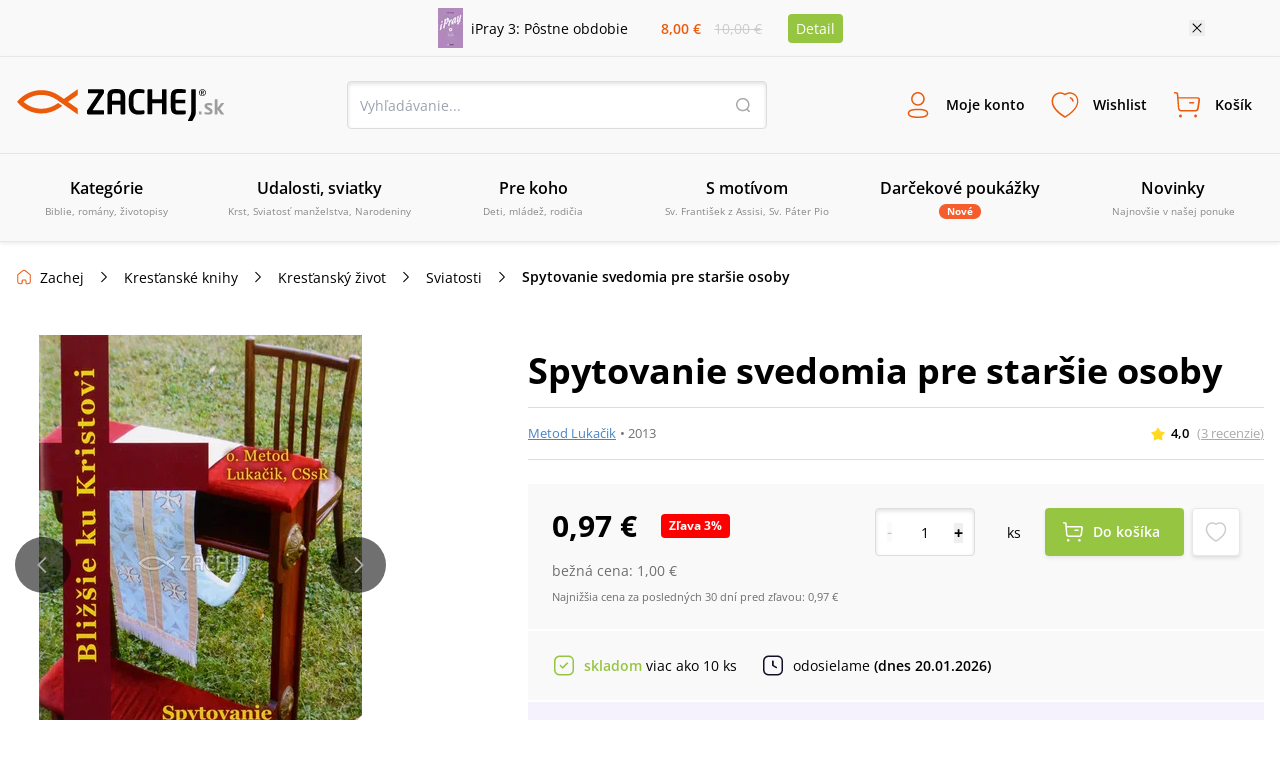

--- FILE ---
content_type: text/html; charset=utf-8
request_url: https://www.zachej.sk/produkt/10446/spytovanie-svedomia-pre-starsie-osoby-misionar/
body_size: 76792
content:
<!DOCTYPE html><html lang="sk"><head><meta charSet="utf-8"/><title>Spytovanie svedomia pre staršie osoby (Metod Lukáčik) • Zachej.sk</title><meta http-equiv="Content-Type" content="text/html; charset=UTF-8"/><meta http-equiv="Content-language" content="sk"/><meta http-equiv="Cache-control" content="public"/><link rel="shortcut icon" href="/nextpublic/favicon.png"/><meta name="p:domain_verify" content="5544fbabd64ab42c69058efa266fc3ff"/><meta name="viewport" content="width=360, initial-scale=1.0, maximum-scale=1.0, user-scalable=0"/><meta name="robots" content="index, follow"/><meta name="description" content="Spytovanie svedomia alebo spovedné zrkadlo pre starších pomôže dôkladne sa pripraviť na sviatosť zmierenia...."/><meta property="og:type" content="website"/><meta property="og:title" content="Spytovanie svedomia pre staršie osoby (Metod Lukáčik) • Zachej.sk"/><meta property="og:description" content="Spytovanie svedomia alebo spovedné zrkadlo pre starších pomôže dôkladne sa pripraviť na sviatosť zmierenia...."/><meta property="og:url" content="https://www.zachej.sk/produkt/10446/spytovanie-svedomia-pre-starsie-osoby-misionar/"/><meta property="og:site_name" content="Zachej.sk"/><meta property="og:image" content="https://sources.zachej.sk/images/catalog/10446/spytovanie-svedomia-pre-starsie-osoby-7Lq26.jpg?height=460&amp;q=80&amp;mode=fit"/><link rel="preload" href="https://sources.zachej.sk/images/catalog/10446/spytovanie-svedomia-pre-starsie-osoby-7Lq26.jpg?height=460&amp;q=80&amp;mode=fit" as="image"/><link rel="canonical" href="https://www.zachej.sk/produkt/10446/spytovanie-svedomia-pre-starsie-osoby-misionar/"/><script type="application/ld+json">[
      
    {
      "@context": "https://schema.org",
      "@type": ["Organization", "BookStore"],
      "name": "Zachej.sk",
      "url": "https://www.zachej.sk",
      "logo": "https://www.zachej.sk/nextpublic/logo/logo-sk.svg",
      "description": "Zachej.sk je slovenský kresťanský e-shop a vydavateľstvo, ktoré prináša kvalitnú duchovnú literatúru a hodnotné produkty pre každodenný život viery.",
      "sameAs": [
        "https://www.facebook.com/zachejsk",
        "https://twitter.com/Zachej_sk",
        "https://www.instagram.com/zachej.sk/",
        "https://www.youtube.com/user/ZachejTV",
        "https://www.pinterest.com/zachej"
      ],
      "contactPoint": {
        "@type": "ContactPoint",
        "telephone": "+421-850-999-500",
        "contactType": "customer service",
        "email": "zachej@zachej.sk",
        "availableLanguage": ["Slovak", "Czech"],
        "areaServed": ["SK", "CZ"]
      },
      "address": {
        "@type": "PostalAddress",
        "streetAddress": "Starohradská 2067",
        "postalCode": "013 03",
        "addressLocality": "Varín",
        "addressCountry": "SK"
      }
    }
  ,
      
    {
      "@context": "https://schema.org",
      "@type": "BreadcrumbList",
      "itemListElement": [{
      "@type": "ListItem",
      "position": 1,
      "item" : "https://www.zachej.sk/kategoria/13/knihy/",
      "name": "Kresťanské knihy"
    },{
      "@type": "ListItem",
      "position": 2,
      "item" : "https://www.zachej.sk/kategoria/25/krestansky-zivot/",
      "name": "Kresťanský život"
    },{
      "@type": "ListItem",
      "position": 3,
      "item" : "https://www.zachej.sk/kategoria/134/sviatosti/",
      "name": "Sviatosti"
    },{
      "@type": "ListItem",
      "position": 4,
      
      "name": "Spytovanie svedomia pre staršie osoby"
    }]
    }
  ,
      
    {
      "@context": "https://schema.org/",
      "@type": "Book",
      "name": "Spytovanie svedomia pre staršie osoby",
      "description": "&lt;p&gt;Spytovanie svedomia alebo spovedné zrkadlo pre starších pomôže dôkladne sa pripraviť na sviatosť zmierenia.&lt;/p&gt;",
      "url": "https://www.zachej.sk/produkt/10446/spytovanie-svedomia-pre-starsie-osoby-misionar/",
      "image": ["https://sources.zachej.sk/images/catalog/10446/spytovanie-svedomia-pre-starsie-osoby-7Lq26.jpg?height=460&q=80&mode=fit"],
      "isbn": "97880188724704",
      "author": {
      "@type": "Person",
      "name": "Metod Lukáčik"
    },
      "publisher": {
      "@type": "Organization",
      "name": "Redemptoristi - Misionár"
    },
      "datePublished": "2013",
      "numberOfPages": 56,
      "inLanguage": "sk",
      "bookFormat": "https://schema.org/Paperback",
      "offers" : {
    "@type" : "Offer",
    "itemCondition": "https://schema.org/NewCondition",
    "price" : "0.97",
    "priceCurrency" : "EUR",
    "availability"  : "https://schema.org/InStock",
    "url" :"https://www.zachej.sk/produkt/10446/spytovanie-svedomia-pre-starsie-osoby-misionar/",
    "shippingDetails": {
      "@type": "OfferShippingDetails",
      "shippingDestination": [
        {
          "@type": "DefinedRegion",
          "addressCountry": "SK"
        },
        {
          "@type": "DefinedRegion",
          "addressCountry": "CZ"
        },
        {
          "@type": "DefinedRegion",
          "addressCountry": "AT"
        },
        {
          "@type": "DefinedRegion",
          "addressCountry": "DE"
        }
      ],
      "deliveryTime": {
        "@type": "ShippingDeliveryTime",
        "handlingTime": {
          "@type": "QuantitativeValue",
          "minValue": 1,
          "maxValue": 2,
          "unitCode": "DAY"
        },
        "businessDays": {
          "@type": "OpeningHoursSpecification",
          "dayOfWeek": ["Monday", "Tuesday", "Wednesday", "Thursday", "Friday"]
        },
        "transitTime": {
          "@type": "QuantitativeValue",
          "minValue": 1,
          "maxValue": 2,
          "unitCode": "DAY"
        }
      }
    },
    "hasMerchantReturnPolicy": {
      "@type": "MerchantReturnPolicy",
      "returnPolicyCategory": "https://schema.org/MerchantReturnFiniteReturnWindow",
      "merchantReturnDays": 14,
      "applicableCountry": ["SK", "CZ"],
      "merchantReturnLink": "https://www.zachej.sk/reklamacie/"
    }
  },
      "aggregateRating" : {
    "@type" : "AggregateRating",
    "ratingValue" : "4.0",
    "ratingCount" : "3",
    "bestRating" : "5",
    "worstRating" : "1"
  },
      "review": [
    {
      "@type" : "Review",
      "datePublished" : "2024-10-31T06:27:21.000Z",
      "description" : "<p>Spokojnosť.</p>",
      "author" : {
        "@type": "Person",
        "name": "Mária "
      },
      "reviewRating" : {
        "@type": "Rating",
        "ratingValue": "4",
        "bestRating": "5",
        "worstRating": "1"
      }
    },
    {
      "@type" : "Review",
      "datePublished" : "2023-11-19T07:20:37.000Z",
      "description" : "<p>Výhodný nákup z pohodlia domova.</p>",
      "author" : {
        "@type": "Person",
        "name": "anna"
      },
      "reviewRating" : {
        "@type": "Rating",
        "ratingValue": "5",
        "bestRating": "5",
        "worstRating": "1"
      }
    },
    {
      "@type" : "Review",
      "datePublished" : "2018-08-17T19:33:30.000Z",
      "description" : "Očakávala som niečo povzbudivejšie.",
      "author" : {
        "@type": "Person",
        "name": "Marta"
      },
      "reviewRating" : {
        "@type": "Rating",
        "ratingValue": "3",
        "bestRating": "5",
        "worstRating": "1"
      }
    }]
    }
  
    ]
  </script><meta name="next-head-count" content="19"/><link rel="dns-prefetch" href="https://api.zachej.sk/"/><link rel="dns-prefetch" href="https://connect.facebook.net"/><link rel="preconnect" href="https://connect.facebook.net"/><link rel="preload" href="/nextpublic/font/OpenSans/OpenSans-Light.ttf" as="font" crossorigin="anonymous" type="font/woff2"/><link rel="preload" href="/nextpublic/font/OpenSans/OpenSans-LightItalic.ttf" as="font" crossorigin="anonymous" type="font/woff2"/><link rel="preload" href="/nextpublic/font/OpenSans/OpenSans-Regular.ttf" as="font" crossorigin="anonymous" type="font/woff2"/><link rel="preload" href="/nextpublic/font/OpenSans/OpenSans-Italic.ttf" as="font" crossorigin="anonymous" type="font/woff2"/><link rel="preload" href="/nextpublic/font/OpenSans/OpenSans-SemiBold.ttf" as="font" crossorigin="anonymous" type="font/woff2"/><link rel="preload" href="/nextpublic/font/OpenSans/OpenSans-SemiBoldItalic.ttf" as="font" crossorigin="anonymous" type="font/woff2"/><link rel="preload" href="/nextpublic/font/OpenSans/OpenSans-Bold.ttf" as="font" crossorigin="anonymous" type="font/woff2"/><link rel="preload" href="/nextpublic/font/OpenSans/OpenSans-BoldItalic.ttf" as="font" crossorigin="anonymous" type="font/woff2"/><meta name="facebook-domain-verification" content="ll04n68quuicagw7o9l7kf779q7zie"/><meta name="google-site-verification" content="Pj_3JeBx5iXMRZmLpkGpyz5FT5MHPTtlLNZafR8h2tc"/><link rel="preload" href="/_next/static/css/db93ead9d0e3d8d5.css" as="style"/><link rel="stylesheet" href="/_next/static/css/db93ead9d0e3d8d5.css" data-n-g=""/><link rel="preload" href="/_next/static/css/7611409ba7aed579.css" as="style"/><link rel="stylesheet" href="/_next/static/css/7611409ba7aed579.css" data-n-p=""/><noscript data-n-css=""></noscript><script defer="" nomodule="" src="/_next/static/chunks/polyfills-c67a75d1b6f99dc8.js"></script><script defer="" src="/_next/static/chunks/598.ddf3c279ec63fc73.js"></script><script defer="" src="/_next/static/chunks/9781.28fa24a20f0c4210.js"></script><script defer="" src="/_next/static/chunks/5527.9a94b66f7a81a74d.js"></script><script defer="" src="/_next/static/chunks/8485.30fe847932d4c852.js"></script><script defer="" src="/_next/static/chunks/7235.be766aac78bf13b8.js"></script><script defer="" src="/_next/static/chunks/933.72104c7b6359b273.js"></script><script defer="" src="/_next/static/chunks/401.562a69a777fa0d98.js"></script><script defer="" src="/_next/static/chunks/5100.f1adbe833a199353.js"></script><script defer="" src="/_next/static/chunks/5072.9e0e7dc1827032aa.js"></script><script src="/_next/static/chunks/webpack-5300d5980964ea0d.js" defer=""></script><script src="/_next/static/chunks/framework-9387e000915d7b64.js" defer=""></script><script src="/_next/static/chunks/main-89b7380338714afb.js" defer=""></script><script src="/_next/static/chunks/pages/_app-66e80c542b0a37cc.js" defer=""></script><script src="/_next/static/chunks/6188-c2edbc2f4b6ada17.js" defer=""></script><script src="/_next/static/chunks/6066-0ffb830c3a3f0b2d.js" defer=""></script><script src="/_next/static/chunks/3224-6e8e0c3efda3c3f5.js" defer=""></script><script src="/_next/static/chunks/2879-7e82fa4bf6760fea.js" defer=""></script><script src="/_next/static/chunks/4578-ffaa30282369954c.js" defer=""></script><script src="/_next/static/chunks/4062-01658e8f12d75797.js" defer=""></script><script src="/_next/static/chunks/2663-a717f155121a9b1f.js" defer=""></script><script src="/_next/static/chunks/pages/produkt/%5Bid%5D/%5Burl%5D-cfbc6c4f514c8547.js" defer=""></script><script src="/_next/static/krHxQ2CT6TcpzvbH6jjwo/_buildManifest.js" defer=""></script><script src="/_next/static/krHxQ2CT6TcpzvbH6jjwo/_ssgManifest.js" defer=""></script></head><body><div id="__next"><noscript><img height="1" width="1" style="display:none" src="https://www.facebook.com/tr?id=2707627506188548&amp;ev=PageView&amp;noscript=1"/></noscript><noscript><div style="display:inline"><img height="1" width="1" style="border-style:none" alt="" src="//googleads.g.doubleclick.net/pagead/viewthroughconversion/981028140/?value=0&amp;guid=ON&amp;script=0"/></div></noscript><div style="background-color:#F9F9F9;color:#000000;font-size:14px"><div class="relative flex justify-center items-center mx-auto 2xl:max-w-[1500px] max-w-[1130px] p-2"><div class="flex items-center"><a class="flex items-center mr-4 w-1/2" href="/produkt/56099/ipray-3-postne-obdobie/"><img class="h-10 w-auto mr-2" src="https://sources.zachej.sk/images/catalog/56099/ipray-3-postne-obdobie-ynQqS.jpg?height=40&amp;q=80&amp;mode=fit" alt="main_image"/><p>iPray 3: Pôstne obdobie</p></a><div class="flex items-center justify-evenly flex-col w-16 sm540:flex-row sm540:w-32"><p class="my-0 mx-1 p-0 font-semibold text-primary">8,00 €</p><p class="line-through p-0 m-0 text-borderLightGray">10,00 €</p></div><a class="m-0 ml-4 py-1 px-2 bg-secondary text-white rounded" href="/produkt/56099/ipray-3-postne-obdobie/">Detail</a></div><button class="absolute w-4 h-4 bg-[url(&#x27;/nextpublic/close.svg&#x27;)] bg-16 right-2 sm540:right-3 lg:right-0"></button></div></div><div class="px-4 py-3 w-full bg-offwhite z-10000000 left-0 transition-all duration-700 ease-linear shadow-primaryShadow border-b border-lightGrey false md800:py-6 md800:border-t "><div class="flex justify-between items-center flex-wrap m-auto w-full 2xl:max-w-[1500px]"><a title="Zachej.sk - kresťanské kníhkupectvo" href="https://www.zachej.sk/" class="logo-tailwind-sk"><span class="hidden">Zachej.sk - kresťanské kníhkupectvo</span></a><div class="hidden md800:block"><div class="relative h-12 w-full md800:w-80 lg:w-[420px] 2xl:w-[560px]"><input class="textInput " type="text" placeholder="Vyhľadávanie..." value=""/><button class="bg-transparent h-4 w-4 border-0 absolute top-4 right-4 bg-[url(&#x27;/nextpublic/header/search.svg&#x27;)]"></button></div></div><div class="flex"><div class="text-center font-bold relative"><button class="peer border-0 bg-transparent flex flex-col items-center justify-center font-primary font-semibold h-fit text-[9px] mx-1 xsm470:m-0 p-0 xsm470:p-3 xsm470:text-xs xsm470:w-fit md980:text-sm md980:h-12 md980:flex-row"><i class="bg-[url(&#x27;/nextpublic/header/user.svg&#x27;)] bg-contain bg-no-repeat bg-left w-6 h-6 m-0 sm540:h-8 sm540:w-8 md980:mr-3"></i><p class=" transition-all duration-200">Moje konto</p></button><div class="hidden md800:block fixed m-0 left-[-500px] pt-0 mt-8 w-full top-[12%] xsm420:top-3/4 xsm420:w-[320px] xsm420:absolute transition-all duration-400 ease-linear  
                    right-0 left-auto xsm420:right-auto xsm420:left-1/2 xsm420:-ml-36 
                    invisible opacity-0 z-10000003 
                    md:peer-hover:visible md:peer-hover:opacity-1 md:peer-hover:top-1/2 md:hover:top-1/2 md:hover:-pt-2
                    "><div class="relative w-11/12 mx-auto flex flex-col after:hidden xsm420:after:block xsm420:w-[320px] bg-white text-black text-center shadow-darkerShadow rounded-[4px]
                    after:absolute after:content-[&#x27;&#x27;] after:right-auto after:left-[141px] after:w-4 after:h-2 after:bg-[url(&#x27;/nextpublic/arrow_popup.svg&#x27;)] after:bottom-full
                    "><div class="flex flex-row  self-start text-24 font-semibold w-full justify-between"><button class="absolute w-4 h-4 bg-[url(&#x27;/nextpublic/close.svg&#x27;)] bg-16 right-2.5 xsm420:hidden"></button></div><div class="w-[320px]"><div class="flex textNormal font-normal text-left items-center p-6 border-b border-lighterGray"><img src="/nextpublic/club/swan.svg" alt="logo" class="h-8 mr-4"/><p class="m-0">Staňte sa členom<!-- --> <a href="/zachejclub/" class="underline text-zachejClub">ZachejClubu</a><br/> a získajte<!-- --> <a href="/vyhody-zachejclubu/" class="underline text-zachejClub">množstvo výhod</a>.</p></div><div class="flex px-6 mt-6 mb-2"><button class="w-1/2 flex justify-center border-solid textNormal font-semibold leading-5 border-primary text-primary bg-lightPrimary z-10 border h-[48px] border-lightGray shadow-darkerShadow rounded-l-[4px] flex items-center">Prihlásenie</button><button class="w-1/2 flex justify-center border-solid textNormal font-semibold leading-5  border border-lightGray rounded-r-[4px] -ml-[1px] shadow-darkerShadow flex items-center">Registrácia</button></div><div class="w-full"><div class="flex items-center justify-center mx-6"><form action="https://api.zachej.sk/auth/login" class="form-horizontal w-full" method="POST" accept-charset="utf-8"><input type="hidden" name="redirect" value=""/><div class="flex"><div class="flex flex-col relative max-w-[350px] w-full items-stretch"><div class="flex items-center relative py-2 px-0 xsm470:pt-4"><div class="relative flex flex-col w-full"><input id="email" class=" textInput" name="email" type="text" placeholder="Prihlasovací email" value=""/></div></div><div class="flex items-center relative py-2 px-0 xsm470:pt-4"><div class="inpt-cont inpt-cont--100 login "><input placeholder="Heslo" name="password" id="password" type="password" class="cart-text-input font-normal textInput" value=""/><span class="inpt-cont__error"></span><span class="inpt-cont__warn"></span></div><img src="/nextpublic/auth/show.svg" class="w-6 h-6 cursor-pointer absolute right-4"/></div><div class="flex justify-end mb-6 mt-4"><a href="/zabudnute-heslo/" class="underline text-link font-normal textNormal hover:no-underline">Zabudli ste heslo?</a></div><button class="primaryButton" name="submit" type="submit">Prihlásiť sa</button><div class="underline text-link text-center font-normal textNormal hover:no-underline cursor-pointer mt-6">Prihlásiť sa cez sociálne siete</div><div class="mt-6 xsm470:max-h-0 max-h-0 overflow-y-hidden transition ease-in-out delay-500"><div class="flex justify-between"><a href="https://api.zachej.sk/auth/facebook?state=" class="mr-2 textNormal rounded-full w-full py-2 px-8 flex justify-center items-center shadow-darkerShadow rounded-[4px] mb-6 border hover:shadow-none transition-all duration-200"><svg fill="#1877F2" width="24px" height="24px"><path d="M24,12c0-6.6-5.4-12-12-12S0,5.4,0,12c0,5.9,4.3,10.9,10.1,11.9v-8.4h-3V12h3V9.4c0-3,1.8-4.7,4.5-4.7 c0.9,0,1.8,0.1,2.7,0.2v3h-1.5c-0.9-0.1-1.8,0.5-1.9,1.5c0,0.1,0,0.3,0,0.4V12h3.3l-0.5,3.5h-2.8v8.4C19.7,22.9,24,17.9,24,12z"></path></svg></a><a href="https://api.zachej.sk/auth/google?state=" class="textNormal rounded-full ml-2 w-full py-2 px-8 flex justify-center items-center shadow-darkerShadow rounded-[4px] mb-6 border hover:shadow-none transition-all duration-200"><img src="/nextpublic/auth/google_colorful.svg" alt="google" class="w-6 h-6 "/></a></div></div></div></div></form></div></div></div></div></div></div><div class="text-center font-bold relative"><button class="peer border-0 bg-transparent flex flex-col items-center justify-center font-primary font-semibold h-fit text-[9px] mx-1 xsm470:m-0 p-0 xsm470:p-3 xsm470:text-xs xsm470:w-fit md980:text-sm md980:h-12 md980:flex-row"><i class="bg-[url(&#x27;/nextpublic/header/wishlist.svg&#x27;)] bg-contain bg-no-repeat bg-left w-6 h-6 m-0 sm540:h-8 sm540:w-8 md980:mr-3"></i><p class=" transition-all duration-200">Wishlist</p></button><div class="hidden md800:block fixed m-0 left-[-500px] pt-0 mt-8 w-full top-[12%] xsm420:top-3/4 xsm420:w-[320px] xsm420:absolute transition-all duration-400 ease-linear  
                    right-0 left-auto 
                    invisible opacity-0 z-10000003 
                    md:peer-hover:visible md:peer-hover:opacity-1 md:peer-hover:top-1/2 md:hover:top-1/2 md:hover:-pt-2
                    "><div class="relative w-11/12 mx-auto flex flex-col after:hidden xsm420:after:block xsm420:w-[320px] bg-white text-black text-center shadow-darkerShadow rounded-[4px]
                    after:absolute after:content-[&#x27;&#x27;] after:right-4 after:left-auto after:w-4 after:h-2 after:bg-[url(&#x27;/nextpublic/arrow_popup.svg&#x27;)] after:bottom-full
                    "><div class="flex flex-row p-6 self-start text-24 font-semibold w-full justify-between">Wishlist<button class="absolute w-4 h-4 bg-[url(&#x27;/nextpublic/close.svg&#x27;)] bg-16 right-2.5 xsm420:hidden"></button></div><div class="flex flex-col border-t border-borderGrey overflow-scroll w-full flex-1 xsm420:overflow-hidden"><span class="textNormal font-normal mt-6 mx-6 leading-[1.3]">Pre zobrazenie Wishlist-u je potrebné sa prihlásiť.</span><button class="primaryButton m-6">Prihlásiť sa</button></div><div class="pb-6 px-6 textNormal bg-white text-darkText w-full text-left font-normal"><p class="text-center leading-[1.3]">Označte si svoje obľúbené produkty a oni tu budú na Vás čakať. Hľadajte ikonu srdiečka pri každom produkte.</p></div></div></div></div><div class="text-center font-bold relative"><button class="peer border-0 bg-transparent flex flex-col items-center justify-center font-primary font-semibold h-fit text-[9px] mx-1 xsm470:m-0 p-0 xsm470:p-3 xsm470:text-xs xsm470:w-fit md980:text-sm md980:h-12 md980:flex-row"><i class="bg-[url(&#x27;/nextpublic/header/cart.svg&#x27;)] bg-contain bg-no-repeat bg-left w-6 h-6 m-0 sm540:h-8 sm540:w-8 md980:mr-3"></i><p class=" transition-all duration-200">Košík</p></button><div class="hidden md800:block fixed m-0 left-[-500px] pt-0 mt-8 w-full top-[12%] xsm420:top-3/4 xsm420:w-[320px] xsm420:absolute transition-all duration-400 ease-linear  
                    right-0 left-auto 
                    invisible opacity-0 z-10000003 
                    md:peer-hover:visible md:peer-hover:opacity-1 md:peer-hover:top-1/2 md:hover:top-1/2 md:hover:-pt-2
                    "><div class="relative w-11/12 mx-auto flex flex-col after:hidden xsm420:after:block xsm420:w-[320px] bg-white text-black text-center shadow-darkerShadow rounded-[4px]
                    after:absolute after:content-[&#x27;&#x27;] after:right-4 after:left-auto after:w-4 after:h-2 after:bg-[url(&#x27;/nextpublic/arrow_popup.svg&#x27;)] after:bottom-full
                    "><div class="flex flex-row p-6 self-start text-24 font-semibold w-full justify-between">Košík<button class="absolute w-4 h-4 bg-[url(&#x27;/nextpublic/close.svg&#x27;)] bg-16 right-2.5 xsm420:hidden"></button></div><div class="flex flex-col items-center border-t border-borderGrey w-full overflow-scroll flex-1 xsm420:overflow-hidden"><div class="flex flex-col items-center max-w-[352px] mx-auto"><img src="/nextpublic/emptyStates/emptyCart.svg" alt="emptyCart" class="w-20 h-20 mt-6"/><p class="font-semibold text-18 my-4 leading-5">Váš košík je prázdny</p></div></div><div class="pb-6 px-6 textNormal text-left font-normal w-full"><p class="text-center text-darkText leading-[1.3]">Pridajte si tu produkty a vyčarte úsmev košíku.</p></div></div></div></div><div class="block md980:hidden"><button class="border-0 bg-transparent flex flex-col items-center justify-center font-primary font-semibold h-fit text-9 p-0 w-10 xsm470:p-3 xsm470:text-xs xsm470:w-fit"><i class="bg-[url(&#x27;/nextpublic/header/menu.svg&#x27;)] bg-contain bg-no-repeat bg-left w-6 h-6 m-0 sm540:h-8 sm540:w-8 md980:mr-3"></i>Menu</button></div></div><div class="block w-full md800:w-fit md800:hidden pt-4"><div class="relative h-12 w-full md800:w-80 lg:w-[420px] 2xl:w-[560px]"><input class="textInput " type="text" placeholder="Vyhľadávanie..." value=""/><button class="bg-transparent h-4 w-4 border-0 absolute top-4 right-4 bg-[url(&#x27;/nextpublic/header/search.svg&#x27;)]"></button></div></div></div></div><div class="px-4 py-3 w-full bg-offwhite z-10000000 fixed -top-52 left-0 shadow-primaryShadow border-b border-lightGrey transition-all duration-300 ease-linear md800:hidden"></div><nav class="relative hidden h-[88px] md980:block shadow-primaryShadow border-b border-lightGrey bg-offwhite z-50"><div class="box-content mx-auto p-0 w-full 2xl:max-w-[1500px]"><ul class="m-0 p-0 w-full h-[88px] flex items-center justify-between 2xl:max-w-[1500px]"><li class="w-1/6 flex-1 transition-opacity duration-300 ease-out inline-block" id="0"><a class="group flex flex-col justify-center items-center border-b-2 border-transparent h-[88px] transition-all duration-300 ease-out cursor-pointer
                  hover:text-primary hover:border-primary hover:after:border-b-primary"><span class="text-base font-semibold mb-1">Kategórie</span><span class="text-10 font-normal align-center text-mediumGrey text-center">Biblie, romány, životopisy</span><div class="block absolute top-[88px] left-0 w-full z-50 bg-offwhite shadow-menuShadow"></div></a></li><li class="w-1/6 flex-1 transition-opacity duration-300 ease-out inline-block" id="1"><a class="group flex flex-col justify-center items-center border-b-2 border-transparent h-[88px] transition-all duration-300 ease-out cursor-pointer
                  hover:text-primary hover:border-primary hover:after:border-b-primary"><span class="text-base font-semibold mb-1">Udalosti, sviatky</span><span class="text-10 font-normal align-center text-mediumGrey text-center">Krst, Sviatosť manželstva, Narodeniny</span><div class="block absolute top-[88px] left-0 w-full z-50 bg-offwhite shadow-menuShadow"></div></a></li><li class="w-1/6 flex-1 transition-opacity duration-300 ease-out inline-block" id="2"><a class="group flex flex-col justify-center items-center border-b-2 border-transparent h-[88px] transition-all duration-300 ease-out cursor-pointer
                  hover:text-primary hover:border-primary hover:after:border-b-primary"><span class="text-base font-semibold mb-1">Pre koho</span><span class="text-10 font-normal align-center text-mediumGrey text-center">Deti, mládež, rodičia</span><div class="block absolute top-[88px] left-0 w-full z-50 bg-offwhite shadow-menuShadow"></div></a></li><li class="w-1/6 flex-1 transition-opacity duration-300 ease-out inline-block" id="3"><a class="group flex flex-col justify-center items-center border-b-2 border-transparent h-[88px] transition-all duration-300 ease-out cursor-pointer
                  hover:text-primary hover:border-primary hover:after:border-b-primary"><span class="text-base font-semibold mb-1">S motívom</span><span class="text-10 font-normal align-center text-mediumGrey text-center">Sv. František z Assisi, Sv. Páter Pio</span><div class="block absolute top-[88px] left-0 w-full z-50 bg-offwhite shadow-menuShadow"></div></a></li><li class="w-1/6 flex-1 transition-opacity duration-300 ease-out inline-block" id="4"><a class="group flex flex-col justify-center items-center border-b-2 border-transparent h-[88px] transition-all duration-300 ease-out cursor-pointer
                  hover:text-primary hover:border-primary hover:after:border-b-primary" href="/kategoria/221/darcekove-poukazky/"><span class="text-base font-semibold mb-1">Darčekové poukážky</span><span class="py-0 px-2 rounded-xl bg-orange text-10 text-white font-bold">Nové</span><div class="block absolute top-[88px] left-0 w-full z-50 bg-offwhite shadow-menuShadow"></div></a></li><li class="w-1/6 flex-1 transition-opacity duration-300 ease-out inline-block" id="5"><a class="group flex flex-col justify-center items-center border-b-2 border-transparent h-[88px] transition-all duration-300 ease-out cursor-pointer
                  hover:text-primary hover:border-primary hover:after:border-b-primary" href="/novinky/"><span class="text-base font-semibold mb-1">Novinky</span><span class="text-10 font-normal align-center text-mediumGrey text-center">Najnovšie v našej ponuke</span><div class="block absolute top-[88px] left-0 w-full z-50 bg-offwhite shadow-menuShadow"></div></a></li><li class="w-1/6 flex-1 transition-opacity duration-300 ease-out hidden 2xl:inline-block" id="6"><a class="group flex flex-col justify-center items-center border-b-2 border-transparent h-[88px] transition-all duration-300 ease-out cursor-pointer
                  hover:text-primary hover:border-primary hover:after:border-b-primary" href="/najpredavanejsie/"><span class="text-base font-semibold mb-1">Najpredávanejšie</span><span class="text-10 font-normal align-center text-mediumGrey text-center">Top 100 za posledných 30 dní</span><div class="block absolute top-[88px] left-0 w-full z-50 bg-offwhite shadow-menuShadow"></div></a></li><li class="w-1/6 flex-1 transition-opacity duration-300 ease-out hidden 2xl:inline-block" id="7"><a class="group flex flex-col justify-center items-center border-b-2 border-transparent h-[88px] transition-all duration-300 ease-out cursor-pointer
                  hover:text-primary hover:border-primary hover:after:border-b-primary" href="/recenzie/"><span class="text-base font-semibold mb-1">Recenzie</span><span class="text-10 font-normal align-center text-mediumGrey text-center">Názory našich zákazníkov</span><div class="block absolute top-[88px] left-0 w-full z-50 bg-offwhite shadow-menuShadow"></div></a></li></ul></div></nav><div class="absolute left-0 top-0 invisible h-0 w-screen bg-transparent z-10000000  transition-all duration-500 ease-linear"><div class="relative top-0 -left-96 h-screen w-80 xsm420:w-[360px] bg-white shadow-sideMenuShadow transition-all duration-200 ease-linear z-100"><div class="flex flex-col bg-white"><div class="relative flex justify-start items-center border-b border-lightGrey font-semibold text-lg text-black py-5 px-6"><a class="no-underline" href="/">Menu</a><span class="absolute w-6 h-6 right-6 cursor-pointer bg-[url(&#x27;/nextpublic/close.svg&#x27;)] bg-24"></span></div><div class="relative flex items-center text-sm cursor-pointer p-4 pl-6 border-b border-transparent transition-all duration-300 ease-linear font-semibold ">Kategórie<div class="w-6 h-6 absolute right-6 bg-[url(&quot;/nextpublic/separator.svg&quot;)] bg-24"></div></div><div class="relative flex items-center text-sm cursor-pointer p-4 pl-6 border-b border-transparent transition-all duration-300 ease-linear font-semibold ">Udalosti, sviatky<div class="w-6 h-6 absolute right-6 bg-[url(&quot;/nextpublic/separator.svg&quot;)] bg-24"></div></div><div class="relative flex items-center text-sm cursor-pointer p-4 pl-6 border-b border-transparent transition-all duration-300 ease-linear font-semibold ">Pre koho<div class="w-6 h-6 absolute right-6 bg-[url(&quot;/nextpublic/separator.svg&quot;)] bg-24"></div></div><div class="relative flex items-center text-sm cursor-pointer p-4 pl-6 border-b border-transparent transition-all duration-300 ease-linear font-semibold ">S motívom<div class="w-6 h-6 absolute right-6 bg-[url(&quot;/nextpublic/separator.svg&quot;)] bg-24"></div></div><a class="" href="/kategoria/221/darcekove-poukazky/"><div class="relative flex items-center text-sm cursor-pointer p-4 pl-6 border-b border-transparent transition-all duration-300 ease-linear font-semibold">Darčekové poukážky</div></a><a class="" href="/novinky/"><div class="relative flex items-center text-sm cursor-pointer p-4 pl-6 border-b border-transparent transition-all duration-300 ease-linear font-semibold">Novinky</div></a><a class="" href="/najpredavanejsie/"><div class="relative flex items-center text-sm cursor-pointer p-4 pl-6 border-b border-transparent transition-all duration-300 ease-linear font-semibold">Najpredávanejšie</div></a><a class="" href="/recenzie/"><div class="relative flex items-center text-sm cursor-pointer p-4 pl-6 border-b border-transparent transition-all duration-300 ease-linear font-semibold">Recenzie</div></a></div><div class="w-full mt-4 p-4 pl-6 border-t-2 border-lightGrey"><a href="/postovne-a-doprava/" class="relative text-sm py-4 flex items-center border-b border-transparent transition-all duration-300 ease-linear ">Poštovné a doprava</a><a href="/kontakt/" class="relative text-sm py-4 flex items-center border-b border-transparent transition-all duration-300 ease-linear ">Kontakt</a></div></div><div class="absolute overflow-y-scroll top-0 -left-96 h-screen w-80 xsm420:w-[360px] bg-white transition-all duration-300 ease-linear z-100"><div class="flex flex-col bg-white"><div class="relative flex justify-start items-center border-b border-lightGrey font-semibold text-lg text-black py-5 px-6"><a class="no-underline" href="/">Menu</a><span class="absolute w-6 h-6 right-6 cursor-pointer bg-[url(&#x27;/nextpublic/close.svg&#x27;)] bg-24"></span></div><a><div class="relative flex items-center text-sm cursor-pointer p-4 pl-6 border-b border-transparent transition-all duration-300 ease-linear font-semibold "><img alt="Kategórie" loading="lazy" width="30" height="30" decoding="async" data-nimg="1" class="rounded-full border border-borderGrey p-[2px] mr-3 w-8 h-8" style="color:transparent" src="/nextpublic/footer/avatar.svg"/><div class="w-6 h-6 absolute right-6 bg-[url(&quot;/nextpublic/separator.svg&quot;)] bg-24"></div></div></a><a><div class="relative flex items-center text-sm cursor-pointer p-4 pl-6 border-b border-transparent transition-all duration-300 ease-linear font-semibold "><img alt="Udalosti, sviatky" loading="lazy" width="30" height="30" decoding="async" data-nimg="1" class="rounded-full border border-borderGrey p-[2px] mr-3 w-8 h-8" style="color:transparent" src="/nextpublic/footer/avatar.svg"/><div class="w-6 h-6 absolute right-6 bg-[url(&quot;/nextpublic/separator.svg&quot;)] bg-24"></div></div></a><a><div class="relative flex items-center text-sm cursor-pointer p-4 pl-6 border-b border-transparent transition-all duration-300 ease-linear font-semibold "><img alt="Pre koho" loading="lazy" width="30" height="30" decoding="async" data-nimg="1" class="rounded-full border border-borderGrey p-[2px] mr-3 w-8 h-8" style="color:transparent" src="/nextpublic/footer/avatar.svg"/><div class="w-6 h-6 absolute right-6 bg-[url(&quot;/nextpublic/separator.svg&quot;)] bg-24"></div></div></a><a><div class="relative flex items-center text-sm cursor-pointer p-4 pl-6 border-b border-transparent transition-all duration-300 ease-linear font-semibold "><img alt="S motívom" loading="lazy" width="30" height="30" decoding="async" data-nimg="1" class="rounded-full border border-borderGrey p-[2px] mr-3 w-8 h-8" style="color:transparent" src="/nextpublic/footer/avatar.svg"/><div class="w-6 h-6 absolute right-6 bg-[url(&quot;/nextpublic/separator.svg&quot;)] bg-24"></div></div></a><a><div class="relative flex items-center text-sm cursor-pointer p-4 pl-6 border-b border-transparent transition-all duration-300 ease-linear font-semibold "><img alt="Darčekové poukážky" loading="lazy" width="30" height="30" decoding="async" data-nimg="1" class="rounded-full border border-borderGrey p-[2px] mr-3 w-8 h-8" style="color:transparent" src="/nextpublic/footer/avatar.svg"/></div></a><a><div class="relative flex items-center text-sm cursor-pointer p-4 pl-6 border-b border-transparent transition-all duration-300 ease-linear font-semibold "><img alt="Novinky" loading="lazy" width="30" height="30" decoding="async" data-nimg="1" class="rounded-full border border-borderGrey p-[2px] mr-3 w-8 h-8" style="color:transparent" src="/nextpublic/footer/avatar.svg"/></div></a><a><div class="relative flex items-center text-sm cursor-pointer p-4 pl-6 border-b border-transparent transition-all duration-300 ease-linear font-semibold "><img alt="Najpredávanejšie" loading="lazy" width="30" height="30" decoding="async" data-nimg="1" class="rounded-full border border-borderGrey p-[2px] mr-3 w-8 h-8" style="color:transparent" src="/nextpublic/footer/avatar.svg"/></div></a><a><div class="relative flex items-center text-sm cursor-pointer p-4 pl-6 border-b border-transparent transition-all duration-300 ease-linear font-semibold "><img alt="Recenzie" loading="lazy" width="30" height="30" decoding="async" data-nimg="1" class="rounded-full border border-borderGrey p-[2px] mr-3 w-8 h-8" style="color:transparent" src="/nextpublic/footer/avatar.svg"/></div></a></div><div class="w-full mt-4 p-4 pl-6 border-t-2 border-lightGrey"><a href="/postovne-a-doprava/" class="relative text-sm py-4 flex items-center border-b border-transparent transition-all duration-300 ease-linear ">Poštovné a doprava</a><a href="/kontakt/" class="relative text-sm py-4 flex items-center border-b border-transparent transition-all duration-300 ease-linear ">Kontakt</a></div></div><div class="absolute overflow-y-scroll top-0 -left-96 h-screen w-80 xsm420:w-[360px]  bg-white transition-all duration-300 ease-linear z-100"><div class="flex flex-col bg-white"><div class="relative flex justify-start items-center border-b border-lightGrey font-semibold text-lg text-black py-5 px-6"><a class="no-underline" href="/">Menu</a><span class="absolute w-6 h-6 right-6 cursor-pointer bg-[url(&#x27;/nextpublic/close.svg&#x27;)] bg-24"></span></div></div><div class="w-full mt-4 p-4 pl-6 border-t-2 border-lightGrey"><a href="/postovne-a-doprava/" class="relative text-sm py-4 flex items-center border-b border-transparent transition-all duration-300 ease-linear ">Poštovné a doprava</a><a href="/kontakt/" class="relative text-sm py-4 flex items-center border-b border-transparent transition-all duration-300 ease-linear ">Kontakt</a></div></div><div class="absolute overflow-y-scroll top-0 -left-96 h-screen w-80 xsm420:w-[360px]  bg-white transition-all duration-300 ease-linear z-100"><div class="flex flex-col bg-white"><div class="relative flex justify-start items-center border-b border-lightGrey font-semibold text-lg text-black py-5 px-6"><a class="no-underline" href="/">Menu</a><span class="absolute w-6 h-6 right-6 cursor-pointer bg-[url(&#x27;/nextpublic/close.svg&#x27;)] bg-24"></span></div></div><div class="w-full mt-4 p-4 pl-6 border-t-2 border-lightGrey"><a href="/postovne-a-doprava/" class="relative text-sm py-4 flex items-center border-b border-transparent transition-all duration-300 ease-linear ">Poštovné a doprava</a><a href="/kontakt/" class="relative text-sm py-4 flex items-center border-b border-transparent transition-all duration-300 ease-linear ">Kontakt</a></div></div><div id="dimmer" class="absolute right-0 top-0 invisible  w-screen h-screen bg-dimmerColorDark z-10000000  transition-all duration-200 ease-linear z-99"></div></div><div id="product"><div class="w-full relative m-auto 2xl:w-full 2xl:max-w-[1500px]"><div class="peer absolute right-0 top-0 w-8 h-[68px] z-10 bg-transparent bg-gradient-to-r from-transparent to-white"></div><div class="max-w-full pt-4 mb-6 md800:py-6 px-4 overflow-x-scroll 2xl:max-w-[1500px] 2xl:px-0 no-scrollbar"><div class="flex w-fit whitespace-nowrap"><div class="flex items-center text-12 md980:text-14 text-black font-normal last-of-type:font-semibold first-of-type:ml-0"><div class="w-4 h-4 m-0 mr-2 bg-[url(&#x27;/nextpublic/home.svg&#x27;)] bg-16 bg-no-repeat"></div><a class="m-0 hover:underline h-5 w-fit" href="/">Zachej</a><div class="w-4 h-4 m-0 mx-2 bg-[url(&#x27;/nextpublic/separator.svg&#x27;)] bg-16 bg-no-repeat sm540:mx-3"></div></div><div class="flex items-center text-12 md980:text-14 text-black font-normal last-of-type:font-semibold first-of-type:ml-0"><a class="m-0 hover:underline h-5 w-fit" href="/kategoria/13/knihy/">Kresťanské knihy</a><div class="w-4 h-4 m-0 mx-2 bg-[url(&#x27;/nextpublic/separator.svg&#x27;)] bg-16 bg-no-repeat sm540:mx-3"></div></div><div class="flex items-center text-12 md980:text-14 text-black font-normal last-of-type:font-semibold first-of-type:ml-0"><a class="m-0 hover:underline h-5 w-fit" href="/kategoria/25/krestansky-zivot/">Kresťanský život</a><div class="w-4 h-4 m-0 mx-2 bg-[url(&#x27;/nextpublic/separator.svg&#x27;)] bg-16 bg-no-repeat sm540:mx-3"></div></div><div class="flex items-center text-12 md980:text-14 text-black font-normal last-of-type:font-semibold first-of-type:ml-0"><a class="m-0 hover:underline h-5 w-fit" href="/kategoria/134/sviatosti/">Sviatosti</a><div class="w-4 h-4 m-0 mx-2 bg-[url(&#x27;/nextpublic/separator.svg&#x27;)] bg-16 bg-no-repeat sm540:mx-3"></div></div><div class="flex items-center text-12 md980:text-14 text-black font-normal last-of-type:font-semibold first-of-type:ml-0"><span>Spytovanie svedomia pre staršie osoby</span></div></div></div></div><div class="loader-container"><span></span><span></span><div class="w-full border-b border-lightGray pb-6 md980:pb-12"><div class="flex w-full px-4 2xl:mx-auto 2xl:max-w-[1540px]" id="product"><div class="hidden md800:flex gallery min-w-[356px] h-fit w-1/3 cursor-pointer"><div class="flex flex-col justify-center xsm420:max-w-[400px] max-w-[328px] h-auto mx-auto"><div class="flex relative justify-center xsm420:max-w-[400px] max-w-[328px] h-auto mx-auto"><img src="https://sources.zachej.sk/images/catalog/10446/spytovanie-svedomia-pre-starsie-osoby-7Lq26.jpg?height=460&amp;q=80&amp;mode=fit" alt="Spytovanie svedomia pre staršie osoby" class="xsm420:max-w-[400px] max-w-[328px] h-auto"/><button class="sm620:block absolute top-[calc(50%-28px)] -right-6 cursor-pointer rounded-full h-14 w-14 bg-darkText hover:bg-black bg-[url(&#x27;/nextpublic/slider/next.svg&#x27;)] bg-20 bg-no-repeat bg-center transition-all duration-200 z-20"></button><button class="sm620:block absolute top-[calc(50%-28px)] -left-6 cursor-pointer rounded-full h-14 w-14 bg-darkText hover:bg-black bg-[url(&#x27;/nextpublic/slider/back.svg&#x27;)] bg-20 bg-no-repeat bg-center transition-all duration-200 z-20"></button><div class="absolute right-0 bottom-0 z-[2]"><div class=" group flex flex-col text-darkText text-10 font-semibold items-end justify-end animation-preview duration-300 w-20 h-20 bg-80 bg-[url(&#x27;/nextpublic/product/book-list.png&#x27;)] hover:w-40 hover:h-40 hover:bg-160 hover:textNormal hover:text-black "><div class="bg-[url(&#x27;/nextpublic/product/show.svg&#x27;)] bg-24 w-6 h-6 group-hover:opacity-100 opacity-[0.56] group-hover:bg-32 group-hover:w-8 group-hover:h-8 duration-200" data-balloon="iba pre prihlásených zákazníkov" data-balloon-pos="right"></div>Prelistovať</div></div></div><div class="w-full flex flex-col"><div class="w-full hidden md800:grid grid-cols-4 gap-4 mt-4"><div class="w-[76px] h-[76px] flex justify-center items-center rounded cursor-pointer relative border-2 border-primary"><img src="https://sources.zachej.sk/images/catalog/10446/spytovanie-svedomia-pre-starsie-osoby-7Lq26.jpg?height=56&amp;q=80&amp;mode=fit" alt=""/></div><div class="w-[76px] h-[76px] flex justify-center items-center rounded cursor-pointer relative border border-disabledGrey"><img src="https://sources.zachej.sk/images/catalog/10446/spytovanie-svedomia-pre-starsie-osoby-HPQRw.jpg?height=56&amp;q=80&amp;mode=fit" alt=""/></div><div class="w-[76px] h-[76px] flex justify-center items-center rounded cursor-pointer relative border border-disabledGrey"><img src="https://sources.zachej.sk/images/catalog/10446/spytovanie-svedomia-pre-starsie-osoby-2D02t.jpg?height=56&amp;q=80&amp;mode=fit" alt=""/></div><div class="w-[76px] h-[76px] flex justify-center items-center rounded cursor-pointer relative border border-disabledGrey"><img src="https://sources.zachej.sk/images/catalog/10446/spytovanie-svedomia-pre-starsie-osoby-bu2fs.jpg?height=56&amp;q=80&amp;mode=fit" alt=""/></div></div><div class="flex w-full justify-center mt-4"><div class="w-1.5 h-1.5 rounded-full mx-[5px] bg-primary"></div><div class="w-1.5 h-1.5 rounded-full mx-[5px] bg-disabledGrey"></div><div class="w-1.5 h-1.5 rounded-full mx-[5px] bg-disabledGrey"></div><div class="w-1.5 h-1.5 rounded-full mx-[5px] bg-disabledGrey"></div></div></div></div></div><div class="flex flex-col w-full md800:ml-8 xl:ml-36 xl:w-2/3"><div class="flex flex-col md980:flex-row md980:items-center"><h1 class="text-3xl md980:text-4xl font-bold my-4">Spytovanie svedomia pre staršie osoby</h1></div><div class="flex justify-between items-center border-y border-lightGray py-4 flex-wrap"><div class="flex items-center"><div class="flex items-center text-link"><a href="/autor/metod-lukacik/" class="text-link underline text-12 md980:text-13 mr-1">Metod Lukačik</a></div><span class="text-darkText text-12 md980:text-13"> • <!-- -->2013</span></div><div class="flex items-center"><div class="flex items-center "><div class="flex text-black m-0 p-0 pl-5 bg-no-repeat bg-[left_center] font-semibold text-13 bg-14  bg-starActive">4,0<a href="#recenzie" class="text-grey ml-2 font-normal underline">(<!-- -->3<!-- --> <!-- -->recenzie<!-- -->)</a></div></div></div></div><div class="flex md800:hidden w-full mt-6"><div class="flex flex-col justify-center xsm420:max-w-[400px] max-w-[328px] h-auto mx-auto"><div class="flex relative justify-center xsm420:max-w-[400px] max-w-[328px] h-auto mx-auto"><img src="https://sources.zachej.sk/images/catalog/10446/spytovanie-svedomia-pre-starsie-osoby-7Lq26.jpg?height=460&amp;q=80&amp;mode=fit" alt="Spytovanie svedomia pre staršie osoby" class="xsm420:max-w-[400px] max-w-[328px] h-auto"/><button class="sm620:block absolute top-[calc(50%-28px)] -right-6 cursor-pointer rounded-full h-14 w-14 bg-darkText hover:bg-black bg-[url(&#x27;/nextpublic/slider/next.svg&#x27;)] bg-20 bg-no-repeat bg-center transition-all duration-200 z-20"></button><button class="sm620:block absolute top-[calc(50%-28px)] -left-6 cursor-pointer rounded-full h-14 w-14 bg-darkText hover:bg-black bg-[url(&#x27;/nextpublic/slider/back.svg&#x27;)] bg-20 bg-no-repeat bg-center transition-all duration-200 z-20"></button><div class="absolute right-0 bottom-0 z-[2]"><div class=" group flex flex-col text-darkText text-10 font-semibold items-end justify-end animation-preview duration-300 w-20 h-20 bg-80 bg-[url(&#x27;/nextpublic/product/book-list.png&#x27;)] hover:w-40 hover:h-40 hover:bg-160 hover:textNormal hover:text-black "><div class="bg-[url(&#x27;/nextpublic/product/show.svg&#x27;)] bg-24 w-6 h-6 group-hover:opacity-100 opacity-[0.56] group-hover:bg-32 group-hover:w-8 group-hover:h-8 duration-200" data-balloon="iba pre prihlásených zákazníkov" data-balloon-pos="right"></div>Prelistovať</div></div></div><div class="w-full flex flex-col"><div class="w-full hidden md800:grid grid-cols-4 gap-4 mt-4"><div class="w-[76px] h-[76px] flex justify-center items-center rounded cursor-pointer relative border-2 border-primary"><img src="https://sources.zachej.sk/images/catalog/10446/spytovanie-svedomia-pre-starsie-osoby-7Lq26.jpg?height=56&amp;q=80&amp;mode=fit" alt=""/></div><div class="w-[76px] h-[76px] flex justify-center items-center rounded cursor-pointer relative border border-disabledGrey"><img src="https://sources.zachej.sk/images/catalog/10446/spytovanie-svedomia-pre-starsie-osoby-HPQRw.jpg?height=56&amp;q=80&amp;mode=fit" alt=""/></div><div class="w-[76px] h-[76px] flex justify-center items-center rounded cursor-pointer relative border border-disabledGrey"><img src="https://sources.zachej.sk/images/catalog/10446/spytovanie-svedomia-pre-starsie-osoby-2D02t.jpg?height=56&amp;q=80&amp;mode=fit" alt=""/></div><div class="w-[76px] h-[76px] flex justify-center items-center rounded cursor-pointer relative border border-disabledGrey"><img src="https://sources.zachej.sk/images/catalog/10446/spytovanie-svedomia-pre-starsie-osoby-bu2fs.jpg?height=56&amp;q=80&amp;mode=fit" alt=""/></div></div><div class="flex w-full justify-center mt-4"><div class="w-1.5 h-1.5 rounded-full mx-[5px] bg-primary"></div><div class="w-1.5 h-1.5 rounded-full mx-[5px] bg-disabledGrey"></div><div class="w-1.5 h-1.5 rounded-full mx-[5px] bg-disabledGrey"></div><div class="w-1.5 h-1.5 rounded-full mx-[5px] bg-disabledGrey"></div></div></div></div></div><div class="flex flex-col mt-6"><div class="flex-col sm620:flex-row md800:flex-col lg:flex-row  hidden sm620:flex md800:hidden lg:flex"></div><div class="flex-col sm620:flex-row md800:flex-col lg:flex-row  flex sm620:hidden md800:flex lg:hidden"></div><div class="flex flex-col sm620:flex-row md800:flex-col lg:flex-row justify-between sm620:items-start bg-offwhite px-4 py-6 md980:px-6 textNormal"><div class="flex flex-col justify-start min-w-[240px] mb-4 sm620:mb-0 md800:mb-4 xl:mb-0 "><div class="flex items-center"><p class="font-bold text-2xl md980:text-3xl">0,97 €</p><div class="rounded bg-red  text-white text-12 font-bold h-6 px-2 flex justify-center items-center ml-6">Zľava <!-- -->3<!-- -->%</div></div><p class="text-darkText textNormal mt-4">bežná cena: <!-- -->1,00 €</p><p class="text-darkText font-normal mt-2 md800:text-11 text-10">Najnižšia cena za posledných 30 dní pred zľavou:<!-- --> <!-- -->0,97 €</p></div><div class="flex flex-col justify-center items-none sm620:items-end"><div class="flex"><div class="flex flex-col sm620:flex-row items-start w-full"><div class="flex items-center justify-between w-full sm620:w-fit mb-4 sm620:mb-0"><div class="flex items-center mr-6"><div class="relative sm620:w-[100px] sm620:mx-6  sm620:text-center  sm620:whitespace-nowrap"><button class="absolute cursor-pointer font-bold text-16 top-[14px] left-3 text-disabledGrey font-normal" disabled="" data-balloon="Znížiť počet kusov" data-balloon-pos="up">-</button><input type="number" class="px-3 shadow-suggester h-12 rounded border border-lightGray max-w-[100px] text-center" value="1"/><button class="absolute cursor-pointer font-bold text-16 top-[15px] right-3" data-balloon="Zvýšiť počet kusov" data-balloon-pos="up">+</button></div><span class="ml-2">ks</span></div><div class="ml-2 sm620:hidden"><button data-balloon="Pridať do Wishlist-u" data-balloon-pos="up" class=" w-12 h-12 bg-white border border-lighterGrey 
          bg-[url(&#x27;/nextpublic/slider/wishlist.svg&#x27;)] hover:bg-[url(&#x27;/nextpublic/slider/wishlistActive.svg&#x27;)]
           transition-all duration-200 bg-center bg-24 rounded bg-no-repeat shadow-darkerShadow"></button></div></div><button data-balloon="Pridať do košíka" data-balloon-pos="up" class="w-full sm620:w-fit md800:w-full xl:w-fit duration-200 whitespace-nowrap bg-secondary hover:bg-secondaryHover text-white font-semibold h-12 flex items-center justify-center pr-6 rounded shadow-primaryShadow"><p class="w-fit text-white textNormal font-semibold pl-12 bg-24 bg-left16Center bg-no-repeat bg-cartWhite">Do košíka</p></button><div class="ml-2 hidden sm620:block"><button data-balloon="Pridať do Wishlist-u" data-balloon-pos="up" class="hidden sm540:block w-12 h-12 bg-white border border-lighterGrey 
          bg-[url(&#x27;/nextpublic/slider/wishlist.svg&#x27;)] hover:bg-[url(&#x27;/nextpublic/slider/wishlistActive.svg&#x27;)]
           transition-all duration-200 bg-center bg-24 rounded bg-no-repeat shadow-darkerShadow"></button></div></div></div></div></div><div class="flex flex-col sm620:flex-row justify-between sm620:items-center bg-offwhite mt-[2px] px-4 py-5 md980:px-6 textNormal"><div class="flex flex-wrap"><div class="flex text-secondary font-semibold whitespace-nowrap xl:my-1 mr-6 flex-row items-center"><div class="flex items-center w-full bg-onStock bg-no-repeat bg-24 bg-leftCenter pl-8"><span>skladom</span></div><span class="text-black font-normal pl-1">viac ako 10 ks</span></div><div class="flex items-center bg-deliveryClock bg-no-repeat bg-24 bg-leftCenter pl-8 my-1 whitespace-nowrap"><p>odosielame <span class="font-semibold">(dnes 20.01.2026)</span></p></div></div></div><div class="flex items-center bg-zachejClubLight px-4 py-6 md980:px-6 mt-[2px]"><div class="h-6 w-6 min-w-[24px] mr-2 bg-24 bg-center bg-no-repeat bg-[url(&#x27;/nextpublic/club/swan.svg&#x27;)]"></div><p class="textNormal [&amp;_span]:text-zachejClub [&amp;_span]:font-semibold">Členovia<!-- --> <a class="text-zachejClub textNormal underline" href="/zachejclub/">ZachejClubu</a> <!-- -->získajú<!-- --> k ďalšiemu nákupu<!-- --> <span>0,03 €</span></p></div><div class="flex-col sm620:flex-row md800:flex-col lg:flex-row  flex sm620:hidden md800:flex lg:hidden"></div></div><p class="textNormal"><div id="copyable-text" class="[&amp;&gt;p]:mb-3 [&amp;&gt;ul]:list-disc [&amp;&gt;ol]:list-decimal [&amp;&gt;ol]:list-inside pt-6 pb-4 description"><p>Spytovanie svedomia alebo spovedné zrkadlo pre starších pomôže dôkladne sa pripraviť na sviatosť zmierenia.</p></div></p></div></div></div><div class="m-0 py-6 border-b border-lightGray md980:py-12 md980:px-6 overflow-visible"><div class="flex flex-col justify-start w-full 2xl:mx-auto 2xl:max-w-[1540px] overflow-visible"><h2 class="m-0 p-0 ml-2 text-xl font-semibold md980:text-2xl px-4">Zákazníci často kupovali spolu</h2><div class="overflow-visible overflow-x-scroll no-scrollbar px-4 "><div class="grid grid-cols-3 xl:grid-cols-4 w-full min-w-[498px]"><div class="mr-2 h-[460px] sm620:h-[420px] my-6 border border-lightGray rounded hover:shadow-slideShadow  transition-all duration-200 flex-1 min-w-[148px]"><div class="relative flex flex-col items-center p-4 w-full h-full md980:p-6 "><div class="hidden sm620:block absolute -right-[38px] top-[197px] bg-center rounded-full  bg-darkText bg-24 bg-no-repeat bg-[url(&#x27;/nextpublic/account/plus.svg&#x27;)] w-14 h-14 z-10"></div><div class="absolute top-2 px-2 md700:px-6 md700:top-6 md800:top-2 md800:px-2 md980:px-6 md980:top-6 w-full flex justify-between items-start z-10"><div class="flex flex-col"></div><button data-balloon="Pridať do Wishlist-u" data-balloon-pos="up" class="hidden sm540:block w-12 h-12 bg-white border border-lighterGrey 
          bg-[url(&#x27;/nextpublic/slider/wishlist.svg&#x27;)] hover:bg-[url(&#x27;/nextpublic/slider/wishlistActive.svg&#x27;)]
           transition-all duration-200 bg-center bg-24 rounded bg-no-repeat shadow-darkerShadow"></button><div class="hidden  flex-col"></div></div><div class="flex flex-col items-center mb-2"><a class="overflow-hidden relative h-[165px] w-full max-w-[110px] sm540:max-w-auto" href="/produkt/10446/spytovanie-svedomia-pre-starsie-osoby-misionar/"><img alt="Spytovanie svedomia pre staršie osoby" loading="lazy" decoding="async" data-nimg="fill" style="position:absolute;height:100%;width:100%;left:0;top:0;right:0;bottom:0;object-fit:contain;color:transparent" sizes="100vw" srcSet="/_next/image/?url=https%3A%2F%2Fsources.zachej.sk%2Fimages%2Fcatalog%2F10446%2Fspytovanie-svedomia-pre-starsie-osoby-7Lq26.jpg%3Fheight%3D210%26q%3D80%26mode%3Dfit&amp;w=640&amp;q=75 640w, /_next/image/?url=https%3A%2F%2Fsources.zachej.sk%2Fimages%2Fcatalog%2F10446%2Fspytovanie-svedomia-pre-starsie-osoby-7Lq26.jpg%3Fheight%3D210%26q%3D80%26mode%3Dfit&amp;w=750&amp;q=75 750w, /_next/image/?url=https%3A%2F%2Fsources.zachej.sk%2Fimages%2Fcatalog%2F10446%2Fspytovanie-svedomia-pre-starsie-osoby-7Lq26.jpg%3Fheight%3D210%26q%3D80%26mode%3Dfit&amp;w=828&amp;q=75 828w, /_next/image/?url=https%3A%2F%2Fsources.zachej.sk%2Fimages%2Fcatalog%2F10446%2Fspytovanie-svedomia-pre-starsie-osoby-7Lq26.jpg%3Fheight%3D210%26q%3D80%26mode%3Dfit&amp;w=1080&amp;q=75 1080w, /_next/image/?url=https%3A%2F%2Fsources.zachej.sk%2Fimages%2Fcatalog%2F10446%2Fspytovanie-svedomia-pre-starsie-osoby-7Lq26.jpg%3Fheight%3D210%26q%3D80%26mode%3Dfit&amp;w=1200&amp;q=75 1200w, /_next/image/?url=https%3A%2F%2Fsources.zachej.sk%2Fimages%2Fcatalog%2F10446%2Fspytovanie-svedomia-pre-starsie-osoby-7Lq26.jpg%3Fheight%3D210%26q%3D80%26mode%3Dfit&amp;w=1920&amp;q=75 1920w, /_next/image/?url=https%3A%2F%2Fsources.zachej.sk%2Fimages%2Fcatalog%2F10446%2Fspytovanie-svedomia-pre-starsie-osoby-7Lq26.jpg%3Fheight%3D210%26q%3D80%26mode%3Dfit&amp;w=2048&amp;q=75 2048w, /_next/image/?url=https%3A%2F%2Fsources.zachej.sk%2Fimages%2Fcatalog%2F10446%2Fspytovanie-svedomia-pre-starsie-osoby-7Lq26.jpg%3Fheight%3D210%26q%3D80%26mode%3Dfit&amp;w=3840&amp;q=75 3840w" src="/_next/image/?url=https%3A%2F%2Fsources.zachej.sk%2Fimages%2Fcatalog%2F10446%2Fspytovanie-svedomia-pre-starsie-osoby-7Lq26.jpg%3Fheight%3D210%26q%3D80%26mode%3Dfit&amp;w=3840&amp;q=75"/></a><a class="text-16 font-semibold text-center hover:underline mt-6 mb-2 md980:text-lg !leading-tight" href="/produkt/10446/spytovanie-svedomia-pre-starsie-osoby-misionar/">Spytovanie svedomia pre staršie osoby</a><p class="hidden md700:block text-13 text-darkText text-center mb-2 !no-underline md980:mb-4">Metod Lukáčik</p><div class="flex items-center "><div class="flex text-black m-0 p-0 pl-5 bg-no-repeat bg-[left_center] font-semibold text-12 bg-16 md980:text-13  bg-starActive">4,0<a href="/produkt/10446/spytovanie-svedomia-pre-starsie-osoby-misionar/#recenzie" class="text-grey ml-2 font-normal underline">(<!-- -->3<!-- --> <!-- -->recenzie<!-- -->)</a></div></div></div><div class="bottom-6 flex-col md700:flex-row md800:flex-col md980:flex-row w-full flex justify-between items-center mt-auto"><div class="flex items-center text-secondary mb-4 md700:mb-0 md800:mb-4 md980:mb-0  text-12 bg-[url(&#x27;/nextpublic/availability/onStock.svg&#x27;)] bg-no-repeat bg-leftCenter bg-16 pl-6 md980:text-13 font-semibold">Skladom</div><div class="flex items-center"><div class="flex items-center"><p class="text-14 ml-2 sm540:mr-4 whitespace-nowrap md980:text-base font-semibold text-black
               !mr-0">0,97 €</p></div></div></div></div></div><div class="mr-2 h-[460px] sm620:h-[420px] my-6 border border-lightGray rounded hover:shadow-slideShadow  transition-all duration-200 flex-1 min-w-[148px]"><div class="relative flex flex-col items-center p-4 w-full h-full md980:p-6 "><div class="hidden sm620:block absolute -right-[38px] top-[197px] bg-center rounded-full  bg-darkText bg-24 bg-no-repeat bg-[url(&#x27;/nextpublic/account/plus.svg&#x27;)] w-14 h-14 z-10"></div><div class="absolute top-2 px-2 md700:px-6 md700:top-6 md800:top-2 md800:px-2 md980:px-6 md980:top-6 w-full flex justify-between items-start z-10"><div class="flex flex-col"></div><button data-balloon="Pridať do Wishlist-u" data-balloon-pos="up" class="hidden sm540:block w-12 h-12 bg-white border border-lighterGrey 
          bg-[url(&#x27;/nextpublic/slider/wishlist.svg&#x27;)] hover:bg-[url(&#x27;/nextpublic/slider/wishlistActive.svg&#x27;)]
           transition-all duration-200 bg-center bg-24 rounded bg-no-repeat shadow-darkerShadow"></button><div class="hidden  flex-col"></div></div><div class="flex flex-col items-center mb-2"><a class="overflow-hidden relative h-[165px] w-full max-w-[110px] sm540:max-w-auto" href="/produkt/1598/spytovanie-svedomia-pre-manzelov/"><img alt="Spytovanie svedomia pre manželov" loading="lazy" decoding="async" data-nimg="fill" style="position:absolute;height:100%;width:100%;left:0;top:0;right:0;bottom:0;object-fit:contain;color:transparent" sizes="100vw" srcSet="/_next/image/?url=https%3A%2F%2Fsources.zachej.sk%2Fimages%2Fcatalog%2F1598%2Fspytovanie-svedomia-pre-manzelov-uCurO.jpg%3Fheight%3D210%26q%3D80%26mode%3Dfit&amp;w=640&amp;q=75 640w, /_next/image/?url=https%3A%2F%2Fsources.zachej.sk%2Fimages%2Fcatalog%2F1598%2Fspytovanie-svedomia-pre-manzelov-uCurO.jpg%3Fheight%3D210%26q%3D80%26mode%3Dfit&amp;w=750&amp;q=75 750w, /_next/image/?url=https%3A%2F%2Fsources.zachej.sk%2Fimages%2Fcatalog%2F1598%2Fspytovanie-svedomia-pre-manzelov-uCurO.jpg%3Fheight%3D210%26q%3D80%26mode%3Dfit&amp;w=828&amp;q=75 828w, /_next/image/?url=https%3A%2F%2Fsources.zachej.sk%2Fimages%2Fcatalog%2F1598%2Fspytovanie-svedomia-pre-manzelov-uCurO.jpg%3Fheight%3D210%26q%3D80%26mode%3Dfit&amp;w=1080&amp;q=75 1080w, /_next/image/?url=https%3A%2F%2Fsources.zachej.sk%2Fimages%2Fcatalog%2F1598%2Fspytovanie-svedomia-pre-manzelov-uCurO.jpg%3Fheight%3D210%26q%3D80%26mode%3Dfit&amp;w=1200&amp;q=75 1200w, /_next/image/?url=https%3A%2F%2Fsources.zachej.sk%2Fimages%2Fcatalog%2F1598%2Fspytovanie-svedomia-pre-manzelov-uCurO.jpg%3Fheight%3D210%26q%3D80%26mode%3Dfit&amp;w=1920&amp;q=75 1920w, /_next/image/?url=https%3A%2F%2Fsources.zachej.sk%2Fimages%2Fcatalog%2F1598%2Fspytovanie-svedomia-pre-manzelov-uCurO.jpg%3Fheight%3D210%26q%3D80%26mode%3Dfit&amp;w=2048&amp;q=75 2048w, /_next/image/?url=https%3A%2F%2Fsources.zachej.sk%2Fimages%2Fcatalog%2F1598%2Fspytovanie-svedomia-pre-manzelov-uCurO.jpg%3Fheight%3D210%26q%3D80%26mode%3Dfit&amp;w=3840&amp;q=75 3840w" src="/_next/image/?url=https%3A%2F%2Fsources.zachej.sk%2Fimages%2Fcatalog%2F1598%2Fspytovanie-svedomia-pre-manzelov-uCurO.jpg%3Fheight%3D210%26q%3D80%26mode%3Dfit&amp;w=3840&amp;q=75"/></a><a class="text-16 font-semibold text-center hover:underline mt-6 mb-2 md980:text-lg !leading-tight" href="/produkt/1598/spytovanie-svedomia-pre-manzelov/">Spytovanie svedomia pre manželov</a><p class="hidden md700:block text-13 text-darkText text-center mb-2 !no-underline md980:mb-4">Jozef Jurčenko</p><div class="flex items-center "><div class="flex text-black m-0 p-0 pl-5 bg-no-repeat bg-[left_center] font-semibold text-12 bg-16 md980:text-13  bg-starActive">4,8<a href="/produkt/1598/spytovanie-svedomia-pre-manzelov/#recenzie" class="text-grey ml-2 font-normal underline">(<!-- -->4<!-- --> <!-- -->recenzie<!-- -->)</a></div></div></div><div class="bottom-6 flex-col md700:flex-row md800:flex-col md980:flex-row w-full flex justify-between items-center mt-auto"><div class="flex items-center text-secondary mb-4 md700:mb-0 md800:mb-4 md980:mb-0  text-12 bg-[url(&#x27;/nextpublic/availability/onStock.svg&#x27;)] bg-no-repeat bg-leftCenter bg-16 pl-6 md980:text-13 font-semibold">Skladom</div><div class="flex items-center"><div class="flex items-center"><p class="text-14 ml-2 sm540:mr-4 whitespace-nowrap md980:text-base font-semibold text-black
               !mr-0">0,97 €</p></div></div></div></div></div><div class="mr-2 h-[460px] sm620:h-[420px] my-6 border border-lightGray rounded hover:shadow-slideShadow  transition-all duration-200 flex-1 min-w-[148px]"><div class="relative flex flex-col items-center p-4 w-full h-full md980:p-6 "><div class="absolute top-2 px-2 md700:px-6 md700:top-6 md800:top-2 md800:px-2 md980:px-6 md980:top-6 w-full flex justify-between items-start z-10"><div class="flex flex-col"></div><button data-balloon="Pridať do Wishlist-u" data-balloon-pos="up" class="hidden sm540:block w-12 h-12 bg-white border border-lighterGrey 
          bg-[url(&#x27;/nextpublic/slider/wishlist.svg&#x27;)] hover:bg-[url(&#x27;/nextpublic/slider/wishlistActive.svg&#x27;)]
           transition-all duration-200 bg-center bg-24 rounded bg-no-repeat shadow-darkerShadow"></button><div class="hidden  flex-col"></div></div><div class="flex flex-col items-center mb-2"><a class="overflow-hidden relative h-[165px] w-full max-w-[110px] sm540:max-w-auto" href="/produkt/26145/spytovanie-svedomia-pre-dospeleho-krestana/"><img alt="Spytovanie svedomia pre dospelého kresťana" loading="lazy" decoding="async" data-nimg="fill" style="position:absolute;height:100%;width:100%;left:0;top:0;right:0;bottom:0;object-fit:contain;color:transparent" sizes="100vw" srcSet="/_next/image/?url=https%3A%2F%2Fsources.zachej.sk%2Fimages%2Fcatalog%2F26145%2Fspytovanie-svedomia-pre-dospeleho-krestana-aWF5s.jpg%3Fheight%3D210%26q%3D80%26mode%3Dfit&amp;w=640&amp;q=75 640w, /_next/image/?url=https%3A%2F%2Fsources.zachej.sk%2Fimages%2Fcatalog%2F26145%2Fspytovanie-svedomia-pre-dospeleho-krestana-aWF5s.jpg%3Fheight%3D210%26q%3D80%26mode%3Dfit&amp;w=750&amp;q=75 750w, /_next/image/?url=https%3A%2F%2Fsources.zachej.sk%2Fimages%2Fcatalog%2F26145%2Fspytovanie-svedomia-pre-dospeleho-krestana-aWF5s.jpg%3Fheight%3D210%26q%3D80%26mode%3Dfit&amp;w=828&amp;q=75 828w, /_next/image/?url=https%3A%2F%2Fsources.zachej.sk%2Fimages%2Fcatalog%2F26145%2Fspytovanie-svedomia-pre-dospeleho-krestana-aWF5s.jpg%3Fheight%3D210%26q%3D80%26mode%3Dfit&amp;w=1080&amp;q=75 1080w, /_next/image/?url=https%3A%2F%2Fsources.zachej.sk%2Fimages%2Fcatalog%2F26145%2Fspytovanie-svedomia-pre-dospeleho-krestana-aWF5s.jpg%3Fheight%3D210%26q%3D80%26mode%3Dfit&amp;w=1200&amp;q=75 1200w, /_next/image/?url=https%3A%2F%2Fsources.zachej.sk%2Fimages%2Fcatalog%2F26145%2Fspytovanie-svedomia-pre-dospeleho-krestana-aWF5s.jpg%3Fheight%3D210%26q%3D80%26mode%3Dfit&amp;w=1920&amp;q=75 1920w, /_next/image/?url=https%3A%2F%2Fsources.zachej.sk%2Fimages%2Fcatalog%2F26145%2Fspytovanie-svedomia-pre-dospeleho-krestana-aWF5s.jpg%3Fheight%3D210%26q%3D80%26mode%3Dfit&amp;w=2048&amp;q=75 2048w, /_next/image/?url=https%3A%2F%2Fsources.zachej.sk%2Fimages%2Fcatalog%2F26145%2Fspytovanie-svedomia-pre-dospeleho-krestana-aWF5s.jpg%3Fheight%3D210%26q%3D80%26mode%3Dfit&amp;w=3840&amp;q=75 3840w" src="/_next/image/?url=https%3A%2F%2Fsources.zachej.sk%2Fimages%2Fcatalog%2F26145%2Fspytovanie-svedomia-pre-dospeleho-krestana-aWF5s.jpg%3Fheight%3D210%26q%3D80%26mode%3Dfit&amp;w=3840&amp;q=75"/></a><a class="text-16 font-semibold text-center hover:underline mt-6 mb-2 md980:text-lg !leading-tight" href="/produkt/26145/spytovanie-svedomia-pre-dospeleho-krestana/">Spytovanie svedomia pre dospelého kresťana</a><p class="hidden md700:block text-13 text-darkText text-center mb-2 !no-underline md980:mb-4">Jozef Jurko (ed.); Štefánia Beňová (ed.)</p><div class="flex items-center "><div class="flex text-black m-0 p-0 pl-5 bg-no-repeat bg-[left_center] font-semibold text-12 bg-16 md980:text-13  bg-starActive">5,0<a href="/produkt/26145/spytovanie-svedomia-pre-dospeleho-krestana/#recenzie" class="text-grey ml-2 font-normal underline">(<!-- -->5<!-- --> <!-- -->recenzií<!-- -->)</a></div></div></div><div class="bottom-6 flex-col md700:flex-row md800:flex-col md980:flex-row w-full flex justify-between items-center mt-auto"><div class="flex items-center text-secondary mb-4 md700:mb-0 md800:mb-4 md980:mb-0  text-12 bg-[url(&#x27;/nextpublic/availability/onStock.svg&#x27;)] bg-no-repeat bg-leftCenter bg-16 pl-6 md980:text-13 font-semibold">Skladom</div><div class="flex items-center"><div class="flex items-center"><p class="text-14 ml-2 sm540:mr-4 whitespace-nowrap md980:text-base font-semibold text-black
               !mr-0">1,16 €</p></div></div></div></div></div><div class="hidden xl:block"><div class="relative mt-0 md980:mt-6 border-2 border-secondary rounded p-12 ml-4 flex items-center justify-center flex-col h-fit flex-1 max-w-[800px]"><div class="rotate-90 left-[calc(50%-14.5px)] -top-[14px] bg-28 cover bg-center -my-px bg-no-repeat bg-[url(&#x27;/nextpublic/slider/back-green.svg&#x27;)] h-5 w-5 bg-white absolute xl:rotate-0 xl:top-[calc(50%-14px)] xl:-left-[14.5px]"></div><p class="text-14 md980:text-16">Cena spolu za tri produkty:</p><p class="font-bold textBig mt-4 mb-2">3,10 €</p><p class="textNormal text-disabledGrey">ušetríte: <!-- -->0,10 €</p><button data-balloon="Pridat do kosika" data-balloon-pos="up" class="duration-200 mt-6 bg-secondary hover:bg-secondaryHover text-white font-semibold h-12 flex items-center justify-center bg-cartWhite bg-24 bg-no-repeat bg-left24Center pl-14 pr-6 rounded shadow-primaryShadow">Kúpiť spolu</button></div></div></div></div><div class="flex w-full justify-center xl:hidden px-[18px] "><div class="relative mt-0 md980:mt-6 border-2 border-secondary rounded p-12 ml-4 flex items-center justify-center flex-col h-fit flex-1 max-w-[800px]"><div class="rotate-90 left-[calc(50%-14.5px)] -top-[14px] bg-28 cover bg-center -my-px bg-no-repeat bg-[url(&#x27;/nextpublic/slider/back-green.svg&#x27;)] h-5 w-5 bg-white absolute xl:rotate-0 xl:top-[calc(50%-14px)] xl:-left-[14.5px]"></div><p class="text-14 md980:text-16">Cena spolu za tri produkty:</p><p class="font-bold textBig mt-4 mb-2">3,10 €</p><p class="textNormal text-disabledGrey">ušetríte: <!-- -->0,10 €</p><button data-balloon="Pridat do kosika" data-balloon-pos="up" class="duration-200 mt-6 bg-secondary hover:bg-secondaryHover text-white font-semibold h-12 flex items-center justify-center bg-cartWhite bg-24 bg-no-repeat bg-left24Center pl-14 pr-6 rounded shadow-primaryShadow">Kúpiť spolu</button></div></div></div></div><div class="relative w-full overflow-hidden"><div class="m-0 py-6 px-4 border-b border-lightGray md980:pt-12 md980:px-6"><div class="flex flex-col justify-start w-full 2xl:mx-auto 2xl:max-w-[1540px]"><h2 class="hidden md800:block m-0 p-0 ml-2 text-xl font-semibold md980:text-2xl ">Zákazníci, ktorí si kúpili tento produkt, si kúpili tiež</h2><div class="md800:hidden w-full bg-24 bg-no-repeat bg-rightCenter cursor-pointer bg-arrowUp"><h2 class="p-0 ml-2 text-xl font-semibold md980:text-2xl mr-4 ">Zákazníci, ktorí si kúpili tento produkt, si kúpili tiež</h2></div><div class="block w-full sliderSlick mb-6"><div class="slick-slider slick-initialized" dir="ltr"><button class="slick-arrow hidden -left-5 absolute translate-y-6 top-[calc(50%-28px)] cursor-pointer rounded-full h-14 w-14 bg-black bg-[url(&#x27;/nextpublic/slider/back.svg&#x27;)] bg-20 bg-no-repeat bg-center transition-all duration-200 opacity-0 z-20"></button><div class="slick-list"><div class="slick-track" style="width:425%;left:0%"><div data-index="0" class="slick-slide slick-active slick-current" tabindex="-1" aria-hidden="false" style="outline:none;width:5.882352941176471%"><div><div class="mr-2 h-[460px] sm620:h-[420px] my-6 border border-lightGray rounded hover:shadow-slideShadow  transition-all duration-200 flex-1 min-w-[148px]"><div class="relative flex flex-col items-center p-4 w-full h-full md980:p-6 "><div class="absolute top-2 px-2 md700:px-6 md700:top-6 md800:top-2 md800:px-2 md980:px-6 md980:top-6 w-full flex justify-between items-start z-10"><div class="flex flex-col"></div><button data-balloon="Pridať do Wishlist-u" data-balloon-pos="up" class="hidden sm540:block w-12 h-12 bg-white border border-lighterGrey 
          bg-[url(&#x27;/nextpublic/slider/wishlist.svg&#x27;)] hover:bg-[url(&#x27;/nextpublic/slider/wishlistActive.svg&#x27;)]
           transition-all duration-200 bg-center bg-24 rounded bg-no-repeat shadow-darkerShadow"></button><div class="hidden  flex-col"></div></div><div class="flex flex-col items-center mb-2"><a class="overflow-hidden relative h-[165px] w-full max-w-[110px] sm540:max-w-auto" href="/produkt/4458/spytovanie-svedomia-pre-deti1/"><img alt="Spytovanie svedomia pre deti" loading="lazy" decoding="async" data-nimg="fill" style="position:absolute;height:100%;width:100%;left:0;top:0;right:0;bottom:0;object-fit:contain;color:transparent" sizes="100vw" srcSet="/_next/image/?url=https%3A%2F%2Fsources.zachej.sk%2Fimages%2Fcatalog%2F4458%2Fspytovanie-svedomia-pre-deti-eK4Sp.jpg%3Fheight%3D210%26q%3D80%26mode%3Dfit&amp;w=640&amp;q=75 640w, /_next/image/?url=https%3A%2F%2Fsources.zachej.sk%2Fimages%2Fcatalog%2F4458%2Fspytovanie-svedomia-pre-deti-eK4Sp.jpg%3Fheight%3D210%26q%3D80%26mode%3Dfit&amp;w=750&amp;q=75 750w, /_next/image/?url=https%3A%2F%2Fsources.zachej.sk%2Fimages%2Fcatalog%2F4458%2Fspytovanie-svedomia-pre-deti-eK4Sp.jpg%3Fheight%3D210%26q%3D80%26mode%3Dfit&amp;w=828&amp;q=75 828w, /_next/image/?url=https%3A%2F%2Fsources.zachej.sk%2Fimages%2Fcatalog%2F4458%2Fspytovanie-svedomia-pre-deti-eK4Sp.jpg%3Fheight%3D210%26q%3D80%26mode%3Dfit&amp;w=1080&amp;q=75 1080w, /_next/image/?url=https%3A%2F%2Fsources.zachej.sk%2Fimages%2Fcatalog%2F4458%2Fspytovanie-svedomia-pre-deti-eK4Sp.jpg%3Fheight%3D210%26q%3D80%26mode%3Dfit&amp;w=1200&amp;q=75 1200w, /_next/image/?url=https%3A%2F%2Fsources.zachej.sk%2Fimages%2Fcatalog%2F4458%2Fspytovanie-svedomia-pre-deti-eK4Sp.jpg%3Fheight%3D210%26q%3D80%26mode%3Dfit&amp;w=1920&amp;q=75 1920w, /_next/image/?url=https%3A%2F%2Fsources.zachej.sk%2Fimages%2Fcatalog%2F4458%2Fspytovanie-svedomia-pre-deti-eK4Sp.jpg%3Fheight%3D210%26q%3D80%26mode%3Dfit&amp;w=2048&amp;q=75 2048w, /_next/image/?url=https%3A%2F%2Fsources.zachej.sk%2Fimages%2Fcatalog%2F4458%2Fspytovanie-svedomia-pre-deti-eK4Sp.jpg%3Fheight%3D210%26q%3D80%26mode%3Dfit&amp;w=3840&amp;q=75 3840w" src="/_next/image/?url=https%3A%2F%2Fsources.zachej.sk%2Fimages%2Fcatalog%2F4458%2Fspytovanie-svedomia-pre-deti-eK4Sp.jpg%3Fheight%3D210%26q%3D80%26mode%3Dfit&amp;w=3840&amp;q=75"/></a><a class="text-16 font-semibold text-center hover:underline mt-6 mb-2 md980:text-lg !leading-tight" href="/produkt/4458/spytovanie-svedomia-pre-deti1/">Spytovanie svedomia pre deti</a><p class="hidden md700:block text-13 text-darkText text-center mb-2 !no-underline md980:mb-4">Jozef Jurko</p><div class="flex items-center "><div class="flex text-black m-0 p-0 pl-5 bg-no-repeat bg-[left_center] font-semibold text-12 bg-16 md980:text-13  bg-starActive">4,9<a href="/produkt/4458/spytovanie-svedomia-pre-deti1/#recenzie" class="text-grey ml-2 font-normal underline">(<!-- -->16<!-- --> <!-- -->recenzií<!-- -->)</a></div></div></div><div class="bottom-6 flex-col md700:flex-row md800:flex-col md980:flex-row w-full flex justify-between items-center mt-auto"><div class="flex items-center text-secondary mb-4 md700:mb-0 md800:mb-4 md980:mb-0  text-12 bg-[url(&#x27;/nextpublic/availability/onStock.svg&#x27;)] bg-no-repeat bg-leftCenter bg-16 pl-6 md980:text-13 font-semibold">Skladom</div><div class="flex items-center"><div class="flex items-center"><p class="text-14 ml-2 sm540:mr-4 whitespace-nowrap md980:text-base font-semibold text-black
               undefined">1,16 €</p></div><button data-balloon="Pridať do košíka" data-balloon-pos="up" class="hidden sm540:block w-12 h-12 bg-secondary hover:bg-secondaryHover bg-[url(&#x27;/nextpublic/slider/cart.svg&#x27;)] shadow-darkerShadow  transition-all duration-200 bg-center bg-24 bg-no-repeat rounded"></button></div></div></div></div></div></div><div data-index="1" class="slick-slide slick-active" tabindex="-1" aria-hidden="false" style="outline:none;width:5.882352941176471%"><div><div class="mr-2 h-[460px] sm620:h-[420px] my-6 border border-lightGray rounded hover:shadow-slideShadow  transition-all duration-200 flex-1 min-w-[148px]"><div class="relative flex flex-col items-center p-4 w-full h-full md980:p-6 "><div class="absolute top-2 px-2 md700:px-6 md700:top-6 md800:top-2 md800:px-2 md980:px-6 md980:top-6 w-full flex justify-between items-start z-10"><div class="flex flex-col"></div><button data-balloon="Pridať do Wishlist-u" data-balloon-pos="up" class="hidden sm540:block w-12 h-12 bg-white border border-lighterGrey 
          bg-[url(&#x27;/nextpublic/slider/wishlist.svg&#x27;)] hover:bg-[url(&#x27;/nextpublic/slider/wishlistActive.svg&#x27;)]
           transition-all duration-200 bg-center bg-24 rounded bg-no-repeat shadow-darkerShadow"></button><div class="hidden  flex-col"></div></div><div class="flex flex-col items-center mb-2"><a class="overflow-hidden relative h-[165px] w-full max-w-[110px] sm540:max-w-auto" href="/produkt/16674/spytovanie-svedomia-pre-mladych1/"><img alt="Spytovanie svedomia pre mladých" loading="lazy" decoding="async" data-nimg="fill" style="position:absolute;height:100%;width:100%;left:0;top:0;right:0;bottom:0;object-fit:contain;color:transparent" sizes="100vw" srcSet="/_next/image/?url=https%3A%2F%2Fsources.zachej.sk%2Fimages%2Fcatalog%2F16674%2Fspytovanie-svedomia-pre-mladych-iWHDq.jpg%3Fheight%3D210%26q%3D80%26mode%3Dfit&amp;w=640&amp;q=75 640w, /_next/image/?url=https%3A%2F%2Fsources.zachej.sk%2Fimages%2Fcatalog%2F16674%2Fspytovanie-svedomia-pre-mladych-iWHDq.jpg%3Fheight%3D210%26q%3D80%26mode%3Dfit&amp;w=750&amp;q=75 750w, /_next/image/?url=https%3A%2F%2Fsources.zachej.sk%2Fimages%2Fcatalog%2F16674%2Fspytovanie-svedomia-pre-mladych-iWHDq.jpg%3Fheight%3D210%26q%3D80%26mode%3Dfit&amp;w=828&amp;q=75 828w, /_next/image/?url=https%3A%2F%2Fsources.zachej.sk%2Fimages%2Fcatalog%2F16674%2Fspytovanie-svedomia-pre-mladych-iWHDq.jpg%3Fheight%3D210%26q%3D80%26mode%3Dfit&amp;w=1080&amp;q=75 1080w, /_next/image/?url=https%3A%2F%2Fsources.zachej.sk%2Fimages%2Fcatalog%2F16674%2Fspytovanie-svedomia-pre-mladych-iWHDq.jpg%3Fheight%3D210%26q%3D80%26mode%3Dfit&amp;w=1200&amp;q=75 1200w, /_next/image/?url=https%3A%2F%2Fsources.zachej.sk%2Fimages%2Fcatalog%2F16674%2Fspytovanie-svedomia-pre-mladych-iWHDq.jpg%3Fheight%3D210%26q%3D80%26mode%3Dfit&amp;w=1920&amp;q=75 1920w, /_next/image/?url=https%3A%2F%2Fsources.zachej.sk%2Fimages%2Fcatalog%2F16674%2Fspytovanie-svedomia-pre-mladych-iWHDq.jpg%3Fheight%3D210%26q%3D80%26mode%3Dfit&amp;w=2048&amp;q=75 2048w, /_next/image/?url=https%3A%2F%2Fsources.zachej.sk%2Fimages%2Fcatalog%2F16674%2Fspytovanie-svedomia-pre-mladych-iWHDq.jpg%3Fheight%3D210%26q%3D80%26mode%3Dfit&amp;w=3840&amp;q=75 3840w" src="/_next/image/?url=https%3A%2F%2Fsources.zachej.sk%2Fimages%2Fcatalog%2F16674%2Fspytovanie-svedomia-pre-mladych-iWHDq.jpg%3Fheight%3D210%26q%3D80%26mode%3Dfit&amp;w=3840&amp;q=75"/></a><a class="text-16 font-semibold text-center hover:underline mt-6 mb-2 md980:text-lg !leading-tight" href="/produkt/16674/spytovanie-svedomia-pre-mladych1/">Spytovanie svedomia pre mladých</a><p class="hidden md700:block text-13 text-darkText text-center mb-2 !no-underline md980:mb-4">Jozef Jurko</p></div><div class="bottom-6 flex-col md700:flex-row md800:flex-col md980:flex-row w-full flex justify-between items-center mt-auto"><div class="flex items-center text-secondary mb-4 md700:mb-0 md800:mb-4 md980:mb-0  text-12 bg-[url(&#x27;/nextpublic/availability/onStock.svg&#x27;)] bg-no-repeat bg-leftCenter bg-16 pl-6 md980:text-13 font-semibold">Skladom</div><div class="flex items-center"><div class="flex items-center"><p class="text-14 ml-2 sm540:mr-4 whitespace-nowrap md980:text-base font-semibold text-black
               undefined">1,16 €</p></div><button data-balloon="Pridať do košíka" data-balloon-pos="up" class="hidden sm540:block w-12 h-12 bg-secondary hover:bg-secondaryHover bg-[url(&#x27;/nextpublic/slider/cart.svg&#x27;)] shadow-darkerShadow  transition-all duration-200 bg-center bg-24 bg-no-repeat rounded"></button></div></div></div></div></div></div><div data-index="2" class="slick-slide slick-active" tabindex="-1" aria-hidden="false" style="outline:none;width:5.882352941176471%"><div><div class="mr-2 h-[460px] sm620:h-[420px] my-6 border border-lightGray rounded hover:shadow-slideShadow  transition-all duration-200 flex-1 min-w-[148px]"><div class="relative flex flex-col items-center p-4 w-full h-full md980:p-6 "><div class="absolute top-2 px-2 md700:px-6 md700:top-6 md800:top-2 md800:px-2 md980:px-6 md980:top-6 w-full flex justify-between items-start z-10"><div class="flex flex-col"></div><button data-balloon="Pridať do Wishlist-u" data-balloon-pos="up" class="hidden sm540:block w-12 h-12 bg-white border border-lighterGrey 
          bg-[url(&#x27;/nextpublic/slider/wishlist.svg&#x27;)] hover:bg-[url(&#x27;/nextpublic/slider/wishlistActive.svg&#x27;)]
           transition-all duration-200 bg-center bg-24 rounded bg-no-repeat shadow-darkerShadow"></button><div class="hidden  flex-col"></div></div><div class="flex flex-col items-center mb-2"><a class="overflow-hidden relative h-[165px] w-full max-w-[110px] sm540:max-w-auto" href="/produkt/19399/spytovanie-svedomia-podla-svateho-pisma/"><img alt="Spytovanie svedomia podľa Svätého písma" loading="lazy" decoding="async" data-nimg="fill" style="position:absolute;height:100%;width:100%;left:0;top:0;right:0;bottom:0;object-fit:contain;color:transparent" sizes="100vw" srcSet="/_next/image/?url=https%3A%2F%2Fsources.zachej.sk%2Fimages%2Fcatalog%2F19399%2Fspytovanie-svedomia-podla-svateho-pisma-ioJ8W.jpg%3Fheight%3D210%26q%3D80%26mode%3Dfit&amp;w=640&amp;q=75 640w, /_next/image/?url=https%3A%2F%2Fsources.zachej.sk%2Fimages%2Fcatalog%2F19399%2Fspytovanie-svedomia-podla-svateho-pisma-ioJ8W.jpg%3Fheight%3D210%26q%3D80%26mode%3Dfit&amp;w=750&amp;q=75 750w, /_next/image/?url=https%3A%2F%2Fsources.zachej.sk%2Fimages%2Fcatalog%2F19399%2Fspytovanie-svedomia-podla-svateho-pisma-ioJ8W.jpg%3Fheight%3D210%26q%3D80%26mode%3Dfit&amp;w=828&amp;q=75 828w, /_next/image/?url=https%3A%2F%2Fsources.zachej.sk%2Fimages%2Fcatalog%2F19399%2Fspytovanie-svedomia-podla-svateho-pisma-ioJ8W.jpg%3Fheight%3D210%26q%3D80%26mode%3Dfit&amp;w=1080&amp;q=75 1080w, /_next/image/?url=https%3A%2F%2Fsources.zachej.sk%2Fimages%2Fcatalog%2F19399%2Fspytovanie-svedomia-podla-svateho-pisma-ioJ8W.jpg%3Fheight%3D210%26q%3D80%26mode%3Dfit&amp;w=1200&amp;q=75 1200w, /_next/image/?url=https%3A%2F%2Fsources.zachej.sk%2Fimages%2Fcatalog%2F19399%2Fspytovanie-svedomia-podla-svateho-pisma-ioJ8W.jpg%3Fheight%3D210%26q%3D80%26mode%3Dfit&amp;w=1920&amp;q=75 1920w, /_next/image/?url=https%3A%2F%2Fsources.zachej.sk%2Fimages%2Fcatalog%2F19399%2Fspytovanie-svedomia-podla-svateho-pisma-ioJ8W.jpg%3Fheight%3D210%26q%3D80%26mode%3Dfit&amp;w=2048&amp;q=75 2048w, /_next/image/?url=https%3A%2F%2Fsources.zachej.sk%2Fimages%2Fcatalog%2F19399%2Fspytovanie-svedomia-podla-svateho-pisma-ioJ8W.jpg%3Fheight%3D210%26q%3D80%26mode%3Dfit&amp;w=3840&amp;q=75 3840w" src="/_next/image/?url=https%3A%2F%2Fsources.zachej.sk%2Fimages%2Fcatalog%2F19399%2Fspytovanie-svedomia-podla-svateho-pisma-ioJ8W.jpg%3Fheight%3D210%26q%3D80%26mode%3Dfit&amp;w=3840&amp;q=75"/></a><a class="text-16 font-semibold text-center hover:underline mt-6 mb-2 md980:text-lg !leading-tight" href="/produkt/19399/spytovanie-svedomia-podla-svateho-pisma/">Spytovanie svedomia podľa Svätého písma</a><p class="hidden md700:block text-13 text-darkText text-center mb-2 !no-underline md980:mb-4">Richard Štefák</p><div class="flex items-center "><div class="flex text-black m-0 p-0 pl-5 bg-no-repeat bg-[left_center] font-semibold text-12 bg-16 md980:text-13  bg-starActive">4,8<a href="/produkt/19399/spytovanie-svedomia-podla-svateho-pisma/#recenzie" class="text-grey ml-2 font-normal underline">(<!-- -->4<!-- --> <!-- -->recenzie<!-- -->)</a></div></div></div><div class="bottom-6 flex-col md700:flex-row md800:flex-col md980:flex-row w-full flex justify-between items-center mt-auto"><div class="flex items-center text-secondary mb-4 md700:mb-0 md800:mb-4 md980:mb-0  text-12 bg-[url(&#x27;/nextpublic/availability/onStock.svg&#x27;)] bg-no-repeat bg-leftCenter bg-16 pl-6 md980:text-13 font-semibold">Skladom</div><div class="flex items-center"><div class="flex items-center"><p class="text-14 ml-2 sm540:mr-4 whitespace-nowrap md980:text-base font-semibold text-black
               undefined">2,81 €</p></div><button data-balloon="Pridať do košíka" data-balloon-pos="up" class="hidden sm540:block w-12 h-12 bg-secondary hover:bg-secondaryHover bg-[url(&#x27;/nextpublic/slider/cart.svg&#x27;)] shadow-darkerShadow  transition-all duration-200 bg-center bg-24 bg-no-repeat rounded"></button></div></div></div></div></div></div><div data-index="3" class="slick-slide slick-active" tabindex="-1" aria-hidden="false" style="outline:none;width:5.882352941176471%"><div><div class="mr-2 h-[460px] sm620:h-[420px] my-6 border border-lightGray rounded hover:shadow-slideShadow  transition-all duration-200 flex-1 min-w-[148px]"><div class="relative flex flex-col items-center p-4 w-full h-full md980:p-6 "><div class="absolute top-2 px-2 md700:px-6 md700:top-6 md800:top-2 md800:px-2 md980:px-6 md980:top-6 w-full flex justify-between items-start z-10"><div class="flex flex-col"></div><button data-balloon="Pridať do Wishlist-u" data-balloon-pos="up" class="hidden sm540:block w-12 h-12 bg-white border border-lighterGrey 
          bg-[url(&#x27;/nextpublic/slider/wishlist.svg&#x27;)] hover:bg-[url(&#x27;/nextpublic/slider/wishlistActive.svg&#x27;)]
           transition-all duration-200 bg-center bg-24 rounded bg-no-repeat shadow-darkerShadow"></button><div class="hidden  flex-col"></div></div><div class="flex flex-col items-center mb-2"><a class="overflow-hidden relative h-[165px] w-full max-w-[110px] sm540:max-w-auto" href="/produkt/33640/cesta-k-dobrej-spovedi/"><img alt="Cesta k dobrej spovedi" loading="lazy" decoding="async" data-nimg="fill" style="position:absolute;height:100%;width:100%;left:0;top:0;right:0;bottom:0;object-fit:contain;color:transparent" sizes="100vw" srcSet="/_next/image/?url=https%3A%2F%2Fsources.zachej.sk%2Fimages%2Fcatalog%2F33640%2Fcesta-k-dobrej-spovedi-Ye1bR.JPG%3Fheight%3D210%26q%3D80%26mode%3Dfit&amp;w=640&amp;q=75 640w, /_next/image/?url=https%3A%2F%2Fsources.zachej.sk%2Fimages%2Fcatalog%2F33640%2Fcesta-k-dobrej-spovedi-Ye1bR.JPG%3Fheight%3D210%26q%3D80%26mode%3Dfit&amp;w=750&amp;q=75 750w, /_next/image/?url=https%3A%2F%2Fsources.zachej.sk%2Fimages%2Fcatalog%2F33640%2Fcesta-k-dobrej-spovedi-Ye1bR.JPG%3Fheight%3D210%26q%3D80%26mode%3Dfit&amp;w=828&amp;q=75 828w, /_next/image/?url=https%3A%2F%2Fsources.zachej.sk%2Fimages%2Fcatalog%2F33640%2Fcesta-k-dobrej-spovedi-Ye1bR.JPG%3Fheight%3D210%26q%3D80%26mode%3Dfit&amp;w=1080&amp;q=75 1080w, /_next/image/?url=https%3A%2F%2Fsources.zachej.sk%2Fimages%2Fcatalog%2F33640%2Fcesta-k-dobrej-spovedi-Ye1bR.JPG%3Fheight%3D210%26q%3D80%26mode%3Dfit&amp;w=1200&amp;q=75 1200w, /_next/image/?url=https%3A%2F%2Fsources.zachej.sk%2Fimages%2Fcatalog%2F33640%2Fcesta-k-dobrej-spovedi-Ye1bR.JPG%3Fheight%3D210%26q%3D80%26mode%3Dfit&amp;w=1920&amp;q=75 1920w, /_next/image/?url=https%3A%2F%2Fsources.zachej.sk%2Fimages%2Fcatalog%2F33640%2Fcesta-k-dobrej-spovedi-Ye1bR.JPG%3Fheight%3D210%26q%3D80%26mode%3Dfit&amp;w=2048&amp;q=75 2048w, /_next/image/?url=https%3A%2F%2Fsources.zachej.sk%2Fimages%2Fcatalog%2F33640%2Fcesta-k-dobrej-spovedi-Ye1bR.JPG%3Fheight%3D210%26q%3D80%26mode%3Dfit&amp;w=3840&amp;q=75 3840w" src="/_next/image/?url=https%3A%2F%2Fsources.zachej.sk%2Fimages%2Fcatalog%2F33640%2Fcesta-k-dobrej-spovedi-Ye1bR.JPG%3Fheight%3D210%26q%3D80%26mode%3Dfit&amp;w=3840&amp;q=75"/></a><a class="text-16 font-semibold text-center hover:underline mt-6 mb-2 md980:text-lg !leading-tight" href="/produkt/33640/cesta-k-dobrej-spovedi/">Cesta k dobrej spovedi</a><p class="hidden md700:block text-13 text-darkText text-center mb-2 !no-underline md980:mb-4">Piotr Koźlak (ed.)</p><div class="flex items-center "><div class="flex text-black m-0 p-0 pl-5 bg-no-repeat bg-[left_center] font-semibold text-12 bg-16 md980:text-13  bg-starActive">4,7<a href="/produkt/33640/cesta-k-dobrej-spovedi/#recenzie" class="text-grey ml-2 font-normal underline">(<!-- -->3<!-- --> <!-- -->recenzie<!-- -->)</a></div></div></div><div class="bottom-6 flex-col md700:flex-row md800:flex-col md980:flex-row w-full flex justify-between items-center mt-auto"><div class="flex items-center text-secondary mb-4 md700:mb-0 md800:mb-4 md980:mb-0  text-12 bg-[url(&#x27;/nextpublic/availability/onStock.svg&#x27;)] bg-no-repeat bg-leftCenter bg-16 pl-6 md980:text-13 font-semibold">Skladom</div><div class="flex items-center"><div class="flex items-center"><p class="text-14 ml-2 sm540:mr-4 whitespace-nowrap md980:text-base font-semibold text-black
               undefined">1,46 €</p></div><button data-balloon="Pridať do košíka" data-balloon-pos="up" class="hidden sm540:block w-12 h-12 bg-secondary hover:bg-secondaryHover bg-[url(&#x27;/nextpublic/slider/cart.svg&#x27;)] shadow-darkerShadow  transition-all duration-200 bg-center bg-24 bg-no-repeat rounded"></button></div></div></div></div></div></div><div data-index="4" class="slick-slide" tabindex="-1" aria-hidden="true" style="outline:none;width:5.882352941176471%"><div><div class="mr-2 h-[460px] sm620:h-[420px] my-6 border border-lightGray rounded hover:shadow-slideShadow  transition-all duration-200 flex-1 min-w-[148px]"><div class="relative flex flex-col items-center p-4 w-full h-full md980:p-6 "><div class="absolute top-2 px-2 md700:px-6 md700:top-6 md800:top-2 md800:px-2 md980:px-6 md980:top-6 w-full flex justify-between items-start z-10"><div class="flex flex-col"><div class="min-h-[24px] flex items-center px-2 mr-2 mb-2 bg-primary text-white text-12 font-bold w-fit rounded">Top 35</div></div><button data-balloon="Pridať do Wishlist-u" data-balloon-pos="up" class="hidden sm540:block w-12 h-12 bg-white border border-lighterGrey 
          bg-[url(&#x27;/nextpublic/slider/wishlist.svg&#x27;)] hover:bg-[url(&#x27;/nextpublic/slider/wishlistActive.svg&#x27;)]
           transition-all duration-200 bg-center bg-24 rounded bg-no-repeat shadow-darkerShadow"></button><div class="hidden  flex-col"></div></div><div class="flex flex-col items-center mb-2"><a class="overflow-hidden relative h-[165px] w-full max-w-[110px] sm540:max-w-auto" href="/produkt/2147/prezivaj-svatu-omsu/"><img alt="Prežívaj svätú omšu" loading="lazy" decoding="async" data-nimg="fill" style="position:absolute;height:100%;width:100%;left:0;top:0;right:0;bottom:0;object-fit:contain;color:transparent" sizes="100vw" srcSet="/_next/image/?url=https%3A%2F%2Fsources.zachej.sk%2Fimages%2Fcatalog%2F2147%2Fprezivaj-svatu-omsu-utwy9.jpg%3Fheight%3D210%26q%3D80%26mode%3Dfit&amp;w=640&amp;q=75 640w, /_next/image/?url=https%3A%2F%2Fsources.zachej.sk%2Fimages%2Fcatalog%2F2147%2Fprezivaj-svatu-omsu-utwy9.jpg%3Fheight%3D210%26q%3D80%26mode%3Dfit&amp;w=750&amp;q=75 750w, /_next/image/?url=https%3A%2F%2Fsources.zachej.sk%2Fimages%2Fcatalog%2F2147%2Fprezivaj-svatu-omsu-utwy9.jpg%3Fheight%3D210%26q%3D80%26mode%3Dfit&amp;w=828&amp;q=75 828w, /_next/image/?url=https%3A%2F%2Fsources.zachej.sk%2Fimages%2Fcatalog%2F2147%2Fprezivaj-svatu-omsu-utwy9.jpg%3Fheight%3D210%26q%3D80%26mode%3Dfit&amp;w=1080&amp;q=75 1080w, /_next/image/?url=https%3A%2F%2Fsources.zachej.sk%2Fimages%2Fcatalog%2F2147%2Fprezivaj-svatu-omsu-utwy9.jpg%3Fheight%3D210%26q%3D80%26mode%3Dfit&amp;w=1200&amp;q=75 1200w, /_next/image/?url=https%3A%2F%2Fsources.zachej.sk%2Fimages%2Fcatalog%2F2147%2Fprezivaj-svatu-omsu-utwy9.jpg%3Fheight%3D210%26q%3D80%26mode%3Dfit&amp;w=1920&amp;q=75 1920w, /_next/image/?url=https%3A%2F%2Fsources.zachej.sk%2Fimages%2Fcatalog%2F2147%2Fprezivaj-svatu-omsu-utwy9.jpg%3Fheight%3D210%26q%3D80%26mode%3Dfit&amp;w=2048&amp;q=75 2048w, /_next/image/?url=https%3A%2F%2Fsources.zachej.sk%2Fimages%2Fcatalog%2F2147%2Fprezivaj-svatu-omsu-utwy9.jpg%3Fheight%3D210%26q%3D80%26mode%3Dfit&amp;w=3840&amp;q=75 3840w" src="/_next/image/?url=https%3A%2F%2Fsources.zachej.sk%2Fimages%2Fcatalog%2F2147%2Fprezivaj-svatu-omsu-utwy9.jpg%3Fheight%3D210%26q%3D80%26mode%3Dfit&amp;w=3840&amp;q=75"/></a><a class="text-16 font-semibold text-center hover:underline mt-6 mb-2 md980:text-lg !leading-tight" href="/produkt/2147/prezivaj-svatu-omsu/">Prežívaj svätú omšu</a><p class="hidden md700:block text-13 text-darkText text-center mb-2 !no-underline md980:mb-4">Catalina Rivas</p><div class="flex items-center "><div class="flex text-black m-0 p-0 pl-5 bg-no-repeat bg-[left_center] font-semibold text-12 bg-16 md980:text-13  bg-starActive">5,0<a href="/produkt/2147/prezivaj-svatu-omsu/#recenzie" class="text-grey ml-2 font-normal underline">(<!-- -->123<!-- --> <!-- -->recenzií<!-- -->)</a></div></div></div><div class="bottom-6 flex-col md700:flex-row md800:flex-col md980:flex-row w-full flex justify-between items-center mt-auto"><div class="flex items-center text-secondary mb-4 md700:mb-0 md800:mb-4 md980:mb-0  text-12 bg-[url(&#x27;/nextpublic/availability/onStock.svg&#x27;)] bg-no-repeat bg-leftCenter bg-16 pl-6 md980:text-13 font-semibold">Skladom</div><div class="flex items-center"><div class="flex items-center"><p class="text-14 ml-2 sm540:mr-4 whitespace-nowrap md980:text-base font-semibold text-black
               undefined">1,46 €</p></div><button data-balloon="Pridať do košíka" data-balloon-pos="up" class="hidden sm540:block w-12 h-12 bg-secondary hover:bg-secondaryHover bg-[url(&#x27;/nextpublic/slider/cart.svg&#x27;)] shadow-darkerShadow  transition-all duration-200 bg-center bg-24 bg-no-repeat rounded"></button></div></div></div></div></div></div><div data-index="5" class="slick-slide" tabindex="-1" aria-hidden="true" style="outline:none;width:5.882352941176471%"><div><div class="mr-2 h-[460px] sm620:h-[420px] my-6 border border-lightGray rounded hover:shadow-slideShadow  transition-all duration-200 flex-1 min-w-[148px]"><div class="relative flex flex-col items-center p-4 w-full h-full md980:p-6 "><div class="absolute top-2 px-2 md700:px-6 md700:top-6 md800:top-2 md800:px-2 md980:px-6 md980:top-6 w-full flex justify-between items-start z-10"><div class="flex flex-col"><div class="min-h-[24px] flex items-center px-2 mr-2 mb-2 bg-primary text-white text-12 font-bold w-fit rounded">Top 85</div></div><button data-balloon="Pridať do Wishlist-u" data-balloon-pos="up" class="hidden sm540:block w-12 h-12 bg-white border border-lighterGrey 
          bg-[url(&#x27;/nextpublic/slider/wishlist.svg&#x27;)] hover:bg-[url(&#x27;/nextpublic/slider/wishlistActive.svg&#x27;)]
           transition-all duration-200 bg-center bg-24 rounded bg-no-repeat shadow-darkerShadow"></button><div class="hidden  flex-col"></div></div><div class="flex flex-col items-center mb-2"><a class="overflow-hidden relative h-[165px] w-full max-w-[110px] sm540:max-w-auto" href="/produkt/40857/spytovanie-svedomia-pre-tych-co-tuzia-po-vnutornom-uzdraveni/"><img alt="Spytovanie svedomia pre tých, čo túžia po vnútornom uzdravení" loading="lazy" decoding="async" data-nimg="fill" style="position:absolute;height:100%;width:100%;left:0;top:0;right:0;bottom:0;object-fit:contain;color:transparent" sizes="100vw" srcSet="/_next/image/?url=https%3A%2F%2Fsources.zachej.sk%2Fimages%2Fcatalog%2F40857%2Fspytovanie-svedomia-pre-tych-co-tuzia-po-vnutornom-uzdraveni-CS1J0.jpg%3Fheight%3D210%26q%3D80%26mode%3Dfit&amp;w=640&amp;q=75 640w, /_next/image/?url=https%3A%2F%2Fsources.zachej.sk%2Fimages%2Fcatalog%2F40857%2Fspytovanie-svedomia-pre-tych-co-tuzia-po-vnutornom-uzdraveni-CS1J0.jpg%3Fheight%3D210%26q%3D80%26mode%3Dfit&amp;w=750&amp;q=75 750w, /_next/image/?url=https%3A%2F%2Fsources.zachej.sk%2Fimages%2Fcatalog%2F40857%2Fspytovanie-svedomia-pre-tych-co-tuzia-po-vnutornom-uzdraveni-CS1J0.jpg%3Fheight%3D210%26q%3D80%26mode%3Dfit&amp;w=828&amp;q=75 828w, /_next/image/?url=https%3A%2F%2Fsources.zachej.sk%2Fimages%2Fcatalog%2F40857%2Fspytovanie-svedomia-pre-tych-co-tuzia-po-vnutornom-uzdraveni-CS1J0.jpg%3Fheight%3D210%26q%3D80%26mode%3Dfit&amp;w=1080&amp;q=75 1080w, /_next/image/?url=https%3A%2F%2Fsources.zachej.sk%2Fimages%2Fcatalog%2F40857%2Fspytovanie-svedomia-pre-tych-co-tuzia-po-vnutornom-uzdraveni-CS1J0.jpg%3Fheight%3D210%26q%3D80%26mode%3Dfit&amp;w=1200&amp;q=75 1200w, /_next/image/?url=https%3A%2F%2Fsources.zachej.sk%2Fimages%2Fcatalog%2F40857%2Fspytovanie-svedomia-pre-tych-co-tuzia-po-vnutornom-uzdraveni-CS1J0.jpg%3Fheight%3D210%26q%3D80%26mode%3Dfit&amp;w=1920&amp;q=75 1920w, /_next/image/?url=https%3A%2F%2Fsources.zachej.sk%2Fimages%2Fcatalog%2F40857%2Fspytovanie-svedomia-pre-tych-co-tuzia-po-vnutornom-uzdraveni-CS1J0.jpg%3Fheight%3D210%26q%3D80%26mode%3Dfit&amp;w=2048&amp;q=75 2048w, /_next/image/?url=https%3A%2F%2Fsources.zachej.sk%2Fimages%2Fcatalog%2F40857%2Fspytovanie-svedomia-pre-tych-co-tuzia-po-vnutornom-uzdraveni-CS1J0.jpg%3Fheight%3D210%26q%3D80%26mode%3Dfit&amp;w=3840&amp;q=75 3840w" src="/_next/image/?url=https%3A%2F%2Fsources.zachej.sk%2Fimages%2Fcatalog%2F40857%2Fspytovanie-svedomia-pre-tych-co-tuzia-po-vnutornom-uzdraveni-CS1J0.jpg%3Fheight%3D210%26q%3D80%26mode%3Dfit&amp;w=3840&amp;q=75"/></a><a class="text-16 font-semibold text-center hover:underline mt-6 mb-2 md980:text-lg !leading-tight" href="/produkt/40857/spytovanie-svedomia-pre-tych-co-tuzia-po-vnutornom-uzdraveni/">Spytovanie svedomia pre tých, čo túžia po vnútornom uzdravení</a><p class="hidden md700:block text-13 text-darkText text-center mb-2 !no-underline md980:mb-4">Dorota Mazurová</p><div class="flex items-center "><div class="flex text-black m-0 p-0 pl-5 bg-no-repeat bg-[left_center] font-semibold text-12 bg-16 md980:text-13  bg-starActive">5,0<a href="/produkt/40857/spytovanie-svedomia-pre-tych-co-tuzia-po-vnutornom-uzdraveni/#recenzie" class="text-grey ml-2 font-normal underline">(<!-- -->16<!-- --> <!-- -->recenzií<!-- -->)</a></div></div></div><div class="bottom-6 flex-col md700:flex-row md800:flex-col md980:flex-row w-full flex justify-between items-center mt-auto"><div class="flex items-center text-secondary mb-4 md700:mb-0 md800:mb-4 md980:mb-0  text-12 bg-[url(&#x27;/nextpublic/availability/onStock.svg&#x27;)] bg-no-repeat bg-leftCenter bg-16 pl-6 md980:text-13 font-semibold">Skladom</div><div class="flex items-center"><div class="flex items-center"><span class="rounded bg-red text-white text-12 font-semibold h-6 w-12 flex justify-center items-center ">-<!-- -->12<!-- -->%</span><p class="text-14 ml-2 sm540:mr-4 whitespace-nowrap md980:text-base font-semibold text-red
               undefined">2,55 €</p></div><button data-balloon="Pridať do košíka" data-balloon-pos="up" class="hidden sm540:block w-12 h-12 bg-secondary hover:bg-secondaryHover bg-[url(&#x27;/nextpublic/slider/cart.svg&#x27;)] shadow-darkerShadow  transition-all duration-200 bg-center bg-24 bg-no-repeat rounded"></button></div></div><div class="w-full flex justify-end"><p class="text-darkText font-normal mt-4 md800:text-11 text-10">Najnižšia cena za posledných 30 dní pred zľavou:<!-- --> <!-- -->2,55 €</p></div></div></div></div></div><div data-index="6" class="slick-slide" tabindex="-1" aria-hidden="true" style="outline:none;width:5.882352941176471%"><div><div class="mr-2 h-[460px] sm620:h-[420px] my-6 border border-lightGray rounded hover:shadow-slideShadow  transition-all duration-200 flex-1 min-w-[148px]"><div class="relative flex flex-col items-center p-4 w-full h-full md980:p-6 "><div class="absolute top-2 px-2 md700:px-6 md700:top-6 md800:top-2 md800:px-2 md980:px-6 md980:top-6 w-full flex justify-between items-start z-10"><div class="flex flex-col"></div><button data-balloon="Pridať do Wishlist-u" data-balloon-pos="up" class="hidden sm540:block w-12 h-12 bg-white border border-lighterGrey 
          bg-[url(&#x27;/nextpublic/slider/wishlist.svg&#x27;)] hover:bg-[url(&#x27;/nextpublic/slider/wishlistActive.svg&#x27;)]
           transition-all duration-200 bg-center bg-24 rounded bg-no-repeat shadow-darkerShadow"></button><div class="hidden  flex-col"></div></div><div class="flex flex-col items-center mb-2"><a class="overflow-hidden relative h-[165px] w-full max-w-[110px] sm540:max-w-auto" href="/produkt/2228/modlitby-za-oslobodenie-od-zleho-a-citovych-ran/"><img alt="Modlitby za oslobodenie od Zlého a citových rán, 1. diel" loading="lazy" decoding="async" data-nimg="fill" style="position:absolute;height:100%;width:100%;left:0;top:0;right:0;bottom:0;object-fit:contain;color:transparent" sizes="100vw" srcSet="/_next/image/?url=https%3A%2F%2Fsources.zachej.sk%2Fimages%2Fcatalog%2F2228%2Fmodlitby-za-oslobodenie-od-zleho-a-citovych-ran-1.-diel-7VyE7.jpg%3Fheight%3D210%26q%3D80%26mode%3Dfit&amp;w=640&amp;q=75 640w, /_next/image/?url=https%3A%2F%2Fsources.zachej.sk%2Fimages%2Fcatalog%2F2228%2Fmodlitby-za-oslobodenie-od-zleho-a-citovych-ran-1.-diel-7VyE7.jpg%3Fheight%3D210%26q%3D80%26mode%3Dfit&amp;w=750&amp;q=75 750w, /_next/image/?url=https%3A%2F%2Fsources.zachej.sk%2Fimages%2Fcatalog%2F2228%2Fmodlitby-za-oslobodenie-od-zleho-a-citovych-ran-1.-diel-7VyE7.jpg%3Fheight%3D210%26q%3D80%26mode%3Dfit&amp;w=828&amp;q=75 828w, /_next/image/?url=https%3A%2F%2Fsources.zachej.sk%2Fimages%2Fcatalog%2F2228%2Fmodlitby-za-oslobodenie-od-zleho-a-citovych-ran-1.-diel-7VyE7.jpg%3Fheight%3D210%26q%3D80%26mode%3Dfit&amp;w=1080&amp;q=75 1080w, /_next/image/?url=https%3A%2F%2Fsources.zachej.sk%2Fimages%2Fcatalog%2F2228%2Fmodlitby-za-oslobodenie-od-zleho-a-citovych-ran-1.-diel-7VyE7.jpg%3Fheight%3D210%26q%3D80%26mode%3Dfit&amp;w=1200&amp;q=75 1200w, /_next/image/?url=https%3A%2F%2Fsources.zachej.sk%2Fimages%2Fcatalog%2F2228%2Fmodlitby-za-oslobodenie-od-zleho-a-citovych-ran-1.-diel-7VyE7.jpg%3Fheight%3D210%26q%3D80%26mode%3Dfit&amp;w=1920&amp;q=75 1920w, /_next/image/?url=https%3A%2F%2Fsources.zachej.sk%2Fimages%2Fcatalog%2F2228%2Fmodlitby-za-oslobodenie-od-zleho-a-citovych-ran-1.-diel-7VyE7.jpg%3Fheight%3D210%26q%3D80%26mode%3Dfit&amp;w=2048&amp;q=75 2048w, /_next/image/?url=https%3A%2F%2Fsources.zachej.sk%2Fimages%2Fcatalog%2F2228%2Fmodlitby-za-oslobodenie-od-zleho-a-citovych-ran-1.-diel-7VyE7.jpg%3Fheight%3D210%26q%3D80%26mode%3Dfit&amp;w=3840&amp;q=75 3840w" src="/_next/image/?url=https%3A%2F%2Fsources.zachej.sk%2Fimages%2Fcatalog%2F2228%2Fmodlitby-za-oslobodenie-od-zleho-a-citovych-ran-1.-diel-7VyE7.jpg%3Fheight%3D210%26q%3D80%26mode%3Dfit&amp;w=3840&amp;q=75"/></a><a class="text-16 font-semibold text-center hover:underline mt-6 mb-2 md980:text-lg !leading-tight" href="/produkt/2228/modlitby-za-oslobodenie-od-zleho-a-citovych-ran/">Modlitby za oslobodenie od Zlého a citových rán, 1. diel</a><p class="hidden md700:block text-13 text-darkText text-center mb-2 !no-underline md980:mb-4">Václav Kocián (ed.)</p><div class="flex items-center "><div class="flex text-black m-0 p-0 pl-5 bg-no-repeat bg-[left_center] font-semibold text-12 bg-16 md980:text-13  bg-starActive">4,9<a href="/produkt/2228/modlitby-za-oslobodenie-od-zleho-a-citovych-ran/#recenzie" class="text-grey ml-2 font-normal underline">(<!-- -->20<!-- --> <!-- -->recenzií<!-- -->)</a></div></div></div><div class="bottom-6 flex-col md700:flex-row md800:flex-col md980:flex-row w-full flex justify-between items-center mt-auto"><div class="flex items-center text-secondary mb-4 md700:mb-0 md800:mb-4 md980:mb-0  text-12 bg-[url(&#x27;/nextpublic/availability/onStock.svg&#x27;)] bg-no-repeat bg-leftCenter bg-16 pl-6 md980:text-13 font-semibold">Skladom</div><div class="flex items-center"><div class="flex items-center"><p class="text-14 ml-2 sm540:mr-4 whitespace-nowrap md980:text-base font-semibold text-black
               undefined">3,10 €</p></div><button data-balloon="Pridať do košíka" data-balloon-pos="up" class="hidden sm540:block w-12 h-12 bg-secondary hover:bg-secondaryHover bg-[url(&#x27;/nextpublic/slider/cart.svg&#x27;)] shadow-darkerShadow  transition-all duration-200 bg-center bg-24 bg-no-repeat rounded"></button></div></div></div></div></div></div><div data-index="7" class="slick-slide" tabindex="-1" aria-hidden="true" style="outline:none;width:5.882352941176471%"><div><div class="mr-2 h-[460px] sm620:h-[420px] my-6 border border-lightGray rounded hover:shadow-slideShadow  transition-all duration-200 flex-1 min-w-[148px]"><div class="relative flex flex-col items-center p-4 w-full h-full md980:p-6 "><div class="absolute top-2 px-2 md700:px-6 md700:top-6 md800:top-2 md800:px-2 md980:px-6 md980:top-6 w-full flex justify-between items-start z-10"><div class="flex flex-col"></div><button data-balloon="Pridať do Wishlist-u" data-balloon-pos="up" class="hidden sm540:block w-12 h-12 bg-white border border-lighterGrey 
          bg-[url(&#x27;/nextpublic/slider/wishlist.svg&#x27;)] hover:bg-[url(&#x27;/nextpublic/slider/wishlistActive.svg&#x27;)]
           transition-all duration-200 bg-center bg-24 rounded bg-no-repeat shadow-darkerShadow"></button><div class="hidden  flex-col"></div></div><div class="flex flex-col items-center mb-2"><a class="overflow-hidden relative h-[165px] w-full max-w-[110px] sm540:max-w-auto" href="/produkt/26904/sedem-krokov-k-dobrej-spovedi/"><img alt="Sedem krokov k dobrej spovedi" loading="lazy" decoding="async" data-nimg="fill" style="position:absolute;height:100%;width:100%;left:0;top:0;right:0;bottom:0;object-fit:contain;color:transparent" sizes="100vw" srcSet="/_next/image/?url=https%3A%2F%2Fsources.zachej.sk%2Fimages%2Fcatalog%2F26904%2Fsedem-krokov-k-dobrej-spovedi-NCi5l.JPG%3Fheight%3D210%26q%3D80%26mode%3Dfit&amp;w=640&amp;q=75 640w, /_next/image/?url=https%3A%2F%2Fsources.zachej.sk%2Fimages%2Fcatalog%2F26904%2Fsedem-krokov-k-dobrej-spovedi-NCi5l.JPG%3Fheight%3D210%26q%3D80%26mode%3Dfit&amp;w=750&amp;q=75 750w, /_next/image/?url=https%3A%2F%2Fsources.zachej.sk%2Fimages%2Fcatalog%2F26904%2Fsedem-krokov-k-dobrej-spovedi-NCi5l.JPG%3Fheight%3D210%26q%3D80%26mode%3Dfit&amp;w=828&amp;q=75 828w, /_next/image/?url=https%3A%2F%2Fsources.zachej.sk%2Fimages%2Fcatalog%2F26904%2Fsedem-krokov-k-dobrej-spovedi-NCi5l.JPG%3Fheight%3D210%26q%3D80%26mode%3Dfit&amp;w=1080&amp;q=75 1080w, /_next/image/?url=https%3A%2F%2Fsources.zachej.sk%2Fimages%2Fcatalog%2F26904%2Fsedem-krokov-k-dobrej-spovedi-NCi5l.JPG%3Fheight%3D210%26q%3D80%26mode%3Dfit&amp;w=1200&amp;q=75 1200w, /_next/image/?url=https%3A%2F%2Fsources.zachej.sk%2Fimages%2Fcatalog%2F26904%2Fsedem-krokov-k-dobrej-spovedi-NCi5l.JPG%3Fheight%3D210%26q%3D80%26mode%3Dfit&amp;w=1920&amp;q=75 1920w, /_next/image/?url=https%3A%2F%2Fsources.zachej.sk%2Fimages%2Fcatalog%2F26904%2Fsedem-krokov-k-dobrej-spovedi-NCi5l.JPG%3Fheight%3D210%26q%3D80%26mode%3Dfit&amp;w=2048&amp;q=75 2048w, /_next/image/?url=https%3A%2F%2Fsources.zachej.sk%2Fimages%2Fcatalog%2F26904%2Fsedem-krokov-k-dobrej-spovedi-NCi5l.JPG%3Fheight%3D210%26q%3D80%26mode%3Dfit&amp;w=3840&amp;q=75 3840w" src="/_next/image/?url=https%3A%2F%2Fsources.zachej.sk%2Fimages%2Fcatalog%2F26904%2Fsedem-krokov-k-dobrej-spovedi-NCi5l.JPG%3Fheight%3D210%26q%3D80%26mode%3Dfit&amp;w=3840&amp;q=75"/></a><a class="text-16 font-semibold text-center hover:underline mt-6 mb-2 md980:text-lg !leading-tight" href="/produkt/26904/sedem-krokov-k-dobrej-spovedi/">Sedem krokov k dobrej spovedi</a><p class="hidden md700:block text-13 text-darkText text-center mb-2 !no-underline md980:mb-4">Michal Zamkovský</p><div class="flex items-center "><div class="flex text-black m-0 p-0 pl-5 bg-no-repeat bg-[left_center] font-semibold text-12 bg-16 md980:text-13  bg-starActive">4,8<a href="/produkt/26904/sedem-krokov-k-dobrej-spovedi/#recenzie" class="text-grey ml-2 font-normal underline">(<!-- -->20<!-- --> <!-- -->recenzií<!-- -->)</a></div></div></div><div class="bottom-6 flex-col md700:flex-row md800:flex-col md980:flex-row w-full flex justify-between items-center mt-auto"><div class="flex items-center text-secondary mb-4 md700:mb-0 md800:mb-4 md980:mb-0  text-12 bg-[url(&#x27;/nextpublic/availability/onStock.svg&#x27;)] bg-no-repeat bg-leftCenter bg-16 pl-6 md980:text-13 font-semibold">Skladom</div><div class="flex items-center"><div class="flex items-center"><p class="text-14 ml-2 sm540:mr-4 whitespace-nowrap md980:text-base font-semibold text-black
               undefined">4,37 €</p></div><button data-balloon="Pridať do košíka" data-balloon-pos="up" class="hidden sm540:block w-12 h-12 bg-secondary hover:bg-secondaryHover bg-[url(&#x27;/nextpublic/slider/cart.svg&#x27;)] shadow-darkerShadow  transition-all duration-200 bg-center bg-24 bg-no-repeat rounded"></button></div></div></div></div></div></div><div data-index="8" class="slick-slide" tabindex="-1" aria-hidden="true" style="outline:none;width:5.882352941176471%"><div><div class="mr-2 h-[460px] sm620:h-[420px] my-6 border border-lightGray rounded hover:shadow-slideShadow  transition-all duration-200 flex-1 min-w-[148px]"><div class="relative flex flex-col items-center p-4 w-full h-full md980:p-6 "><div class="absolute top-2 px-2 md700:px-6 md700:top-6 md800:top-2 md800:px-2 md980:px-6 md980:top-6 w-full flex justify-between items-start z-10"><div class="flex flex-col"></div><button data-balloon="Pridať do Wishlist-u" data-balloon-pos="up" class="hidden sm540:block w-12 h-12 bg-white border border-lighterGrey 
          bg-[url(&#x27;/nextpublic/slider/wishlist.svg&#x27;)] hover:bg-[url(&#x27;/nextpublic/slider/wishlistActive.svg&#x27;)]
           transition-all duration-200 bg-center bg-24 rounded bg-no-repeat shadow-darkerShadow"></button><div class="hidden  flex-col"></div></div><div class="flex flex-col items-center mb-2"><a class="overflow-hidden relative h-[165px] w-full max-w-[110px] sm540:max-w-auto" href="/produkt/43466/spytovanie-svedomia-pre-manzelky-a-matky/"><img alt="Spytovanie svedomia pre manželky a matky" loading="lazy" decoding="async" data-nimg="fill" style="position:absolute;height:100%;width:100%;left:0;top:0;right:0;bottom:0;object-fit:contain;color:transparent" sizes="100vw" srcSet="/_next/image/?url=https%3A%2F%2Fsources.zachej.sk%2Fimages%2Fcatalog%2F43466%2Fspytovanie-svedomia-pre-manzelky-a-matky-Yv8IU.JPG%3Fheight%3D210%26q%3D80%26mode%3Dfit&amp;w=640&amp;q=75 640w, /_next/image/?url=https%3A%2F%2Fsources.zachej.sk%2Fimages%2Fcatalog%2F43466%2Fspytovanie-svedomia-pre-manzelky-a-matky-Yv8IU.JPG%3Fheight%3D210%26q%3D80%26mode%3Dfit&amp;w=750&amp;q=75 750w, /_next/image/?url=https%3A%2F%2Fsources.zachej.sk%2Fimages%2Fcatalog%2F43466%2Fspytovanie-svedomia-pre-manzelky-a-matky-Yv8IU.JPG%3Fheight%3D210%26q%3D80%26mode%3Dfit&amp;w=828&amp;q=75 828w, /_next/image/?url=https%3A%2F%2Fsources.zachej.sk%2Fimages%2Fcatalog%2F43466%2Fspytovanie-svedomia-pre-manzelky-a-matky-Yv8IU.JPG%3Fheight%3D210%26q%3D80%26mode%3Dfit&amp;w=1080&amp;q=75 1080w, /_next/image/?url=https%3A%2F%2Fsources.zachej.sk%2Fimages%2Fcatalog%2F43466%2Fspytovanie-svedomia-pre-manzelky-a-matky-Yv8IU.JPG%3Fheight%3D210%26q%3D80%26mode%3Dfit&amp;w=1200&amp;q=75 1200w, /_next/image/?url=https%3A%2F%2Fsources.zachej.sk%2Fimages%2Fcatalog%2F43466%2Fspytovanie-svedomia-pre-manzelky-a-matky-Yv8IU.JPG%3Fheight%3D210%26q%3D80%26mode%3Dfit&amp;w=1920&amp;q=75 1920w, /_next/image/?url=https%3A%2F%2Fsources.zachej.sk%2Fimages%2Fcatalog%2F43466%2Fspytovanie-svedomia-pre-manzelky-a-matky-Yv8IU.JPG%3Fheight%3D210%26q%3D80%26mode%3Dfit&amp;w=2048&amp;q=75 2048w, /_next/image/?url=https%3A%2F%2Fsources.zachej.sk%2Fimages%2Fcatalog%2F43466%2Fspytovanie-svedomia-pre-manzelky-a-matky-Yv8IU.JPG%3Fheight%3D210%26q%3D80%26mode%3Dfit&amp;w=3840&amp;q=75 3840w" src="/_next/image/?url=https%3A%2F%2Fsources.zachej.sk%2Fimages%2Fcatalog%2F43466%2Fspytovanie-svedomia-pre-manzelky-a-matky-Yv8IU.JPG%3Fheight%3D210%26q%3D80%26mode%3Dfit&amp;w=3840&amp;q=75"/></a><a class="text-16 font-semibold text-center hover:underline mt-6 mb-2 md980:text-lg !leading-tight" href="/produkt/43466/spytovanie-svedomia-pre-manzelky-a-matky/">Spytovanie svedomia pre manželky a matky</a><p class="hidden md700:block text-13 text-darkText text-center mb-2 !no-underline md980:mb-4">Dorota Wyczachowska-Rut</p><div class="flex items-center "><div class="flex text-black m-0 p-0 pl-5 bg-no-repeat bg-[left_center] font-semibold text-12 bg-16 md980:text-13  bg-starActive">5,0<a href="/produkt/43466/spytovanie-svedomia-pre-manzelky-a-matky/#recenzie" class="text-grey ml-2 font-normal underline">(<!-- -->7<!-- --> <!-- -->recenzií<!-- -->)</a></div></div></div><div class="bottom-6 flex-col md700:flex-row md800:flex-col md980:flex-row w-full flex justify-between items-center mt-auto"><div class="flex items-center text-secondary mb-4 md700:mb-0 md800:mb-4 md980:mb-0  text-12 bg-[url(&#x27;/nextpublic/availability/onStock.svg&#x27;)] bg-no-repeat bg-leftCenter bg-16 pl-6 md980:text-13 font-semibold">Skladom</div><div class="flex items-center"><div class="flex items-center"><span class="rounded bg-red text-white text-12 font-semibold h-6 w-12 flex justify-center items-center ">-<!-- -->12<!-- -->%</span><p class="text-14 ml-2 sm540:mr-4 whitespace-nowrap md980:text-base font-semibold text-red
               undefined">3,70 €</p></div><button data-balloon="Pridať do košíka" data-balloon-pos="up" class="hidden sm540:block w-12 h-12 bg-secondary hover:bg-secondaryHover bg-[url(&#x27;/nextpublic/slider/cart.svg&#x27;)] shadow-darkerShadow  transition-all duration-200 bg-center bg-24 bg-no-repeat rounded"></button></div></div><div class="w-full flex justify-end"><p class="text-darkText font-normal mt-4 md800:text-11 text-10">Najnižšia cena za posledných 30 dní pred zľavou:<!-- --> <!-- -->3,36 €</p></div></div></div></div></div><div data-index="9" class="slick-slide" tabindex="-1" aria-hidden="true" style="outline:none;width:5.882352941176471%"><div><div class="mr-2 h-[460px] sm620:h-[420px] my-6 border border-lightGray rounded hover:shadow-slideShadow  transition-all duration-200 flex-1 min-w-[148px]"><div class="relative flex flex-col items-center p-4 w-full h-full md980:p-6 "><div class="absolute top-2 px-2 md700:px-6 md700:top-6 md800:top-2 md800:px-2 md980:px-6 md980:top-6 w-full flex justify-between items-start z-10"><div class="flex flex-col"><div class="min-h-[24px] flex items-center px-2 mr-2 mb-2 bg-primary text-white text-12 font-bold w-fit rounded">Top 58</div></div><button data-balloon="Pridať do Wishlist-u" data-balloon-pos="up" class="hidden sm540:block w-12 h-12 bg-white border border-lighterGrey 
          bg-[url(&#x27;/nextpublic/slider/wishlist.svg&#x27;)] hover:bg-[url(&#x27;/nextpublic/slider/wishlistActive.svg&#x27;)]
           transition-all duration-200 bg-center bg-24 rounded bg-no-repeat shadow-darkerShadow"></button><div class="hidden  flex-col"></div></div><div class="flex flex-col items-center mb-2"><a class="overflow-hidden relative h-[165px] w-full max-w-[110px] sm540:max-w-auto" href="/produkt/4441/sme-zachraneni1/"><img alt="Sme zachránení" loading="lazy" decoding="async" data-nimg="fill" style="position:absolute;height:100%;width:100%;left:0;top:0;right:0;bottom:0;object-fit:contain;color:transparent" sizes="100vw" srcSet="/_next/image/?url=https%3A%2F%2Fsources.zachej.sk%2Fimages%2Fcatalog%2F4441%2Fsme-zachraneni-RFjKA.jpg%3Fheight%3D210%26q%3D80%26mode%3Dfit&amp;w=640&amp;q=75 640w, /_next/image/?url=https%3A%2F%2Fsources.zachej.sk%2Fimages%2Fcatalog%2F4441%2Fsme-zachraneni-RFjKA.jpg%3Fheight%3D210%26q%3D80%26mode%3Dfit&amp;w=750&amp;q=75 750w, /_next/image/?url=https%3A%2F%2Fsources.zachej.sk%2Fimages%2Fcatalog%2F4441%2Fsme-zachraneni-RFjKA.jpg%3Fheight%3D210%26q%3D80%26mode%3Dfit&amp;w=828&amp;q=75 828w, /_next/image/?url=https%3A%2F%2Fsources.zachej.sk%2Fimages%2Fcatalog%2F4441%2Fsme-zachraneni-RFjKA.jpg%3Fheight%3D210%26q%3D80%26mode%3Dfit&amp;w=1080&amp;q=75 1080w, /_next/image/?url=https%3A%2F%2Fsources.zachej.sk%2Fimages%2Fcatalog%2F4441%2Fsme-zachraneni-RFjKA.jpg%3Fheight%3D210%26q%3D80%26mode%3Dfit&amp;w=1200&amp;q=75 1200w, /_next/image/?url=https%3A%2F%2Fsources.zachej.sk%2Fimages%2Fcatalog%2F4441%2Fsme-zachraneni-RFjKA.jpg%3Fheight%3D210%26q%3D80%26mode%3Dfit&amp;w=1920&amp;q=75 1920w, /_next/image/?url=https%3A%2F%2Fsources.zachej.sk%2Fimages%2Fcatalog%2F4441%2Fsme-zachraneni-RFjKA.jpg%3Fheight%3D210%26q%3D80%26mode%3Dfit&amp;w=2048&amp;q=75 2048w, /_next/image/?url=https%3A%2F%2Fsources.zachej.sk%2Fimages%2Fcatalog%2F4441%2Fsme-zachraneni-RFjKA.jpg%3Fheight%3D210%26q%3D80%26mode%3Dfit&amp;w=3840&amp;q=75 3840w" src="/_next/image/?url=https%3A%2F%2Fsources.zachej.sk%2Fimages%2Fcatalog%2F4441%2Fsme-zachraneni-RFjKA.jpg%3Fheight%3D210%26q%3D80%26mode%3Dfit&amp;w=3840&amp;q=75"/></a><a class="text-16 font-semibold text-center hover:underline mt-6 mb-2 md980:text-lg !leading-tight" href="/produkt/4441/sme-zachraneni1/">Sme zachránení</a><p class="hidden md700:block text-13 text-darkText text-center mb-2 !no-underline md980:mb-4"></p><div class="flex items-center "><div class="flex text-black m-0 p-0 pl-5 bg-no-repeat bg-[left_center] font-semibold text-12 bg-16 md980:text-13  bg-starActive">4,9<a href="/produkt/4441/sme-zachraneni1/#recenzie" class="text-grey ml-2 font-normal underline">(<!-- -->38<!-- --> <!-- -->recenzií<!-- -->)</a></div></div></div><div class="bottom-6 flex-col md700:flex-row md800:flex-col md980:flex-row w-full flex justify-between items-center mt-auto"><div class="flex items-center text-secondary mb-4 md700:mb-0 md800:mb-4 md980:mb-0  text-12 bg-[url(&#x27;/nextpublic/availability/onStock.svg&#x27;)] bg-no-repeat bg-leftCenter bg-16 pl-6 md980:text-13 font-semibold">Skladom</div><div class="flex items-center"><div class="flex items-center"><p class="text-14 ml-2 sm540:mr-4 whitespace-nowrap md980:text-base font-semibold text-black
               undefined">1,26 €</p></div><button data-balloon="Pridať do košíka" data-balloon-pos="up" class="hidden sm540:block w-12 h-12 bg-secondary hover:bg-secondaryHover bg-[url(&#x27;/nextpublic/slider/cart.svg&#x27;)] shadow-darkerShadow  transition-all duration-200 bg-center bg-24 bg-no-repeat rounded"></button></div></div></div></div></div></div><div data-index="10" class="slick-slide" tabindex="-1" aria-hidden="true" style="outline:none;width:5.882352941176471%"><div><div class="mr-2 h-[460px] sm620:h-[420px] my-6 border border-lightGray rounded hover:shadow-slideShadow  transition-all duration-200 flex-1 min-w-[148px]"><div class="relative flex flex-col items-center p-4 w-full h-full md980:p-6 "><div class="absolute top-2 px-2 md700:px-6 md700:top-6 md800:top-2 md800:px-2 md980:px-6 md980:top-6 w-full flex justify-between items-start z-10"><div class="flex flex-col"></div><button data-balloon="Pridať do Wishlist-u" data-balloon-pos="up" class="hidden sm540:block w-12 h-12 bg-white border border-lighterGrey 
          bg-[url(&#x27;/nextpublic/slider/wishlist.svg&#x27;)] hover:bg-[url(&#x27;/nextpublic/slider/wishlistActive.svg&#x27;)]
           transition-all duration-200 bg-center bg-24 rounded bg-no-repeat shadow-darkerShadow"></button><div class="hidden  flex-col"></div></div><div class="flex flex-col items-center mb-2"><a class="overflow-hidden relative h-[165px] w-full max-w-[110px] sm540:max-w-auto" href="/produkt/3747/mojich-9-prvych-piatkov/"><img alt="Mojich 9 prvých piatkov" loading="lazy" decoding="async" data-nimg="fill" style="position:absolute;height:100%;width:100%;left:0;top:0;right:0;bottom:0;object-fit:contain;color:transparent" sizes="100vw" srcSet="/_next/image/?url=https%3A%2F%2Fsources.zachej.sk%2Fimages%2Fcatalog%2F3747%2Fmojich-9-prvych-piatkov-64PCr.jpg%3Fheight%3D210%26q%3D80%26mode%3Dfit&amp;w=640&amp;q=75 640w, /_next/image/?url=https%3A%2F%2Fsources.zachej.sk%2Fimages%2Fcatalog%2F3747%2Fmojich-9-prvych-piatkov-64PCr.jpg%3Fheight%3D210%26q%3D80%26mode%3Dfit&amp;w=750&amp;q=75 750w, /_next/image/?url=https%3A%2F%2Fsources.zachej.sk%2Fimages%2Fcatalog%2F3747%2Fmojich-9-prvych-piatkov-64PCr.jpg%3Fheight%3D210%26q%3D80%26mode%3Dfit&amp;w=828&amp;q=75 828w, /_next/image/?url=https%3A%2F%2Fsources.zachej.sk%2Fimages%2Fcatalog%2F3747%2Fmojich-9-prvych-piatkov-64PCr.jpg%3Fheight%3D210%26q%3D80%26mode%3Dfit&amp;w=1080&amp;q=75 1080w, /_next/image/?url=https%3A%2F%2Fsources.zachej.sk%2Fimages%2Fcatalog%2F3747%2Fmojich-9-prvych-piatkov-64PCr.jpg%3Fheight%3D210%26q%3D80%26mode%3Dfit&amp;w=1200&amp;q=75 1200w, /_next/image/?url=https%3A%2F%2Fsources.zachej.sk%2Fimages%2Fcatalog%2F3747%2Fmojich-9-prvych-piatkov-64PCr.jpg%3Fheight%3D210%26q%3D80%26mode%3Dfit&amp;w=1920&amp;q=75 1920w, /_next/image/?url=https%3A%2F%2Fsources.zachej.sk%2Fimages%2Fcatalog%2F3747%2Fmojich-9-prvych-piatkov-64PCr.jpg%3Fheight%3D210%26q%3D80%26mode%3Dfit&amp;w=2048&amp;q=75 2048w, /_next/image/?url=https%3A%2F%2Fsources.zachej.sk%2Fimages%2Fcatalog%2F3747%2Fmojich-9-prvych-piatkov-64PCr.jpg%3Fheight%3D210%26q%3D80%26mode%3Dfit&amp;w=3840&amp;q=75 3840w" src="/_next/image/?url=https%3A%2F%2Fsources.zachej.sk%2Fimages%2Fcatalog%2F3747%2Fmojich-9-prvych-piatkov-64PCr.jpg%3Fheight%3D210%26q%3D80%26mode%3Dfit&amp;w=3840&amp;q=75"/></a><a class="text-16 font-semibold text-center hover:underline mt-6 mb-2 md980:text-lg !leading-tight" href="/produkt/3747/mojich-9-prvych-piatkov/">Mojich 9 prvých piatkov</a><p class="hidden md700:block text-13 text-darkText text-center mb-2 !no-underline md980:mb-4">Štefan Hýrošš; Marta Dubovcová</p><div class="flex items-center "><div class="flex text-black m-0 p-0 pl-5 bg-no-repeat bg-[left_center] font-semibold text-12 bg-16 md980:text-13  bg-starActive">4,9<a href="/produkt/3747/mojich-9-prvych-piatkov/#recenzie" class="text-grey ml-2 font-normal underline">(<!-- -->23<!-- --> <!-- -->recenzií<!-- -->)</a></div></div></div><div class="bottom-6 flex-col md700:flex-row md800:flex-col md980:flex-row w-full flex justify-between items-center mt-auto"><div class="flex items-center text-secondary mb-4 md700:mb-0 md800:mb-4 md980:mb-0  text-12 bg-[url(&#x27;/nextpublic/availability/onStock.svg&#x27;)] bg-no-repeat bg-leftCenter bg-16 pl-6 md980:text-13 font-semibold">Skladom</div><div class="flex items-center"><div class="flex items-center"><p class="text-14 ml-2 sm540:mr-4 whitespace-nowrap md980:text-base font-semibold text-black
               undefined">0,97 €</p></div><button data-balloon="Pridať do košíka" data-balloon-pos="up" class="hidden sm540:block w-12 h-12 bg-secondary hover:bg-secondaryHover bg-[url(&#x27;/nextpublic/slider/cart.svg&#x27;)] shadow-darkerShadow  transition-all duration-200 bg-center bg-24 bg-no-repeat rounded"></button></div></div></div></div></div></div><div data-index="11" class="slick-slide" tabindex="-1" aria-hidden="true" style="outline:none;width:5.882352941176471%"><div><div class="mr-2 h-[460px] sm620:h-[420px] my-6 border border-lightGray rounded hover:shadow-slideShadow  transition-all duration-200 flex-1 min-w-[148px]"><div class="relative flex flex-col items-center p-4 w-full h-full md980:p-6 "><div class="absolute top-2 px-2 md700:px-6 md700:top-6 md800:top-2 md800:px-2 md980:px-6 md980:top-6 w-full flex justify-between items-start z-10"><div class="flex flex-col"><div class="min-h-[24px] flex items-center px-2 mr-2 mb-2 bg-primary text-white text-12 font-bold w-fit rounded">Top 61</div></div><button data-balloon="Pridať do Wishlist-u" data-balloon-pos="up" class="hidden sm540:block w-12 h-12 bg-white border border-lighterGrey 
          bg-[url(&#x27;/nextpublic/slider/wishlist.svg&#x27;)] hover:bg-[url(&#x27;/nextpublic/slider/wishlistActive.svg&#x27;)]
           transition-all duration-200 bg-center bg-24 rounded bg-no-repeat shadow-darkerShadow"></button><div class="hidden  flex-col"></div></div><div class="flex flex-col items-center mb-2"><a class="overflow-hidden relative h-[165px] w-full max-w-[110px] sm540:max-w-auto" href="/produkt/3248/modlitebna-knizka-pre-deti1/"><img alt="Modlitebná knižka pre deti" loading="lazy" decoding="async" data-nimg="fill" style="position:absolute;height:100%;width:100%;left:0;top:0;right:0;bottom:0;object-fit:contain;color:transparent" sizes="100vw" srcSet="/_next/image/?url=https%3A%2F%2Fsources.zachej.sk%2Fimages%2Fcatalog%2F3248%2Fmodlitebna-knizka-pre-deti-idmQI.JPG%3Fheight%3D210%26q%3D80%26mode%3Dfit&amp;w=640&amp;q=75 640w, /_next/image/?url=https%3A%2F%2Fsources.zachej.sk%2Fimages%2Fcatalog%2F3248%2Fmodlitebna-knizka-pre-deti-idmQI.JPG%3Fheight%3D210%26q%3D80%26mode%3Dfit&amp;w=750&amp;q=75 750w, /_next/image/?url=https%3A%2F%2Fsources.zachej.sk%2Fimages%2Fcatalog%2F3248%2Fmodlitebna-knizka-pre-deti-idmQI.JPG%3Fheight%3D210%26q%3D80%26mode%3Dfit&amp;w=828&amp;q=75 828w, /_next/image/?url=https%3A%2F%2Fsources.zachej.sk%2Fimages%2Fcatalog%2F3248%2Fmodlitebna-knizka-pre-deti-idmQI.JPG%3Fheight%3D210%26q%3D80%26mode%3Dfit&amp;w=1080&amp;q=75 1080w, /_next/image/?url=https%3A%2F%2Fsources.zachej.sk%2Fimages%2Fcatalog%2F3248%2Fmodlitebna-knizka-pre-deti-idmQI.JPG%3Fheight%3D210%26q%3D80%26mode%3Dfit&amp;w=1200&amp;q=75 1200w, /_next/image/?url=https%3A%2F%2Fsources.zachej.sk%2Fimages%2Fcatalog%2F3248%2Fmodlitebna-knizka-pre-deti-idmQI.JPG%3Fheight%3D210%26q%3D80%26mode%3Dfit&amp;w=1920&amp;q=75 1920w, /_next/image/?url=https%3A%2F%2Fsources.zachej.sk%2Fimages%2Fcatalog%2F3248%2Fmodlitebna-knizka-pre-deti-idmQI.JPG%3Fheight%3D210%26q%3D80%26mode%3Dfit&amp;w=2048&amp;q=75 2048w, /_next/image/?url=https%3A%2F%2Fsources.zachej.sk%2Fimages%2Fcatalog%2F3248%2Fmodlitebna-knizka-pre-deti-idmQI.JPG%3Fheight%3D210%26q%3D80%26mode%3Dfit&amp;w=3840&amp;q=75 3840w" src="/_next/image/?url=https%3A%2F%2Fsources.zachej.sk%2Fimages%2Fcatalog%2F3248%2Fmodlitebna-knizka-pre-deti-idmQI.JPG%3Fheight%3D210%26q%3D80%26mode%3Dfit&amp;w=3840&amp;q=75"/></a><a class="text-16 font-semibold text-center hover:underline mt-6 mb-2 md980:text-lg !leading-tight" href="/produkt/3248/modlitebna-knizka-pre-deti1/">Modlitebná knižka pre deti</a><p class="hidden md700:block text-13 text-darkText text-center mb-2 !no-underline md980:mb-4">Anna Kolková</p><div class="flex items-center "><div class="flex text-black m-0 p-0 pl-5 bg-no-repeat bg-[left_center] font-semibold text-12 bg-16 md980:text-13  bg-starActive">5,0<a href="/produkt/3248/modlitebna-knizka-pre-deti1/#recenzie" class="text-grey ml-2 font-normal underline">(<!-- -->24<!-- --> <!-- -->recenzií<!-- -->)</a></div></div></div><div class="bottom-6 flex-col md700:flex-row md800:flex-col md980:flex-row w-full flex justify-between items-center mt-auto"><div class="flex items-center text-secondary mb-4 md700:mb-0 md800:mb-4 md980:mb-0  text-12 bg-[url(&#x27;/nextpublic/availability/onStock.svg&#x27;)] bg-no-repeat bg-leftCenter bg-16 pl-6 md980:text-13 font-semibold">Skladom</div><div class="flex items-center"><div class="flex items-center"><p class="text-14 ml-2 sm540:mr-4 whitespace-nowrap md980:text-base font-semibold text-black
               undefined">5,82 €</p></div><button data-balloon="Pridať do košíka" data-balloon-pos="up" class="hidden sm540:block w-12 h-12 bg-secondary hover:bg-secondaryHover bg-[url(&#x27;/nextpublic/slider/cart.svg&#x27;)] shadow-darkerShadow  transition-all duration-200 bg-center bg-24 bg-no-repeat rounded"></button></div></div></div></div></div></div><div data-index="12" class="slick-slide" tabindex="-1" aria-hidden="true" style="outline:none;width:5.882352941176471%"><div><div class="mr-2 h-[460px] sm620:h-[420px] my-6 border border-lightGray rounded hover:shadow-slideShadow  transition-all duration-200 flex-1 min-w-[148px]"><div class="relative flex flex-col items-center p-4 w-full h-full md980:p-6 "><div class="absolute top-2 px-2 md700:px-6 md700:top-6 md800:top-2 md800:px-2 md980:px-6 md980:top-6 w-full flex justify-between items-start z-10"><div class="flex flex-col"></div><button data-balloon="Pridať do Wishlist-u" data-balloon-pos="up" class="hidden sm540:block w-12 h-12 bg-white border border-lighterGrey 
          bg-[url(&#x27;/nextpublic/slider/wishlist.svg&#x27;)] hover:bg-[url(&#x27;/nextpublic/slider/wishlistActive.svg&#x27;)]
           transition-all duration-200 bg-center bg-24 rounded bg-no-repeat shadow-darkerShadow"></button><div class="hidden  flex-col"></div></div><div class="flex flex-col items-center mb-2"><a class="overflow-hidden relative h-[165px] w-full max-w-[110px] sm540:max-w-auto" href="/produkt/3927/chcem-sa-boze-dobre-vyspovedat/"><img alt="Chcem sa, Bože, dobre vyspovedať" loading="lazy" decoding="async" data-nimg="fill" style="position:absolute;height:100%;width:100%;left:0;top:0;right:0;bottom:0;object-fit:contain;color:transparent" sizes="100vw" srcSet="/_next/image/?url=https%3A%2F%2Fsources.zachej.sk%2Fimages%2Fcatalog%2F3927%2Fchcem-sa-boze-dobre-vyspovedat-iB6rB.jpg%3Fheight%3D210%26q%3D80%26mode%3Dfit&amp;w=640&amp;q=75 640w, /_next/image/?url=https%3A%2F%2Fsources.zachej.sk%2Fimages%2Fcatalog%2F3927%2Fchcem-sa-boze-dobre-vyspovedat-iB6rB.jpg%3Fheight%3D210%26q%3D80%26mode%3Dfit&amp;w=750&amp;q=75 750w, /_next/image/?url=https%3A%2F%2Fsources.zachej.sk%2Fimages%2Fcatalog%2F3927%2Fchcem-sa-boze-dobre-vyspovedat-iB6rB.jpg%3Fheight%3D210%26q%3D80%26mode%3Dfit&amp;w=828&amp;q=75 828w, /_next/image/?url=https%3A%2F%2Fsources.zachej.sk%2Fimages%2Fcatalog%2F3927%2Fchcem-sa-boze-dobre-vyspovedat-iB6rB.jpg%3Fheight%3D210%26q%3D80%26mode%3Dfit&amp;w=1080&amp;q=75 1080w, /_next/image/?url=https%3A%2F%2Fsources.zachej.sk%2Fimages%2Fcatalog%2F3927%2Fchcem-sa-boze-dobre-vyspovedat-iB6rB.jpg%3Fheight%3D210%26q%3D80%26mode%3Dfit&amp;w=1200&amp;q=75 1200w, /_next/image/?url=https%3A%2F%2Fsources.zachej.sk%2Fimages%2Fcatalog%2F3927%2Fchcem-sa-boze-dobre-vyspovedat-iB6rB.jpg%3Fheight%3D210%26q%3D80%26mode%3Dfit&amp;w=1920&amp;q=75 1920w, /_next/image/?url=https%3A%2F%2Fsources.zachej.sk%2Fimages%2Fcatalog%2F3927%2Fchcem-sa-boze-dobre-vyspovedat-iB6rB.jpg%3Fheight%3D210%26q%3D80%26mode%3Dfit&amp;w=2048&amp;q=75 2048w, /_next/image/?url=https%3A%2F%2Fsources.zachej.sk%2Fimages%2Fcatalog%2F3927%2Fchcem-sa-boze-dobre-vyspovedat-iB6rB.jpg%3Fheight%3D210%26q%3D80%26mode%3Dfit&amp;w=3840&amp;q=75 3840w" src="/_next/image/?url=https%3A%2F%2Fsources.zachej.sk%2Fimages%2Fcatalog%2F3927%2Fchcem-sa-boze-dobre-vyspovedat-iB6rB.jpg%3Fheight%3D210%26q%3D80%26mode%3Dfit&amp;w=3840&amp;q=75"/></a><a class="text-16 font-semibold text-center hover:underline mt-6 mb-2 md980:text-lg !leading-tight" href="/produkt/3927/chcem-sa-boze-dobre-vyspovedat/">Chcem sa, Bože, dobre vyspovedať</a><p class="hidden md700:block text-13 text-darkText text-center mb-2 !no-underline md980:mb-4">František Krajňák (ed.)</p><div class="flex items-center "><div class="flex text-black m-0 p-0 pl-5 bg-no-repeat bg-[left_center] font-semibold text-12 bg-16 md980:text-13  bg-starActive">4,3<a href="/produkt/3927/chcem-sa-boze-dobre-vyspovedat/#recenzie" class="text-grey ml-2 font-normal underline">(<!-- -->3<!-- --> <!-- -->recenzie<!-- -->)</a></div></div></div><div class="bottom-6 flex-col md700:flex-row md800:flex-col md980:flex-row w-full flex justify-between items-center mt-auto"><div class="flex items-center text-secondary mb-4 md700:mb-0 md800:mb-4 md980:mb-0  text-12 bg-[url(&#x27;/nextpublic/availability/onStock.svg&#x27;)] bg-no-repeat bg-leftCenter bg-16 pl-6 md980:text-13 font-semibold">Skladom</div><div class="flex items-center"><div class="flex items-center"><p class="text-14 ml-2 sm540:mr-4 whitespace-nowrap md980:text-base font-semibold text-black
               undefined">2,81 €</p></div><button data-balloon="Pridať do košíka" data-balloon-pos="up" class="hidden sm540:block w-12 h-12 bg-secondary hover:bg-secondaryHover bg-[url(&#x27;/nextpublic/slider/cart.svg&#x27;)] shadow-darkerShadow  transition-all duration-200 bg-center bg-24 bg-no-repeat rounded"></button></div></div></div></div></div></div><div data-index="13" class="slick-slide" tabindex="-1" aria-hidden="true" style="outline:none;width:5.882352941176471%"><div><div class="mr-2 h-[460px] sm620:h-[420px] my-6 border border-lightGray rounded hover:shadow-slideShadow  transition-all duration-200 flex-1 min-w-[148px]"><div class="relative flex flex-col items-center p-4 w-full h-full md980:p-6 "><div class="absolute top-2 px-2 md700:px-6 md700:top-6 md800:top-2 md800:px-2 md980:px-6 md980:top-6 w-full flex justify-between items-start z-10"><div class="flex flex-col"></div><button data-balloon="Pridať do Wishlist-u" data-balloon-pos="up" class="hidden sm540:block w-12 h-12 bg-white border border-lighterGrey 
          bg-[url(&#x27;/nextpublic/slider/wishlist.svg&#x27;)] hover:bg-[url(&#x27;/nextpublic/slider/wishlistActive.svg&#x27;)]
           transition-all duration-200 bg-center bg-24 rounded bg-no-repeat shadow-darkerShadow"></button><div class="hidden  flex-col"></div></div><div class="flex flex-col items-center mb-2"><a class="overflow-hidden relative h-[165px] w-full max-w-[110px] sm540:max-w-auto" href="/produkt/19247/povedzze-mimoje-spovedne-zrkadlo/"><img alt="Skladačka: Povedzže mi...moje spovedné zrkadlo" loading="lazy" decoding="async" data-nimg="fill" style="position:absolute;height:100%;width:100%;left:0;top:0;right:0;bottom:0;object-fit:contain;color:transparent" sizes="100vw" srcSet="/_next/image/?url=https%3A%2F%2Fsources.zachej.sk%2Fimages%2Fcatalog%2F19247%2Fpovedzze-mi...moje-spovedne-zrkadlo-DMIZg.jpg%3Fheight%3D210%26q%3D80%26mode%3Dfit&amp;w=640&amp;q=75 640w, /_next/image/?url=https%3A%2F%2Fsources.zachej.sk%2Fimages%2Fcatalog%2F19247%2Fpovedzze-mi...moje-spovedne-zrkadlo-DMIZg.jpg%3Fheight%3D210%26q%3D80%26mode%3Dfit&amp;w=750&amp;q=75 750w, /_next/image/?url=https%3A%2F%2Fsources.zachej.sk%2Fimages%2Fcatalog%2F19247%2Fpovedzze-mi...moje-spovedne-zrkadlo-DMIZg.jpg%3Fheight%3D210%26q%3D80%26mode%3Dfit&amp;w=828&amp;q=75 828w, /_next/image/?url=https%3A%2F%2Fsources.zachej.sk%2Fimages%2Fcatalog%2F19247%2Fpovedzze-mi...moje-spovedne-zrkadlo-DMIZg.jpg%3Fheight%3D210%26q%3D80%26mode%3Dfit&amp;w=1080&amp;q=75 1080w, /_next/image/?url=https%3A%2F%2Fsources.zachej.sk%2Fimages%2Fcatalog%2F19247%2Fpovedzze-mi...moje-spovedne-zrkadlo-DMIZg.jpg%3Fheight%3D210%26q%3D80%26mode%3Dfit&amp;w=1200&amp;q=75 1200w, /_next/image/?url=https%3A%2F%2Fsources.zachej.sk%2Fimages%2Fcatalog%2F19247%2Fpovedzze-mi...moje-spovedne-zrkadlo-DMIZg.jpg%3Fheight%3D210%26q%3D80%26mode%3Dfit&amp;w=1920&amp;q=75 1920w, /_next/image/?url=https%3A%2F%2Fsources.zachej.sk%2Fimages%2Fcatalog%2F19247%2Fpovedzze-mi...moje-spovedne-zrkadlo-DMIZg.jpg%3Fheight%3D210%26q%3D80%26mode%3Dfit&amp;w=2048&amp;q=75 2048w, /_next/image/?url=https%3A%2F%2Fsources.zachej.sk%2Fimages%2Fcatalog%2F19247%2Fpovedzze-mi...moje-spovedne-zrkadlo-DMIZg.jpg%3Fheight%3D210%26q%3D80%26mode%3Dfit&amp;w=3840&amp;q=75 3840w" src="/_next/image/?url=https%3A%2F%2Fsources.zachej.sk%2Fimages%2Fcatalog%2F19247%2Fpovedzze-mi...moje-spovedne-zrkadlo-DMIZg.jpg%3Fheight%3D210%26q%3D80%26mode%3Dfit&amp;w=3840&amp;q=75"/></a><a class="text-16 font-semibold text-center hover:underline mt-6 mb-2 md980:text-lg !leading-tight" href="/produkt/19247/povedzze-mimoje-spovedne-zrkadlo/">Skladačka: Povedzže mi...moje spovedné zrkadlo</a><p class="hidden md700:block text-13 text-darkText text-center mb-2 !no-underline md980:mb-4"></p><div class="flex items-center "><div class="flex text-black m-0 p-0 pl-5 bg-no-repeat bg-[left_center] font-semibold text-12 bg-16 md980:text-13  bg-starActive">5,0<a href="/produkt/19247/povedzze-mimoje-spovedne-zrkadlo/#recenzie" class="text-grey ml-2 font-normal underline">(<!-- -->2<!-- --> <!-- -->recenzie<!-- -->)</a></div></div></div><div class="bottom-6 flex-col md700:flex-row md800:flex-col md980:flex-row w-full flex justify-between items-center mt-auto"><div class="flex items-center text-secondary mb-4 md700:mb-0 md800:mb-4 md980:mb-0  text-12 bg-[url(&#x27;/nextpublic/availability/onStock.svg&#x27;)] bg-no-repeat bg-leftCenter bg-16 pl-6 md980:text-13 font-semibold">Skladom</div><div class="flex items-center"><div class="flex items-center"><p class="text-14 ml-2 sm540:mr-4 whitespace-nowrap md980:text-base font-semibold text-black
               undefined">0,58 €</p></div><button data-balloon="Pridať do košíka" data-balloon-pos="up" class="hidden sm540:block w-12 h-12 bg-secondary hover:bg-secondaryHover bg-[url(&#x27;/nextpublic/slider/cart.svg&#x27;)] shadow-darkerShadow  transition-all duration-200 bg-center bg-24 bg-no-repeat rounded"></button></div></div></div></div></div></div><div data-index="14" class="slick-slide" tabindex="-1" aria-hidden="true" style="outline:none;width:5.882352941176471%"><div><div class="mr-2 h-[460px] sm620:h-[420px] my-6 border border-lightGray rounded hover:shadow-slideShadow  transition-all duration-200 flex-1 min-w-[148px]"><div class="relative flex flex-col items-center p-4 w-full h-full md980:p-6 "><div class="absolute top-2 px-2 md700:px-6 md700:top-6 md800:top-2 md800:px-2 md980:px-6 md980:top-6 w-full flex justify-between items-start z-10"><div class="flex flex-col"></div><button data-balloon="Pridať do Wishlist-u" data-balloon-pos="up" class="hidden sm540:block w-12 h-12 bg-white border border-lighterGrey 
          bg-[url(&#x27;/nextpublic/slider/wishlist.svg&#x27;)] hover:bg-[url(&#x27;/nextpublic/slider/wishlistActive.svg&#x27;)]
           transition-all duration-200 bg-center bg-24 rounded bg-no-repeat shadow-darkerShadow"></button><div class="hidden  flex-col"></div></div><div class="flex flex-col items-center mb-2"><a class="overflow-hidden relative h-[165px] w-full max-w-[110px] sm540:max-w-auto" href="/produkt/30148/judas-zablesk-v-tme/"><img alt="Judáš - Záblesk v tme" loading="lazy" decoding="async" data-nimg="fill" style="position:absolute;height:100%;width:100%;left:0;top:0;right:0;bottom:0;object-fit:contain;color:transparent" sizes="100vw" srcSet="/_next/image/?url=https%3A%2F%2Fsources.zachej.sk%2Fimages%2Fcatalog%2F30148%2Fjudas-zablesk-v-tme-NzWot.JPG%3Fheight%3D210%26q%3D80%26mode%3Dfit&amp;w=640&amp;q=75 640w, /_next/image/?url=https%3A%2F%2Fsources.zachej.sk%2Fimages%2Fcatalog%2F30148%2Fjudas-zablesk-v-tme-NzWot.JPG%3Fheight%3D210%26q%3D80%26mode%3Dfit&amp;w=750&amp;q=75 750w, /_next/image/?url=https%3A%2F%2Fsources.zachej.sk%2Fimages%2Fcatalog%2F30148%2Fjudas-zablesk-v-tme-NzWot.JPG%3Fheight%3D210%26q%3D80%26mode%3Dfit&amp;w=828&amp;q=75 828w, /_next/image/?url=https%3A%2F%2Fsources.zachej.sk%2Fimages%2Fcatalog%2F30148%2Fjudas-zablesk-v-tme-NzWot.JPG%3Fheight%3D210%26q%3D80%26mode%3Dfit&amp;w=1080&amp;q=75 1080w, /_next/image/?url=https%3A%2F%2Fsources.zachej.sk%2Fimages%2Fcatalog%2F30148%2Fjudas-zablesk-v-tme-NzWot.JPG%3Fheight%3D210%26q%3D80%26mode%3Dfit&amp;w=1200&amp;q=75 1200w, /_next/image/?url=https%3A%2F%2Fsources.zachej.sk%2Fimages%2Fcatalog%2F30148%2Fjudas-zablesk-v-tme-NzWot.JPG%3Fheight%3D210%26q%3D80%26mode%3Dfit&amp;w=1920&amp;q=75 1920w, /_next/image/?url=https%3A%2F%2Fsources.zachej.sk%2Fimages%2Fcatalog%2F30148%2Fjudas-zablesk-v-tme-NzWot.JPG%3Fheight%3D210%26q%3D80%26mode%3Dfit&amp;w=2048&amp;q=75 2048w, /_next/image/?url=https%3A%2F%2Fsources.zachej.sk%2Fimages%2Fcatalog%2F30148%2Fjudas-zablesk-v-tme-NzWot.JPG%3Fheight%3D210%26q%3D80%26mode%3Dfit&amp;w=3840&amp;q=75 3840w" src="/_next/image/?url=https%3A%2F%2Fsources.zachej.sk%2Fimages%2Fcatalog%2F30148%2Fjudas-zablesk-v-tme-NzWot.JPG%3Fheight%3D210%26q%3D80%26mode%3Dfit&amp;w=3840&amp;q=75"/></a><a class="text-16 font-semibold text-center hover:underline mt-6 mb-2 md980:text-lg !leading-tight" href="/produkt/30148/judas-zablesk-v-tme/">Judáš - Záblesk v tme</a><p class="hidden md700:block text-13 text-darkText text-center mb-2 !no-underline md980:mb-4">Sergio Stevan</p><div class="flex items-center "><div class="flex text-black m-0 p-0 pl-5 bg-no-repeat bg-[left_center] font-semibold text-12 bg-16 md980:text-13  bg-starActive">4,9<a href="/produkt/30148/judas-zablesk-v-tme/#recenzie" class="text-grey ml-2 font-normal underline">(<!-- -->21<!-- --> <!-- -->recenzií<!-- -->)</a></div></div></div><div class="bottom-6 flex-col md700:flex-row md800:flex-col md980:flex-row w-full flex justify-between items-center mt-auto"><div class="flex items-center text-secondary mb-4 md700:mb-0 md800:mb-4 md980:mb-0  text-12 bg-[url(&#x27;/nextpublic/availability/onStock.svg&#x27;)] bg-no-repeat bg-leftCenter bg-16 pl-6 md980:text-13 font-semibold">Skladom</div><div class="flex items-center"><div class="flex items-center"><span class="rounded bg-red text-white text-12 font-semibold h-6 w-12 flex justify-center items-center ">-<!-- -->12<!-- -->%</span><p class="text-14 ml-2 sm540:mr-4 whitespace-nowrap md980:text-base font-semibold text-red
               undefined">5,19 €</p></div><button data-balloon="Pridať do košíka" data-balloon-pos="up" class="hidden sm540:block w-12 h-12 bg-secondary hover:bg-secondaryHover bg-[url(&#x27;/nextpublic/slider/cart.svg&#x27;)] shadow-darkerShadow  transition-all duration-200 bg-center bg-24 bg-no-repeat rounded"></button></div></div><div class="w-full flex justify-end"><p class="text-darkText font-normal mt-4 md800:text-11 text-10">Najnižšia cena za posledných 30 dní pred zľavou:<!-- --> <!-- -->5,19 €</p></div></div></div></div></div><div data-index="15" class="slick-slide" tabindex="-1" aria-hidden="true" style="outline:none;width:5.882352941176471%"><div><div class="mr-2 h-[460px] sm620:h-[420px] my-6 border border-lightGray rounded hover:shadow-slideShadow  transition-all duration-200 flex-1 min-w-[148px]"><div class="relative flex flex-col items-center p-4 w-full h-full md980:p-6 "><div class="absolute top-2 px-2 md700:px-6 md700:top-6 md800:top-2 md800:px-2 md980:px-6 md980:top-6 w-full flex justify-between items-start z-10"><div class="flex flex-col"></div><button data-balloon="Pridať do Wishlist-u" data-balloon-pos="up" class="hidden sm540:block w-12 h-12 bg-white border border-lighterGrey 
          bg-[url(&#x27;/nextpublic/slider/wishlist.svg&#x27;)] hover:bg-[url(&#x27;/nextpublic/slider/wishlistActive.svg&#x27;)]
           transition-all duration-200 bg-center bg-24 rounded bg-no-repeat shadow-darkerShadow"></button><div class="hidden  flex-col"></div></div><div class="flex flex-col items-center mb-2"><a class="overflow-hidden relative h-[165px] w-full max-w-[110px] sm540:max-w-auto" href="/produkt/28588/zazrak-svatej-spovede/"><img alt="Zázrak svätej spovede" loading="lazy" decoding="async" data-nimg="fill" style="position:absolute;height:100%;width:100%;left:0;top:0;right:0;bottom:0;object-fit:contain;color:transparent" sizes="100vw" srcSet="/_next/image/?url=https%3A%2F%2Fsources.zachej.sk%2Fimages%2Fcatalog%2F28588%2Fzazrak-svatej-spovede-hvsn0.JPG%3Fheight%3D210%26q%3D80%26mode%3Dfit&amp;w=640&amp;q=75 640w, /_next/image/?url=https%3A%2F%2Fsources.zachej.sk%2Fimages%2Fcatalog%2F28588%2Fzazrak-svatej-spovede-hvsn0.JPG%3Fheight%3D210%26q%3D80%26mode%3Dfit&amp;w=750&amp;q=75 750w, /_next/image/?url=https%3A%2F%2Fsources.zachej.sk%2Fimages%2Fcatalog%2F28588%2Fzazrak-svatej-spovede-hvsn0.JPG%3Fheight%3D210%26q%3D80%26mode%3Dfit&amp;w=828&amp;q=75 828w, /_next/image/?url=https%3A%2F%2Fsources.zachej.sk%2Fimages%2Fcatalog%2F28588%2Fzazrak-svatej-spovede-hvsn0.JPG%3Fheight%3D210%26q%3D80%26mode%3Dfit&amp;w=1080&amp;q=75 1080w, /_next/image/?url=https%3A%2F%2Fsources.zachej.sk%2Fimages%2Fcatalog%2F28588%2Fzazrak-svatej-spovede-hvsn0.JPG%3Fheight%3D210%26q%3D80%26mode%3Dfit&amp;w=1200&amp;q=75 1200w, /_next/image/?url=https%3A%2F%2Fsources.zachej.sk%2Fimages%2Fcatalog%2F28588%2Fzazrak-svatej-spovede-hvsn0.JPG%3Fheight%3D210%26q%3D80%26mode%3Dfit&amp;w=1920&amp;q=75 1920w, /_next/image/?url=https%3A%2F%2Fsources.zachej.sk%2Fimages%2Fcatalog%2F28588%2Fzazrak-svatej-spovede-hvsn0.JPG%3Fheight%3D210%26q%3D80%26mode%3Dfit&amp;w=2048&amp;q=75 2048w, /_next/image/?url=https%3A%2F%2Fsources.zachej.sk%2Fimages%2Fcatalog%2F28588%2Fzazrak-svatej-spovede-hvsn0.JPG%3Fheight%3D210%26q%3D80%26mode%3Dfit&amp;w=3840&amp;q=75 3840w" src="/_next/image/?url=https%3A%2F%2Fsources.zachej.sk%2Fimages%2Fcatalog%2F28588%2Fzazrak-svatej-spovede-hvsn0.JPG%3Fheight%3D210%26q%3D80%26mode%3Dfit&amp;w=3840&amp;q=75"/></a><a class="text-16 font-semibold text-center hover:underline mt-6 mb-2 md980:text-lg !leading-tight" href="/produkt/28588/zazrak-svatej-spovede/">Zázrak svätej spovede</a><p class="hidden md700:block text-13 text-darkText text-center mb-2 !no-underline md980:mb-4">Franz Spirago</p><div class="flex items-center "><div class="flex text-black m-0 p-0 pl-5 bg-no-repeat bg-[left_center] font-semibold text-12 bg-16 md980:text-13  bg-starActive">4,9<a href="/produkt/28588/zazrak-svatej-spovede/#recenzie" class="text-grey ml-2 font-normal underline">(<!-- -->35<!-- --> <!-- -->recenzií<!-- -->)</a></div></div></div><div class="bottom-6 flex-col md700:flex-row md800:flex-col md980:flex-row w-full flex justify-between items-center mt-auto"><div class="flex items-center text-secondary mb-4 md700:mb-0 md800:mb-4 md980:mb-0  text-12 bg-[url(&#x27;/nextpublic/availability/onStock.svg&#x27;)] bg-no-repeat bg-leftCenter bg-16 pl-6 md980:text-13 font-semibold">Skladom</div><div class="flex items-center"><div class="flex items-center"><span class="rounded bg-red text-white text-12 font-semibold h-6 w-12 flex justify-center items-center ">-<!-- -->12<!-- -->%</span><p class="text-14 ml-2 sm540:mr-4 whitespace-nowrap md980:text-base font-semibold text-red
               undefined">5,19 €</p></div><button data-balloon="Pridať do košíka" data-balloon-pos="up" class="hidden sm540:block w-12 h-12 bg-secondary hover:bg-secondaryHover bg-[url(&#x27;/nextpublic/slider/cart.svg&#x27;)] shadow-darkerShadow  transition-all duration-200 bg-center bg-24 bg-no-repeat rounded"></button></div></div><div class="w-full flex justify-end"><p class="text-darkText font-normal mt-4 md800:text-11 text-10">Najnižšia cena za posledných 30 dní pred zľavou:<!-- --> <!-- -->5,19 €</p></div></div></div></div></div><div data-index="16" class="slick-slide" tabindex="-1" aria-hidden="true" style="outline:none;width:5.882352941176471%"><div><div class="mr-2 h-[460px] sm620:h-[420px] my-6 border border-lightGray rounded hover:shadow-slideShadow  transition-all duration-200 flex-1 min-w-[148px]"><div class="relative flex flex-col items-center p-4 w-full h-full md980:p-6 "><div class="absolute top-2 px-2 md700:px-6 md700:top-6 md800:top-2 md800:px-2 md980:px-6 md980:top-6 w-full flex justify-between items-start z-10"><div class="flex flex-col"></div><button data-balloon="Pridať do Wishlist-u" data-balloon-pos="up" class="hidden sm540:block w-12 h-12 bg-white border border-lighterGrey 
          bg-[url(&#x27;/nextpublic/slider/wishlist.svg&#x27;)] hover:bg-[url(&#x27;/nextpublic/slider/wishlistActive.svg&#x27;)]
           transition-all duration-200 bg-center bg-24 rounded bg-no-repeat shadow-darkerShadow"></button><div class="hidden  flex-col"></div></div><div class="flex flex-col items-center mb-2"><a class="overflow-hidden relative h-[165px] w-full max-w-[110px] sm540:max-w-auto" href="/produkt/22806/eucharisticky-ruzenec/"><img alt="Eucharistický ruženec" loading="lazy" decoding="async" data-nimg="fill" style="position:absolute;height:100%;width:100%;left:0;top:0;right:0;bottom:0;object-fit:contain;color:transparent" sizes="100vw" srcSet="/_next/image/?url=https%3A%2F%2Fsources.zachej.sk%2Fimages%2Fcatalog%2F22806%2Feucharisticky-ruzenec-nl8PT.jpg%3Fheight%3D210%26q%3D80%26mode%3Dfit&amp;w=640&amp;q=75 640w, /_next/image/?url=https%3A%2F%2Fsources.zachej.sk%2Fimages%2Fcatalog%2F22806%2Feucharisticky-ruzenec-nl8PT.jpg%3Fheight%3D210%26q%3D80%26mode%3Dfit&amp;w=750&amp;q=75 750w, /_next/image/?url=https%3A%2F%2Fsources.zachej.sk%2Fimages%2Fcatalog%2F22806%2Feucharisticky-ruzenec-nl8PT.jpg%3Fheight%3D210%26q%3D80%26mode%3Dfit&amp;w=828&amp;q=75 828w, /_next/image/?url=https%3A%2F%2Fsources.zachej.sk%2Fimages%2Fcatalog%2F22806%2Feucharisticky-ruzenec-nl8PT.jpg%3Fheight%3D210%26q%3D80%26mode%3Dfit&amp;w=1080&amp;q=75 1080w, /_next/image/?url=https%3A%2F%2Fsources.zachej.sk%2Fimages%2Fcatalog%2F22806%2Feucharisticky-ruzenec-nl8PT.jpg%3Fheight%3D210%26q%3D80%26mode%3Dfit&amp;w=1200&amp;q=75 1200w, /_next/image/?url=https%3A%2F%2Fsources.zachej.sk%2Fimages%2Fcatalog%2F22806%2Feucharisticky-ruzenec-nl8PT.jpg%3Fheight%3D210%26q%3D80%26mode%3Dfit&amp;w=1920&amp;q=75 1920w, /_next/image/?url=https%3A%2F%2Fsources.zachej.sk%2Fimages%2Fcatalog%2F22806%2Feucharisticky-ruzenec-nl8PT.jpg%3Fheight%3D210%26q%3D80%26mode%3Dfit&amp;w=2048&amp;q=75 2048w, /_next/image/?url=https%3A%2F%2Fsources.zachej.sk%2Fimages%2Fcatalog%2F22806%2Feucharisticky-ruzenec-nl8PT.jpg%3Fheight%3D210%26q%3D80%26mode%3Dfit&amp;w=3840&amp;q=75 3840w" src="/_next/image/?url=https%3A%2F%2Fsources.zachej.sk%2Fimages%2Fcatalog%2F22806%2Feucharisticky-ruzenec-nl8PT.jpg%3Fheight%3D210%26q%3D80%26mode%3Dfit&amp;w=3840&amp;q=75"/></a><a class="text-16 font-semibold text-center hover:underline mt-6 mb-2 md980:text-lg !leading-tight" href="/produkt/22806/eucharisticky-ruzenec/">Eucharistický ruženec</a><p class="hidden md700:block text-13 text-darkText text-center mb-2 !no-underline md980:mb-4"></p><div class="flex items-center "><div class="flex text-black m-0 p-0 pl-5 bg-no-repeat bg-[left_center] font-semibold text-12 bg-16 md980:text-13  bg-starActive">5,0<a href="/produkt/22806/eucharisticky-ruzenec/#recenzie" class="text-grey ml-2 font-normal underline">(<!-- -->16<!-- --> <!-- -->recenzií<!-- -->)</a></div></div></div><div class="bottom-6 flex-col md700:flex-row md800:flex-col md980:flex-row w-full flex justify-between items-center mt-auto"><div class="flex items-center text-secondary mb-4 md700:mb-0 md800:mb-4 md980:mb-0  text-12 bg-[url(&#x27;/nextpublic/availability/onStock.svg&#x27;)] bg-no-repeat bg-leftCenter bg-16 pl-6 md980:text-13 font-semibold">Skladom</div><div class="flex items-center"><div class="flex items-center"><p class="text-14 ml-2 sm540:mr-4 whitespace-nowrap md980:text-base font-semibold text-black
               undefined">0,58 €</p></div><button data-balloon="Pridať do košíka" data-balloon-pos="up" class="hidden sm540:block w-12 h-12 bg-secondary hover:bg-secondaryHover bg-[url(&#x27;/nextpublic/slider/cart.svg&#x27;)] shadow-darkerShadow  transition-all duration-200 bg-center bg-24 bg-no-repeat rounded"></button></div></div></div></div></div></div></div></div><button class="slick-arrow block -right-5 absolute translate-y-6 top-[calc(50%-28px)] cursor-pointer rounded-full h-14 w-14 bg-black bg-[url(&#x27;/nextpublic/slider/next.svg&#x27;)] bg-20 bg-no-repeat bg-center transition-all duration-200 opacity-0 z-20"></button></div></div></div></div></div><div class="w-full border-b border-lightGray md980:pb-12"><div class="flex w-full 2xl:mx-auto 2xl:max-w-[1540px]" id="product"><div class="relative hidden md980:flex justify-center w-1/4 px-4"><div class="flex flex-col items-center sticky top-[128px] h-fit mt-12"><div class="relative [&amp;&gt;div_img]:h-[320px] h-[320px] min-w-[200px]"><img alt="Spytovanie svedomia pre staršie osoby" loading="lazy" decoding="async" data-nimg="fill" style="position:absolute;height:100%;width:100%;left:0;top:0;right:0;bottom:0;object-fit:contain;color:transparent" sizes="100vw" srcSet="/_next/image/?url=https%3A%2F%2Fsources.zachej.sk%2Fimages%2Fcatalog%2F10446%2Fspytovanie-svedomia-pre-starsie-osoby-7Lq26.jpg%3Fheight%3D320%26q%3D80%26mode%3Dfit&amp;w=640&amp;q=75 640w, /_next/image/?url=https%3A%2F%2Fsources.zachej.sk%2Fimages%2Fcatalog%2F10446%2Fspytovanie-svedomia-pre-starsie-osoby-7Lq26.jpg%3Fheight%3D320%26q%3D80%26mode%3Dfit&amp;w=750&amp;q=75 750w, /_next/image/?url=https%3A%2F%2Fsources.zachej.sk%2Fimages%2Fcatalog%2F10446%2Fspytovanie-svedomia-pre-starsie-osoby-7Lq26.jpg%3Fheight%3D320%26q%3D80%26mode%3Dfit&amp;w=828&amp;q=75 828w, /_next/image/?url=https%3A%2F%2Fsources.zachej.sk%2Fimages%2Fcatalog%2F10446%2Fspytovanie-svedomia-pre-starsie-osoby-7Lq26.jpg%3Fheight%3D320%26q%3D80%26mode%3Dfit&amp;w=1080&amp;q=75 1080w, /_next/image/?url=https%3A%2F%2Fsources.zachej.sk%2Fimages%2Fcatalog%2F10446%2Fspytovanie-svedomia-pre-starsie-osoby-7Lq26.jpg%3Fheight%3D320%26q%3D80%26mode%3Dfit&amp;w=1200&amp;q=75 1200w, /_next/image/?url=https%3A%2F%2Fsources.zachej.sk%2Fimages%2Fcatalog%2F10446%2Fspytovanie-svedomia-pre-starsie-osoby-7Lq26.jpg%3Fheight%3D320%26q%3D80%26mode%3Dfit&amp;w=1920&amp;q=75 1920w, /_next/image/?url=https%3A%2F%2Fsources.zachej.sk%2Fimages%2Fcatalog%2F10446%2Fspytovanie-svedomia-pre-starsie-osoby-7Lq26.jpg%3Fheight%3D320%26q%3D80%26mode%3Dfit&amp;w=2048&amp;q=75 2048w, /_next/image/?url=https%3A%2F%2Fsources.zachej.sk%2Fimages%2Fcatalog%2F10446%2Fspytovanie-svedomia-pre-starsie-osoby-7Lq26.jpg%3Fheight%3D320%26q%3D80%26mode%3Dfit&amp;w=3840&amp;q=75 3840w" src="/_next/image/?url=https%3A%2F%2Fsources.zachej.sk%2Fimages%2Fcatalog%2F10446%2Fspytovanie-svedomia-pre-starsie-osoby-7Lq26.jpg%3Fheight%3D320%26q%3D80%26mode%3Dfit&amp;w=3840&amp;q=75"/></div><p class="font-bold textBig my-4">0,97 €</p><button data-balloon="Pridať do košíka" data-balloon-pos="up" class="w-full sm620:w-fit md800:w-full xl:w-fit duration-200 whitespace-nowrap bg-secondary hover:bg-secondaryHover text-white font-semibold h-12 flex items-center justify-center pr-6 rounded shadow-primaryShadow"><p class="w-fit text-white textNormal font-semibold pl-12 bg-24 bg-left16Center bg-no-repeat bg-cartWhite">Do košíka</p></button> <div class="flex items-center text-secondary font-semibold bg-onStock bg-no-repeat bg-24 bg-leftCenter pl-8 whitespace-nowrap my-1 textNormal mt-6">skladom<span class="text-black font-normal pl-1">viac ako 10 ks</span></div></div></div><div class="flex flex-col w-full md980:w-3/4"><div class="hidden md800:flex my-12 border-b border-lightGray"><div class="flex -mb-px"><div class="duration-200 cursor-pointer bg-white border-b-white border-t-2 border-t-primary first:border-l border-r first:border-l-lightGray border-r-lightGray    text-16 font-semibold px-6 py-4 flex items-center justify-center"><p class="flex items-center">Popis</p></div><div class="duration-200 cursor-pointer hover:bg-white hover:border-b-white border border-lightGray border-l-0 first:border-l bg-offwhite   text-16 font-semibold px-6 py-4 flex items-center justify-center"><p class="flex items-center">Recenzie<span class="h-4 px-2 ml-2 bg-primary rounded-lg text-10 font-semibold text-white">3</span></p></div></div></div><div class="flex flex-col"><div class="flex flex-col md980:flex-row border-b border-lightGray px-4 md980:px-0 pt-6 md800:pt-0 w-full"><div class="md800:hidden w-full bg-24 bg-no-repeat bg-rightCenter cursor-pointer mb-6 bg-arrowUp"><h3 class="textBig font-semibold">Popis</h3></div><div class="mb-6 md800:mb-12 flex flex-col md980:flex-row w-full"><div class="flex flex-col w-full"><p id="popis" class="textNormal description [&amp;&gt;p]:mb-3 [&amp;&gt;ul]:list-disc [&amp;&gt;ol]:list-decimal [&amp;&gt;ol]:list-inside pt-6 pb-4"><p>Spytovanie svedomia alebo spovedné zrkadlo pre starších pomôže dôkladne sa pripraviť na sviatosť zmierenia.</p></p><div class="bg-offwhite px-4 py-6 md980:p-6 rounded w-full"><div class="border-b border-lighterGray last:border-0 py-4 first:pt-0 last:pb-0 textNormal flex"><p class="w-[112px] textNormal text-darkText">Vydavateľ</p><a class="text-link underline font-semibold" href="/vydavatelstvo/?v=Redemptoristi%20-%20Mision%C3%A1r">Redemptoristi - Misionár</a></div><div class="border-b border-lighterGray last:border-0 py-4 first:pt-0 last:pb-0 textNormal flex"><p class="w-[112px] textNormal text-darkText">Kategória</p><div class="flex flex-col"><a class="text-link underline font-semibold mt-2 first:mt-0" href="/kategoria/134/sviatosti/">Sviatosti</a></div></div><div class="border-b border-lighterGray last:border-0 py-4 first:pt-0 last:pb-0 textNormal flex"><p class="w-[112px] textNormal text-darkText">Edícia</p><a class="text-link underline font-semibold" href="/edicia/?e=Bli%C5%BE%C5%A1ie%20ku%20Kristovi">Bližšie ku Kristovi</a></div><div class="border-b border-lighterGray last:border-0 py-4 first:pt-0 last:pb-0 textNormal flex"><p class="w-[112px] textNormal text-darkText">Oblasť</p><div class="flex flex-col"><a class="text-link underline font-semibold mt-2 first:mt-0" href="/oblast/101/pokanie/">Knihy o pokání</a><a class="text-link underline font-semibold mt-2 first:mt-0" href="/oblast/1751/svedomie/">Knihy o svedomí</a><a class="text-link underline font-semibold mt-2 first:mt-0" href="/oblast/2028/spytovanie-svedomia/">Knihy so spytovaním svedomia</a></div></div><div class="border-b border-lighterGray last:border-0 py-4 first:pt-0 last:pb-0 textNormal flex"><p class="w-[112px] textNormal text-darkText">Filter</p><div class="flex flex-col"><a class="text-link underline font-semibold mt-2 first:mt-0" href="/filter/sviatost-zmierenia-spoved/">Sviatosť zmierenia, spoveď</a><a class="text-link underline font-semibold mt-2 first:mt-0" href="/filter/stari-rodicia-seniori/">Starí rodičia a seniori</a></div></div></div></div><div class="bg-offwhite px-4 py-6 md980:p-6 rounded mt-6 md980:mt-0 md980:ml-10 w-full md980:w-1/3 h-fit"><div class="border-b border-lighterGray last:border-0 py-4 first:pt-0 last:pb-0 textNormal flex flex-col"><p class="text-12 md980:text-13 text-darkText">Jazyk</p>slovenský jazyk</div><div class="border-b border-lighterGray last:border-0 py-4 first:pt-0 last:pb-0 textNormal flex flex-col"><p class="text-12 md980:text-13 text-darkText">Počet strán</p>56 strán</div><div class="border-b border-lighterGray last:border-0 py-4 first:pt-0 last:pb-0 textNormal flex flex-col"><p class="text-12 md980:text-13 text-darkText">Väzba</p>brožovaná väzba (mäkká)</div><div class="border-b border-lighterGray last:border-0 py-4 first:pt-0 last:pb-0 textNormal flex flex-col"><p class="text-12 md980:text-13 text-darkText">Rozmer</p>105 x 145 mm</div><div class="border-b border-lighterGray last:border-0 py-4 first:pt-0 last:pb-0 textNormal flex flex-col"><p class="text-12 md980:text-13 text-darkText">ISBN</p>97880188724704</div><div class="border-b border-lighterGray last:border-0 py-4 first:pt-0 last:pb-0 textNormal flex flex-col"><p class="text-12 md980:text-13 text-darkText">ID</p>10446</div></div></div></div><div class="flex flex-col w-full mt-6 xl:mt-12 px-4 md980:px-0" id="recenzie"><h3 class="textBig font-semibold mb-6 hidden md800:block">Recenzie (<!-- -->3<!-- -->)</h3><div class="md800:hidden mb-6 w-full bg-24 bg-no-repeat bg-rightCenter cursor-pointer bg-arrowUp"><h3 class="textBig font-semibold">Recenzie (<!-- -->3<!-- -->)</h3></div><div class="flex flex-col pb-6"><div class="w-full rounded bg-lightYellow flex flex-col md980:flex-row md980:justify-evenly items-center py-12 md980:p-0 xl:p-10"><div class="flex flex-col items-center "><p class="text-2xl md980:text-3xl mb-4"><span class="font-semibold">4,0</span> <!-- -->z 5</p><div class="flex md980:mb-0 mb-4"><div class="flex bg-24 w-6 h-6 mr-1"><img src="/nextpublic/category/star_large_active.svg" class="w-full h-full"/></div><div class="flex bg-24 w-6 h-6 mr-1"><img src="/nextpublic/category/star_large_active.svg" class="w-full h-full"/></div><div class="flex bg-24 w-6 h-6 mr-1"><img src="/nextpublic/category/star_large_active.svg" class="w-full h-full"/></div><div class="flex bg-24 w-6 h-6 mr-1"><img src="/nextpublic/category/star_large_active.svg" class="w-full h-full"/></div><div class="flex bg-24 w-6 h-6 mr-1"><img src="/nextpublic/category/star_large.svg" class="w-full h-full"/></div></div><p class="hidden md980:block mt-6 mb-2 text-14">3<!-- --> <!-- -->recenzie</p><p class="md980:text-14 text-13 font-semibold underline-dotted" data-balloon="Overené recenzie pochádzajú od zákazníkov, ktorí si produkt zakúpili na Zachej.sk a boli nami, prípadne službou Heuréka.sk vyzvaní emailom, aby sa podelili o svoj názor na produkt s ostatnými. Recenzie bez overenia pochádzajú od návštevníkov, kde nevieme zistiť, či si skutočne produkt zakúpili na našej stránke. Celkové hodnotenie hviezdičkami počítame aritmetickým priemerom všetkých hodnotení produktu. Pokiaľ sa v recenzii vyskytne hanlivé slovo, vulgarizmus, urážky alebo pohoršujúce či nenávistné texty, recenzia nie je publikovaná." data-balloon-pos="down" data-balloon-length="large">Ako overujeme hodnotenie?</p></div><div class="flex flex-col-reverse py-12 xl:py-0 xl:ml-14 "><div class=" flex items-center w-full mb-3 text-13"><div class="flex justify-start xl:justify-end items-center w-20 h-3"><div class="mr-1 bg-12 w-3 h-3mr-1 h-3 bg-no-repeat bg-starActive"></div></div><div class="relative flex items-center mx-4"><div class="w-full bg-[#FFDA213D] rounded-lg h-2 w-[150px]"></div><div class=" absolute top-0 left-0 bg-yellow rounded-lg h-2" style="width:0%"></div></div>0<!-- -->%</div><div class=" flex items-center w-full mb-3 text-13"><div class="flex justify-start xl:justify-end items-center w-20 h-3"><div class="mr-1 bg-12 w-3 h-3mr-1 h-3 bg-no-repeat bg-starActive"></div><div class="mr-1 bg-12 w-3 h-3mr-1 h-3 bg-no-repeat bg-starActive"></div></div><div class="relative flex items-center mx-4"><div class="w-full bg-[#FFDA213D] rounded-lg h-2 w-[150px]"></div><div class=" absolute top-0 left-0 bg-yellow rounded-lg h-2" style="width:0%"></div></div>0<!-- -->%</div><div class=" flex items-center w-full mb-3 text-13"><div class="flex justify-start xl:justify-end items-center w-20 h-3"><div class="mr-1 bg-12 w-3 h-3mr-1 h-3 bg-no-repeat bg-starActive"></div><div class="mr-1 bg-12 w-3 h-3mr-1 h-3 bg-no-repeat bg-starActive"></div><div class="mr-1 bg-12 w-3 h-3mr-1 h-3 bg-no-repeat bg-starActive"></div></div><div class="relative flex items-center mx-4"><div class="w-full bg-[#FFDA213D] rounded-lg h-2 w-[150px]"></div><div class=" absolute top-0 left-0 bg-yellow rounded-lg h-2" style="width:33%"></div></div>33<!-- -->%</div><div class=" flex items-center w-full mb-3 text-13"><div class="flex justify-start xl:justify-end items-center w-20 h-3"><div class="mr-1 bg-12 w-3 h-3mr-1 h-3 bg-no-repeat bg-starActive"></div><div class="mr-1 bg-12 w-3 h-3mr-1 h-3 bg-no-repeat bg-starActive"></div><div class="mr-1 bg-12 w-3 h-3mr-1 h-3 bg-no-repeat bg-starActive"></div><div class="mr-1 bg-12 w-3 h-3mr-1 h-3 bg-no-repeat bg-starActive"></div></div><div class="relative flex items-center mx-4"><div class="w-full bg-[#FFDA213D] rounded-lg h-2 w-[150px]"></div><div class=" absolute top-0 left-0 bg-yellow rounded-lg h-2" style="width:33%"></div></div>33<!-- -->%</div><div class=" flex items-center w-full mb-3 text-13"><div class="flex justify-start xl:justify-end items-center w-20 h-3"><div class="mr-1 bg-12 w-3 h-3mr-1 h-3 bg-no-repeat bg-starActive"></div><div class="mr-1 bg-12 w-3 h-3mr-1 h-3 bg-no-repeat bg-starActive"></div><div class="mr-1 bg-12 w-3 h-3mr-1 h-3 bg-no-repeat bg-starActive"></div><div class="mr-1 bg-12 w-3 h-3mr-1 h-3 bg-no-repeat bg-starActive"></div><div class="mr-1 bg-12 w-3 h-3mr-1 h-3 bg-no-repeat bg-starActive"></div></div><div class="relative flex items-center mx-4"><div class="w-full bg-[#FFDA213D] rounded-lg h-2 w-[150px]"></div><div class=" absolute top-0 left-0 bg-yellow rounded-lg h-2" style="width:33%"></div></div>33<!-- -->%</div></div><div class="flex flex-col items-center xl:items-start xl:ml-auto"><p class="hidden xl:block font-semibold textBig">Pridajte svoje hodnotenie</p><button class="duration-200 mt-0 xl:mt-6 w-fit py-4 px-6 bg-yellow rounded shadow-darkerShadow hover:bg-yellowHover flex items-center justify-center pl-12 bg-24 bg-left16Center bg-no-repeat bg-[url(&#x27;/nextpublic/account/plusBlack.svg&#x27;)]"><p class="w-fit text-13 md980:text-14 font-semibold">Pridať recenziu</p></button></div></div><div class="relative flex flex-col xl:flex-row items-start border-b border-lighterGray pt-6 pb-8 md980:py-12 last:border-0"><div class="w-full xl:w-1/3 xl:pr-6"><div class="flex items-center mb-4 sm620:mb-6"><div class="flex justify-center items-center h-16 min-w-[64px] w-16 border-2 border-white shadow-avatarShadow rounded-full font-bold text-32 text-white" style="background-color:#C678A4">M</div><div class="flex flex-col ml-4"><a class="font-semibold text-14 text-link flex md800:text-16 hover:underline" href="/recenzie/autor/859c866d78a327613674f3ec08dd9816b0a6775c/">Mária <!-- --> <!-- -->(2)</a><p class="text-darkText text-13 mt-2 md800:text-14">31. októbra 2024</p><div class="text-link flex mt-2" data-balloon="Hodnotil zákazník, ktorý tento produkt zakúpil a recenziu napísal na Zachej.sk" data-balloon-pos="up" data-balloon-length="large"><img class="w-4 h-4 mr-1" src="/nextpublic/verifiedUser.svg" alt="verified"/><p class="text-11 md800:text-12 underline-dotted">Overená recenzia</p></div></div></div></div><div class="flex flex-col w-full xl:w-2/3 ml-auto"><div class="flex"> <div class="flex bg-16 w-4 h-4 mr-1"><img src="/nextpublic/category/star_large_active.svg" class="w-full h-full"/></div><div class="flex bg-16 w-4 h-4 mr-1"><img src="/nextpublic/category/star_large_active.svg" class="w-full h-full"/></div><div class="flex bg-16 w-4 h-4 mr-1"><img src="/nextpublic/category/star_large_active.svg" class="w-full h-full"/></div><div class="flex bg-16 w-4 h-4 mr-1"><img src="/nextpublic/category/star_large_active.svg" class="w-full h-full"/></div><div class="flex bg-16 w-4 h-4 mr-1"><img src="/nextpublic/category/star_large.svg" class="w-full h-full"/></div></div><p class="textNormal py-4">Spokojnosť.</p><div class="textNormal text-darkText">Pomohla vám táto recenzia?<button id="likeButton" class="pl-6 ml-4 bg-16 bg-[url(&#x27;/nextpublic/thumb_up.svg&#x27;)] bg-no-repeat bg-leftCenter"><span class="text-secondary underline">Áno</span> <span class="text-disabledGrey">(<!-- -->0<!-- -->)</span></button></div></div></div><div class="relative flex flex-col xl:flex-row items-start border-b border-lighterGray pt-6 pb-8 md980:py-12 last:border-0"><div class="w-full xl:w-1/3 xl:pr-6"><div class="flex items-center mb-4 sm620:mb-6"><div class="flex justify-center items-center h-16 min-w-[64px] w-16 border-2 border-white shadow-avatarShadow rounded-full font-bold text-32 text-white" style="background-color:#F3937E">A</div><div class="flex flex-col ml-4"><a class="font-semibold text-14 text-link flex md800:text-16 hover:underline" href="/recenzie/autor/4411ec1c31749ac9b28a8cf218ddd5afec8a7261/">anna<!-- --> <!-- -->(2)</a><p class="text-darkText text-13 mt-2 md800:text-14">19. novembra 2023</p><div class="text-link flex mt-2" data-balloon="Hodnotil zákazník, ktorý tento produkt zakúpil a recenziu napísal na Zachej.sk" data-balloon-pos="up" data-balloon-length="large"><img class="w-4 h-4 mr-1" src="/nextpublic/verifiedUser.svg" alt="verified"/><p class="text-11 md800:text-12 underline-dotted">Overená recenzia</p></div></div></div></div><div class="flex flex-col w-full xl:w-2/3 ml-auto"><div class="flex"> <div class="flex bg-16 w-4 h-4 mr-1"><img src="/nextpublic/category/star_large_active.svg" class="w-full h-full"/></div><div class="flex bg-16 w-4 h-4 mr-1"><img src="/nextpublic/category/star_large_active.svg" class="w-full h-full"/></div><div class="flex bg-16 w-4 h-4 mr-1"><img src="/nextpublic/category/star_large_active.svg" class="w-full h-full"/></div><div class="flex bg-16 w-4 h-4 mr-1"><img src="/nextpublic/category/star_large_active.svg" class="w-full h-full"/></div><div class="flex bg-16 w-4 h-4 mr-1"><img src="/nextpublic/category/star_large_active.svg" class="w-full h-full"/></div></div><p class="textNormal py-4">Výhodný nákup z pohodlia domova.</p><div class="textNormal text-darkText">Pomohla vám táto recenzia?<button id="likeButton" class="pl-6 ml-4 bg-16 bg-[url(&#x27;/nextpublic/thumb_up.svg&#x27;)] bg-no-repeat bg-leftCenter"><span class="text-secondary underline">Áno</span> <span class="text-disabledGrey">(<!-- -->0<!-- -->)</span></button></div></div></div><div class="relative flex flex-col xl:flex-row items-start border-b border-lighterGray pt-6 pb-8 md980:py-12 last:border-0"><div class="w-full xl:w-1/3 xl:pr-6"><div class="flex items-center mb-4 sm620:mb-6"><div class="flex justify-center items-center h-16 min-w-[64px] w-16 border-2 border-white shadow-avatarShadow rounded-full font-bold text-32 text-white" style="background-color:#C678A4">M</div><div class="flex flex-col ml-4"><a class="font-semibold text-14 text-link flex md800:text-16 hover:underline" href="/recenzie/autor/13998/">Marta<!-- --> <!-- -->(62)</a><p class="text-darkText text-13 mt-2 md800:text-14">17. augusta 2018</p><div class="text-link flex mt-2" data-balloon="Hodnotil zákazník, ktorý tento produkt zakúpil a recenziu napísal na Zachej.sk" data-balloon-pos="up" data-balloon-length="large"><img class="w-4 h-4 mr-1" src="/nextpublic/verifiedUser.svg" alt="verified"/><p class="text-11 md800:text-12 underline-dotted">Overená recenzia</p></div></div></div></div><div class="flex flex-col w-full xl:w-2/3 ml-auto"><div class="flex"> <div class="flex bg-16 w-4 h-4 mr-1"><img src="/nextpublic/category/star_large_active.svg" class="w-full h-full"/></div><div class="flex bg-16 w-4 h-4 mr-1"><img src="/nextpublic/category/star_large_active.svg" class="w-full h-full"/></div><div class="flex bg-16 w-4 h-4 mr-1"><img src="/nextpublic/category/star_large_active.svg" class="w-full h-full"/></div><div class="flex bg-16 w-4 h-4 mr-1"><img src="/nextpublic/category/star_large.svg" class="w-full h-full"/></div><div class="flex bg-16 w-4 h-4 mr-1"><img src="/nextpublic/category/star_large.svg" class="w-full h-full"/></div></div><p class="textNormal py-4">Očakávala som niečo povzbudivejšie.</p><div class="textNormal text-darkText">Pomohla vám táto recenzia?<button id="likeButton" class="pl-6 ml-4 bg-16 bg-[url(&#x27;/nextpublic/thumb_up.svg&#x27;)] bg-no-repeat bg-leftCenter"><span class="text-secondary underline">Áno</span> <span class="text-disabledGrey">(<!-- -->0<!-- -->)</span></button></div></div></div></div></div></div></div></div></div><div class="relative w-full overflow-hidden"><div class="m-0 py-6 px-4 border-b border-lightGray md980:pt-12 md980:px-6"><div class="flex flex-col justify-start w-full 2xl:mx-auto 2xl:max-w-[1540px]"><h2 class="hidden md800:block m-0 p-0 ml-2 text-xl font-semibold md980:text-2xl ">Inšpiratívny kútik vyskladaný z nákupov Zachejákov</h2><div class="md800:hidden w-full bg-24 bg-no-repeat bg-rightCenter cursor-pointer bg-arrowUp"><h2 class="p-0 ml-2 text-xl font-semibold md980:text-2xl mr-4 ">Inšpiratívny kútik vyskladaný z nákupov Zachejákov</h2></div><div class="block w-full sliderSlick mb-6"><div class="slick-slider slick-initialized" dir="ltr"><button class="slick-arrow hidden -left-5 absolute translate-y-6 top-[calc(50%-28px)] cursor-pointer rounded-full h-14 w-14 bg-black bg-[url(&#x27;/nextpublic/slider/back.svg&#x27;)] bg-20 bg-no-repeat bg-center transition-all duration-200 opacity-0 z-20"></button><div class="slick-list"><div class="slick-track" style="width:425%;left:0%"><div data-index="0" class="slick-slide slick-active slick-current" tabindex="-1" aria-hidden="false" style="outline:none;width:5.882352941176471%"><div><div class="mr-2 h-[460px] sm620:h-[420px] my-6 border border-lightGray rounded hover:shadow-slideShadow  transition-all duration-200 flex-1 min-w-[148px]"><div class="relative flex flex-col items-center p-4 w-full h-full md980:p-6 "><div class="absolute top-2 px-2 md700:px-6 md700:top-6 md800:top-2 md800:px-2 md980:px-6 md980:top-6 w-full flex justify-between items-start z-10"><div class="flex flex-col"></div><button data-balloon="Pridať do Wishlist-u" data-balloon-pos="up" class="hidden sm540:block w-12 h-12 bg-white border border-lighterGrey 
          bg-[url(&#x27;/nextpublic/slider/wishlist.svg&#x27;)] hover:bg-[url(&#x27;/nextpublic/slider/wishlistActive.svg&#x27;)]
           transition-all duration-200 bg-center bg-24 rounded bg-no-repeat shadow-darkerShadow"></button><div class="hidden  flex-col"></div></div><div class="flex flex-col items-center mb-2"><a class="overflow-hidden relative h-[165px] w-full max-w-[110px] sm540:max-w-auto" href="/produkt/5779/youcat-priprava-na-birmovanie/"><img alt="YOUCAT - príprava na birmovanie" loading="lazy" decoding="async" data-nimg="fill" style="position:absolute;height:100%;width:100%;left:0;top:0;right:0;bottom:0;object-fit:contain;color:transparent" sizes="100vw" srcSet="/_next/image/?url=https%3A%2F%2Fsources.zachej.sk%2Fimages%2Fcatalog%2F5779%2Fyoucat-priprava-na-birmovanie-2uwYn.JPG%3Fheight%3D210%26q%3D80%26mode%3Dfit&amp;w=640&amp;q=75 640w, /_next/image/?url=https%3A%2F%2Fsources.zachej.sk%2Fimages%2Fcatalog%2F5779%2Fyoucat-priprava-na-birmovanie-2uwYn.JPG%3Fheight%3D210%26q%3D80%26mode%3Dfit&amp;w=750&amp;q=75 750w, /_next/image/?url=https%3A%2F%2Fsources.zachej.sk%2Fimages%2Fcatalog%2F5779%2Fyoucat-priprava-na-birmovanie-2uwYn.JPG%3Fheight%3D210%26q%3D80%26mode%3Dfit&amp;w=828&amp;q=75 828w, /_next/image/?url=https%3A%2F%2Fsources.zachej.sk%2Fimages%2Fcatalog%2F5779%2Fyoucat-priprava-na-birmovanie-2uwYn.JPG%3Fheight%3D210%26q%3D80%26mode%3Dfit&amp;w=1080&amp;q=75 1080w, /_next/image/?url=https%3A%2F%2Fsources.zachej.sk%2Fimages%2Fcatalog%2F5779%2Fyoucat-priprava-na-birmovanie-2uwYn.JPG%3Fheight%3D210%26q%3D80%26mode%3Dfit&amp;w=1200&amp;q=75 1200w, /_next/image/?url=https%3A%2F%2Fsources.zachej.sk%2Fimages%2Fcatalog%2F5779%2Fyoucat-priprava-na-birmovanie-2uwYn.JPG%3Fheight%3D210%26q%3D80%26mode%3Dfit&amp;w=1920&amp;q=75 1920w, /_next/image/?url=https%3A%2F%2Fsources.zachej.sk%2Fimages%2Fcatalog%2F5779%2Fyoucat-priprava-na-birmovanie-2uwYn.JPG%3Fheight%3D210%26q%3D80%26mode%3Dfit&amp;w=2048&amp;q=75 2048w, /_next/image/?url=https%3A%2F%2Fsources.zachej.sk%2Fimages%2Fcatalog%2F5779%2Fyoucat-priprava-na-birmovanie-2uwYn.JPG%3Fheight%3D210%26q%3D80%26mode%3Dfit&amp;w=3840&amp;q=75 3840w" src="/_next/image/?url=https%3A%2F%2Fsources.zachej.sk%2Fimages%2Fcatalog%2F5779%2Fyoucat-priprava-na-birmovanie-2uwYn.JPG%3Fheight%3D210%26q%3D80%26mode%3Dfit&amp;w=3840&amp;q=75"/></a><a class="text-16 font-semibold text-center hover:underline mt-6 mb-2 md980:text-lg !leading-tight" href="/produkt/5779/youcat-priprava-na-birmovanie/">YOUCAT - príprava na birmovanie</a><p class="hidden md700:block text-13 text-darkText text-center mb-2 !no-underline md980:mb-4">Bernhard Meuser; Nils Baer</p><div class="flex items-center "><div class="flex text-black m-0 p-0 pl-5 bg-no-repeat bg-[left_center] font-semibold text-12 bg-16 md980:text-13  bg-starActive">5,0<a href="/produkt/5779/youcat-priprava-na-birmovanie/#recenzie" class="text-grey ml-2 font-normal underline">(<!-- -->9<!-- --> <!-- -->recenzií<!-- -->)</a></div></div></div><div class="bottom-6 flex-col md700:flex-row md800:flex-col md980:flex-row w-full flex justify-between items-center mt-auto"><div class="flex items-center text-secondary mb-4 md700:mb-0 md800:mb-4 md980:mb-0  text-12 bg-[url(&#x27;/nextpublic/availability/onStock.svg&#x27;)] bg-no-repeat bg-leftCenter bg-16 pl-6 md980:text-13 font-semibold">Skladom</div><div class="flex items-center"><div class="flex items-center"><p class="text-14 ml-2 sm540:mr-4 whitespace-nowrap md980:text-base font-semibold text-black
               undefined">8,24 €</p></div><button data-balloon="Pridať do košíka" data-balloon-pos="up" class="hidden sm540:block w-12 h-12 bg-secondary hover:bg-secondaryHover bg-[url(&#x27;/nextpublic/slider/cart.svg&#x27;)] shadow-darkerShadow  transition-all duration-200 bg-center bg-24 bg-no-repeat rounded"></button></div></div></div></div></div></div><div data-index="1" class="slick-slide slick-active" tabindex="-1" aria-hidden="false" style="outline:none;width:5.882352941176471%"><div><div class="mr-2 h-[460px] sm620:h-[420px] my-6 border border-lightGray rounded hover:shadow-slideShadow  transition-all duration-200 flex-1 min-w-[148px]"><div class="relative flex flex-col items-center p-4 w-full h-full md980:p-6 "><div class="absolute top-2 px-2 md700:px-6 md700:top-6 md800:top-2 md800:px-2 md980:px-6 md980:top-6 w-full flex justify-between items-start z-10"><div class="flex flex-col"></div><button data-balloon="Pridať do Wishlist-u" data-balloon-pos="up" class="hidden sm540:block w-12 h-12 bg-white border border-lighterGrey 
          bg-[url(&#x27;/nextpublic/slider/wishlist.svg&#x27;)] hover:bg-[url(&#x27;/nextpublic/slider/wishlistActive.svg&#x27;)]
           transition-all duration-200 bg-center bg-24 rounded bg-no-repeat shadow-darkerShadow"></button><div class="hidden  flex-col"></div></div><div class="flex flex-col items-center mb-2"><a class="overflow-hidden relative h-[165px] w-full max-w-[110px] sm540:max-w-auto" href="/produkt/26873/eucharisticke-zazraky-vo-svete/"><img alt="Eucharistické zázraky vo svete" loading="lazy" decoding="async" data-nimg="fill" style="position:absolute;height:100%;width:100%;left:0;top:0;right:0;bottom:0;object-fit:contain;color:transparent" sizes="100vw" srcSet="/_next/image/?url=https%3A%2F%2Fsources.zachej.sk%2Fimages%2Fcatalog%2F26873%2Feucharisticke-zazraky-vo-svete-SQ2Vb.JPG%3Fheight%3D210%26q%3D80%26mode%3Dfit&amp;w=640&amp;q=75 640w, /_next/image/?url=https%3A%2F%2Fsources.zachej.sk%2Fimages%2Fcatalog%2F26873%2Feucharisticke-zazraky-vo-svete-SQ2Vb.JPG%3Fheight%3D210%26q%3D80%26mode%3Dfit&amp;w=750&amp;q=75 750w, /_next/image/?url=https%3A%2F%2Fsources.zachej.sk%2Fimages%2Fcatalog%2F26873%2Feucharisticke-zazraky-vo-svete-SQ2Vb.JPG%3Fheight%3D210%26q%3D80%26mode%3Dfit&amp;w=828&amp;q=75 828w, /_next/image/?url=https%3A%2F%2Fsources.zachej.sk%2Fimages%2Fcatalog%2F26873%2Feucharisticke-zazraky-vo-svete-SQ2Vb.JPG%3Fheight%3D210%26q%3D80%26mode%3Dfit&amp;w=1080&amp;q=75 1080w, /_next/image/?url=https%3A%2F%2Fsources.zachej.sk%2Fimages%2Fcatalog%2F26873%2Feucharisticke-zazraky-vo-svete-SQ2Vb.JPG%3Fheight%3D210%26q%3D80%26mode%3Dfit&amp;w=1200&amp;q=75 1200w, /_next/image/?url=https%3A%2F%2Fsources.zachej.sk%2Fimages%2Fcatalog%2F26873%2Feucharisticke-zazraky-vo-svete-SQ2Vb.JPG%3Fheight%3D210%26q%3D80%26mode%3Dfit&amp;w=1920&amp;q=75 1920w, /_next/image/?url=https%3A%2F%2Fsources.zachej.sk%2Fimages%2Fcatalog%2F26873%2Feucharisticke-zazraky-vo-svete-SQ2Vb.JPG%3Fheight%3D210%26q%3D80%26mode%3Dfit&amp;w=2048&amp;q=75 2048w, /_next/image/?url=https%3A%2F%2Fsources.zachej.sk%2Fimages%2Fcatalog%2F26873%2Feucharisticke-zazraky-vo-svete-SQ2Vb.JPG%3Fheight%3D210%26q%3D80%26mode%3Dfit&amp;w=3840&amp;q=75 3840w" src="/_next/image/?url=https%3A%2F%2Fsources.zachej.sk%2Fimages%2Fcatalog%2F26873%2Feucharisticke-zazraky-vo-svete-SQ2Vb.JPG%3Fheight%3D210%26q%3D80%26mode%3Dfit&amp;w=3840&amp;q=75"/></a><a class="text-16 font-semibold text-center hover:underline mt-6 mb-2 md980:text-lg !leading-tight" href="/produkt/26873/eucharisticke-zazraky-vo-svete/">Eucharistické zázraky vo svete</a><p class="hidden md700:block text-13 text-darkText text-center mb-2 !no-underline md980:mb-4">Carlo Acutis</p><div class="flex items-center "><div class="flex text-black m-0 p-0 pl-5 bg-no-repeat bg-[left_center] font-semibold text-12 bg-16 md980:text-13  bg-starActive">4,9<a href="/produkt/26873/eucharisticke-zazraky-vo-svete/#recenzie" class="text-grey ml-2 font-normal underline">(<!-- -->24<!-- --> <!-- -->recenzií<!-- -->)</a></div></div></div><div class="bottom-6 flex-col md700:flex-row md800:flex-col md980:flex-row w-full flex justify-between items-center mt-auto"><div class="flex items-center text-secondary mb-4 md700:mb-0 md800:mb-4 md980:mb-0  text-12 bg-[url(&#x27;/nextpublic/availability/onStock.svg&#x27;)] bg-no-repeat bg-leftCenter bg-16 pl-6 md980:text-13 font-semibold">Skladom</div><div class="flex items-center"><div class="flex items-center"><p class="text-14 ml-2 sm540:mr-4 whitespace-nowrap md980:text-base font-semibold text-black
               undefined">11,64 €</p></div><button data-balloon="Pridať do košíka" data-balloon-pos="up" class="hidden sm540:block w-12 h-12 bg-secondary hover:bg-secondaryHover bg-[url(&#x27;/nextpublic/slider/cart.svg&#x27;)] shadow-darkerShadow  transition-all duration-200 bg-center bg-24 bg-no-repeat rounded"></button></div></div></div></div></div></div><div data-index="2" class="slick-slide slick-active" tabindex="-1" aria-hidden="false" style="outline:none;width:5.882352941176471%"><div><div class="mr-2 h-[460px] sm620:h-[420px] my-6 border border-lightGray rounded hover:shadow-slideShadow  transition-all duration-200 flex-1 min-w-[148px]"><div class="relative flex flex-col items-center p-4 w-full h-full md980:p-6 "><div class="absolute top-2 px-2 md700:px-6 md700:top-6 md800:top-2 md800:px-2 md980:px-6 md980:top-6 w-full flex justify-between items-start z-10"><div class="flex flex-col"></div><button data-balloon="Pridať do Wishlist-u" data-balloon-pos="up" class="hidden sm540:block w-12 h-12 bg-white border border-lighterGrey 
          bg-[url(&#x27;/nextpublic/slider/wishlist.svg&#x27;)] hover:bg-[url(&#x27;/nextpublic/slider/wishlistActive.svg&#x27;)]
           transition-all duration-200 bg-center bg-24 rounded bg-no-repeat shadow-darkerShadow"></button><div class="hidden  flex-col"></div></div><div class="flex flex-col items-center mb-2"><a class="overflow-hidden relative h-[165px] w-full max-w-[110px] sm540:max-w-auto" href="/produkt/31543/7-tajomstiev-svatej-spovede/"><img alt="7 tajomstiev svätej spovede" loading="lazy" decoding="async" data-nimg="fill" style="position:absolute;height:100%;width:100%;left:0;top:0;right:0;bottom:0;object-fit:contain;color:transparent" sizes="100vw" srcSet="/_next/image/?url=https%3A%2F%2Fsources.zachej.sk%2Fimages%2Fcatalog%2F31543%2F7-tajomstiev-svatej-spovede-TMaIi.jpg%3Fheight%3D210%26q%3D80%26mode%3Dfit&amp;w=640&amp;q=75 640w, /_next/image/?url=https%3A%2F%2Fsources.zachej.sk%2Fimages%2Fcatalog%2F31543%2F7-tajomstiev-svatej-spovede-TMaIi.jpg%3Fheight%3D210%26q%3D80%26mode%3Dfit&amp;w=750&amp;q=75 750w, /_next/image/?url=https%3A%2F%2Fsources.zachej.sk%2Fimages%2Fcatalog%2F31543%2F7-tajomstiev-svatej-spovede-TMaIi.jpg%3Fheight%3D210%26q%3D80%26mode%3Dfit&amp;w=828&amp;q=75 828w, /_next/image/?url=https%3A%2F%2Fsources.zachej.sk%2Fimages%2Fcatalog%2F31543%2F7-tajomstiev-svatej-spovede-TMaIi.jpg%3Fheight%3D210%26q%3D80%26mode%3Dfit&amp;w=1080&amp;q=75 1080w, /_next/image/?url=https%3A%2F%2Fsources.zachej.sk%2Fimages%2Fcatalog%2F31543%2F7-tajomstiev-svatej-spovede-TMaIi.jpg%3Fheight%3D210%26q%3D80%26mode%3Dfit&amp;w=1200&amp;q=75 1200w, /_next/image/?url=https%3A%2F%2Fsources.zachej.sk%2Fimages%2Fcatalog%2F31543%2F7-tajomstiev-svatej-spovede-TMaIi.jpg%3Fheight%3D210%26q%3D80%26mode%3Dfit&amp;w=1920&amp;q=75 1920w, /_next/image/?url=https%3A%2F%2Fsources.zachej.sk%2Fimages%2Fcatalog%2F31543%2F7-tajomstiev-svatej-spovede-TMaIi.jpg%3Fheight%3D210%26q%3D80%26mode%3Dfit&amp;w=2048&amp;q=75 2048w, /_next/image/?url=https%3A%2F%2Fsources.zachej.sk%2Fimages%2Fcatalog%2F31543%2F7-tajomstiev-svatej-spovede-TMaIi.jpg%3Fheight%3D210%26q%3D80%26mode%3Dfit&amp;w=3840&amp;q=75 3840w" src="/_next/image/?url=https%3A%2F%2Fsources.zachej.sk%2Fimages%2Fcatalog%2F31543%2F7-tajomstiev-svatej-spovede-TMaIi.jpg%3Fheight%3D210%26q%3D80%26mode%3Dfit&amp;w=3840&amp;q=75"/></a><a class="text-16 font-semibold text-center hover:underline mt-6 mb-2 md980:text-lg !leading-tight" href="/produkt/31543/7-tajomstiev-svatej-spovede/">7 tajomstiev svätej spovede</a><p class="hidden md700:block text-13 text-darkText text-center mb-2 !no-underline md980:mb-4">Vinny Flynn</p><div class="flex items-center "><div class="flex text-black m-0 p-0 pl-5 bg-no-repeat bg-[left_center] font-semibold text-12 bg-16 md980:text-13  bg-starActive">5,0<a href="/produkt/31543/7-tajomstiev-svatej-spovede/#recenzie" class="text-grey ml-2 font-normal underline">(<!-- -->24<!-- --> <!-- -->recenzií<!-- -->)</a></div></div></div><div class="bottom-6 flex-col md700:flex-row md800:flex-col md980:flex-row w-full flex justify-between items-center mt-auto"><div class="flex items-center text-secondary mb-4 md700:mb-0 md800:mb-4 md980:mb-0  text-12 bg-[url(&#x27;/nextpublic/availability/onStock.svg&#x27;)] bg-no-repeat bg-leftCenter bg-16 pl-6 md980:text-13 font-semibold">Skladom</div><div class="flex items-center"><div class="flex items-center"><span class="rounded bg-red text-white text-12 font-semibold h-6 w-12 flex justify-center items-center ">-<!-- -->12<!-- -->%</span><p class="text-14 ml-2 sm540:mr-4 whitespace-nowrap md980:text-base font-semibold text-red
               undefined">7,83 €</p></div><button data-balloon="Pridať do košíka" data-balloon-pos="up" class="hidden sm540:block w-12 h-12 bg-secondary hover:bg-secondaryHover bg-[url(&#x27;/nextpublic/slider/cart.svg&#x27;)] shadow-darkerShadow  transition-all duration-200 bg-center bg-24 bg-no-repeat rounded"></button></div></div><div class="w-full flex justify-end"><p class="text-darkText font-normal mt-4 md800:text-11 text-10">Najnižšia cena za posledných 30 dní pred zľavou:<!-- --> <!-- -->7,83 €</p></div></div></div></div></div><div data-index="3" class="slick-slide slick-active" tabindex="-1" aria-hidden="false" style="outline:none;width:5.882352941176471%"><div><div class="mr-2 h-[460px] sm620:h-[420px] my-6 border border-lightGray rounded hover:shadow-slideShadow  transition-all duration-200 flex-1 min-w-[148px]"><div class="relative flex flex-col items-center p-4 w-full h-full md980:p-6 "><div class="absolute top-2 px-2 md700:px-6 md700:top-6 md800:top-2 md800:px-2 md980:px-6 md980:top-6 w-full flex justify-between items-start z-10"><div class="flex flex-col"></div><button data-balloon="Pridať do Wishlist-u" data-balloon-pos="up" class="hidden sm540:block w-12 h-12 bg-white border border-lighterGrey 
          bg-[url(&#x27;/nextpublic/slider/wishlist.svg&#x27;)] hover:bg-[url(&#x27;/nextpublic/slider/wishlistActive.svg&#x27;)]
           transition-all duration-200 bg-center bg-24 rounded bg-no-repeat shadow-darkerShadow"></button><div class="hidden  flex-col"></div></div><div class="flex flex-col items-center mb-2"><a class="overflow-hidden relative h-[165px] w-full max-w-[110px] sm540:max-w-auto" href="/produkt/31972/priprava-na-prve-svate-prijimanie/"><img alt="Príprava na prvé sväté prijímanie" loading="lazy" decoding="async" data-nimg="fill" style="position:absolute;height:100%;width:100%;left:0;top:0;right:0;bottom:0;object-fit:contain;color:transparent" sizes="100vw" srcSet="/_next/image/?url=https%3A%2F%2Fsources.zachej.sk%2Fimages%2Fcatalog%2F31972%2Fpriprava-na-prve-svate-prijimanie-Es7XV.JPG%3Fheight%3D210%26q%3D80%26mode%3Dfit&amp;w=640&amp;q=75 640w, /_next/image/?url=https%3A%2F%2Fsources.zachej.sk%2Fimages%2Fcatalog%2F31972%2Fpriprava-na-prve-svate-prijimanie-Es7XV.JPG%3Fheight%3D210%26q%3D80%26mode%3Dfit&amp;w=750&amp;q=75 750w, /_next/image/?url=https%3A%2F%2Fsources.zachej.sk%2Fimages%2Fcatalog%2F31972%2Fpriprava-na-prve-svate-prijimanie-Es7XV.JPG%3Fheight%3D210%26q%3D80%26mode%3Dfit&amp;w=828&amp;q=75 828w, /_next/image/?url=https%3A%2F%2Fsources.zachej.sk%2Fimages%2Fcatalog%2F31972%2Fpriprava-na-prve-svate-prijimanie-Es7XV.JPG%3Fheight%3D210%26q%3D80%26mode%3Dfit&amp;w=1080&amp;q=75 1080w, /_next/image/?url=https%3A%2F%2Fsources.zachej.sk%2Fimages%2Fcatalog%2F31972%2Fpriprava-na-prve-svate-prijimanie-Es7XV.JPG%3Fheight%3D210%26q%3D80%26mode%3Dfit&amp;w=1200&amp;q=75 1200w, /_next/image/?url=https%3A%2F%2Fsources.zachej.sk%2Fimages%2Fcatalog%2F31972%2Fpriprava-na-prve-svate-prijimanie-Es7XV.JPG%3Fheight%3D210%26q%3D80%26mode%3Dfit&amp;w=1920&amp;q=75 1920w, /_next/image/?url=https%3A%2F%2Fsources.zachej.sk%2Fimages%2Fcatalog%2F31972%2Fpriprava-na-prve-svate-prijimanie-Es7XV.JPG%3Fheight%3D210%26q%3D80%26mode%3Dfit&amp;w=2048&amp;q=75 2048w, /_next/image/?url=https%3A%2F%2Fsources.zachej.sk%2Fimages%2Fcatalog%2F31972%2Fpriprava-na-prve-svate-prijimanie-Es7XV.JPG%3Fheight%3D210%26q%3D80%26mode%3Dfit&amp;w=3840&amp;q=75 3840w" src="/_next/image/?url=https%3A%2F%2Fsources.zachej.sk%2Fimages%2Fcatalog%2F31972%2Fpriprava-na-prve-svate-prijimanie-Es7XV.JPG%3Fheight%3D210%26q%3D80%26mode%3Dfit&amp;w=3840&amp;q=75"/></a><a class="text-16 font-semibold text-center hover:underline mt-6 mb-2 md980:text-lg !leading-tight" href="/produkt/31972/priprava-na-prve-svate-prijimanie/">Príprava na prvé sväté prijímanie</a><p class="hidden md700:block text-13 text-darkText text-center mb-2 !no-underline md980:mb-4"></p><div class="flex items-center "><div class="flex text-black m-0 p-0 pl-5 bg-no-repeat bg-[left_center] font-semibold text-12 bg-16 md980:text-13  bg-starActive">5,0<a href="/produkt/31972/priprava-na-prve-svate-prijimanie/#recenzie" class="text-grey ml-2 font-normal underline">(<!-- -->6<!-- --> <!-- -->recenzií<!-- -->)</a></div></div></div><div class="bottom-6 flex-col md700:flex-row md800:flex-col md980:flex-row w-full flex justify-between items-center mt-auto"><div class="flex items-center text-secondary mb-4 md700:mb-0 md800:mb-4 md980:mb-0  text-12 bg-[url(&#x27;/nextpublic/availability/onStock.svg&#x27;)] bg-no-repeat bg-leftCenter bg-16 pl-6 md980:text-13 font-semibold">Skladom</div><div class="flex items-center"><div class="flex items-center"><p class="text-14 ml-2 sm540:mr-4 whitespace-nowrap md980:text-base font-semibold text-black
               undefined">1,16 €</p></div><button data-balloon="Pridať do košíka" data-balloon-pos="up" class="hidden sm540:block w-12 h-12 bg-secondary hover:bg-secondaryHover bg-[url(&#x27;/nextpublic/slider/cart.svg&#x27;)] shadow-darkerShadow  transition-all duration-200 bg-center bg-24 bg-no-repeat rounded"></button></div></div></div></div></div></div><div data-index="4" class="slick-slide" tabindex="-1" aria-hidden="true" style="outline:none;width:5.882352941176471%"><div><div class="mr-2 h-[460px] sm620:h-[420px] my-6 border border-lightGray rounded hover:shadow-slideShadow  transition-all duration-200 flex-1 min-w-[148px]"><div class="relative flex flex-col items-center p-4 w-full h-full md980:p-6 "><div class="absolute top-2 px-2 md700:px-6 md700:top-6 md800:top-2 md800:px-2 md980:px-6 md980:top-6 w-full flex justify-between items-start z-10"><div class="flex flex-col"><div class="min-h-[24px] flex items-center px-2 mr-2 mb-2 bg-audioBook text-white text-12 font-bold w-fit rounded">Audiokniha</div></div><button data-balloon="Pridať do Wishlist-u" data-balloon-pos="up" class="hidden sm540:block w-12 h-12 bg-white border border-lighterGrey 
          bg-[url(&#x27;/nextpublic/slider/wishlist.svg&#x27;)] hover:bg-[url(&#x27;/nextpublic/slider/wishlistActive.svg&#x27;)]
           transition-all duration-200 bg-center bg-24 rounded bg-no-repeat shadow-darkerShadow"></button><div class="hidden  flex-col"></div></div><div class="flex flex-col items-center mb-2"><a class="overflow-hidden relative h-[165px] w-full max-w-[110px] sm540:max-w-auto" href="/produkt/37074/audiokniha-zazrak-svatej-omse/"><img alt="Audiokniha: Zázrak svätej omše" loading="lazy" decoding="async" data-nimg="fill" style="position:absolute;height:100%;width:100%;left:0;top:0;right:0;bottom:0;object-fit:contain;color:transparent" sizes="100vw" srcSet="/_next/image/?url=https%3A%2F%2Fsources.zachej.sk%2Fimages%2Fcatalog%2F37074%2Faudiokniha-zazrak-svatej-omse-sVdGr.png%3Fheight%3D210%26q%3D80%26mode%3Dfit&amp;w=640&amp;q=75 640w, /_next/image/?url=https%3A%2F%2Fsources.zachej.sk%2Fimages%2Fcatalog%2F37074%2Faudiokniha-zazrak-svatej-omse-sVdGr.png%3Fheight%3D210%26q%3D80%26mode%3Dfit&amp;w=750&amp;q=75 750w, /_next/image/?url=https%3A%2F%2Fsources.zachej.sk%2Fimages%2Fcatalog%2F37074%2Faudiokniha-zazrak-svatej-omse-sVdGr.png%3Fheight%3D210%26q%3D80%26mode%3Dfit&amp;w=828&amp;q=75 828w, /_next/image/?url=https%3A%2F%2Fsources.zachej.sk%2Fimages%2Fcatalog%2F37074%2Faudiokniha-zazrak-svatej-omse-sVdGr.png%3Fheight%3D210%26q%3D80%26mode%3Dfit&amp;w=1080&amp;q=75 1080w, /_next/image/?url=https%3A%2F%2Fsources.zachej.sk%2Fimages%2Fcatalog%2F37074%2Faudiokniha-zazrak-svatej-omse-sVdGr.png%3Fheight%3D210%26q%3D80%26mode%3Dfit&amp;w=1200&amp;q=75 1200w, /_next/image/?url=https%3A%2F%2Fsources.zachej.sk%2Fimages%2Fcatalog%2F37074%2Faudiokniha-zazrak-svatej-omse-sVdGr.png%3Fheight%3D210%26q%3D80%26mode%3Dfit&amp;w=1920&amp;q=75 1920w, /_next/image/?url=https%3A%2F%2Fsources.zachej.sk%2Fimages%2Fcatalog%2F37074%2Faudiokniha-zazrak-svatej-omse-sVdGr.png%3Fheight%3D210%26q%3D80%26mode%3Dfit&amp;w=2048&amp;q=75 2048w, /_next/image/?url=https%3A%2F%2Fsources.zachej.sk%2Fimages%2Fcatalog%2F37074%2Faudiokniha-zazrak-svatej-omse-sVdGr.png%3Fheight%3D210%26q%3D80%26mode%3Dfit&amp;w=3840&amp;q=75 3840w" src="/_next/image/?url=https%3A%2F%2Fsources.zachej.sk%2Fimages%2Fcatalog%2F37074%2Faudiokniha-zazrak-svatej-omse-sVdGr.png%3Fheight%3D210%26q%3D80%26mode%3Dfit&amp;w=3840&amp;q=75"/></a><a class="text-16 font-semibold text-center hover:underline mt-6 mb-2 md980:text-lg !leading-tight" href="/produkt/37074/audiokniha-zazrak-svatej-omse/">Audiokniha: Zázrak svätej omše</a><p class="hidden md700:block text-13 text-darkText text-center mb-2 !no-underline md980:mb-4">Franz Spirago</p><div class="flex items-center "><div class="flex text-black m-0 p-0 pl-5 bg-no-repeat bg-[left_center] font-semibold text-12 bg-16 md980:text-13  bg-starActive">4,8<a href="/produkt/37074/audiokniha-zazrak-svatej-omse/#recenzie" class="text-grey ml-2 font-normal underline">(<!-- -->18<!-- --> <!-- -->recenzií<!-- -->)</a></div></div></div><div class="bottom-6 flex-col md700:flex-row md800:flex-col md980:flex-row w-full flex justify-between items-center mt-auto"><div class="flex items-center text-secondary mb-4 md700:mb-0 md800:mb-4 md980:mb-0  text-12 bg-[url(&#x27;/nextpublic/availability/onStock.svg&#x27;)] bg-no-repeat bg-leftCenter bg-16 pl-6 md980:text-13 font-semibold">Ihneď na stiahnutie</div><div class="flex items-center"><div class="flex items-center"><span class="rounded bg-red text-white text-12 font-semibold h-6 w-12 flex justify-center items-center ">-<!-- -->25<!-- -->%</span><p class="text-14 ml-2 sm540:mr-4 whitespace-nowrap md980:text-base font-semibold text-red
               undefined">5,18 €</p></div><button data-balloon="Pridať do košíka" data-balloon-pos="up" class="hidden sm540:block w-12 h-12 bg-secondary hover:bg-secondaryHover bg-[url(&#x27;/nextpublic/slider/cart.svg&#x27;)] shadow-darkerShadow  transition-all duration-200 bg-center bg-24 bg-no-repeat rounded"></button></div></div></div></div></div></div><div data-index="5" class="slick-slide" tabindex="-1" aria-hidden="true" style="outline:none;width:5.882352941176471%"><div><div class="mr-2 h-[460px] sm620:h-[420px] my-6 border border-lightGray rounded hover:shadow-slideShadow  transition-all duration-200 flex-1 min-w-[148px]"><div class="relative flex flex-col items-center p-4 w-full h-full md980:p-6 "><div class="absolute top-2 px-2 md700:px-6 md700:top-6 md800:top-2 md800:px-2 md980:px-6 md980:top-6 w-full flex justify-between items-start z-10"><div class="flex flex-col"></div><button data-balloon="Pridať do Wishlist-u" data-balloon-pos="up" class="hidden sm540:block w-12 h-12 bg-white border border-lighterGrey 
          bg-[url(&#x27;/nextpublic/slider/wishlist.svg&#x27;)] hover:bg-[url(&#x27;/nextpublic/slider/wishlistActive.svg&#x27;)]
           transition-all duration-200 bg-center bg-24 rounded bg-no-repeat shadow-darkerShadow"></button><div class="hidden  flex-col"></div></div><div class="flex flex-col items-center mb-2"><a class="overflow-hidden relative h-[165px] w-full max-w-[110px] sm540:max-w-auto" href="/produkt/37126/kristoterapia/"><img alt="Kristoterapia" loading="lazy" decoding="async" data-nimg="fill" style="position:absolute;height:100%;width:100%;left:0;top:0;right:0;bottom:0;object-fit:contain;color:transparent" sizes="100vw" srcSet="/_next/image/?url=https%3A%2F%2Fsources.zachej.sk%2Fimages%2Fcatalog%2F37126%2Fkristoterapia-9NvF6.jpg%3Fheight%3D210%26q%3D80%26mode%3Dfit&amp;w=640&amp;q=75 640w, /_next/image/?url=https%3A%2F%2Fsources.zachej.sk%2Fimages%2Fcatalog%2F37126%2Fkristoterapia-9NvF6.jpg%3Fheight%3D210%26q%3D80%26mode%3Dfit&amp;w=750&amp;q=75 750w, /_next/image/?url=https%3A%2F%2Fsources.zachej.sk%2Fimages%2Fcatalog%2F37126%2Fkristoterapia-9NvF6.jpg%3Fheight%3D210%26q%3D80%26mode%3Dfit&amp;w=828&amp;q=75 828w, /_next/image/?url=https%3A%2F%2Fsources.zachej.sk%2Fimages%2Fcatalog%2F37126%2Fkristoterapia-9NvF6.jpg%3Fheight%3D210%26q%3D80%26mode%3Dfit&amp;w=1080&amp;q=75 1080w, /_next/image/?url=https%3A%2F%2Fsources.zachej.sk%2Fimages%2Fcatalog%2F37126%2Fkristoterapia-9NvF6.jpg%3Fheight%3D210%26q%3D80%26mode%3Dfit&amp;w=1200&amp;q=75 1200w, /_next/image/?url=https%3A%2F%2Fsources.zachej.sk%2Fimages%2Fcatalog%2F37126%2Fkristoterapia-9NvF6.jpg%3Fheight%3D210%26q%3D80%26mode%3Dfit&amp;w=1920&amp;q=75 1920w, /_next/image/?url=https%3A%2F%2Fsources.zachej.sk%2Fimages%2Fcatalog%2F37126%2Fkristoterapia-9NvF6.jpg%3Fheight%3D210%26q%3D80%26mode%3Dfit&amp;w=2048&amp;q=75 2048w, /_next/image/?url=https%3A%2F%2Fsources.zachej.sk%2Fimages%2Fcatalog%2F37126%2Fkristoterapia-9NvF6.jpg%3Fheight%3D210%26q%3D80%26mode%3Dfit&amp;w=3840&amp;q=75 3840w" src="/_next/image/?url=https%3A%2F%2Fsources.zachej.sk%2Fimages%2Fcatalog%2F37126%2Fkristoterapia-9NvF6.jpg%3Fheight%3D210%26q%3D80%26mode%3Dfit&amp;w=3840&amp;q=75"/></a><a class="text-16 font-semibold text-center hover:underline mt-6 mb-2 md980:text-lg !leading-tight" href="/produkt/37126/kristoterapia/">Kristoterapia</a><p class="hidden md700:block text-13 text-darkText text-center mb-2 !no-underline md980:mb-4">Dominik Chmielewski</p><div class="flex items-center "><div class="flex text-black m-0 p-0 pl-5 bg-no-repeat bg-[left_center] font-semibold text-12 bg-16 md980:text-13  bg-starActive">5,0<a href="/produkt/37126/kristoterapia/#recenzie" class="text-grey ml-2 font-normal underline">(<!-- -->12<!-- --> <!-- -->recenzií<!-- -->)</a></div></div></div><div class="bottom-6 flex-col md700:flex-row md800:flex-col md980:flex-row w-full flex justify-between items-center mt-auto"><div class="flex items-center text-secondary mb-4 md700:mb-0 md800:mb-4 md980:mb-0  text-12 bg-[url(&#x27;/nextpublic/availability/onStock.svg&#x27;)] bg-no-repeat bg-leftCenter bg-16 pl-6 md980:text-13 font-semibold">Skladom</div><div class="flex items-center"><div class="flex items-center"><span class="rounded bg-red text-white text-12 font-semibold h-6 w-12 flex justify-center items-center ">-<!-- -->12<!-- -->%</span><p class="text-14 ml-2 sm540:mr-4 whitespace-nowrap md980:text-base font-semibold text-red
               undefined">6,95 €</p></div><button data-balloon="Pridať do košíka" data-balloon-pos="up" class="hidden sm540:block w-12 h-12 bg-secondary hover:bg-secondaryHover bg-[url(&#x27;/nextpublic/slider/cart.svg&#x27;)] shadow-darkerShadow  transition-all duration-200 bg-center bg-24 bg-no-repeat rounded"></button></div></div><div class="w-full flex justify-end"><p class="text-darkText font-normal mt-4 md800:text-11 text-10">Najnižšia cena za posledných 30 dní pred zľavou:<!-- --> <!-- -->6,95 €</p></div></div></div></div></div><div data-index="6" class="slick-slide" tabindex="-1" aria-hidden="true" style="outline:none;width:5.882352941176471%"><div><div class="mr-2 h-[460px] sm620:h-[420px] my-6 border border-lightGray rounded hover:shadow-slideShadow  transition-all duration-200 flex-1 min-w-[148px]"><div class="relative flex flex-col items-center p-4 w-full h-full md980:p-6 "><div class="absolute top-2 px-2 md700:px-6 md700:top-6 md800:top-2 md800:px-2 md980:px-6 md980:top-6 w-full flex justify-between items-start z-10"><div class="flex flex-col"><div class="min-h-[24px] flex items-center px-2 mr-2 mb-2 bg-audioBook text-white text-12 font-bold w-fit rounded">Audiokniha</div></div><button data-balloon="Pridať do Wishlist-u" data-balloon-pos="up" class="hidden sm540:block w-12 h-12 bg-white border border-lighterGrey 
          bg-[url(&#x27;/nextpublic/slider/wishlist.svg&#x27;)] hover:bg-[url(&#x27;/nextpublic/slider/wishlistActive.svg&#x27;)]
           transition-all duration-200 bg-center bg-24 rounded bg-no-repeat shadow-darkerShadow"></button><div class="hidden  flex-col"></div></div><div class="flex flex-col items-center mb-2"><a class="overflow-hidden relative h-[165px] w-full max-w-[110px] sm540:max-w-auto" href="/produkt/37130/audiokniha-kristoterapia/"><img alt="Audiokniha: Kristoterapia" loading="lazy" decoding="async" data-nimg="fill" style="position:absolute;height:100%;width:100%;left:0;top:0;right:0;bottom:0;object-fit:contain;color:transparent" sizes="100vw" srcSet="/_next/image/?url=https%3A%2F%2Fsources.zachej.sk%2Fimages%2Fcatalog%2F37130%2Faudiokniha-kristoterapia-crxGA.png%3Fheight%3D210%26q%3D80%26mode%3Dfit&amp;w=640&amp;q=75 640w, /_next/image/?url=https%3A%2F%2Fsources.zachej.sk%2Fimages%2Fcatalog%2F37130%2Faudiokniha-kristoterapia-crxGA.png%3Fheight%3D210%26q%3D80%26mode%3Dfit&amp;w=750&amp;q=75 750w, /_next/image/?url=https%3A%2F%2Fsources.zachej.sk%2Fimages%2Fcatalog%2F37130%2Faudiokniha-kristoterapia-crxGA.png%3Fheight%3D210%26q%3D80%26mode%3Dfit&amp;w=828&amp;q=75 828w, /_next/image/?url=https%3A%2F%2Fsources.zachej.sk%2Fimages%2Fcatalog%2F37130%2Faudiokniha-kristoterapia-crxGA.png%3Fheight%3D210%26q%3D80%26mode%3Dfit&amp;w=1080&amp;q=75 1080w, /_next/image/?url=https%3A%2F%2Fsources.zachej.sk%2Fimages%2Fcatalog%2F37130%2Faudiokniha-kristoterapia-crxGA.png%3Fheight%3D210%26q%3D80%26mode%3Dfit&amp;w=1200&amp;q=75 1200w, /_next/image/?url=https%3A%2F%2Fsources.zachej.sk%2Fimages%2Fcatalog%2F37130%2Faudiokniha-kristoterapia-crxGA.png%3Fheight%3D210%26q%3D80%26mode%3Dfit&amp;w=1920&amp;q=75 1920w, /_next/image/?url=https%3A%2F%2Fsources.zachej.sk%2Fimages%2Fcatalog%2F37130%2Faudiokniha-kristoterapia-crxGA.png%3Fheight%3D210%26q%3D80%26mode%3Dfit&amp;w=2048&amp;q=75 2048w, /_next/image/?url=https%3A%2F%2Fsources.zachej.sk%2Fimages%2Fcatalog%2F37130%2Faudiokniha-kristoterapia-crxGA.png%3Fheight%3D210%26q%3D80%26mode%3Dfit&amp;w=3840&amp;q=75 3840w" src="/_next/image/?url=https%3A%2F%2Fsources.zachej.sk%2Fimages%2Fcatalog%2F37130%2Faudiokniha-kristoterapia-crxGA.png%3Fheight%3D210%26q%3D80%26mode%3Dfit&amp;w=3840&amp;q=75"/></a><a class="text-16 font-semibold text-center hover:underline mt-6 mb-2 md980:text-lg !leading-tight" href="/produkt/37130/audiokniha-kristoterapia/">Audiokniha: Kristoterapia</a><p class="hidden md700:block text-13 text-darkText text-center mb-2 !no-underline md980:mb-4">Dominik Chmielewski</p><div class="flex items-center "><div class="flex text-black m-0 p-0 pl-5 bg-no-repeat bg-[left_center] font-semibold text-12 bg-16 md980:text-13  bg-starActive">5,0<a href="/produkt/37130/audiokniha-kristoterapia/#recenzie" class="text-grey ml-2 font-normal underline">(<!-- -->12<!-- --> <!-- -->recenzií<!-- -->)</a></div></div></div><div class="bottom-6 flex-col md700:flex-row md800:flex-col md980:flex-row w-full flex justify-between items-center mt-auto"><div class="flex items-center text-secondary mb-4 md700:mb-0 md800:mb-4 md980:mb-0  text-12 bg-[url(&#x27;/nextpublic/availability/onStock.svg&#x27;)] bg-no-repeat bg-leftCenter bg-16 pl-6 md980:text-13 font-semibold">Ihneď na stiahnutie</div><div class="flex items-center"><div class="flex items-center"><span class="rounded bg-red text-white text-12 font-semibold h-6 w-12 flex justify-center items-center ">-<!-- -->12<!-- -->%</span><p class="text-14 ml-2 sm540:mr-4 whitespace-nowrap md980:text-base font-semibold text-red
               undefined">7,83 €</p></div><button data-balloon="Pridať do košíka" data-balloon-pos="up" class="hidden sm540:block w-12 h-12 bg-secondary hover:bg-secondaryHover bg-[url(&#x27;/nextpublic/slider/cart.svg&#x27;)] shadow-darkerShadow  transition-all duration-200 bg-center bg-24 bg-no-repeat rounded"></button></div></div></div></div></div></div><div data-index="7" class="slick-slide" tabindex="-1" aria-hidden="true" style="outline:none;width:5.882352941176471%"><div><div class="mr-2 h-[460px] sm620:h-[420px] my-6 border border-lightGray rounded hover:shadow-slideShadow  transition-all duration-200 flex-1 min-w-[148px]"><div class="relative flex flex-col items-center p-4 w-full h-full md980:p-6 "><div class="absolute top-2 px-2 md700:px-6 md700:top-6 md800:top-2 md800:px-2 md980:px-6 md980:top-6 w-full flex justify-between items-start z-10"><div class="flex flex-col"></div><button data-balloon="Pridať do Wishlist-u" data-balloon-pos="up" class="hidden sm540:block w-12 h-12 bg-white border border-lighterGrey 
          bg-[url(&#x27;/nextpublic/slider/wishlist.svg&#x27;)] hover:bg-[url(&#x27;/nextpublic/slider/wishlistActive.svg&#x27;)]
           transition-all duration-200 bg-center bg-24 rounded bg-no-repeat shadow-darkerShadow"></button><div class="hidden  flex-col"></div></div><div class="flex flex-col items-center mb-2"><a class="overflow-hidden relative h-[165px] w-full max-w-[110px] sm540:max-w-auto" href="/produkt/39379/dobrodruzstvo-svatej-omse/"><img alt="Dobrodružstvo svätej omše" loading="lazy" decoding="async" data-nimg="fill" style="position:absolute;height:100%;width:100%;left:0;top:0;right:0;bottom:0;object-fit:contain;color:transparent" sizes="100vw" srcSet="/_next/image/?url=https%3A%2F%2Fsources.zachej.sk%2Fimages%2Fcatalog%2F39379%2Fdobrodruzstvo-svatej-omse-09m5c.JPG%3Fheight%3D210%26q%3D80%26mode%3Dfit&amp;w=640&amp;q=75 640w, /_next/image/?url=https%3A%2F%2Fsources.zachej.sk%2Fimages%2Fcatalog%2F39379%2Fdobrodruzstvo-svatej-omse-09m5c.JPG%3Fheight%3D210%26q%3D80%26mode%3Dfit&amp;w=750&amp;q=75 750w, /_next/image/?url=https%3A%2F%2Fsources.zachej.sk%2Fimages%2Fcatalog%2F39379%2Fdobrodruzstvo-svatej-omse-09m5c.JPG%3Fheight%3D210%26q%3D80%26mode%3Dfit&amp;w=828&amp;q=75 828w, /_next/image/?url=https%3A%2F%2Fsources.zachej.sk%2Fimages%2Fcatalog%2F39379%2Fdobrodruzstvo-svatej-omse-09m5c.JPG%3Fheight%3D210%26q%3D80%26mode%3Dfit&amp;w=1080&amp;q=75 1080w, /_next/image/?url=https%3A%2F%2Fsources.zachej.sk%2Fimages%2Fcatalog%2F39379%2Fdobrodruzstvo-svatej-omse-09m5c.JPG%3Fheight%3D210%26q%3D80%26mode%3Dfit&amp;w=1200&amp;q=75 1200w, /_next/image/?url=https%3A%2F%2Fsources.zachej.sk%2Fimages%2Fcatalog%2F39379%2Fdobrodruzstvo-svatej-omse-09m5c.JPG%3Fheight%3D210%26q%3D80%26mode%3Dfit&amp;w=1920&amp;q=75 1920w, /_next/image/?url=https%3A%2F%2Fsources.zachej.sk%2Fimages%2Fcatalog%2F39379%2Fdobrodruzstvo-svatej-omse-09m5c.JPG%3Fheight%3D210%26q%3D80%26mode%3Dfit&amp;w=2048&amp;q=75 2048w, /_next/image/?url=https%3A%2F%2Fsources.zachej.sk%2Fimages%2Fcatalog%2F39379%2Fdobrodruzstvo-svatej-omse-09m5c.JPG%3Fheight%3D210%26q%3D80%26mode%3Dfit&amp;w=3840&amp;q=75 3840w" src="/_next/image/?url=https%3A%2F%2Fsources.zachej.sk%2Fimages%2Fcatalog%2F39379%2Fdobrodruzstvo-svatej-omse-09m5c.JPG%3Fheight%3D210%26q%3D80%26mode%3Dfit&amp;w=3840&amp;q=75"/></a><a class="text-16 font-semibold text-center hover:underline mt-6 mb-2 md980:text-lg !leading-tight" href="/produkt/39379/dobrodruzstvo-svatej-omse/">Dobrodružstvo svätej omše</a><p class="hidden md700:block text-13 text-darkText text-center mb-2 !no-underline md980:mb-4">Mária Vicenová; Slavko Barbarič</p></div><div class="bottom-6 flex-col md700:flex-row md800:flex-col md980:flex-row w-full flex justify-between items-center mt-auto"><div class="flex items-center text-secondary mb-4 md700:mb-0 md800:mb-4 md980:mb-0  text-12 bg-[url(&#x27;/nextpublic/availability/onStock.svg&#x27;)] bg-no-repeat bg-leftCenter bg-16 pl-6 md980:text-13 font-semibold">Skladom</div><div class="flex items-center"><div class="flex items-center"><p class="text-14 ml-2 sm540:mr-4 whitespace-nowrap md980:text-base font-semibold text-black
               undefined">6,98 €</p></div><button data-balloon="Pridať do košíka" data-balloon-pos="up" class="hidden sm540:block w-12 h-12 bg-secondary hover:bg-secondaryHover bg-[url(&#x27;/nextpublic/slider/cart.svg&#x27;)] shadow-darkerShadow  transition-all duration-200 bg-center bg-24 bg-no-repeat rounded"></button></div></div></div></div></div></div><div data-index="8" class="slick-slide" tabindex="-1" aria-hidden="true" style="outline:none;width:5.882352941176471%"><div><div class="mr-2 h-[460px] sm620:h-[420px] my-6 border border-lightGray rounded hover:shadow-slideShadow  transition-all duration-200 flex-1 min-w-[148px]"><div class="relative flex flex-col items-center p-4 w-full h-full md980:p-6 "><div class="absolute top-2 px-2 md700:px-6 md700:top-6 md800:top-2 md800:px-2 md980:px-6 md980:top-6 w-full flex justify-between items-start z-10"><div class="flex flex-col"></div><button data-balloon="Pridať do Wishlist-u" data-balloon-pos="up" class="hidden sm540:block w-12 h-12 bg-white border border-lighterGrey 
          bg-[url(&#x27;/nextpublic/slider/wishlist.svg&#x27;)] hover:bg-[url(&#x27;/nextpublic/slider/wishlistActive.svg&#x27;)]
           transition-all duration-200 bg-center bg-24 rounded bg-no-repeat shadow-darkerShadow"></button><div class="hidden  flex-col"></div></div><div class="flex flex-col items-center mb-2"><a class="overflow-hidden relative h-[165px] w-full max-w-[110px] sm540:max-w-auto" href="/produkt/39840/ignacianske-spytovanie-svedomia/"><img alt="Ignaciánske spytovanie svedomia" loading="lazy" decoding="async" data-nimg="fill" style="position:absolute;height:100%;width:100%;left:0;top:0;right:0;bottom:0;object-fit:contain;color:transparent" sizes="100vw" srcSet="/_next/image/?url=https%3A%2F%2Fsources.zachej.sk%2Fimages%2Fcatalog%2F39840%2Fignacianske-spytovanie-svedomia-qxm0M.JPG%3Fheight%3D210%26q%3D80%26mode%3Dfit&amp;w=640&amp;q=75 640w, /_next/image/?url=https%3A%2F%2Fsources.zachej.sk%2Fimages%2Fcatalog%2F39840%2Fignacianske-spytovanie-svedomia-qxm0M.JPG%3Fheight%3D210%26q%3D80%26mode%3Dfit&amp;w=750&amp;q=75 750w, /_next/image/?url=https%3A%2F%2Fsources.zachej.sk%2Fimages%2Fcatalog%2F39840%2Fignacianske-spytovanie-svedomia-qxm0M.JPG%3Fheight%3D210%26q%3D80%26mode%3Dfit&amp;w=828&amp;q=75 828w, /_next/image/?url=https%3A%2F%2Fsources.zachej.sk%2Fimages%2Fcatalog%2F39840%2Fignacianske-spytovanie-svedomia-qxm0M.JPG%3Fheight%3D210%26q%3D80%26mode%3Dfit&amp;w=1080&amp;q=75 1080w, /_next/image/?url=https%3A%2F%2Fsources.zachej.sk%2Fimages%2Fcatalog%2F39840%2Fignacianske-spytovanie-svedomia-qxm0M.JPG%3Fheight%3D210%26q%3D80%26mode%3Dfit&amp;w=1200&amp;q=75 1200w, /_next/image/?url=https%3A%2F%2Fsources.zachej.sk%2Fimages%2Fcatalog%2F39840%2Fignacianske-spytovanie-svedomia-qxm0M.JPG%3Fheight%3D210%26q%3D80%26mode%3Dfit&amp;w=1920&amp;q=75 1920w, /_next/image/?url=https%3A%2F%2Fsources.zachej.sk%2Fimages%2Fcatalog%2F39840%2Fignacianske-spytovanie-svedomia-qxm0M.JPG%3Fheight%3D210%26q%3D80%26mode%3Dfit&amp;w=2048&amp;q=75 2048w, /_next/image/?url=https%3A%2F%2Fsources.zachej.sk%2Fimages%2Fcatalog%2F39840%2Fignacianske-spytovanie-svedomia-qxm0M.JPG%3Fheight%3D210%26q%3D80%26mode%3Dfit&amp;w=3840&amp;q=75 3840w" src="/_next/image/?url=https%3A%2F%2Fsources.zachej.sk%2Fimages%2Fcatalog%2F39840%2Fignacianske-spytovanie-svedomia-qxm0M.JPG%3Fheight%3D210%26q%3D80%26mode%3Dfit&amp;w=3840&amp;q=75"/></a><a class="text-16 font-semibold text-center hover:underline mt-6 mb-2 md980:text-lg !leading-tight" href="/produkt/39840/ignacianske-spytovanie-svedomia/">Ignaciánske spytovanie svedomia</a><p class="hidden md700:block text-13 text-darkText text-center mb-2 !no-underline md980:mb-4">Mark E. Thibodeaux</p><div class="flex items-center "><div class="flex text-black m-0 p-0 pl-5 bg-no-repeat bg-[left_center] font-semibold text-12 bg-16 md980:text-13  bg-starActive">5,0<a href="/produkt/39840/ignacianske-spytovanie-svedomia/#recenzie" class="text-grey ml-2 font-normal underline">(<!-- -->3<!-- --> <!-- -->recenzie<!-- -->)</a></div></div></div><div class="bottom-6 flex-col md700:flex-row md800:flex-col md980:flex-row w-full flex justify-between items-center mt-auto"><div class="flex items-center text-secondary mb-4 md700:mb-0 md800:mb-4 md980:mb-0  text-12 bg-[url(&#x27;/nextpublic/availability/onStock.svg&#x27;)] bg-no-repeat bg-leftCenter bg-16 pl-6 md980:text-13 font-semibold">Skladom</div><div class="flex items-center"><div class="flex items-center"><p class="text-14 ml-2 sm540:mr-4 whitespace-nowrap md980:text-base font-semibold text-black
               undefined">9,70 €</p></div><button data-balloon="Pridať do košíka" data-balloon-pos="up" class="hidden sm540:block w-12 h-12 bg-secondary hover:bg-secondaryHover bg-[url(&#x27;/nextpublic/slider/cart.svg&#x27;)] shadow-darkerShadow  transition-all duration-200 bg-center bg-24 bg-no-repeat rounded"></button></div></div></div></div></div></div><div data-index="9" class="slick-slide" tabindex="-1" aria-hidden="true" style="outline:none;width:5.882352941176471%"><div><div class="mr-2 h-[460px] sm620:h-[420px] my-6 border border-lightGray rounded hover:shadow-slideShadow  transition-all duration-200 flex-1 min-w-[148px]"><div class="relative flex flex-col items-center p-4 w-full h-full md980:p-6 "><div class="absolute top-2 px-2 md700:px-6 md700:top-6 md800:top-2 md800:px-2 md980:px-6 md980:top-6 w-full flex justify-between items-start z-10"><div class="flex flex-col"></div><button data-balloon="Pridať do Wishlist-u" data-balloon-pos="up" class="hidden sm540:block w-12 h-12 bg-white border border-lighterGrey 
          bg-[url(&#x27;/nextpublic/slider/wishlist.svg&#x27;)] hover:bg-[url(&#x27;/nextpublic/slider/wishlistActive.svg&#x27;)]
           transition-all duration-200 bg-center bg-24 rounded bg-no-repeat shadow-darkerShadow"></button><div class="hidden  flex-col"></div></div><div class="flex flex-col items-center mb-2"><a class="overflow-hidden relative h-[165px] w-full max-w-[110px] sm540:max-w-auto" href="/produkt/40545/sviatost-zmierenia-vo-svetle-ducha-svateho/"><img alt="Sviatosť zmierenia vo svetle Ducha Svätého" loading="lazy" decoding="async" data-nimg="fill" style="position:absolute;height:100%;width:100%;left:0;top:0;right:0;bottom:0;object-fit:contain;color:transparent" sizes="100vw" srcSet="/_next/image/?url=https%3A%2F%2Fsources.zachej.sk%2Fimages%2Fcatalog%2F40545%2Fsviatost-zmierenia-vo-svetle-ducha-svateho-RAP50.JPG%3Fheight%3D210%26q%3D80%26mode%3Dfit&amp;w=640&amp;q=75 640w, /_next/image/?url=https%3A%2F%2Fsources.zachej.sk%2Fimages%2Fcatalog%2F40545%2Fsviatost-zmierenia-vo-svetle-ducha-svateho-RAP50.JPG%3Fheight%3D210%26q%3D80%26mode%3Dfit&amp;w=750&amp;q=75 750w, /_next/image/?url=https%3A%2F%2Fsources.zachej.sk%2Fimages%2Fcatalog%2F40545%2Fsviatost-zmierenia-vo-svetle-ducha-svateho-RAP50.JPG%3Fheight%3D210%26q%3D80%26mode%3Dfit&amp;w=828&amp;q=75 828w, /_next/image/?url=https%3A%2F%2Fsources.zachej.sk%2Fimages%2Fcatalog%2F40545%2Fsviatost-zmierenia-vo-svetle-ducha-svateho-RAP50.JPG%3Fheight%3D210%26q%3D80%26mode%3Dfit&amp;w=1080&amp;q=75 1080w, /_next/image/?url=https%3A%2F%2Fsources.zachej.sk%2Fimages%2Fcatalog%2F40545%2Fsviatost-zmierenia-vo-svetle-ducha-svateho-RAP50.JPG%3Fheight%3D210%26q%3D80%26mode%3Dfit&amp;w=1200&amp;q=75 1200w, /_next/image/?url=https%3A%2F%2Fsources.zachej.sk%2Fimages%2Fcatalog%2F40545%2Fsviatost-zmierenia-vo-svetle-ducha-svateho-RAP50.JPG%3Fheight%3D210%26q%3D80%26mode%3Dfit&amp;w=1920&amp;q=75 1920w, /_next/image/?url=https%3A%2F%2Fsources.zachej.sk%2Fimages%2Fcatalog%2F40545%2Fsviatost-zmierenia-vo-svetle-ducha-svateho-RAP50.JPG%3Fheight%3D210%26q%3D80%26mode%3Dfit&amp;w=2048&amp;q=75 2048w, /_next/image/?url=https%3A%2F%2Fsources.zachej.sk%2Fimages%2Fcatalog%2F40545%2Fsviatost-zmierenia-vo-svetle-ducha-svateho-RAP50.JPG%3Fheight%3D210%26q%3D80%26mode%3Dfit&amp;w=3840&amp;q=75 3840w" src="/_next/image/?url=https%3A%2F%2Fsources.zachej.sk%2Fimages%2Fcatalog%2F40545%2Fsviatost-zmierenia-vo-svetle-ducha-svateho-RAP50.JPG%3Fheight%3D210%26q%3D80%26mode%3Dfit&amp;w=3840&amp;q=75"/></a><a class="text-16 font-semibold text-center hover:underline mt-6 mb-2 md980:text-lg !leading-tight" href="/produkt/40545/sviatost-zmierenia-vo-svetle-ducha-svateho/">Sviatosť zmierenia vo svetle Ducha Svätého</a><p class="hidden md700:block text-13 text-darkText text-center mb-2 !no-underline md980:mb-4">Josef Prokeš</p><div class="flex items-center "><div class="flex text-black m-0 p-0 pl-5 bg-no-repeat bg-[left_center] font-semibold text-12 bg-16 md980:text-13  bg-starActive">5,0<a href="/produkt/40545/sviatost-zmierenia-vo-svetle-ducha-svateho/#recenzie" class="text-grey ml-2 font-normal underline">(<!-- -->2<!-- --> <!-- -->recenzie<!-- -->)</a></div></div></div><div class="bottom-6 flex-col md700:flex-row md800:flex-col md980:flex-row w-full flex justify-between items-center mt-auto"><div class="flex items-center text-secondary mb-4 md700:mb-0 md800:mb-4 md980:mb-0  text-12 bg-[url(&#x27;/nextpublic/availability/onStock.svg&#x27;)] bg-no-repeat bg-leftCenter bg-16 pl-6 md980:text-13 font-semibold">Skladom</div><div class="flex items-center"><div class="flex items-center"><p class="text-14 ml-2 sm540:mr-4 whitespace-nowrap md980:text-base font-semibold text-black
               undefined">1,94 €</p></div><button data-balloon="Pridať do košíka" data-balloon-pos="up" class="hidden sm540:block w-12 h-12 bg-secondary hover:bg-secondaryHover bg-[url(&#x27;/nextpublic/slider/cart.svg&#x27;)] shadow-darkerShadow  transition-all duration-200 bg-center bg-24 bg-no-repeat rounded"></button></div></div></div></div></div></div><div data-index="10" class="slick-slide" tabindex="-1" aria-hidden="true" style="outline:none;width:5.882352941176471%"><div><div class="mr-2 h-[460px] sm620:h-[420px] my-6 border border-lightGray rounded hover:shadow-slideShadow  transition-all duration-200 flex-1 min-w-[148px]"><div class="relative flex flex-col items-center p-4 w-full h-full md980:p-6 "><div class="absolute top-2 px-2 md700:px-6 md700:top-6 md800:top-2 md800:px-2 md980:px-6 md980:top-6 w-full flex justify-between items-start z-10"><div class="flex flex-col"><div class="min-h-[24px] flex items-center px-2 mr-2 mb-2 bg-eBook text-white text-12 font-bold w-fit rounded">E-kniha</div></div><button data-balloon="Pridať do Wishlist-u" data-balloon-pos="up" class="hidden sm540:block w-12 h-12 bg-white border border-lighterGrey 
          bg-[url(&#x27;/nextpublic/slider/wishlist.svg&#x27;)] hover:bg-[url(&#x27;/nextpublic/slider/wishlistActive.svg&#x27;)]
           transition-all duration-200 bg-center bg-24 rounded bg-no-repeat shadow-darkerShadow"></button><div class="hidden  flex-col"></div></div><div class="flex flex-col items-center mb-2"><a class="overflow-hidden relative h-[165px] w-full max-w-[110px] sm540:max-w-auto" href="/produkt/40858/ekniha-spytovanie-svedomia-pre-tych-co-tuzia-po-vnutornom-uzdraveni/"><img alt="E-kniha: Spytovanie svedomia pre tých, čo túžia po vnútornom uzdravení" loading="lazy" decoding="async" data-nimg="fill" style="position:absolute;height:100%;width:100%;left:0;top:0;right:0;bottom:0;object-fit:contain;color:transparent" sizes="100vw" srcSet="/_next/image/?url=https%3A%2F%2Fsources.zachej.sk%2Fimages%2Fcatalog%2F40858%2Fe-kniha-spytovanie-svedomia-pre-tych-co-tuzia-po-vnutornom-uzdraveni-SGi0t.jpg%3Fheight%3D210%26q%3D80%26mode%3Dfit&amp;w=640&amp;q=75 640w, /_next/image/?url=https%3A%2F%2Fsources.zachej.sk%2Fimages%2Fcatalog%2F40858%2Fe-kniha-spytovanie-svedomia-pre-tych-co-tuzia-po-vnutornom-uzdraveni-SGi0t.jpg%3Fheight%3D210%26q%3D80%26mode%3Dfit&amp;w=750&amp;q=75 750w, /_next/image/?url=https%3A%2F%2Fsources.zachej.sk%2Fimages%2Fcatalog%2F40858%2Fe-kniha-spytovanie-svedomia-pre-tych-co-tuzia-po-vnutornom-uzdraveni-SGi0t.jpg%3Fheight%3D210%26q%3D80%26mode%3Dfit&amp;w=828&amp;q=75 828w, /_next/image/?url=https%3A%2F%2Fsources.zachej.sk%2Fimages%2Fcatalog%2F40858%2Fe-kniha-spytovanie-svedomia-pre-tych-co-tuzia-po-vnutornom-uzdraveni-SGi0t.jpg%3Fheight%3D210%26q%3D80%26mode%3Dfit&amp;w=1080&amp;q=75 1080w, /_next/image/?url=https%3A%2F%2Fsources.zachej.sk%2Fimages%2Fcatalog%2F40858%2Fe-kniha-spytovanie-svedomia-pre-tych-co-tuzia-po-vnutornom-uzdraveni-SGi0t.jpg%3Fheight%3D210%26q%3D80%26mode%3Dfit&amp;w=1200&amp;q=75 1200w, /_next/image/?url=https%3A%2F%2Fsources.zachej.sk%2Fimages%2Fcatalog%2F40858%2Fe-kniha-spytovanie-svedomia-pre-tych-co-tuzia-po-vnutornom-uzdraveni-SGi0t.jpg%3Fheight%3D210%26q%3D80%26mode%3Dfit&amp;w=1920&amp;q=75 1920w, /_next/image/?url=https%3A%2F%2Fsources.zachej.sk%2Fimages%2Fcatalog%2F40858%2Fe-kniha-spytovanie-svedomia-pre-tych-co-tuzia-po-vnutornom-uzdraveni-SGi0t.jpg%3Fheight%3D210%26q%3D80%26mode%3Dfit&amp;w=2048&amp;q=75 2048w, /_next/image/?url=https%3A%2F%2Fsources.zachej.sk%2Fimages%2Fcatalog%2F40858%2Fe-kniha-spytovanie-svedomia-pre-tych-co-tuzia-po-vnutornom-uzdraveni-SGi0t.jpg%3Fheight%3D210%26q%3D80%26mode%3Dfit&amp;w=3840&amp;q=75 3840w" src="/_next/image/?url=https%3A%2F%2Fsources.zachej.sk%2Fimages%2Fcatalog%2F40858%2Fe-kniha-spytovanie-svedomia-pre-tych-co-tuzia-po-vnutornom-uzdraveni-SGi0t.jpg%3Fheight%3D210%26q%3D80%26mode%3Dfit&amp;w=3840&amp;q=75"/></a><a class="text-16 font-semibold text-center hover:underline mt-6 mb-2 md980:text-lg !leading-tight" href="/produkt/40858/ekniha-spytovanie-svedomia-pre-tych-co-tuzia-po-vnutornom-uzdraveni/">E-kniha: Spytovanie svedomia pre tých, čo túžia po vnútornom uzdravení</a><p class="hidden md700:block text-13 text-darkText text-center mb-2 !no-underline md980:mb-4">Dorota Mazurová</p><div class="flex items-center "><div class="flex text-black m-0 p-0 pl-5 bg-no-repeat bg-[left_center] font-semibold text-12 bg-16 md980:text-13  bg-starActive">5,0<a href="/produkt/40858/ekniha-spytovanie-svedomia-pre-tych-co-tuzia-po-vnutornom-uzdraveni/#recenzie" class="text-grey ml-2 font-normal underline">(<!-- -->16<!-- --> <!-- -->recenzií<!-- -->)</a></div></div></div><div class="bottom-6 flex-col md700:flex-row md800:flex-col md980:flex-row w-full flex justify-between items-center mt-auto"><div class="flex items-center text-secondary mb-4 md700:mb-0 md800:mb-4 md980:mb-0  text-12 bg-[url(&#x27;/nextpublic/availability/onStock.svg&#x27;)] bg-no-repeat bg-leftCenter bg-16 pl-6 md980:text-13 font-semibold">Ihneď na stiahnutie</div><div class="flex items-center"><div class="flex items-center"><span class="rounded bg-red text-white text-12 font-semibold h-6 w-12 flex justify-center items-center ">-<!-- -->15<!-- -->%</span><p class="text-14 ml-2 sm540:mr-4 whitespace-nowrap md980:text-base font-semibold text-red
               undefined">2,47 €</p></div><button data-balloon="Pridať do košíka" data-balloon-pos="up" class="hidden sm540:block w-12 h-12 bg-secondary hover:bg-secondaryHover bg-[url(&#x27;/nextpublic/slider/cart.svg&#x27;)] shadow-darkerShadow  transition-all duration-200 bg-center bg-24 bg-no-repeat rounded"></button></div></div></div></div></div></div><div data-index="11" class="slick-slide" tabindex="-1" aria-hidden="true" style="outline:none;width:5.882352941176471%"><div><div class="mr-2 h-[460px] sm620:h-[420px] my-6 border border-lightGray rounded hover:shadow-slideShadow  transition-all duration-200 flex-1 min-w-[148px]"><div class="relative flex flex-col items-center p-4 w-full h-full md980:p-6 "><div class="absolute top-2 px-2 md700:px-6 md700:top-6 md800:top-2 md800:px-2 md980:px-6 md980:top-6 w-full flex justify-between items-start z-10"><div class="flex flex-col"></div><button data-balloon="Pridať do Wishlist-u" data-balloon-pos="up" class="hidden sm540:block w-12 h-12 bg-white border border-lighterGrey 
          bg-[url(&#x27;/nextpublic/slider/wishlist.svg&#x27;)] hover:bg-[url(&#x27;/nextpublic/slider/wishlistActive.svg&#x27;)]
           transition-all duration-200 bg-center bg-24 rounded bg-no-repeat shadow-darkerShadow"></button><div class="hidden  flex-col"></div></div><div class="flex flex-col items-center mb-2"><a class="overflow-hidden relative h-[165px] w-full max-w-[110px] sm540:max-w-auto" href="/produkt/41902/spytovanie-svedomia-pre-deti-s-carlom-acutisom/"><img alt="Spytovanie svedomia pre deti s Carlom Acutisom" loading="lazy" decoding="async" data-nimg="fill" style="position:absolute;height:100%;width:100%;left:0;top:0;right:0;bottom:0;object-fit:contain;color:transparent" sizes="100vw" srcSet="/_next/image/?url=https%3A%2F%2Fsources.zachej.sk%2Fimages%2Fcatalog%2F41902%2Fspytovanie-svedomia-pre-deti-s-carlom-acutisom-uHLhh.jpg%3Fheight%3D210%26q%3D80%26mode%3Dfit&amp;w=640&amp;q=75 640w, /_next/image/?url=https%3A%2F%2Fsources.zachej.sk%2Fimages%2Fcatalog%2F41902%2Fspytovanie-svedomia-pre-deti-s-carlom-acutisom-uHLhh.jpg%3Fheight%3D210%26q%3D80%26mode%3Dfit&amp;w=750&amp;q=75 750w, /_next/image/?url=https%3A%2F%2Fsources.zachej.sk%2Fimages%2Fcatalog%2F41902%2Fspytovanie-svedomia-pre-deti-s-carlom-acutisom-uHLhh.jpg%3Fheight%3D210%26q%3D80%26mode%3Dfit&amp;w=828&amp;q=75 828w, /_next/image/?url=https%3A%2F%2Fsources.zachej.sk%2Fimages%2Fcatalog%2F41902%2Fspytovanie-svedomia-pre-deti-s-carlom-acutisom-uHLhh.jpg%3Fheight%3D210%26q%3D80%26mode%3Dfit&amp;w=1080&amp;q=75 1080w, /_next/image/?url=https%3A%2F%2Fsources.zachej.sk%2Fimages%2Fcatalog%2F41902%2Fspytovanie-svedomia-pre-deti-s-carlom-acutisom-uHLhh.jpg%3Fheight%3D210%26q%3D80%26mode%3Dfit&amp;w=1200&amp;q=75 1200w, /_next/image/?url=https%3A%2F%2Fsources.zachej.sk%2Fimages%2Fcatalog%2F41902%2Fspytovanie-svedomia-pre-deti-s-carlom-acutisom-uHLhh.jpg%3Fheight%3D210%26q%3D80%26mode%3Dfit&amp;w=1920&amp;q=75 1920w, /_next/image/?url=https%3A%2F%2Fsources.zachej.sk%2Fimages%2Fcatalog%2F41902%2Fspytovanie-svedomia-pre-deti-s-carlom-acutisom-uHLhh.jpg%3Fheight%3D210%26q%3D80%26mode%3Dfit&amp;w=2048&amp;q=75 2048w, /_next/image/?url=https%3A%2F%2Fsources.zachej.sk%2Fimages%2Fcatalog%2F41902%2Fspytovanie-svedomia-pre-deti-s-carlom-acutisom-uHLhh.jpg%3Fheight%3D210%26q%3D80%26mode%3Dfit&amp;w=3840&amp;q=75 3840w" src="/_next/image/?url=https%3A%2F%2Fsources.zachej.sk%2Fimages%2Fcatalog%2F41902%2Fspytovanie-svedomia-pre-deti-s-carlom-acutisom-uHLhh.jpg%3Fheight%3D210%26q%3D80%26mode%3Dfit&amp;w=3840&amp;q=75"/></a><a class="text-16 font-semibold text-center hover:underline mt-6 mb-2 md980:text-lg !leading-tight" href="/produkt/41902/spytovanie-svedomia-pre-deti-s-carlom-acutisom/">Spytovanie svedomia pre deti s Carlom Acutisom</a><p class="hidden md700:block text-13 text-darkText text-center mb-2 !no-underline md980:mb-4">Magdalena Kędzierska-Zaporowska</p><div class="flex items-center "><div class="flex text-black m-0 p-0 pl-5 bg-no-repeat bg-[left_center] font-semibold text-12 bg-16 md980:text-13  bg-starActive">5,0<a href="/produkt/41902/spytovanie-svedomia-pre-deti-s-carlom-acutisom/#recenzie" class="text-grey ml-2 font-normal underline">(<!-- -->13<!-- --> <!-- -->recenzií<!-- -->)</a></div></div></div><div class="bottom-6 flex-col md700:flex-row md800:flex-col md980:flex-row w-full flex justify-between items-center mt-auto"><div class="flex items-center text-secondary mb-4 md700:mb-0 md800:mb-4 md980:mb-0  text-12 bg-[url(&#x27;/nextpublic/availability/onStock.svg&#x27;)] bg-no-repeat bg-leftCenter bg-16 pl-6 md980:text-13 font-semibold">Skladom</div><div class="flex items-center"><div class="flex items-center"><span class="rounded bg-red text-white text-12 font-semibold h-6 w-12 flex justify-center items-center ">-<!-- -->12<!-- -->%</span><p class="text-14 ml-2 sm540:mr-4 whitespace-nowrap md980:text-base font-semibold text-red
               undefined">4,84 €</p></div><button data-balloon="Pridať do košíka" data-balloon-pos="up" class="hidden sm540:block w-12 h-12 bg-secondary hover:bg-secondaryHover bg-[url(&#x27;/nextpublic/slider/cart.svg&#x27;)] shadow-darkerShadow  transition-all duration-200 bg-center bg-24 bg-no-repeat rounded"></button></div></div><div class="w-full flex justify-end"><p class="text-darkText font-normal mt-4 md800:text-11 text-10">Najnižšia cena za posledných 30 dní pred zľavou:<!-- --> <!-- -->4,84 €</p></div></div></div></div></div><div data-index="12" class="slick-slide" tabindex="-1" aria-hidden="true" style="outline:none;width:5.882352941176471%"><div><div class="mr-2 h-[460px] sm620:h-[420px] my-6 border border-lightGray rounded hover:shadow-slideShadow  transition-all duration-200 flex-1 min-w-[148px]"><div class="relative flex flex-col items-center p-4 w-full h-full md980:p-6 "><div class="absolute top-2 px-2 md700:px-6 md700:top-6 md800:top-2 md800:px-2 md980:px-6 md980:top-6 w-full flex justify-between items-start z-10"><div class="flex flex-col"></div><button data-balloon="Pridať do Wishlist-u" data-balloon-pos="up" class="hidden sm540:block w-12 h-12 bg-white border border-lighterGrey 
          bg-[url(&#x27;/nextpublic/slider/wishlist.svg&#x27;)] hover:bg-[url(&#x27;/nextpublic/slider/wishlistActive.svg&#x27;)]
           transition-all duration-200 bg-center bg-24 rounded bg-no-repeat shadow-darkerShadow"></button><div class="hidden  flex-col"></div></div><div class="flex flex-col items-center mb-2"><a class="overflow-hidden relative h-[165px] w-full max-w-[110px] sm540:max-w-auto" href="/produkt/41919/sedem-darov-ducha-svateho-pre-dusu/"><img alt="Sedem darov Ducha Svätého pre dušu" loading="lazy" decoding="async" data-nimg="fill" style="position:absolute;height:100%;width:100%;left:0;top:0;right:0;bottom:0;object-fit:contain;color:transparent" sizes="100vw" srcSet="/_next/image/?url=https%3A%2F%2Fsources.zachej.sk%2Fimages%2Fcatalog%2F41919%2Fsedem-darov-ducha-svateho-pre-dusu-yFizR.jpg%3Fheight%3D210%26q%3D80%26mode%3Dfit&amp;w=640&amp;q=75 640w, /_next/image/?url=https%3A%2F%2Fsources.zachej.sk%2Fimages%2Fcatalog%2F41919%2Fsedem-darov-ducha-svateho-pre-dusu-yFizR.jpg%3Fheight%3D210%26q%3D80%26mode%3Dfit&amp;w=750&amp;q=75 750w, /_next/image/?url=https%3A%2F%2Fsources.zachej.sk%2Fimages%2Fcatalog%2F41919%2Fsedem-darov-ducha-svateho-pre-dusu-yFizR.jpg%3Fheight%3D210%26q%3D80%26mode%3Dfit&amp;w=828&amp;q=75 828w, /_next/image/?url=https%3A%2F%2Fsources.zachej.sk%2Fimages%2Fcatalog%2F41919%2Fsedem-darov-ducha-svateho-pre-dusu-yFizR.jpg%3Fheight%3D210%26q%3D80%26mode%3Dfit&amp;w=1080&amp;q=75 1080w, /_next/image/?url=https%3A%2F%2Fsources.zachej.sk%2Fimages%2Fcatalog%2F41919%2Fsedem-darov-ducha-svateho-pre-dusu-yFizR.jpg%3Fheight%3D210%26q%3D80%26mode%3Dfit&amp;w=1200&amp;q=75 1200w, /_next/image/?url=https%3A%2F%2Fsources.zachej.sk%2Fimages%2Fcatalog%2F41919%2Fsedem-darov-ducha-svateho-pre-dusu-yFizR.jpg%3Fheight%3D210%26q%3D80%26mode%3Dfit&amp;w=1920&amp;q=75 1920w, /_next/image/?url=https%3A%2F%2Fsources.zachej.sk%2Fimages%2Fcatalog%2F41919%2Fsedem-darov-ducha-svateho-pre-dusu-yFizR.jpg%3Fheight%3D210%26q%3D80%26mode%3Dfit&amp;w=2048&amp;q=75 2048w, /_next/image/?url=https%3A%2F%2Fsources.zachej.sk%2Fimages%2Fcatalog%2F41919%2Fsedem-darov-ducha-svateho-pre-dusu-yFizR.jpg%3Fheight%3D210%26q%3D80%26mode%3Dfit&amp;w=3840&amp;q=75 3840w" src="/_next/image/?url=https%3A%2F%2Fsources.zachej.sk%2Fimages%2Fcatalog%2F41919%2Fsedem-darov-ducha-svateho-pre-dusu-yFizR.jpg%3Fheight%3D210%26q%3D80%26mode%3Dfit&amp;w=3840&amp;q=75"/></a><a class="text-16 font-semibold text-center hover:underline mt-6 mb-2 md980:text-lg !leading-tight" href="/produkt/41919/sedem-darov-ducha-svateho-pre-dusu/">Sedem darov Ducha Svätého pre dušu</a><p class="hidden md700:block text-13 text-darkText text-center mb-2 !no-underline md980:mb-4">Ed Broom</p><div class="flex items-center "><div class="flex text-black m-0 p-0 pl-5 bg-no-repeat bg-[left_center] font-semibold text-12 bg-16 md980:text-13  bg-starActive">4,6<a href="/produkt/41919/sedem-darov-ducha-svateho-pre-dusu/#recenzie" class="text-grey ml-2 font-normal underline">(<!-- -->13<!-- --> <!-- -->recenzií<!-- -->)</a></div></div></div><div class="bottom-6 flex-col md700:flex-row md800:flex-col md980:flex-row w-full flex justify-between items-center mt-auto"><div class="flex items-center text-secondary mb-4 md700:mb-0 md800:mb-4 md980:mb-0  text-12 bg-[url(&#x27;/nextpublic/availability/onStock.svg&#x27;)] bg-no-repeat bg-leftCenter bg-16 pl-6 md980:text-13 font-semibold">Skladom</div><div class="flex items-center"><div class="flex items-center"><span class="rounded bg-red text-white text-12 font-semibold h-6 w-12 flex justify-center items-center ">-<!-- -->12<!-- -->%</span><p class="text-14 ml-2 sm540:mr-4 whitespace-nowrap md980:text-base font-semibold text-red
               undefined">2,55 €</p></div><button data-balloon="Pridať do košíka" data-balloon-pos="up" class="hidden sm540:block w-12 h-12 bg-secondary hover:bg-secondaryHover bg-[url(&#x27;/nextpublic/slider/cart.svg&#x27;)] shadow-darkerShadow  transition-all duration-200 bg-center bg-24 bg-no-repeat rounded"></button></div></div><div class="w-full flex justify-end"><p class="text-darkText font-normal mt-4 md800:text-11 text-10">Najnižšia cena za posledných 30 dní pred zľavou:<!-- --> <!-- -->2,55 €</p></div></div></div></div></div><div data-index="13" class="slick-slide" tabindex="-1" aria-hidden="true" style="outline:none;width:5.882352941176471%"><div><div class="mr-2 h-[460px] sm620:h-[420px] my-6 border border-lightGray rounded hover:shadow-slideShadow  transition-all duration-200 flex-1 min-w-[148px]"><div class="relative flex flex-col items-center p-4 w-full h-full md980:p-6 "><div class="absolute top-2 px-2 md700:px-6 md700:top-6 md800:top-2 md800:px-2 md980:px-6 md980:top-6 w-full flex justify-between items-start z-10"><div class="flex flex-col"></div><button data-balloon="Pridať do Wishlist-u" data-balloon-pos="up" class="hidden sm540:block w-12 h-12 bg-white border border-lighterGrey 
          bg-[url(&#x27;/nextpublic/slider/wishlist.svg&#x27;)] hover:bg-[url(&#x27;/nextpublic/slider/wishlistActive.svg&#x27;)]
           transition-all duration-200 bg-center bg-24 rounded bg-no-repeat shadow-darkerShadow"></button><div class="hidden  flex-col"></div></div><div class="flex flex-col items-center mb-2"><a class="overflow-hidden relative h-[165px] w-full max-w-[110px] sm540:max-w-auto" href="/produkt/42559/o-svatej-spovedi-pre-deti-alebo-daleko-a-blizko/"><img alt="O svätej spovedi pre deti alebo Ďaleko a blízko" loading="lazy" decoding="async" data-nimg="fill" style="position:absolute;height:100%;width:100%;left:0;top:0;right:0;bottom:0;object-fit:contain;color:transparent" sizes="100vw" srcSet="/_next/image/?url=https%3A%2F%2Fsources.zachej.sk%2Fimages%2Fcatalog%2F42559%2Fo-svatej-spovedi-pre-deti-alebo-daleko-a-blizko-TscrF.JPG%3Fheight%3D210%26q%3D80%26mode%3Dfit&amp;w=640&amp;q=75 640w, /_next/image/?url=https%3A%2F%2Fsources.zachej.sk%2Fimages%2Fcatalog%2F42559%2Fo-svatej-spovedi-pre-deti-alebo-daleko-a-blizko-TscrF.JPG%3Fheight%3D210%26q%3D80%26mode%3Dfit&amp;w=750&amp;q=75 750w, /_next/image/?url=https%3A%2F%2Fsources.zachej.sk%2Fimages%2Fcatalog%2F42559%2Fo-svatej-spovedi-pre-deti-alebo-daleko-a-blizko-TscrF.JPG%3Fheight%3D210%26q%3D80%26mode%3Dfit&amp;w=828&amp;q=75 828w, /_next/image/?url=https%3A%2F%2Fsources.zachej.sk%2Fimages%2Fcatalog%2F42559%2Fo-svatej-spovedi-pre-deti-alebo-daleko-a-blizko-TscrF.JPG%3Fheight%3D210%26q%3D80%26mode%3Dfit&amp;w=1080&amp;q=75 1080w, /_next/image/?url=https%3A%2F%2Fsources.zachej.sk%2Fimages%2Fcatalog%2F42559%2Fo-svatej-spovedi-pre-deti-alebo-daleko-a-blizko-TscrF.JPG%3Fheight%3D210%26q%3D80%26mode%3Dfit&amp;w=1200&amp;q=75 1200w, /_next/image/?url=https%3A%2F%2Fsources.zachej.sk%2Fimages%2Fcatalog%2F42559%2Fo-svatej-spovedi-pre-deti-alebo-daleko-a-blizko-TscrF.JPG%3Fheight%3D210%26q%3D80%26mode%3Dfit&amp;w=1920&amp;q=75 1920w, /_next/image/?url=https%3A%2F%2Fsources.zachej.sk%2Fimages%2Fcatalog%2F42559%2Fo-svatej-spovedi-pre-deti-alebo-daleko-a-blizko-TscrF.JPG%3Fheight%3D210%26q%3D80%26mode%3Dfit&amp;w=2048&amp;q=75 2048w, /_next/image/?url=https%3A%2F%2Fsources.zachej.sk%2Fimages%2Fcatalog%2F42559%2Fo-svatej-spovedi-pre-deti-alebo-daleko-a-blizko-TscrF.JPG%3Fheight%3D210%26q%3D80%26mode%3Dfit&amp;w=3840&amp;q=75 3840w" src="/_next/image/?url=https%3A%2F%2Fsources.zachej.sk%2Fimages%2Fcatalog%2F42559%2Fo-svatej-spovedi-pre-deti-alebo-daleko-a-blizko-TscrF.JPG%3Fheight%3D210%26q%3D80%26mode%3Dfit&amp;w=3840&amp;q=75"/></a><a class="text-16 font-semibold text-center hover:underline mt-6 mb-2 md980:text-lg !leading-tight" href="/produkt/42559/o-svatej-spovedi-pre-deti-alebo-daleko-a-blizko/">O svätej spovedi pre deti alebo Ďaleko a blízko</a><p class="hidden md700:block text-13 text-darkText text-center mb-2 !no-underline md980:mb-4">Dominika Stadnicka-Strzembosz</p></div><div class="bottom-6 flex-col md700:flex-row md800:flex-col md980:flex-row w-full flex justify-between items-center mt-auto"><div class="flex items-center text-secondary mb-4 md700:mb-0 md800:mb-4 md980:mb-0  text-12 bg-[url(&#x27;/nextpublic/availability/onStock.svg&#x27;)] bg-no-repeat bg-leftCenter bg-16 pl-6 md980:text-13 font-semibold">Skladom</div><div class="flex items-center"><div class="flex items-center"><p class="text-14 ml-2 sm540:mr-4 whitespace-nowrap md980:text-base font-semibold text-black
               undefined">7,28 €</p></div><button data-balloon="Pridať do košíka" data-balloon-pos="up" class="hidden sm540:block w-12 h-12 bg-secondary hover:bg-secondaryHover bg-[url(&#x27;/nextpublic/slider/cart.svg&#x27;)] shadow-darkerShadow  transition-all duration-200 bg-center bg-24 bg-no-repeat rounded"></button></div></div></div></div></div></div><div data-index="14" class="slick-slide" tabindex="-1" aria-hidden="true" style="outline:none;width:5.882352941176471%"><div><div class="mr-2 h-[460px] sm620:h-[420px] my-6 border border-lightGray rounded hover:shadow-slideShadow  transition-all duration-200 flex-1 min-w-[148px]"><div class="relative flex flex-col items-center p-4 w-full h-full md980:p-6 "><div class="absolute top-2 px-2 md700:px-6 md700:top-6 md800:top-2 md800:px-2 md980:px-6 md980:top-6 w-full flex justify-between items-start z-10"><div class="flex flex-col"></div><button data-balloon="Pridať do Wishlist-u" data-balloon-pos="up" class="hidden sm540:block w-12 h-12 bg-white border border-lighterGrey 
          bg-[url(&#x27;/nextpublic/slider/wishlist.svg&#x27;)] hover:bg-[url(&#x27;/nextpublic/slider/wishlistActive.svg&#x27;)]
           transition-all duration-200 bg-center bg-24 rounded bg-no-repeat shadow-darkerShadow"></button><div class="hidden  flex-col"></div></div><div class="flex flex-col items-center mb-2"><a class="overflow-hidden relative h-[165px] w-full max-w-[110px] sm540:max-w-auto" href="/produkt/43682/misal-pre-deti/"><img alt="Misál pre deti" loading="lazy" decoding="async" data-nimg="fill" style="position:absolute;height:100%;width:100%;left:0;top:0;right:0;bottom:0;object-fit:contain;color:transparent" sizes="100vw" srcSet="/_next/image/?url=https%3A%2F%2Fsources.zachej.sk%2Fimages%2Fcatalog%2F43682%2Fmisal-pre-deti-rrKIY.JPG%3Fheight%3D210%26q%3D80%26mode%3Dfit&amp;w=640&amp;q=75 640w, /_next/image/?url=https%3A%2F%2Fsources.zachej.sk%2Fimages%2Fcatalog%2F43682%2Fmisal-pre-deti-rrKIY.JPG%3Fheight%3D210%26q%3D80%26mode%3Dfit&amp;w=750&amp;q=75 750w, /_next/image/?url=https%3A%2F%2Fsources.zachej.sk%2Fimages%2Fcatalog%2F43682%2Fmisal-pre-deti-rrKIY.JPG%3Fheight%3D210%26q%3D80%26mode%3Dfit&amp;w=828&amp;q=75 828w, /_next/image/?url=https%3A%2F%2Fsources.zachej.sk%2Fimages%2Fcatalog%2F43682%2Fmisal-pre-deti-rrKIY.JPG%3Fheight%3D210%26q%3D80%26mode%3Dfit&amp;w=1080&amp;q=75 1080w, /_next/image/?url=https%3A%2F%2Fsources.zachej.sk%2Fimages%2Fcatalog%2F43682%2Fmisal-pre-deti-rrKIY.JPG%3Fheight%3D210%26q%3D80%26mode%3Dfit&amp;w=1200&amp;q=75 1200w, /_next/image/?url=https%3A%2F%2Fsources.zachej.sk%2Fimages%2Fcatalog%2F43682%2Fmisal-pre-deti-rrKIY.JPG%3Fheight%3D210%26q%3D80%26mode%3Dfit&amp;w=1920&amp;q=75 1920w, /_next/image/?url=https%3A%2F%2Fsources.zachej.sk%2Fimages%2Fcatalog%2F43682%2Fmisal-pre-deti-rrKIY.JPG%3Fheight%3D210%26q%3D80%26mode%3Dfit&amp;w=2048&amp;q=75 2048w, /_next/image/?url=https%3A%2F%2Fsources.zachej.sk%2Fimages%2Fcatalog%2F43682%2Fmisal-pre-deti-rrKIY.JPG%3Fheight%3D210%26q%3D80%26mode%3Dfit&amp;w=3840&amp;q=75 3840w" src="/_next/image/?url=https%3A%2F%2Fsources.zachej.sk%2Fimages%2Fcatalog%2F43682%2Fmisal-pre-deti-rrKIY.JPG%3Fheight%3D210%26q%3D80%26mode%3Dfit&amp;w=3840&amp;q=75"/></a><a class="text-16 font-semibold text-center hover:underline mt-6 mb-2 md980:text-lg !leading-tight" href="/produkt/43682/misal-pre-deti/">Misál pre deti</a><p class="hidden md700:block text-13 text-darkText text-center mb-2 !no-underline md980:mb-4">Sophie de Mullenheimová</p><div class="flex items-center "><div class="flex text-black m-0 p-0 pl-5 bg-no-repeat bg-[left_center] font-semibold text-12 bg-16 md980:text-13  bg-starActive">5,0<a href="/produkt/43682/misal-pre-deti/#recenzie" class="text-grey ml-2 font-normal underline">(<!-- -->1<!-- --> <!-- -->recenzia<!-- -->)</a></div></div></div><div class="bottom-6 flex-col md700:flex-row md800:flex-col md980:flex-row w-full flex justify-between items-center mt-auto"><div class="flex items-center text-secondary mb-4 md700:mb-0 md800:mb-4 md980:mb-0  text-12 bg-[url(&#x27;/nextpublic/availability/onStock.svg&#x27;)] bg-no-repeat bg-leftCenter bg-16 pl-6 md980:text-13 font-semibold">Skladom</div><div class="flex items-center"><div class="flex items-center"><p class="text-14 ml-2 sm540:mr-4 whitespace-nowrap md980:text-base font-semibold text-black
               undefined">7,76 €</p></div><button data-balloon="Pridať do košíka" data-balloon-pos="up" class="hidden sm540:block w-12 h-12 bg-secondary hover:bg-secondaryHover bg-[url(&#x27;/nextpublic/slider/cart.svg&#x27;)] shadow-darkerShadow  transition-all duration-200 bg-center bg-24 bg-no-repeat rounded"></button></div></div></div></div></div></div><div data-index="15" class="slick-slide" tabindex="-1" aria-hidden="true" style="outline:none;width:5.882352941176471%"><div><div class="mr-2 h-[460px] sm620:h-[420px] my-6 border border-lightGray rounded hover:shadow-slideShadow  transition-all duration-200 flex-1 min-w-[148px]"><div class="relative flex flex-col items-center p-4 w-full h-full md980:p-6 "><div class="absolute top-2 px-2 md700:px-6 md700:top-6 md800:top-2 md800:px-2 md980:px-6 md980:top-6 w-full flex justify-between items-start z-10"><div class="flex flex-col"><div class="min-h-[24px] flex items-center px-2 mr-2 mb-2 bg-eBook text-white text-12 font-bold w-fit rounded">E-kniha</div></div><button data-balloon="Pridať do Wishlist-u" data-balloon-pos="up" class="hidden sm540:block w-12 h-12 bg-white border border-lighterGrey 
          bg-[url(&#x27;/nextpublic/slider/wishlist.svg&#x27;)] hover:bg-[url(&#x27;/nextpublic/slider/wishlistActive.svg&#x27;)]
           transition-all duration-200 bg-center bg-24 rounded bg-no-repeat shadow-darkerShadow"></button><div class="hidden  flex-col"></div></div><div class="flex flex-col items-center mb-2"><a class="overflow-hidden relative h-[165px] w-full max-w-[110px] sm540:max-w-auto" href="/produkt/43837/ekniha-spytovanie-svedomia-pre-manzelky-a-matky/"><img alt="E-kniha: Spytovanie svedomia pre manželky a matky" loading="lazy" decoding="async" data-nimg="fill" style="position:absolute;height:100%;width:100%;left:0;top:0;right:0;bottom:0;object-fit:contain;color:transparent" sizes="100vw" srcSet="/_next/image/?url=https%3A%2F%2Fsources.zachej.sk%2Fimages%2Fcatalog%2F43837%2Fe-kniha-spytovanie-svedomia-pre-manzelky-a-matky-i1tb8.jpg%3Fheight%3D210%26q%3D80%26mode%3Dfit&amp;w=640&amp;q=75 640w, /_next/image/?url=https%3A%2F%2Fsources.zachej.sk%2Fimages%2Fcatalog%2F43837%2Fe-kniha-spytovanie-svedomia-pre-manzelky-a-matky-i1tb8.jpg%3Fheight%3D210%26q%3D80%26mode%3Dfit&amp;w=750&amp;q=75 750w, /_next/image/?url=https%3A%2F%2Fsources.zachej.sk%2Fimages%2Fcatalog%2F43837%2Fe-kniha-spytovanie-svedomia-pre-manzelky-a-matky-i1tb8.jpg%3Fheight%3D210%26q%3D80%26mode%3Dfit&amp;w=828&amp;q=75 828w, /_next/image/?url=https%3A%2F%2Fsources.zachej.sk%2Fimages%2Fcatalog%2F43837%2Fe-kniha-spytovanie-svedomia-pre-manzelky-a-matky-i1tb8.jpg%3Fheight%3D210%26q%3D80%26mode%3Dfit&amp;w=1080&amp;q=75 1080w, /_next/image/?url=https%3A%2F%2Fsources.zachej.sk%2Fimages%2Fcatalog%2F43837%2Fe-kniha-spytovanie-svedomia-pre-manzelky-a-matky-i1tb8.jpg%3Fheight%3D210%26q%3D80%26mode%3Dfit&amp;w=1200&amp;q=75 1200w, /_next/image/?url=https%3A%2F%2Fsources.zachej.sk%2Fimages%2Fcatalog%2F43837%2Fe-kniha-spytovanie-svedomia-pre-manzelky-a-matky-i1tb8.jpg%3Fheight%3D210%26q%3D80%26mode%3Dfit&amp;w=1920&amp;q=75 1920w, /_next/image/?url=https%3A%2F%2Fsources.zachej.sk%2Fimages%2Fcatalog%2F43837%2Fe-kniha-spytovanie-svedomia-pre-manzelky-a-matky-i1tb8.jpg%3Fheight%3D210%26q%3D80%26mode%3Dfit&amp;w=2048&amp;q=75 2048w, /_next/image/?url=https%3A%2F%2Fsources.zachej.sk%2Fimages%2Fcatalog%2F43837%2Fe-kniha-spytovanie-svedomia-pre-manzelky-a-matky-i1tb8.jpg%3Fheight%3D210%26q%3D80%26mode%3Dfit&amp;w=3840&amp;q=75 3840w" src="/_next/image/?url=https%3A%2F%2Fsources.zachej.sk%2Fimages%2Fcatalog%2F43837%2Fe-kniha-spytovanie-svedomia-pre-manzelky-a-matky-i1tb8.jpg%3Fheight%3D210%26q%3D80%26mode%3Dfit&amp;w=3840&amp;q=75"/></a><a class="text-16 font-semibold text-center hover:underline mt-6 mb-2 md980:text-lg !leading-tight" href="/produkt/43837/ekniha-spytovanie-svedomia-pre-manzelky-a-matky/">E-kniha: Spytovanie svedomia pre manželky a matky</a><p class="hidden md700:block text-13 text-darkText text-center mb-2 !no-underline md980:mb-4">Dorota Wyczachowska-Rut</p><div class="flex items-center "><div class="flex text-black m-0 p-0 pl-5 bg-no-repeat bg-[left_center] font-semibold text-12 bg-16 md980:text-13  bg-starActive">5,0<a href="/produkt/43837/ekniha-spytovanie-svedomia-pre-manzelky-a-matky/#recenzie" class="text-grey ml-2 font-normal underline">(<!-- -->7<!-- --> <!-- -->recenzií<!-- -->)</a></div></div></div><div class="bottom-6 flex-col md700:flex-row md800:flex-col md980:flex-row w-full flex justify-between items-center mt-auto"><div class="flex items-center text-secondary mb-4 md700:mb-0 md800:mb-4 md980:mb-0  text-12 bg-[url(&#x27;/nextpublic/availability/onStock.svg&#x27;)] bg-no-repeat bg-leftCenter bg-16 pl-6 md980:text-13 font-semibold">Ihneď na stiahnutie</div><div class="flex items-center"><div class="flex items-center"><span class="rounded bg-red text-white text-12 font-semibold h-6 w-12 flex justify-center items-center ">-<!-- -->15<!-- -->%</span><p class="text-14 ml-2 sm540:mr-4 whitespace-nowrap md980:text-base font-semibold text-red
               undefined">3,57 €</p></div><button data-balloon="Pridať do košíka" data-balloon-pos="up" class="hidden sm540:block w-12 h-12 bg-secondary hover:bg-secondaryHover bg-[url(&#x27;/nextpublic/slider/cart.svg&#x27;)] shadow-darkerShadow  transition-all duration-200 bg-center bg-24 bg-no-repeat rounded"></button></div></div></div></div></div></div><div data-index="16" class="slick-slide" tabindex="-1" aria-hidden="true" style="outline:none;width:5.882352941176471%"><div><div class="mr-2 h-[460px] sm620:h-[420px] my-6 border border-lightGray rounded hover:shadow-slideShadow  transition-all duration-200 flex-1 min-w-[148px]"><div class="relative flex flex-col items-center p-4 w-full h-full md980:p-6 "><div class="absolute top-2 px-2 md700:px-6 md700:top-6 md800:top-2 md800:px-2 md980:px-6 md980:top-6 w-full flex justify-between items-start z-10"><div class="flex flex-col"></div><button data-balloon="Pridať do Wishlist-u" data-balloon-pos="up" class="hidden sm540:block w-12 h-12 bg-white border border-lighterGrey 
          bg-[url(&#x27;/nextpublic/slider/wishlist.svg&#x27;)] hover:bg-[url(&#x27;/nextpublic/slider/wishlistActive.svg&#x27;)]
           transition-all duration-200 bg-center bg-24 rounded bg-no-repeat shadow-darkerShadow"></button><div class="hidden  flex-col"></div></div><div class="flex flex-col items-center mb-2"><a class="overflow-hidden relative h-[165px] w-full max-w-[110px] sm540:max-w-auto" href="/produkt/52646/dobra-spoved-nad-zlato/"><img alt="Dobrá spoveď nad zlato" loading="lazy" decoding="async" data-nimg="fill" style="position:absolute;height:100%;width:100%;left:0;top:0;right:0;bottom:0;object-fit:contain;color:transparent" sizes="100vw" srcSet="/_next/image/?url=https%3A%2F%2Fsources.zachej.sk%2Fimages%2Fcatalog%2F52646%2Fdobra-spoved-nad-zlato-1h72W.jpg%3Fheight%3D210%26q%3D80%26mode%3Dfit&amp;w=640&amp;q=75 640w, /_next/image/?url=https%3A%2F%2Fsources.zachej.sk%2Fimages%2Fcatalog%2F52646%2Fdobra-spoved-nad-zlato-1h72W.jpg%3Fheight%3D210%26q%3D80%26mode%3Dfit&amp;w=750&amp;q=75 750w, /_next/image/?url=https%3A%2F%2Fsources.zachej.sk%2Fimages%2Fcatalog%2F52646%2Fdobra-spoved-nad-zlato-1h72W.jpg%3Fheight%3D210%26q%3D80%26mode%3Dfit&amp;w=828&amp;q=75 828w, /_next/image/?url=https%3A%2F%2Fsources.zachej.sk%2Fimages%2Fcatalog%2F52646%2Fdobra-spoved-nad-zlato-1h72W.jpg%3Fheight%3D210%26q%3D80%26mode%3Dfit&amp;w=1080&amp;q=75 1080w, /_next/image/?url=https%3A%2F%2Fsources.zachej.sk%2Fimages%2Fcatalog%2F52646%2Fdobra-spoved-nad-zlato-1h72W.jpg%3Fheight%3D210%26q%3D80%26mode%3Dfit&amp;w=1200&amp;q=75 1200w, /_next/image/?url=https%3A%2F%2Fsources.zachej.sk%2Fimages%2Fcatalog%2F52646%2Fdobra-spoved-nad-zlato-1h72W.jpg%3Fheight%3D210%26q%3D80%26mode%3Dfit&amp;w=1920&amp;q=75 1920w, /_next/image/?url=https%3A%2F%2Fsources.zachej.sk%2Fimages%2Fcatalog%2F52646%2Fdobra-spoved-nad-zlato-1h72W.jpg%3Fheight%3D210%26q%3D80%26mode%3Dfit&amp;w=2048&amp;q=75 2048w, /_next/image/?url=https%3A%2F%2Fsources.zachej.sk%2Fimages%2Fcatalog%2F52646%2Fdobra-spoved-nad-zlato-1h72W.jpg%3Fheight%3D210%26q%3D80%26mode%3Dfit&amp;w=3840&amp;q=75 3840w" src="/_next/image/?url=https%3A%2F%2Fsources.zachej.sk%2Fimages%2Fcatalog%2F52646%2Fdobra-spoved-nad-zlato-1h72W.jpg%3Fheight%3D210%26q%3D80%26mode%3Dfit&amp;w=3840&amp;q=75"/></a><a class="text-16 font-semibold text-center hover:underline mt-6 mb-2 md980:text-lg !leading-tight" href="/produkt/52646/dobra-spoved-nad-zlato/">Dobrá spoveď nad zlato</a><p class="hidden md700:block text-13 text-darkText text-center mb-2 !no-underline md980:mb-4">Robert Bergman</p><div class="flex items-center "><div class="flex text-black m-0 p-0 pl-5 bg-no-repeat bg-[left_center] font-semibold text-12 bg-16 md980:text-13  bg-starActive">5,0<a href="/produkt/52646/dobra-spoved-nad-zlato/#recenzie" class="text-grey ml-2 font-normal underline">(<!-- -->4<!-- --> <!-- -->recenzie<!-- -->)</a></div></div></div><div class="bottom-6 flex-col md700:flex-row md800:flex-col md980:flex-row w-full flex justify-between items-center mt-auto"><div class="flex items-center text-secondary mb-4 md700:mb-0 md800:mb-4 md980:mb-0  text-12 bg-[url(&#x27;/nextpublic/availability/onStock.svg&#x27;)] bg-no-repeat bg-leftCenter bg-16 pl-6 md980:text-13 font-semibold">Skladom</div><div class="flex items-center"><div class="flex items-center"><span class="rounded bg-red text-white text-12 font-semibold h-6 w-12 flex justify-center items-center ">-<!-- -->12<!-- -->%</span><p class="text-14 ml-2 sm540:mr-4 whitespace-nowrap md980:text-base font-semibold text-red
               undefined">7,83 €</p></div><button data-balloon="Pridať do košíka" data-balloon-pos="up" class="hidden sm540:block w-12 h-12 bg-secondary hover:bg-secondaryHover bg-[url(&#x27;/nextpublic/slider/cart.svg&#x27;)] shadow-darkerShadow  transition-all duration-200 bg-center bg-24 bg-no-repeat rounded"></button></div></div><div class="w-full flex justify-end"><p class="text-darkText font-normal mt-4 md800:text-11 text-10">Najnižšia cena za posledných 30 dní pred zľavou:<!-- --> <!-- -->7,83 €</p></div></div></div></div></div></div></div><button class="slick-arrow block -right-5 absolute translate-y-6 top-[calc(50%-28px)] cursor-pointer rounded-full h-14 w-14 bg-black bg-[url(&#x27;/nextpublic/slider/next.svg&#x27;)] bg-20 bg-no-repeat bg-center transition-all duration-200 opacity-0 z-20"></button></div></div></div></div></div><div class="relative w-full overflow-hidden"><div class="m-0 py-6 px-4 border-b border-lightGray md980:pt-12 md980:px-6"><div class="flex flex-col justify-start w-full 2xl:mx-auto 2xl:max-w-[1540px]"><h2 class="hidden md800:block m-0 p-0 ml-2 text-xl font-semibold md980:text-2xl ">Zvýhodnené sady</h2><div class="md800:hidden w-full bg-24 bg-no-repeat bg-rightCenter cursor-pointer bg-arrowUp"><h2 class="p-0 ml-2 text-xl font-semibold md980:text-2xl mr-4 ">Zvýhodnené sady</h2></div><p class="m-0 ml-2 p-0 textNormal text-darkText pt-4">Nakupujte ešte výhodnejšie a získajte ešte výraznejšie zľavy, prípadne knihy zadarmo.</p><div class="block w-full sliderSlick mb-6"><div class="slick-slider slick-initialized" dir="ltr"><button class="slick-arrow hidden -left-5 absolute translate-y-6 top-[calc(50%-28px)] cursor-pointer rounded-full h-14 w-14 bg-black bg-[url(&#x27;/nextpublic/slider/back.svg&#x27;)] bg-20 bg-no-repeat bg-center transition-all duration-200 opacity-0 z-20"></button><div class="slick-list"><div class="slick-track" style="width:250%;left:0%"><div data-index="0" class="slick-slide slick-active slick-current" tabindex="-1" aria-hidden="false" style="outline:none;width:10%"><div><div class="mr-2 h-[460px] sm620:h-[420px] my-6 border border-lightGray rounded hover:shadow-slideShadow  transition-all duration-200 flex-1 min-w-[148px]"><div class="relative flex flex-col items-center p-4 w-full h-full md980:p-6 "><div class="absolute top-2 px-2 md700:px-6 md700:top-6 md800:top-2 md800:px-2 md980:px-6 md980:top-6 w-full flex justify-between items-start z-10"><div class="flex flex-col"><div class="min-h-[24px] flex items-center px-2 mr-2 mb-2 bg-secondary text-white text-12 font-bold w-fit rounded">Novinka</div><div class="min-h-[24px] flex items-center px-2 mr-2 mb-2 bg-primary text-white text-12 font-bold w-fit rounded">Top 72</div></div><button data-balloon="Pridať do Wishlist-u" data-balloon-pos="up" class="hidden sm540:block w-12 h-12 bg-white border border-lighterGrey 
          bg-[url(&#x27;/nextpublic/slider/wishlist.svg&#x27;)] hover:bg-[url(&#x27;/nextpublic/slider/wishlistActive.svg&#x27;)]
           transition-all duration-200 bg-center bg-24 rounded bg-no-repeat shadow-darkerShadow"></button><div class="hidden  flex-col"></div></div><div class="flex flex-col items-center mb-2"><a class="overflow-hidden relative h-[165px] w-full max-w-[110px] sm540:max-w-auto" href="/produkt/56503/sada-evanjelium-na-kazdy-den-pat-minut-s-bohom-2026-13-zlava/"><img alt="Sada: Evanjelium na každý deň + Päť minút s Bohom (2026) - 13 % zľava" loading="lazy" decoding="async" data-nimg="fill" style="position:absolute;height:100%;width:100%;left:0;top:0;right:0;bottom:0;object-fit:contain;color:transparent" sizes="100vw" srcSet="/_next/image/?url=https%3A%2F%2Fsources.zachej.sk%2Fimages%2Fcatalog%2F56503%2Fsada-evanjelium-na-kazdy-den-pat-minut-s-bohom-2026-13-zlava-8O3pM.png%3Fheight%3D210%26q%3D80%26mode%3Dfit&amp;w=640&amp;q=75 640w, /_next/image/?url=https%3A%2F%2Fsources.zachej.sk%2Fimages%2Fcatalog%2F56503%2Fsada-evanjelium-na-kazdy-den-pat-minut-s-bohom-2026-13-zlava-8O3pM.png%3Fheight%3D210%26q%3D80%26mode%3Dfit&amp;w=750&amp;q=75 750w, /_next/image/?url=https%3A%2F%2Fsources.zachej.sk%2Fimages%2Fcatalog%2F56503%2Fsada-evanjelium-na-kazdy-den-pat-minut-s-bohom-2026-13-zlava-8O3pM.png%3Fheight%3D210%26q%3D80%26mode%3Dfit&amp;w=828&amp;q=75 828w, /_next/image/?url=https%3A%2F%2Fsources.zachej.sk%2Fimages%2Fcatalog%2F56503%2Fsada-evanjelium-na-kazdy-den-pat-minut-s-bohom-2026-13-zlava-8O3pM.png%3Fheight%3D210%26q%3D80%26mode%3Dfit&amp;w=1080&amp;q=75 1080w, /_next/image/?url=https%3A%2F%2Fsources.zachej.sk%2Fimages%2Fcatalog%2F56503%2Fsada-evanjelium-na-kazdy-den-pat-minut-s-bohom-2026-13-zlava-8O3pM.png%3Fheight%3D210%26q%3D80%26mode%3Dfit&amp;w=1200&amp;q=75 1200w, /_next/image/?url=https%3A%2F%2Fsources.zachej.sk%2Fimages%2Fcatalog%2F56503%2Fsada-evanjelium-na-kazdy-den-pat-minut-s-bohom-2026-13-zlava-8O3pM.png%3Fheight%3D210%26q%3D80%26mode%3Dfit&amp;w=1920&amp;q=75 1920w, /_next/image/?url=https%3A%2F%2Fsources.zachej.sk%2Fimages%2Fcatalog%2F56503%2Fsada-evanjelium-na-kazdy-den-pat-minut-s-bohom-2026-13-zlava-8O3pM.png%3Fheight%3D210%26q%3D80%26mode%3Dfit&amp;w=2048&amp;q=75 2048w, /_next/image/?url=https%3A%2F%2Fsources.zachej.sk%2Fimages%2Fcatalog%2F56503%2Fsada-evanjelium-na-kazdy-den-pat-minut-s-bohom-2026-13-zlava-8O3pM.png%3Fheight%3D210%26q%3D80%26mode%3Dfit&amp;w=3840&amp;q=75 3840w" src="/_next/image/?url=https%3A%2F%2Fsources.zachej.sk%2Fimages%2Fcatalog%2F56503%2Fsada-evanjelium-na-kazdy-den-pat-minut-s-bohom-2026-13-zlava-8O3pM.png%3Fheight%3D210%26q%3D80%26mode%3Dfit&amp;w=3840&amp;q=75"/></a><a class="text-16 font-semibold text-center hover:underline mt-6 mb-2 md980:text-lg !leading-tight" href="/produkt/56503/sada-evanjelium-na-kazdy-den-pat-minut-s-bohom-2026-13-zlava/">Sada: Evanjelium na každý deň + Päť minút s Bohom (2026) - 13 % zľava</a><p class="hidden md700:block text-13 text-darkText text-center mb-2 !no-underline md980:mb-4"></p></div><div class="bottom-6 flex-col md700:flex-row md800:flex-col md980:flex-row w-full flex justify-between items-center mt-auto"><div class="flex items-center text-secondary mb-4 md700:mb-0 md800:mb-4 md980:mb-0  text-12 bg-[url(&#x27;/nextpublic/availability/onStock.svg&#x27;)] bg-no-repeat bg-leftCenter bg-16 pl-6 md980:text-13 font-semibold">Skladom</div><div class="flex items-center"><div class="flex items-center"><span class="rounded bg-red text-white text-12 font-semibold h-6 w-12 flex justify-center items-center ">-<!-- -->13<!-- -->%</span><p class="text-14 ml-2 sm540:mr-4 whitespace-nowrap md980:text-base font-semibold text-red
               undefined">11,14 €</p></div><button data-balloon="Pridať do košíka" data-balloon-pos="up" class="hidden sm540:block w-12 h-12 bg-secondary hover:bg-secondaryHover bg-[url(&#x27;/nextpublic/slider/cart.svg&#x27;)] shadow-darkerShadow  transition-all duration-200 bg-center bg-24 bg-no-repeat rounded"></button></div></div><div class="w-full flex justify-end"><p class="text-darkText font-normal mt-4 md800:text-11 text-10">Najnižšia cena za posledných 30 dní pred zľavou:<!-- --> <!-- -->11,14 €</p></div></div></div></div></div><div data-index="1" class="slick-slide slick-active" tabindex="-1" aria-hidden="false" style="outline:none;width:10%"><div><div class="mr-2 h-[460px] sm620:h-[420px] my-6 border border-lightGray rounded hover:shadow-slideShadow  transition-all duration-200 flex-1 min-w-[148px]"><div class="relative flex flex-col items-center p-4 w-full h-full md980:p-6 "><div class="absolute top-2 px-2 md700:px-6 md700:top-6 md800:top-2 md800:px-2 md980:px-6 md980:top-6 w-full flex justify-between items-start z-10"><div class="flex flex-col"><div class="min-h-[24px] flex items-center px-2 mr-2 mb-2 bg-primary text-white text-12 font-bold w-fit rounded">Top 84</div></div><button data-balloon="Pridať do Wishlist-u" data-balloon-pos="up" class="hidden sm540:block w-12 h-12 bg-white border border-lighterGrey 
          bg-[url(&#x27;/nextpublic/slider/wishlist.svg&#x27;)] hover:bg-[url(&#x27;/nextpublic/slider/wishlistActive.svg&#x27;)]
           transition-all duration-200 bg-center bg-24 rounded bg-no-repeat shadow-darkerShadow"></button><div class="hidden  flex-col"></div></div><div class="flex flex-col items-center mb-2"><a class="overflow-hidden relative h-[165px] w-full max-w-[110px] sm540:max-w-auto" href="/produkt/39546/seria-mysticke-mesto-bozie-s-15-zlavou/"><img alt="Séria: Mystické mesto Božie s 15% zľavou" loading="lazy" decoding="async" data-nimg="fill" style="position:absolute;height:100%;width:100%;left:0;top:0;right:0;bottom:0;object-fit:contain;color:transparent" sizes="100vw" srcSet="/_next/image/?url=https%3A%2F%2Fsources.zachej.sk%2Fimages%2Fcatalog%2F39546%2Fseria-mysticke-mesto-bozie-s-15-zlavou-z91ZB.png%3Fheight%3D210%26q%3D80%26mode%3Dfit&amp;w=640&amp;q=75 640w, /_next/image/?url=https%3A%2F%2Fsources.zachej.sk%2Fimages%2Fcatalog%2F39546%2Fseria-mysticke-mesto-bozie-s-15-zlavou-z91ZB.png%3Fheight%3D210%26q%3D80%26mode%3Dfit&amp;w=750&amp;q=75 750w, /_next/image/?url=https%3A%2F%2Fsources.zachej.sk%2Fimages%2Fcatalog%2F39546%2Fseria-mysticke-mesto-bozie-s-15-zlavou-z91ZB.png%3Fheight%3D210%26q%3D80%26mode%3Dfit&amp;w=828&amp;q=75 828w, /_next/image/?url=https%3A%2F%2Fsources.zachej.sk%2Fimages%2Fcatalog%2F39546%2Fseria-mysticke-mesto-bozie-s-15-zlavou-z91ZB.png%3Fheight%3D210%26q%3D80%26mode%3Dfit&amp;w=1080&amp;q=75 1080w, /_next/image/?url=https%3A%2F%2Fsources.zachej.sk%2Fimages%2Fcatalog%2F39546%2Fseria-mysticke-mesto-bozie-s-15-zlavou-z91ZB.png%3Fheight%3D210%26q%3D80%26mode%3Dfit&amp;w=1200&amp;q=75 1200w, /_next/image/?url=https%3A%2F%2Fsources.zachej.sk%2Fimages%2Fcatalog%2F39546%2Fseria-mysticke-mesto-bozie-s-15-zlavou-z91ZB.png%3Fheight%3D210%26q%3D80%26mode%3Dfit&amp;w=1920&amp;q=75 1920w, /_next/image/?url=https%3A%2F%2Fsources.zachej.sk%2Fimages%2Fcatalog%2F39546%2Fseria-mysticke-mesto-bozie-s-15-zlavou-z91ZB.png%3Fheight%3D210%26q%3D80%26mode%3Dfit&amp;w=2048&amp;q=75 2048w, /_next/image/?url=https%3A%2F%2Fsources.zachej.sk%2Fimages%2Fcatalog%2F39546%2Fseria-mysticke-mesto-bozie-s-15-zlavou-z91ZB.png%3Fheight%3D210%26q%3D80%26mode%3Dfit&amp;w=3840&amp;q=75 3840w" src="/_next/image/?url=https%3A%2F%2Fsources.zachej.sk%2Fimages%2Fcatalog%2F39546%2Fseria-mysticke-mesto-bozie-s-15-zlavou-z91ZB.png%3Fheight%3D210%26q%3D80%26mode%3Dfit&amp;w=3840&amp;q=75"/></a><a class="text-16 font-semibold text-center hover:underline mt-6 mb-2 md980:text-lg !leading-tight" href="/produkt/39546/seria-mysticke-mesto-bozie-s-15-zlavou/">Séria: Mystické mesto Božie s 15% zľavou</a><p class="hidden md700:block text-13 text-darkText text-center mb-2 !no-underline md980:mb-4">Mária od Ježiša z Agredy</p><div class="flex items-center "><div class="flex text-black m-0 p-0 pl-5 bg-no-repeat bg-[left_center] font-semibold text-12 bg-16 md980:text-13  bg-starActive">5,0<a href="/produkt/39546/seria-mysticke-mesto-bozie-s-15-zlavou/#recenzie" class="text-grey ml-2 font-normal underline">(<!-- -->1<!-- --> <!-- -->recenzia<!-- -->)</a></div></div></div><div class="bottom-6 flex-col md700:flex-row md800:flex-col md980:flex-row w-full flex justify-between items-center mt-auto"><div class="flex items-center text-secondary mb-4 md700:mb-0 md800:mb-4 md980:mb-0  text-12 bg-[url(&#x27;/nextpublic/availability/onStock.svg&#x27;)] bg-no-repeat bg-leftCenter bg-16 pl-6 md980:text-13 font-semibold">Skladom</div><div class="flex items-center"><div class="flex items-center"><span class="rounded bg-red text-white text-12 font-semibold h-6 w-12 flex justify-center items-center ">-<!-- -->15<!-- -->%</span><p class="text-14 ml-2 sm540:mr-4 whitespace-nowrap md980:text-base font-semibold text-red
               undefined">50,68 €</p></div><button data-balloon="Pridať do košíka" data-balloon-pos="up" class="hidden sm540:block w-12 h-12 bg-secondary hover:bg-secondaryHover bg-[url(&#x27;/nextpublic/slider/cart.svg&#x27;)] shadow-darkerShadow  transition-all duration-200 bg-center bg-24 bg-no-repeat rounded"></button></div></div><div class="w-full flex justify-end"><p class="text-darkText font-normal mt-4 md800:text-11 text-10">Najnižšia cena za posledných 30 dní pred zľavou:<!-- --> <!-- -->50,68 €</p></div></div></div></div></div><div data-index="2" class="slick-slide slick-active" tabindex="-1" aria-hidden="false" style="outline:none;width:10%"><div><div class="mr-2 h-[460px] sm620:h-[420px] my-6 border border-lightGray rounded hover:shadow-slideShadow  transition-all duration-200 flex-1 min-w-[148px]"><div class="relative flex flex-col items-center p-4 w-full h-full md980:p-6 "><div class="absolute top-2 px-2 md700:px-6 md700:top-6 md800:top-2 md800:px-2 md980:px-6 md980:top-6 w-full flex justify-between items-start z-10"><div class="flex flex-col"><div class="min-h-[24px] flex items-center px-2 mr-2 mb-2 bg-secondary text-white text-12 font-bold w-fit rounded">Novinka</div></div><button data-balloon="Pridať do Wishlist-u" data-balloon-pos="up" class="hidden sm540:block w-12 h-12 bg-white border border-lighterGrey 
          bg-[url(&#x27;/nextpublic/slider/wishlist.svg&#x27;)] hover:bg-[url(&#x27;/nextpublic/slider/wishlistActive.svg&#x27;)]
           transition-all duration-200 bg-center bg-24 rounded bg-no-repeat shadow-darkerShadow"></button><div class="hidden  flex-col"></div></div><div class="flex flex-col items-center mb-2"><a class="overflow-hidden relative h-[165px] w-full max-w-[110px] sm540:max-w-auto" href="/produkt/56849/narodeninovy-balicek-zachejova-trinastka-set-3-knih/"><img alt="Narodeninový balíček: „Zachejova trinástka“ (Set 3 kníh)" loading="lazy" decoding="async" data-nimg="fill" style="position:absolute;height:100%;width:100%;left:0;top:0;right:0;bottom:0;object-fit:contain;color:transparent" sizes="100vw" srcSet="/_next/image/?url=https%3A%2F%2Fsources.zachej.sk%2Fimages%2Fcatalog%2F56849%2Fnarodeninovy-balicek-zachejova-trinastka-set-3-knih-NZmHT.png%3Fheight%3D210%26q%3D80%26mode%3Dfit&amp;w=640&amp;q=75 640w, /_next/image/?url=https%3A%2F%2Fsources.zachej.sk%2Fimages%2Fcatalog%2F56849%2Fnarodeninovy-balicek-zachejova-trinastka-set-3-knih-NZmHT.png%3Fheight%3D210%26q%3D80%26mode%3Dfit&amp;w=750&amp;q=75 750w, /_next/image/?url=https%3A%2F%2Fsources.zachej.sk%2Fimages%2Fcatalog%2F56849%2Fnarodeninovy-balicek-zachejova-trinastka-set-3-knih-NZmHT.png%3Fheight%3D210%26q%3D80%26mode%3Dfit&amp;w=828&amp;q=75 828w, /_next/image/?url=https%3A%2F%2Fsources.zachej.sk%2Fimages%2Fcatalog%2F56849%2Fnarodeninovy-balicek-zachejova-trinastka-set-3-knih-NZmHT.png%3Fheight%3D210%26q%3D80%26mode%3Dfit&amp;w=1080&amp;q=75 1080w, /_next/image/?url=https%3A%2F%2Fsources.zachej.sk%2Fimages%2Fcatalog%2F56849%2Fnarodeninovy-balicek-zachejova-trinastka-set-3-knih-NZmHT.png%3Fheight%3D210%26q%3D80%26mode%3Dfit&amp;w=1200&amp;q=75 1200w, /_next/image/?url=https%3A%2F%2Fsources.zachej.sk%2Fimages%2Fcatalog%2F56849%2Fnarodeninovy-balicek-zachejova-trinastka-set-3-knih-NZmHT.png%3Fheight%3D210%26q%3D80%26mode%3Dfit&amp;w=1920&amp;q=75 1920w, /_next/image/?url=https%3A%2F%2Fsources.zachej.sk%2Fimages%2Fcatalog%2F56849%2Fnarodeninovy-balicek-zachejova-trinastka-set-3-knih-NZmHT.png%3Fheight%3D210%26q%3D80%26mode%3Dfit&amp;w=2048&amp;q=75 2048w, /_next/image/?url=https%3A%2F%2Fsources.zachej.sk%2Fimages%2Fcatalog%2F56849%2Fnarodeninovy-balicek-zachejova-trinastka-set-3-knih-NZmHT.png%3Fheight%3D210%26q%3D80%26mode%3Dfit&amp;w=3840&amp;q=75 3840w" src="/_next/image/?url=https%3A%2F%2Fsources.zachej.sk%2Fimages%2Fcatalog%2F56849%2Fnarodeninovy-balicek-zachejova-trinastka-set-3-knih-NZmHT.png%3Fheight%3D210%26q%3D80%26mode%3Dfit&amp;w=3840&amp;q=75"/></a><a class="text-16 font-semibold text-center hover:underline mt-6 mb-2 md980:text-lg !leading-tight" href="/produkt/56849/narodeninovy-balicek-zachejova-trinastka-set-3-knih/">Narodeninový balíček: „Zachejova trinástka“ (Set 3 kníh)</a><p class="hidden md700:block text-13 text-darkText text-center mb-2 !no-underline md980:mb-4"></p></div><div class="bottom-6 flex-col md700:flex-row md800:flex-col md980:flex-row w-full flex justify-between items-center mt-auto"><div class="flex items-center text-secondary mb-4 md700:mb-0 md800:mb-4 md980:mb-0  text-12 bg-[url(&#x27;/nextpublic/availability/onStock.svg&#x27;)] bg-no-repeat bg-leftCenter bg-16 pl-6 md980:text-13 font-semibold">Skladom</div><div class="flex items-center"><div class="flex items-center"><span class="rounded bg-red text-white text-12 font-semibold h-6 w-12 flex justify-center items-center ">-<!-- -->61<!-- -->%</span><p class="text-14 ml-2 sm540:mr-4 whitespace-nowrap md980:text-base font-semibold text-red
               undefined">13,00 €</p></div><button data-balloon="Pridať do košíka" data-balloon-pos="up" class="hidden sm540:block w-12 h-12 bg-secondary hover:bg-secondaryHover bg-[url(&#x27;/nextpublic/slider/cart.svg&#x27;)] shadow-darkerShadow  transition-all duration-200 bg-center bg-24 bg-no-repeat rounded"></button></div></div></div></div></div></div><div data-index="3" class="slick-slide slick-active" tabindex="-1" aria-hidden="false" style="outline:none;width:10%"><div><div class="mr-2 h-[460px] sm620:h-[420px] my-6 border border-lightGray rounded hover:shadow-slideShadow  transition-all duration-200 flex-1 min-w-[148px]"><div class="relative flex flex-col items-center p-4 w-full h-full md980:p-6 "><div class="absolute top-2 px-2 md700:px-6 md700:top-6 md800:top-2 md800:px-2 md980:px-6 md980:top-6 w-full flex justify-between items-start z-10"><div class="flex flex-col"><div class="min-h-[24px] flex items-center px-2 mr-2 mb-2 bg-secondary text-white text-12 font-bold w-fit rounded">Novinka</div></div><button data-balloon="Pridať do Wishlist-u" data-balloon-pos="up" class="hidden sm540:block w-12 h-12 bg-white border border-lighterGrey 
          bg-[url(&#x27;/nextpublic/slider/wishlist.svg&#x27;)] hover:bg-[url(&#x27;/nextpublic/slider/wishlistActive.svg&#x27;)]
           transition-all duration-200 bg-center bg-24 rounded bg-no-repeat shadow-darkerShadow"></button><div class="hidden  flex-col"></div></div><div class="flex flex-col items-center mb-2"><a class="overflow-hidden relative h-[165px] w-full max-w-[110px] sm540:max-w-auto" href="/produkt/56649/seria-ipray-s-20-zlavou/"><img alt="Séria: iPray s 20 % zľavou" loading="lazy" decoding="async" data-nimg="fill" style="position:absolute;height:100%;width:100%;left:0;top:0;right:0;bottom:0;object-fit:contain;color:transparent" sizes="100vw" srcSet="/_next/image/?url=https%3A%2F%2Fsources.zachej.sk%2Fimages%2Fcatalog%2F56649%2Fseria-ipray-s-20-zlavou-sR09t.png%3Fheight%3D210%26q%3D80%26mode%3Dfit&amp;w=640&amp;q=75 640w, /_next/image/?url=https%3A%2F%2Fsources.zachej.sk%2Fimages%2Fcatalog%2F56649%2Fseria-ipray-s-20-zlavou-sR09t.png%3Fheight%3D210%26q%3D80%26mode%3Dfit&amp;w=750&amp;q=75 750w, /_next/image/?url=https%3A%2F%2Fsources.zachej.sk%2Fimages%2Fcatalog%2F56649%2Fseria-ipray-s-20-zlavou-sR09t.png%3Fheight%3D210%26q%3D80%26mode%3Dfit&amp;w=828&amp;q=75 828w, /_next/image/?url=https%3A%2F%2Fsources.zachej.sk%2Fimages%2Fcatalog%2F56649%2Fseria-ipray-s-20-zlavou-sR09t.png%3Fheight%3D210%26q%3D80%26mode%3Dfit&amp;w=1080&amp;q=75 1080w, /_next/image/?url=https%3A%2F%2Fsources.zachej.sk%2Fimages%2Fcatalog%2F56649%2Fseria-ipray-s-20-zlavou-sR09t.png%3Fheight%3D210%26q%3D80%26mode%3Dfit&amp;w=1200&amp;q=75 1200w, /_next/image/?url=https%3A%2F%2Fsources.zachej.sk%2Fimages%2Fcatalog%2F56649%2Fseria-ipray-s-20-zlavou-sR09t.png%3Fheight%3D210%26q%3D80%26mode%3Dfit&amp;w=1920&amp;q=75 1920w, /_next/image/?url=https%3A%2F%2Fsources.zachej.sk%2Fimages%2Fcatalog%2F56649%2Fseria-ipray-s-20-zlavou-sR09t.png%3Fheight%3D210%26q%3D80%26mode%3Dfit&amp;w=2048&amp;q=75 2048w, /_next/image/?url=https%3A%2F%2Fsources.zachej.sk%2Fimages%2Fcatalog%2F56649%2Fseria-ipray-s-20-zlavou-sR09t.png%3Fheight%3D210%26q%3D80%26mode%3Dfit&amp;w=3840&amp;q=75 3840w" src="/_next/image/?url=https%3A%2F%2Fsources.zachej.sk%2Fimages%2Fcatalog%2F56649%2Fseria-ipray-s-20-zlavou-sR09t.png%3Fheight%3D210%26q%3D80%26mode%3Dfit&amp;w=3840&amp;q=75"/></a><a class="text-16 font-semibold text-center hover:underline mt-6 mb-2 md980:text-lg !leading-tight" href="/produkt/56649/seria-ipray-s-20-zlavou/">Séria: iPray s 20 % zľavou</a><p class="hidden md700:block text-13 text-darkText text-center mb-2 !no-underline md980:mb-4"></p></div><div class="bottom-6 flex-col md700:flex-row md800:flex-col md980:flex-row w-full flex justify-between items-center mt-auto"><div class="flex items-center text-secondary mb-4 md700:mb-0 md800:mb-4 md980:mb-0  text-12 bg-[url(&#x27;/nextpublic/availability/onStock.svg&#x27;)] bg-no-repeat bg-leftCenter bg-16 pl-6 md980:text-13 font-semibold">Skladom</div><div class="flex items-center"><div class="flex items-center"><span class="rounded bg-red text-white text-12 font-semibold h-6 w-12 flex justify-center items-center ">-<!-- -->20<!-- -->%</span><p class="text-14 ml-2 sm540:mr-4 whitespace-nowrap md980:text-base font-semibold text-red
               undefined">24,00 €</p></div><button data-balloon="Pridať do košíka" data-balloon-pos="up" class="hidden sm540:block w-12 h-12 bg-secondary hover:bg-secondaryHover bg-[url(&#x27;/nextpublic/slider/cart.svg&#x27;)] shadow-darkerShadow  transition-all duration-200 bg-center bg-24 bg-no-repeat rounded"></button></div></div><div class="w-full flex justify-end"><p class="text-darkText font-normal mt-4 md800:text-11 text-10">Najnižšia cena za posledných 30 dní pred zľavou:<!-- --> <!-- -->24,00 €</p></div></div></div></div></div><div data-index="4" class="slick-slide" tabindex="-1" aria-hidden="true" style="outline:none;width:10%"><div><div class="mr-2 h-[460px] sm620:h-[420px] my-6 border border-lightGray rounded hover:shadow-slideShadow  transition-all duration-200 flex-1 min-w-[148px]"><div class="relative flex flex-col items-center p-4 w-full h-full md980:p-6 "><div class="absolute top-2 px-2 md700:px-6 md700:top-6 md800:top-2 md800:px-2 md980:px-6 md980:top-6 w-full flex justify-between items-start z-10"><div class="flex flex-col"><div class="min-h-[24px] flex items-center px-2 mr-2 mb-2 bg-secondary text-white text-12 font-bold w-fit rounded">Novinka</div></div><button data-balloon="Pridať do Wishlist-u" data-balloon-pos="up" class="hidden sm540:block w-12 h-12 bg-white border border-lighterGrey 
          bg-[url(&#x27;/nextpublic/slider/wishlist.svg&#x27;)] hover:bg-[url(&#x27;/nextpublic/slider/wishlistActive.svg&#x27;)]
           transition-all duration-200 bg-center bg-24 rounded bg-no-repeat shadow-darkerShadow"></button><div class="hidden  flex-col"></div></div><div class="flex flex-col items-center mb-2"><a class="overflow-hidden relative h-[165px] w-full max-w-[110px] sm540:max-w-auto" href="/produkt/56746/sada-moje-srdce-zvitazi-zadarmo-modlitba-nasa-najhlbsia-tuzba/"><img alt="Sada: Moje srdce zvíťazí + ZADARMO Modlitba, naša najhlbšia túžba" loading="lazy" decoding="async" data-nimg="fill" style="position:absolute;height:100%;width:100%;left:0;top:0;right:0;bottom:0;object-fit:contain;color:transparent" sizes="100vw" srcSet="/_next/image/?url=https%3A%2F%2Fsources.zachej.sk%2Fimages%2Fcatalog%2F56746%2Fsada-moje-srdce-zvitazi-zadarmo-modlitba-nasa-najhlbsia-tuzba-yho6Q.png%3Fheight%3D210%26q%3D80%26mode%3Dfit&amp;w=640&amp;q=75 640w, /_next/image/?url=https%3A%2F%2Fsources.zachej.sk%2Fimages%2Fcatalog%2F56746%2Fsada-moje-srdce-zvitazi-zadarmo-modlitba-nasa-najhlbsia-tuzba-yho6Q.png%3Fheight%3D210%26q%3D80%26mode%3Dfit&amp;w=750&amp;q=75 750w, /_next/image/?url=https%3A%2F%2Fsources.zachej.sk%2Fimages%2Fcatalog%2F56746%2Fsada-moje-srdce-zvitazi-zadarmo-modlitba-nasa-najhlbsia-tuzba-yho6Q.png%3Fheight%3D210%26q%3D80%26mode%3Dfit&amp;w=828&amp;q=75 828w, /_next/image/?url=https%3A%2F%2Fsources.zachej.sk%2Fimages%2Fcatalog%2F56746%2Fsada-moje-srdce-zvitazi-zadarmo-modlitba-nasa-najhlbsia-tuzba-yho6Q.png%3Fheight%3D210%26q%3D80%26mode%3Dfit&amp;w=1080&amp;q=75 1080w, /_next/image/?url=https%3A%2F%2Fsources.zachej.sk%2Fimages%2Fcatalog%2F56746%2Fsada-moje-srdce-zvitazi-zadarmo-modlitba-nasa-najhlbsia-tuzba-yho6Q.png%3Fheight%3D210%26q%3D80%26mode%3Dfit&amp;w=1200&amp;q=75 1200w, /_next/image/?url=https%3A%2F%2Fsources.zachej.sk%2Fimages%2Fcatalog%2F56746%2Fsada-moje-srdce-zvitazi-zadarmo-modlitba-nasa-najhlbsia-tuzba-yho6Q.png%3Fheight%3D210%26q%3D80%26mode%3Dfit&amp;w=1920&amp;q=75 1920w, /_next/image/?url=https%3A%2F%2Fsources.zachej.sk%2Fimages%2Fcatalog%2F56746%2Fsada-moje-srdce-zvitazi-zadarmo-modlitba-nasa-najhlbsia-tuzba-yho6Q.png%3Fheight%3D210%26q%3D80%26mode%3Dfit&amp;w=2048&amp;q=75 2048w, /_next/image/?url=https%3A%2F%2Fsources.zachej.sk%2Fimages%2Fcatalog%2F56746%2Fsada-moje-srdce-zvitazi-zadarmo-modlitba-nasa-najhlbsia-tuzba-yho6Q.png%3Fheight%3D210%26q%3D80%26mode%3Dfit&amp;w=3840&amp;q=75 3840w" src="/_next/image/?url=https%3A%2F%2Fsources.zachej.sk%2Fimages%2Fcatalog%2F56746%2Fsada-moje-srdce-zvitazi-zadarmo-modlitba-nasa-najhlbsia-tuzba-yho6Q.png%3Fheight%3D210%26q%3D80%26mode%3Dfit&amp;w=3840&amp;q=75"/></a><a class="text-16 font-semibold text-center hover:underline mt-6 mb-2 md980:text-lg !leading-tight" href="/produkt/56746/sada-moje-srdce-zvitazi-zadarmo-modlitba-nasa-najhlbsia-tuzba/">Sada: Moje srdce zvíťazí + ZADARMO Modlitba, naša najhlbšia túžba</a><p class="hidden md700:block text-13 text-darkText text-center mb-2 !no-underline md980:mb-4"></p></div><div class="bottom-6 flex-col md700:flex-row md800:flex-col md980:flex-row w-full flex justify-between items-center mt-auto"><div class="flex items-center text-secondary mb-4 md700:mb-0 md800:mb-4 md980:mb-0  text-12 bg-[url(&#x27;/nextpublic/availability/onStock.svg&#x27;)] bg-no-repeat bg-leftCenter bg-16 pl-6 md980:text-13 font-semibold">Skladom</div><div class="flex items-center"><div class="flex items-center"><span class="rounded bg-red text-white text-12 font-semibold h-6 w-12 flex justify-center items-center ">-<!-- -->37<!-- -->%</span><p class="text-14 ml-2 sm540:mr-4 whitespace-nowrap md980:text-base font-semibold text-red
               undefined">13,20 €</p></div><button data-balloon="Pridať do košíka" data-balloon-pos="up" class="hidden sm540:block w-12 h-12 bg-secondary hover:bg-secondaryHover bg-[url(&#x27;/nextpublic/slider/cart.svg&#x27;)] shadow-darkerShadow  transition-all duration-200 bg-center bg-24 bg-no-repeat rounded"></button></div></div><div class="w-full flex justify-end"><p class="text-darkText font-normal mt-4 md800:text-11 text-10">Najnižšia cena za posledných 30 dní pred zľavou:<!-- --> <!-- -->13,20 €</p></div></div></div></div></div><div data-index="5" class="slick-slide" tabindex="-1" aria-hidden="true" style="outline:none;width:10%"><div><div class="mr-2 h-[460px] sm620:h-[420px] my-6 border border-lightGray rounded hover:shadow-slideShadow  transition-all duration-200 flex-1 min-w-[148px]"><div class="relative flex flex-col items-center p-4 w-full h-full md980:p-6 "><div class="absolute top-2 px-2 md700:px-6 md700:top-6 md800:top-2 md800:px-2 md980:px-6 md980:top-6 w-full flex justify-between items-start z-10"><div class="flex flex-col"></div><button data-balloon="Pridať do Wishlist-u" data-balloon-pos="up" class="hidden sm540:block w-12 h-12 bg-white border border-lighterGrey 
          bg-[url(&#x27;/nextpublic/slider/wishlist.svg&#x27;)] hover:bg-[url(&#x27;/nextpublic/slider/wishlistActive.svg&#x27;)]
           transition-all duration-200 bg-center bg-24 rounded bg-no-repeat shadow-darkerShadow"></button><div class="hidden  flex-col"></div></div><div class="flex flex-col items-center mb-2"><a class="overflow-hidden relative h-[165px] w-full max-w-[110px] sm540:max-w-auto" href="/produkt/40152/5-1-zadarmo-modlitby-za-uzdravenie-a-oslobodenie-rodin/"><img alt="5 + 1 zadarmo - Modlitby za uzdravenie a oslobodenie rodín" loading="lazy" decoding="async" data-nimg="fill" style="position:absolute;height:100%;width:100%;left:0;top:0;right:0;bottom:0;object-fit:contain;color:transparent" sizes="100vw" srcSet="/_next/image/?url=https%3A%2F%2Fsources.zachej.sk%2Fimages%2Fcatalog%2F40152%2Fmodlitby-za-uzdravenie-a-oslobodenie-rodin-VWeoH.png%3Fheight%3D210%26q%3D80%26mode%3Dfit&amp;w=640&amp;q=75 640w, /_next/image/?url=https%3A%2F%2Fsources.zachej.sk%2Fimages%2Fcatalog%2F40152%2Fmodlitby-za-uzdravenie-a-oslobodenie-rodin-VWeoH.png%3Fheight%3D210%26q%3D80%26mode%3Dfit&amp;w=750&amp;q=75 750w, /_next/image/?url=https%3A%2F%2Fsources.zachej.sk%2Fimages%2Fcatalog%2F40152%2Fmodlitby-za-uzdravenie-a-oslobodenie-rodin-VWeoH.png%3Fheight%3D210%26q%3D80%26mode%3Dfit&amp;w=828&amp;q=75 828w, /_next/image/?url=https%3A%2F%2Fsources.zachej.sk%2Fimages%2Fcatalog%2F40152%2Fmodlitby-za-uzdravenie-a-oslobodenie-rodin-VWeoH.png%3Fheight%3D210%26q%3D80%26mode%3Dfit&amp;w=1080&amp;q=75 1080w, /_next/image/?url=https%3A%2F%2Fsources.zachej.sk%2Fimages%2Fcatalog%2F40152%2Fmodlitby-za-uzdravenie-a-oslobodenie-rodin-VWeoH.png%3Fheight%3D210%26q%3D80%26mode%3Dfit&amp;w=1200&amp;q=75 1200w, /_next/image/?url=https%3A%2F%2Fsources.zachej.sk%2Fimages%2Fcatalog%2F40152%2Fmodlitby-za-uzdravenie-a-oslobodenie-rodin-VWeoH.png%3Fheight%3D210%26q%3D80%26mode%3Dfit&amp;w=1920&amp;q=75 1920w, /_next/image/?url=https%3A%2F%2Fsources.zachej.sk%2Fimages%2Fcatalog%2F40152%2Fmodlitby-za-uzdravenie-a-oslobodenie-rodin-VWeoH.png%3Fheight%3D210%26q%3D80%26mode%3Dfit&amp;w=2048&amp;q=75 2048w, /_next/image/?url=https%3A%2F%2Fsources.zachej.sk%2Fimages%2Fcatalog%2F40152%2Fmodlitby-za-uzdravenie-a-oslobodenie-rodin-VWeoH.png%3Fheight%3D210%26q%3D80%26mode%3Dfit&amp;w=3840&amp;q=75 3840w" src="/_next/image/?url=https%3A%2F%2Fsources.zachej.sk%2Fimages%2Fcatalog%2F40152%2Fmodlitby-za-uzdravenie-a-oslobodenie-rodin-VWeoH.png%3Fheight%3D210%26q%3D80%26mode%3Dfit&amp;w=3840&amp;q=75"/></a><a class="text-16 font-semibold text-center hover:underline mt-6 mb-2 md980:text-lg !leading-tight" href="/produkt/40152/5-1-zadarmo-modlitby-za-uzdravenie-a-oslobodenie-rodin/">5 + 1 zadarmo - Modlitby za uzdravenie a oslobodenie rodín</a><p class="hidden md700:block text-13 text-darkText text-center mb-2 !no-underline md980:mb-4"></p><div class="flex items-center "><div class="flex text-black m-0 p-0 pl-5 bg-no-repeat bg-[left_center] font-semibold text-12 bg-16 md980:text-13  bg-starActive">5,0<a href="/produkt/40152/5-1-zadarmo-modlitby-za-uzdravenie-a-oslobodenie-rodin/#recenzie" class="text-grey ml-2 font-normal underline">(<!-- -->2<!-- --> <!-- -->recenzie<!-- -->)</a></div></div></div><div class="bottom-6 flex-col md700:flex-row md800:flex-col md980:flex-row w-full flex justify-between items-center mt-auto"><div class="flex items-center text-secondary mb-4 md700:mb-0 md800:mb-4 md980:mb-0  text-12 bg-[url(&#x27;/nextpublic/availability/onStock.svg&#x27;)] bg-no-repeat bg-leftCenter bg-16 pl-6 md980:text-13 font-semibold">Skladom</div><div class="flex items-center"><div class="flex items-center"><span class="rounded bg-red text-white text-12 font-semibold h-6 w-12 flex justify-center items-center ">-<!-- -->27<!-- -->%</span><p class="text-14 ml-2 sm540:mr-4 whitespace-nowrap md980:text-base font-semibold text-red
               undefined">12,75 €</p></div><button data-balloon="Pridať do košíka" data-balloon-pos="up" class="hidden sm540:block w-12 h-12 bg-secondary hover:bg-secondaryHover bg-[url(&#x27;/nextpublic/slider/cart.svg&#x27;)] shadow-darkerShadow  transition-all duration-200 bg-center bg-24 bg-no-repeat rounded"></button></div></div><div class="w-full flex justify-end"><p class="text-darkText font-normal mt-4 md800:text-11 text-10">Najnižšia cena za posledných 30 dní pred zľavou:<!-- --> <!-- -->12,75 €</p></div></div></div></div></div><div data-index="6" class="slick-slide" tabindex="-1" aria-hidden="true" style="outline:none;width:10%"><div><div class="mr-2 h-[460px] sm620:h-[420px] my-6 border border-lightGray rounded hover:shadow-slideShadow  transition-all duration-200 flex-1 min-w-[148px]"><div class="relative flex flex-col items-center p-4 w-full h-full md980:p-6 "><div class="absolute top-2 px-2 md700:px-6 md700:top-6 md800:top-2 md800:px-2 md980:px-6 md980:top-6 w-full flex justify-between items-start z-10"><div class="flex flex-col"></div><button data-balloon="Pridať do Wishlist-u" data-balloon-pos="up" class="hidden sm540:block w-12 h-12 bg-white border border-lighterGrey 
          bg-[url(&#x27;/nextpublic/slider/wishlist.svg&#x27;)] hover:bg-[url(&#x27;/nextpublic/slider/wishlistActive.svg&#x27;)]
           transition-all duration-200 bg-center bg-24 rounded bg-no-repeat shadow-darkerShadow"></button><div class="hidden  flex-col"></div></div><div class="flex flex-col items-center mb-2"><a class="overflow-hidden relative h-[165px] w-full max-w-[110px] sm540:max-w-auto" href="/produkt/40730/5-1-zadarmo-ucinna-novena-troch-zdravasov/"><img alt="5 + 1 zadarmo - Účinná novéna troch Zdravasov" loading="lazy" decoding="async" data-nimg="fill" style="position:absolute;height:100%;width:100%;left:0;top:0;right:0;bottom:0;object-fit:contain;color:transparent" sizes="100vw" srcSet="/_next/image/?url=https%3A%2F%2Fsources.zachej.sk%2Fimages%2Fcatalog%2F40730%2Fucinna-novena-troch-zdravasov-Vt1i7.jpg%3Fheight%3D210%26q%3D80%26mode%3Dfit&amp;w=640&amp;q=75 640w, /_next/image/?url=https%3A%2F%2Fsources.zachej.sk%2Fimages%2Fcatalog%2F40730%2Fucinna-novena-troch-zdravasov-Vt1i7.jpg%3Fheight%3D210%26q%3D80%26mode%3Dfit&amp;w=750&amp;q=75 750w, /_next/image/?url=https%3A%2F%2Fsources.zachej.sk%2Fimages%2Fcatalog%2F40730%2Fucinna-novena-troch-zdravasov-Vt1i7.jpg%3Fheight%3D210%26q%3D80%26mode%3Dfit&amp;w=828&amp;q=75 828w, /_next/image/?url=https%3A%2F%2Fsources.zachej.sk%2Fimages%2Fcatalog%2F40730%2Fucinna-novena-troch-zdravasov-Vt1i7.jpg%3Fheight%3D210%26q%3D80%26mode%3Dfit&amp;w=1080&amp;q=75 1080w, /_next/image/?url=https%3A%2F%2Fsources.zachej.sk%2Fimages%2Fcatalog%2F40730%2Fucinna-novena-troch-zdravasov-Vt1i7.jpg%3Fheight%3D210%26q%3D80%26mode%3Dfit&amp;w=1200&amp;q=75 1200w, /_next/image/?url=https%3A%2F%2Fsources.zachej.sk%2Fimages%2Fcatalog%2F40730%2Fucinna-novena-troch-zdravasov-Vt1i7.jpg%3Fheight%3D210%26q%3D80%26mode%3Dfit&amp;w=1920&amp;q=75 1920w, /_next/image/?url=https%3A%2F%2Fsources.zachej.sk%2Fimages%2Fcatalog%2F40730%2Fucinna-novena-troch-zdravasov-Vt1i7.jpg%3Fheight%3D210%26q%3D80%26mode%3Dfit&amp;w=2048&amp;q=75 2048w, /_next/image/?url=https%3A%2F%2Fsources.zachej.sk%2Fimages%2Fcatalog%2F40730%2Fucinna-novena-troch-zdravasov-Vt1i7.jpg%3Fheight%3D210%26q%3D80%26mode%3Dfit&amp;w=3840&amp;q=75 3840w" src="/_next/image/?url=https%3A%2F%2Fsources.zachej.sk%2Fimages%2Fcatalog%2F40730%2Fucinna-novena-troch-zdravasov-Vt1i7.jpg%3Fheight%3D210%26q%3D80%26mode%3Dfit&amp;w=3840&amp;q=75"/></a><a class="text-16 font-semibold text-center hover:underline mt-6 mb-2 md980:text-lg !leading-tight" href="/produkt/40730/5-1-zadarmo-ucinna-novena-troch-zdravasov/">5 + 1 zadarmo - Účinná novéna troch Zdravasov</a><p class="hidden md700:block text-13 text-darkText text-center mb-2 !no-underline md980:mb-4"></p></div><div class="bottom-6 flex-col md700:flex-row md800:flex-col md980:flex-row w-full flex justify-between items-center mt-auto"><div class="flex items-center text-secondary mb-4 md700:mb-0 md800:mb-4 md980:mb-0  text-12 bg-[url(&#x27;/nextpublic/availability/onStock.svg&#x27;)] bg-no-repeat bg-leftCenter bg-16 pl-6 md980:text-13 font-semibold">Skladom</div><div class="flex items-center"><div class="flex items-center"><span class="rounded bg-red text-white text-12 font-semibold h-6 w-12 flex justify-center items-center ">-<!-- -->27<!-- -->%</span><p class="text-14 ml-2 sm540:mr-4 whitespace-nowrap md980:text-base font-semibold text-red
               undefined">11,00 €</p></div><button data-balloon="Pridať do košíka" data-balloon-pos="up" class="hidden sm540:block w-12 h-12 bg-secondary hover:bg-secondaryHover bg-[url(&#x27;/nextpublic/slider/cart.svg&#x27;)] shadow-darkerShadow  transition-all duration-200 bg-center bg-24 bg-no-repeat rounded"></button></div></div><div class="w-full flex justify-end"><p class="text-darkText font-normal mt-4 md800:text-11 text-10">Najnižšia cena za posledných 30 dní pred zľavou:<!-- --> <!-- -->11,00 €</p></div></div></div></div></div><div data-index="7" class="slick-slide" tabindex="-1" aria-hidden="true" style="outline:none;width:10%"><div><div class="mr-2 h-[460px] sm620:h-[420px] my-6 border border-lightGray rounded hover:shadow-slideShadow  transition-all duration-200 flex-1 min-w-[148px]"><div class="relative flex flex-col items-center p-4 w-full h-full md980:p-6 "><div class="absolute top-2 px-2 md700:px-6 md700:top-6 md800:top-2 md800:px-2 md980:px-6 md980:top-6 w-full flex justify-between items-start z-10"><div class="flex flex-col"></div><button data-balloon="Pridať do Wishlist-u" data-balloon-pos="up" class="hidden sm540:block w-12 h-12 bg-white border border-lighterGrey 
          bg-[url(&#x27;/nextpublic/slider/wishlist.svg&#x27;)] hover:bg-[url(&#x27;/nextpublic/slider/wishlistActive.svg&#x27;)]
           transition-all duration-200 bg-center bg-24 rounded bg-no-repeat shadow-darkerShadow"></button><div class="hidden  flex-col"></div></div><div class="flex flex-col items-center mb-2"><a class="overflow-hidden relative h-[165px] w-full max-w-[110px] sm540:max-w-auto" href="/produkt/56502/sada-nedelne-zamyslenia-rok-a-trstensky-kodet-s-15-zlavou/"><img alt="Sada: Nedeľné zamyslenia - rok A, Trstenský + Kodet s 15% zľavou" loading="lazy" decoding="async" data-nimg="fill" style="position:absolute;height:100%;width:100%;left:0;top:0;right:0;bottom:0;object-fit:contain;color:transparent" sizes="100vw" srcSet="/_next/image/?url=https%3A%2F%2Fsources.zachej.sk%2Fimages%2Fcatalog%2F56502%2Fsada-nedelne-zamyslenia-rok-a-trstensky-kodet-s-15-zlavou-KNcF6.png%3Fheight%3D210%26q%3D80%26mode%3Dfit&amp;w=640&amp;q=75 640w, /_next/image/?url=https%3A%2F%2Fsources.zachej.sk%2Fimages%2Fcatalog%2F56502%2Fsada-nedelne-zamyslenia-rok-a-trstensky-kodet-s-15-zlavou-KNcF6.png%3Fheight%3D210%26q%3D80%26mode%3Dfit&amp;w=750&amp;q=75 750w, /_next/image/?url=https%3A%2F%2Fsources.zachej.sk%2Fimages%2Fcatalog%2F56502%2Fsada-nedelne-zamyslenia-rok-a-trstensky-kodet-s-15-zlavou-KNcF6.png%3Fheight%3D210%26q%3D80%26mode%3Dfit&amp;w=828&amp;q=75 828w, /_next/image/?url=https%3A%2F%2Fsources.zachej.sk%2Fimages%2Fcatalog%2F56502%2Fsada-nedelne-zamyslenia-rok-a-trstensky-kodet-s-15-zlavou-KNcF6.png%3Fheight%3D210%26q%3D80%26mode%3Dfit&amp;w=1080&amp;q=75 1080w, /_next/image/?url=https%3A%2F%2Fsources.zachej.sk%2Fimages%2Fcatalog%2F56502%2Fsada-nedelne-zamyslenia-rok-a-trstensky-kodet-s-15-zlavou-KNcF6.png%3Fheight%3D210%26q%3D80%26mode%3Dfit&amp;w=1200&amp;q=75 1200w, /_next/image/?url=https%3A%2F%2Fsources.zachej.sk%2Fimages%2Fcatalog%2F56502%2Fsada-nedelne-zamyslenia-rok-a-trstensky-kodet-s-15-zlavou-KNcF6.png%3Fheight%3D210%26q%3D80%26mode%3Dfit&amp;w=1920&amp;q=75 1920w, /_next/image/?url=https%3A%2F%2Fsources.zachej.sk%2Fimages%2Fcatalog%2F56502%2Fsada-nedelne-zamyslenia-rok-a-trstensky-kodet-s-15-zlavou-KNcF6.png%3Fheight%3D210%26q%3D80%26mode%3Dfit&amp;w=2048&amp;q=75 2048w, /_next/image/?url=https%3A%2F%2Fsources.zachej.sk%2Fimages%2Fcatalog%2F56502%2Fsada-nedelne-zamyslenia-rok-a-trstensky-kodet-s-15-zlavou-KNcF6.png%3Fheight%3D210%26q%3D80%26mode%3Dfit&amp;w=3840&amp;q=75 3840w" src="/_next/image/?url=https%3A%2F%2Fsources.zachej.sk%2Fimages%2Fcatalog%2F56502%2Fsada-nedelne-zamyslenia-rok-a-trstensky-kodet-s-15-zlavou-KNcF6.png%3Fheight%3D210%26q%3D80%26mode%3Dfit&amp;w=3840&amp;q=75"/></a><a class="text-16 font-semibold text-center hover:underline mt-6 mb-2 md980:text-lg !leading-tight" href="/produkt/56502/sada-nedelne-zamyslenia-rok-a-trstensky-kodet-s-15-zlavou/">Sada: Nedeľné zamyslenia - rok A, Trstenský + Kodet s 15% zľavou</a><p class="hidden md700:block text-13 text-darkText text-center mb-2 !no-underline md980:mb-4"></p></div><div class="bottom-6 flex-col md700:flex-row md800:flex-col md980:flex-row w-full flex justify-between items-center mt-auto"><div class="flex items-center text-secondary mb-4 md700:mb-0 md800:mb-4 md980:mb-0  text-12 bg-[url(&#x27;/nextpublic/availability/onStock.svg&#x27;)] bg-no-repeat bg-leftCenter bg-16 pl-6 md980:text-13 font-semibold">Skladom</div><div class="flex items-center"><div class="flex items-center"><span class="rounded bg-red text-white text-12 font-semibold h-6 w-12 flex justify-center items-center ">-<!-- -->15<!-- -->%</span><p class="text-14 ml-2 sm540:mr-4 whitespace-nowrap md980:text-base font-semibold text-red
               undefined">14,45 €</p></div><button data-balloon="Pridať do košíka" data-balloon-pos="up" class="hidden sm540:block w-12 h-12 bg-secondary hover:bg-secondaryHover bg-[url(&#x27;/nextpublic/slider/cart.svg&#x27;)] shadow-darkerShadow  transition-all duration-200 bg-center bg-24 bg-no-repeat rounded"></button></div></div><div class="w-full flex justify-end"><p class="text-darkText font-normal mt-4 md800:text-11 text-10">Najnižšia cena za posledných 30 dní pred zľavou:<!-- --> <!-- -->14,45 €</p></div></div></div></div></div><div data-index="8" class="slick-slide" tabindex="-1" aria-hidden="true" style="outline:none;width:10%"><div><div class="mr-2 h-[460px] sm620:h-[420px] my-6 border border-lightGray rounded hover:shadow-slideShadow  transition-all duration-200 flex-1 min-w-[148px]"><div class="relative flex flex-col items-center p-4 w-full h-full md980:p-6 "><div class="absolute top-2 px-2 md700:px-6 md700:top-6 md800:top-2 md800:px-2 md980:px-6 md980:top-6 w-full flex justify-between items-start z-10"><div class="flex flex-col"></div><button data-balloon="Pridať do Wishlist-u" data-balloon-pos="up" class="hidden sm540:block w-12 h-12 bg-white border border-lighterGrey 
          bg-[url(&#x27;/nextpublic/slider/wishlist.svg&#x27;)] hover:bg-[url(&#x27;/nextpublic/slider/wishlistActive.svg&#x27;)]
           transition-all duration-200 bg-center bg-24 rounded bg-no-repeat shadow-darkerShadow"></button><div class="hidden  flex-col"></div></div><div class="flex flex-col items-center mb-2"><a class="overflow-hidden relative h-[165px] w-full max-w-[110px] sm540:max-w-auto" href="/produkt/39836/2-ks-zlava-20-5-noven-k-panne-marii-pomocnici-krestanov/"><img alt="2 ks - zľava 20% - 5 novén k Panne Márii, Pomocnici kresťanov" loading="lazy" decoding="async" data-nimg="fill" style="position:absolute;height:100%;width:100%;left:0;top:0;right:0;bottom:0;object-fit:contain;color:transparent" sizes="100vw" srcSet="/_next/image/?url=https%3A%2F%2Fsources.zachej.sk%2Fimages%2Fcatalog%2F39836%2F5-noven-k-panne-marii-pomocnici-krestanov-qbnAM.jpg%3Fheight%3D210%26q%3D80%26mode%3Dfit&amp;w=640&amp;q=75 640w, /_next/image/?url=https%3A%2F%2Fsources.zachej.sk%2Fimages%2Fcatalog%2F39836%2F5-noven-k-panne-marii-pomocnici-krestanov-qbnAM.jpg%3Fheight%3D210%26q%3D80%26mode%3Dfit&amp;w=750&amp;q=75 750w, /_next/image/?url=https%3A%2F%2Fsources.zachej.sk%2Fimages%2Fcatalog%2F39836%2F5-noven-k-panne-marii-pomocnici-krestanov-qbnAM.jpg%3Fheight%3D210%26q%3D80%26mode%3Dfit&amp;w=828&amp;q=75 828w, /_next/image/?url=https%3A%2F%2Fsources.zachej.sk%2Fimages%2Fcatalog%2F39836%2F5-noven-k-panne-marii-pomocnici-krestanov-qbnAM.jpg%3Fheight%3D210%26q%3D80%26mode%3Dfit&amp;w=1080&amp;q=75 1080w, /_next/image/?url=https%3A%2F%2Fsources.zachej.sk%2Fimages%2Fcatalog%2F39836%2F5-noven-k-panne-marii-pomocnici-krestanov-qbnAM.jpg%3Fheight%3D210%26q%3D80%26mode%3Dfit&amp;w=1200&amp;q=75 1200w, /_next/image/?url=https%3A%2F%2Fsources.zachej.sk%2Fimages%2Fcatalog%2F39836%2F5-noven-k-panne-marii-pomocnici-krestanov-qbnAM.jpg%3Fheight%3D210%26q%3D80%26mode%3Dfit&amp;w=1920&amp;q=75 1920w, /_next/image/?url=https%3A%2F%2Fsources.zachej.sk%2Fimages%2Fcatalog%2F39836%2F5-noven-k-panne-marii-pomocnici-krestanov-qbnAM.jpg%3Fheight%3D210%26q%3D80%26mode%3Dfit&amp;w=2048&amp;q=75 2048w, /_next/image/?url=https%3A%2F%2Fsources.zachej.sk%2Fimages%2Fcatalog%2F39836%2F5-noven-k-panne-marii-pomocnici-krestanov-qbnAM.jpg%3Fheight%3D210%26q%3D80%26mode%3Dfit&amp;w=3840&amp;q=75 3840w" src="/_next/image/?url=https%3A%2F%2Fsources.zachej.sk%2Fimages%2Fcatalog%2F39836%2F5-noven-k-panne-marii-pomocnici-krestanov-qbnAM.jpg%3Fheight%3D210%26q%3D80%26mode%3Dfit&amp;w=3840&amp;q=75"/></a><a class="text-16 font-semibold text-center hover:underline mt-6 mb-2 md980:text-lg !leading-tight" href="/produkt/39836/2-ks-zlava-20-5-noven-k-panne-marii-pomocnici-krestanov/">2 ks - zľava 20% - 5 novén k Panne Márii, Pomocnici kresťanov</a><p class="hidden md700:block text-13 text-darkText text-center mb-2 !no-underline md980:mb-4"></p><div class="flex items-center "><div class="flex text-black m-0 p-0 pl-5 bg-no-repeat bg-[left_center] font-semibold text-12 bg-16 md980:text-13  bg-starActive">5,0<a href="/produkt/39836/2-ks-zlava-20-5-noven-k-panne-marii-pomocnici-krestanov/#recenzie" class="text-grey ml-2 font-normal underline">(<!-- -->1<!-- --> <!-- -->recenzia<!-- -->)</a></div></div></div><div class="bottom-6 flex-col md700:flex-row md800:flex-col md980:flex-row w-full flex justify-between items-center mt-auto"><div class="flex items-center text-secondary mb-4 md700:mb-0 md800:mb-4 md980:mb-0  text-12 bg-[url(&#x27;/nextpublic/availability/onStock.svg&#x27;)] bg-no-repeat bg-leftCenter bg-16 pl-6 md980:text-13 font-semibold">Skladom</div><div class="flex items-center"><div class="flex items-center"><span class="rounded bg-red text-white text-12 font-semibold h-6 w-12 flex justify-center items-center ">-<!-- -->20<!-- -->%</span><p class="text-14 ml-2 sm540:mr-4 whitespace-nowrap md980:text-base font-semibold text-red
               undefined">9,44 €</p></div><button data-balloon="Pridať do košíka" data-balloon-pos="up" class="hidden sm540:block w-12 h-12 bg-secondary hover:bg-secondaryHover bg-[url(&#x27;/nextpublic/slider/cart.svg&#x27;)] shadow-darkerShadow  transition-all duration-200 bg-center bg-24 bg-no-repeat rounded"></button></div></div><div class="w-full flex justify-end"><p class="text-darkText font-normal mt-4 md800:text-11 text-10">Najnižšia cena za posledných 30 dní pred zľavou:<!-- --> <!-- -->9,44 €</p></div></div></div></div></div><div data-index="9" class="slick-slide" tabindex="-1" aria-hidden="true" style="outline:none;width:10%"><div><div class="mr-2 h-[460px] sm620:h-[420px] my-6 border border-lightGray rounded hover:shadow-slideShadow  transition-all duration-200 flex-1 min-w-[148px]"><div class="relative flex flex-col items-center p-4 w-full h-full md980:p-6 "><div class="absolute top-2 px-2 md700:px-6 md700:top-6 md800:top-2 md800:px-2 md980:px-6 md980:top-6 w-full flex justify-between items-start z-10"><div class="flex flex-col"></div><button data-balloon="Pridať do Wishlist-u" data-balloon-pos="up" class="hidden sm540:block w-12 h-12 bg-white border border-lighterGrey 
          bg-[url(&#x27;/nextpublic/slider/wishlist.svg&#x27;)] hover:bg-[url(&#x27;/nextpublic/slider/wishlistActive.svg&#x27;)]
           transition-all duration-200 bg-center bg-24 rounded bg-no-repeat shadow-darkerShadow"></button><div class="hidden  flex-col"></div></div><div class="flex flex-col items-center mb-2"><a class="overflow-hidden relative h-[165px] w-full max-w-[110px] sm540:max-w-auto" href="/produkt/41880/sada-4-krizove-cesty-s-15-zlavou/"><img alt="Sada: 4 krížové cesty s 15% zľavou" loading="lazy" decoding="async" data-nimg="fill" style="position:absolute;height:100%;width:100%;left:0;top:0;right:0;bottom:0;object-fit:contain;color:transparent" sizes="100vw" srcSet="/_next/image/?url=https%3A%2F%2Fsources.zachej.sk%2Fimages%2Fcatalog%2F41880%2Fsada-4-krizove-cesty-s-15-zlavou-hg2eF.jpg%3Fheight%3D210%26q%3D80%26mode%3Dfit&amp;w=640&amp;q=75 640w, /_next/image/?url=https%3A%2F%2Fsources.zachej.sk%2Fimages%2Fcatalog%2F41880%2Fsada-4-krizove-cesty-s-15-zlavou-hg2eF.jpg%3Fheight%3D210%26q%3D80%26mode%3Dfit&amp;w=750&amp;q=75 750w, /_next/image/?url=https%3A%2F%2Fsources.zachej.sk%2Fimages%2Fcatalog%2F41880%2Fsada-4-krizove-cesty-s-15-zlavou-hg2eF.jpg%3Fheight%3D210%26q%3D80%26mode%3Dfit&amp;w=828&amp;q=75 828w, /_next/image/?url=https%3A%2F%2Fsources.zachej.sk%2Fimages%2Fcatalog%2F41880%2Fsada-4-krizove-cesty-s-15-zlavou-hg2eF.jpg%3Fheight%3D210%26q%3D80%26mode%3Dfit&amp;w=1080&amp;q=75 1080w, /_next/image/?url=https%3A%2F%2Fsources.zachej.sk%2Fimages%2Fcatalog%2F41880%2Fsada-4-krizove-cesty-s-15-zlavou-hg2eF.jpg%3Fheight%3D210%26q%3D80%26mode%3Dfit&amp;w=1200&amp;q=75 1200w, /_next/image/?url=https%3A%2F%2Fsources.zachej.sk%2Fimages%2Fcatalog%2F41880%2Fsada-4-krizove-cesty-s-15-zlavou-hg2eF.jpg%3Fheight%3D210%26q%3D80%26mode%3Dfit&amp;w=1920&amp;q=75 1920w, /_next/image/?url=https%3A%2F%2Fsources.zachej.sk%2Fimages%2Fcatalog%2F41880%2Fsada-4-krizove-cesty-s-15-zlavou-hg2eF.jpg%3Fheight%3D210%26q%3D80%26mode%3Dfit&amp;w=2048&amp;q=75 2048w, /_next/image/?url=https%3A%2F%2Fsources.zachej.sk%2Fimages%2Fcatalog%2F41880%2Fsada-4-krizove-cesty-s-15-zlavou-hg2eF.jpg%3Fheight%3D210%26q%3D80%26mode%3Dfit&amp;w=3840&amp;q=75 3840w" src="/_next/image/?url=https%3A%2F%2Fsources.zachej.sk%2Fimages%2Fcatalog%2F41880%2Fsada-4-krizove-cesty-s-15-zlavou-hg2eF.jpg%3Fheight%3D210%26q%3D80%26mode%3Dfit&amp;w=3840&amp;q=75"/></a><a class="text-16 font-semibold text-center hover:underline mt-6 mb-2 md980:text-lg !leading-tight" href="/produkt/41880/sada-4-krizove-cesty-s-15-zlavou/">Sada: 4 krížové cesty s 15% zľavou</a><p class="hidden md700:block text-13 text-darkText text-center mb-2 !no-underline md980:mb-4"></p></div><div class="bottom-6 flex-col md700:flex-row md800:flex-col md980:flex-row w-full flex justify-between items-center mt-auto"><div class="flex items-center text-secondary mb-4 md700:mb-0 md800:mb-4 md980:mb-0  text-12 bg-[url(&#x27;/nextpublic/availability/onStock.svg&#x27;)] bg-no-repeat bg-leftCenter bg-16 pl-6 md980:text-13 font-semibold">Skladom</div><div class="flex items-center"><div class="flex items-center"><span class="rounded bg-red text-white text-12 font-semibold h-6 w-12 flex justify-center items-center ">-<!-- -->15<!-- -->%</span><p class="text-14 ml-2 sm540:mr-4 whitespace-nowrap md980:text-base font-semibold text-red
               undefined">10,73 €</p></div><button data-balloon="Pridať do košíka" data-balloon-pos="up" class="hidden sm540:block w-12 h-12 bg-secondary hover:bg-secondaryHover bg-[url(&#x27;/nextpublic/slider/cart.svg&#x27;)] shadow-darkerShadow  transition-all duration-200 bg-center bg-24 bg-no-repeat rounded"></button></div></div><div class="w-full flex justify-end"><p class="text-darkText font-normal mt-4 md800:text-11 text-10">Najnižšia cena za posledných 30 dní pred zľavou:<!-- --> <!-- -->10,73 €</p></div></div></div></div></div></div></div><button class="slick-arrow block -right-5 absolute translate-y-6 top-[calc(50%-28px)] cursor-pointer rounded-full h-14 w-14 bg-black bg-[url(&#x27;/nextpublic/slider/next.svg&#x27;)] bg-20 bg-no-repeat bg-center transition-all duration-200 opacity-0 z-20"></button></div></div></div></div></div><div class="loader-backdrop"></div><div class="loader !fixed"></div></div></div><div class="flex px-3 py-6 w-full bg-zachejClubLight border-b-2 border-white md980:px-6 md980:py-12 hover:cursor-pointer"><div class="flex flex-col justify-center items-center w-full 2xl:max-w-[1540px] md980:justify-start md980:flex-row 2xl:mx-auto"><div class="flex flex-col w-full md980:w-1/3"><img class="w-40 mx-auto md980:m-0 md980:w-72" src="/nextpublic/club/zachej_club.svg" alt="logo"/><p class="mt-6 text-xl text-center md980:text-left md980:text-2xl">Staňte sa členom<!-- --> <span class="text-zachejClub"> ZachejClubu </span> <br/>a získajte množstvo výhod:</p> <button class="hidden md980:block bg-zachejClub text-14 font-semibold transition-all duration-200 text-white w-28 h-12 m-0 mt-6 pointer-events-auto hover:bg-zachejClubHover border-0 rounded">Zistiť viac</button></div><div class="w-2/3"><div class="hidden md980:grid grid-cols-2 grid-rows-4 auto-rows-max auto-cols-max gap-4 w-full"><div class="flex items-center"><div class="flex items-center justify-center w-12 h-12 rounded-full border border-[#D2C7F6] mr-4"><img class="w-6 h-6" src="/nextpublic/zachejClubAdvantages/delivery.svg" alt="icon"/></div><p class="text-14 font-semibold">Doručenie zadarmo nad<!-- --> <span class="font-normal">45 €<br/>pri platbe vopred (platí pre vybrané služby)</span></p></div><div class="flex items-center"><div class="flex items-center justify-center w-12 h-12 rounded-full border border-[#D2C7F6] mr-4"><img class="w-6 h-6" src="/nextpublic/zachejClubAdvantages/percent.svg" alt="icon"/></div><p class="text-14 font-semibold">Zľavy za vernosť<!-- --> <span class="font-normal"><br/></span></p></div><div class="flex items-center"><div class="flex items-center justify-center w-12 h-12 rounded-full border border-[#D2C7F6] mr-4"><img class="w-6 h-6" src="/nextpublic/zachejClubAdvantages/news.svg" alt="icon"/></div><p class="text-14 font-semibold">Zľava na novinky<!-- --> <span class="font-normal">10 %<br/></span></p></div><div class="flex items-center"><div class="flex items-center justify-center w-12 h-12 rounded-full border border-[#D2C7F6] mr-4"><img class="w-6 h-6" src="/nextpublic/zachejClubAdvantages/list.svg" alt="icon"/></div><p class="text-14 font-semibold">História objednávok<!-- --> <span class="font-normal"><br/></span></p></div><div class="flex items-center"><div class="flex items-center justify-center w-12 h-12 rounded-full border border-[#D2C7F6] mr-4"><img class="w-6 h-6" src="/nextpublic/zachejClubAdvantages/wallet.svg" alt="icon"/></div><p class="text-14 font-semibold">Za každý nákup<!-- --> <span class="font-normal">3 % do peňaženky<br/></span></p></div><div class="flex items-center"><div class="flex items-center justify-center w-12 h-12 rounded-full border border-[#D2C7F6] mr-4"><img class="w-6 h-6" src="/nextpublic/zachejClubAdvantages/book.svg" alt="icon"/></div><p class="text-14 font-semibold">Prelistovanie kníh<!-- --> <span class="font-normal"><br/></span></p></div><div class="flex items-center"><div class="flex items-center justify-center w-12 h-12 rounded-full border border-[#D2C7F6] mr-4"><img class="w-6 h-6" src="/nextpublic/zachejClubAdvantages/eBook.svg" alt="icon"/></div><p class="text-14 font-semibold">Nákup e-kníh a audiokníh<!-- --> <span class="font-normal"><br/></span></p></div><div class="flex items-center"><div class="flex items-center justify-center w-12 h-12 rounded-full border border-[#D2C7F6] mr-4"><img class="w-6 h-6" src="/nextpublic/zachejClubAdvantages/hearth.svg" alt="icon"/></div><p class="text-14 font-semibold">Pridávanie do Wishlist-u<!-- --> <span class="font-normal"><br/></span></p></div></div><div class="block w-full overflow-hidden [&amp;_ul.slick-dots]:text-center [&amp;_ul.slick-dots]:m-0 [&amp;_ul.slick-dots_li]:inline [&amp;_ul.slick-dots_li.slick-active&gt;span]:bg-zachejClub md980:hidden"><div class="slick-slider slick-initialized" dir="ltr"><div class="slick-list"><div class="slick-track" style="width:1700%;left:-100%"><div data-index="-1" tabindex="-1" class="slick-slide slick-cloned" aria-hidden="true" style="width:5.882352941176471%"><div><div class="!flex items-center justify-center w-full mx-auto my-6" tabindex="-1" style="width:100%;display:inline-block"><div class="flex items-center justify-center w-12 h-12 rounded-full border border-[#D2C7F6] mr-4"><img class="w-6 h-6" src="/nextpublic/zachejClubAdvantages/hearth.svg" alt="icon"/></div><p class="text-14 font-semibold max-w-[170px]">Pridávanie do Wishlist-u<!-- --> <span class="font-normal"> </span></p></div></div></div><div data-index="0" class="slick-slide slick-active slick-current" tabindex="-1" aria-hidden="false" style="outline:none;width:5.882352941176471%"><div><div class="!flex items-center justify-center w-full mx-auto my-6" tabindex="-1" style="width:100%;display:inline-block"><div class="flex items-center justify-center w-12 h-12 rounded-full border border-[#D2C7F6] mr-4"><img class="w-6 h-6" src="/nextpublic/zachejClubAdvantages/delivery.svg" alt="icon"/></div><p class="text-14 font-semibold max-w-[170px]">Doručenie zadarmo nad<!-- --> <span class="font-normal">45 €<!-- --> <!-- -->pri platbe vopred (platí pre vybrané služby)</span></p></div></div></div><div data-index="1" class="slick-slide" tabindex="-1" aria-hidden="true" style="outline:none;width:5.882352941176471%"><div><div class="!flex items-center justify-center w-full mx-auto my-6" tabindex="-1" style="width:100%;display:inline-block"><div class="flex items-center justify-center w-12 h-12 rounded-full border border-[#D2C7F6] mr-4"><img class="w-6 h-6" src="/nextpublic/zachejClubAdvantages/percent.svg" alt="icon"/></div><p class="text-14 font-semibold max-w-[170px]">Zľavy za vernosť<!-- --> <span class="font-normal"> </span></p></div></div></div><div data-index="2" class="slick-slide" tabindex="-1" aria-hidden="true" style="outline:none;width:5.882352941176471%"><div><div class="!flex items-center justify-center w-full mx-auto my-6" tabindex="-1" style="width:100%;display:inline-block"><div class="flex items-center justify-center w-12 h-12 rounded-full border border-[#D2C7F6] mr-4"><img class="w-6 h-6" src="/nextpublic/zachejClubAdvantages/news.svg" alt="icon"/></div><p class="text-14 font-semibold max-w-[170px]">Zľava na novinky<!-- --> <span class="font-normal">10 %<!-- --> </span></p></div></div></div><div data-index="3" class="slick-slide" tabindex="-1" aria-hidden="true" style="outline:none;width:5.882352941176471%"><div><div class="!flex items-center justify-center w-full mx-auto my-6" tabindex="-1" style="width:100%;display:inline-block"><div class="flex items-center justify-center w-12 h-12 rounded-full border border-[#D2C7F6] mr-4"><img class="w-6 h-6" src="/nextpublic/zachejClubAdvantages/list.svg" alt="icon"/></div><p class="text-14 font-semibold max-w-[170px]">História objednávok<!-- --> <span class="font-normal"> </span></p></div></div></div><div data-index="4" class="slick-slide" tabindex="-1" aria-hidden="true" style="outline:none;width:5.882352941176471%"><div><div class="!flex items-center justify-center w-full mx-auto my-6" tabindex="-1" style="width:100%;display:inline-block"><div class="flex items-center justify-center w-12 h-12 rounded-full border border-[#D2C7F6] mr-4"><img class="w-6 h-6" src="/nextpublic/zachejClubAdvantages/wallet.svg" alt="icon"/></div><p class="text-14 font-semibold max-w-[170px]">Za každý nákup<!-- --> <span class="font-normal">3 % do peňaženky<!-- --> </span></p></div></div></div><div data-index="5" class="slick-slide" tabindex="-1" aria-hidden="true" style="outline:none;width:5.882352941176471%"><div><div class="!flex items-center justify-center w-full mx-auto my-6" tabindex="-1" style="width:100%;display:inline-block"><div class="flex items-center justify-center w-12 h-12 rounded-full border border-[#D2C7F6] mr-4"><img class="w-6 h-6" src="/nextpublic/zachejClubAdvantages/book.svg" alt="icon"/></div><p class="text-14 font-semibold max-w-[170px]">Prelistovanie kníh<!-- --> <span class="font-normal"> </span></p></div></div></div><div data-index="6" class="slick-slide" tabindex="-1" aria-hidden="true" style="outline:none;width:5.882352941176471%"><div><div class="!flex items-center justify-center w-full mx-auto my-6" tabindex="-1" style="width:100%;display:inline-block"><div class="flex items-center justify-center w-12 h-12 rounded-full border border-[#D2C7F6] mr-4"><img class="w-6 h-6" src="/nextpublic/zachejClubAdvantages/eBook.svg" alt="icon"/></div><p class="text-14 font-semibold max-w-[170px]">Nákup e-kníh a audiokníh<!-- --> <span class="font-normal"> </span></p></div></div></div><div data-index="7" class="slick-slide" tabindex="-1" aria-hidden="true" style="outline:none;width:5.882352941176471%"><div><div class="!flex items-center justify-center w-full mx-auto my-6" tabindex="-1" style="width:100%;display:inline-block"><div class="flex items-center justify-center w-12 h-12 rounded-full border border-[#D2C7F6] mr-4"><img class="w-6 h-6" src="/nextpublic/zachejClubAdvantages/hearth.svg" alt="icon"/></div><p class="text-14 font-semibold max-w-[170px]">Pridávanie do Wishlist-u<!-- --> <span class="font-normal"> </span></p></div></div></div><div data-index="8" tabindex="-1" class="slick-slide slick-cloned" aria-hidden="true" style="width:5.882352941176471%"><div><div class="!flex items-center justify-center w-full mx-auto my-6" tabindex="-1" style="width:100%;display:inline-block"><div class="flex items-center justify-center w-12 h-12 rounded-full border border-[#D2C7F6] mr-4"><img class="w-6 h-6" src="/nextpublic/zachejClubAdvantages/delivery.svg" alt="icon"/></div><p class="text-14 font-semibold max-w-[170px]">Doručenie zadarmo nad<!-- --> <span class="font-normal">45 €<!-- --> <!-- -->pri platbe vopred (platí pre vybrané služby)</span></p></div></div></div><div data-index="9" tabindex="-1" class="slick-slide slick-cloned" aria-hidden="true" style="width:5.882352941176471%"><div><div class="!flex items-center justify-center w-full mx-auto my-6" tabindex="-1" style="width:100%;display:inline-block"><div class="flex items-center justify-center w-12 h-12 rounded-full border border-[#D2C7F6] mr-4"><img class="w-6 h-6" src="/nextpublic/zachejClubAdvantages/percent.svg" alt="icon"/></div><p class="text-14 font-semibold max-w-[170px]">Zľavy za vernosť<!-- --> <span class="font-normal"> </span></p></div></div></div><div data-index="10" tabindex="-1" class="slick-slide slick-cloned" aria-hidden="true" style="width:5.882352941176471%"><div><div class="!flex items-center justify-center w-full mx-auto my-6" tabindex="-1" style="width:100%;display:inline-block"><div class="flex items-center justify-center w-12 h-12 rounded-full border border-[#D2C7F6] mr-4"><img class="w-6 h-6" src="/nextpublic/zachejClubAdvantages/news.svg" alt="icon"/></div><p class="text-14 font-semibold max-w-[170px]">Zľava na novinky<!-- --> <span class="font-normal">10 %<!-- --> </span></p></div></div></div><div data-index="11" tabindex="-1" class="slick-slide slick-cloned" aria-hidden="true" style="width:5.882352941176471%"><div><div class="!flex items-center justify-center w-full mx-auto my-6" tabindex="-1" style="width:100%;display:inline-block"><div class="flex items-center justify-center w-12 h-12 rounded-full border border-[#D2C7F6] mr-4"><img class="w-6 h-6" src="/nextpublic/zachejClubAdvantages/list.svg" alt="icon"/></div><p class="text-14 font-semibold max-w-[170px]">História objednávok<!-- --> <span class="font-normal"> </span></p></div></div></div><div data-index="12" tabindex="-1" class="slick-slide slick-cloned" aria-hidden="true" style="width:5.882352941176471%"><div><div class="!flex items-center justify-center w-full mx-auto my-6" tabindex="-1" style="width:100%;display:inline-block"><div class="flex items-center justify-center w-12 h-12 rounded-full border border-[#D2C7F6] mr-4"><img class="w-6 h-6" src="/nextpublic/zachejClubAdvantages/wallet.svg" alt="icon"/></div><p class="text-14 font-semibold max-w-[170px]">Za každý nákup<!-- --> <span class="font-normal">3 % do peňaženky<!-- --> </span></p></div></div></div><div data-index="13" tabindex="-1" class="slick-slide slick-cloned" aria-hidden="true" style="width:5.882352941176471%"><div><div class="!flex items-center justify-center w-full mx-auto my-6" tabindex="-1" style="width:100%;display:inline-block"><div class="flex items-center justify-center w-12 h-12 rounded-full border border-[#D2C7F6] mr-4"><img class="w-6 h-6" src="/nextpublic/zachejClubAdvantages/book.svg" alt="icon"/></div><p class="text-14 font-semibold max-w-[170px]">Prelistovanie kníh<!-- --> <span class="font-normal"> </span></p></div></div></div><div data-index="14" tabindex="-1" class="slick-slide slick-cloned" aria-hidden="true" style="width:5.882352941176471%"><div><div class="!flex items-center justify-center w-full mx-auto my-6" tabindex="-1" style="width:100%;display:inline-block"><div class="flex items-center justify-center w-12 h-12 rounded-full border border-[#D2C7F6] mr-4"><img class="w-6 h-6" src="/nextpublic/zachejClubAdvantages/eBook.svg" alt="icon"/></div><p class="text-14 font-semibold max-w-[170px]">Nákup e-kníh a audiokníh<!-- --> <span class="font-normal"> </span></p></div></div></div><div data-index="15" tabindex="-1" class="slick-slide slick-cloned" aria-hidden="true" style="width:5.882352941176471%"><div><div class="!flex items-center justify-center w-full mx-auto my-6" tabindex="-1" style="width:100%;display:inline-block"><div class="flex items-center justify-center w-12 h-12 rounded-full border border-[#D2C7F6] mr-4"><img class="w-6 h-6" src="/nextpublic/zachejClubAdvantages/hearth.svg" alt="icon"/></div><p class="text-14 font-semibold max-w-[170px]">Pridávanie do Wishlist-u<!-- --> <span class="font-normal"> </span></p></div></div></div></div></div><ul style="display:block" class="slick-dots"><li class="slick-active"><span class="inline h-2.5 w-2.5 m-1 rounded-full bg-grey"></span></li><li class=""><span class="inline h-2.5 w-2.5 m-1 rounded-full bg-grey"></span></li><li class=""><span class="inline h-2.5 w-2.5 m-1 rounded-full bg-grey"></span></li><li class=""><span class="inline h-2.5 w-2.5 m-1 rounded-full bg-grey"></span></li><li class=""><span class="inline h-2.5 w-2.5 m-1 rounded-full bg-grey"></span></li><li class=""><span class="inline h-2.5 w-2.5 m-1 rounded-full bg-grey"></span></li><li class=""><span class="inline h-2.5 w-2.5 m-1 rounded-full bg-grey"></span></li><li class=""><span class="inline h-2.5 w-2.5 m-1 rounded-full bg-grey"></span></li></ul></div></div></div></div></div><div class="w-full bg-offwhite md980:pr-4 pr-0 pt-6 pb-6 md980:pl-6 pl-4 md980:pt-12 md980:pb-24 border-b border-lightGray"><div class="flex justify-between sm620:items-center items-start sm620:flex-row flex-col 2xl:mx-auto 2xl:max-w-[1540px] "><div class="flex flex-col items-start mr-10"><div class="flex flex-col items-center md980:mr-10 m-0"><div class="flex items-center w-full"><img src="/nextpublic/footer/heureka_overene_zakaznikmi.svg" width="80" height="80" class="flex justify-center items-center rounded-full" alt="userAvatar"/><div class="flex flex-col ml-4"><p class="sm540:text-24 text-[20px] font-semibold sm540:leading-8 leading-6 pb-1">Overené zákazníkmi</p><a class="text-darkText text-link underline sm540:text-14 text-13 h-[19px]" href="https://obchody.heureka.sk/zachej-sk/recenze/overene" title="Ďalšie hodnotenia" target="_blank">Ďalšie hodnotenia</a></div></div><div class="flex flex-col w-full mt-6"><div class="flex items-center h-6"><div class="flex w-6 h-6 mr-1"><img src="/nextpublic/category/star_large_active.svg" class="w-full h-full"/></div><div class="flex w-6 h-6 mr-1"><img src="/nextpublic/category/star_large_active.svg" class="w-full h-full"/></div><div class="flex w-6 h-6 mr-1"><img src="/nextpublic/category/star_large_active.svg" class="w-full h-full"/></div><div class="flex w-6 h-6 mr-1"><img src="/nextpublic/category/star_large_active.svg" class="w-full h-full"/></div><div class="flex w-6 h-6 mr-1"><img src="/nextpublic/category/star_large_active.svg" class="w-full h-full"/></div><p class="ml-3 text-24 font-semibold">100.00<!-- -->%</p></div><div class="flex mb-2 mt-4 items-center h-[13px]"><div class="flex w-3 h-3 mr-1"><img src="/nextpublic/category/star_large_active.svg" class="w-full h-full"/></div><div class="flex w-3 h-3 mr-1"><img src="/nextpublic/category/star_large_active.svg" class="w-full h-full"/></div><div class="flex w-3 h-3 mr-1"><img src="/nextpublic/category/star_large_active.svg" class="w-full h-full"/></div><div class="flex w-3 h-3 mr-1"><img src="/nextpublic/category/star_large_active.svg" class="w-full h-full"/></div><div class="flex w-3 h-3 mr-1"><img src="/nextpublic/category/star_large_active.svg" class="w-full h-full"/></div> <p class="ml-3 sm540:text-13 text-12">dodacia lehota</p></div><div class="flex items-center h-[13px]"><div class="flex w-3 h-3 mr-1"><img src="/nextpublic/category/star_large_active.svg" class="w-full h-full"/></div><div class="flex w-3 h-3 mr-1"><img src="/nextpublic/category/star_large_active.svg" class="w-full h-full"/></div><div class="flex w-3 h-3 mr-1"><img src="/nextpublic/category/star_large_active.svg" class="w-full h-full"/></div><div class="flex w-3 h-3 mr-1"><img src="/nextpublic/category/star_large_active.svg" class="w-full h-full"/></div><div class="flex w-3 h-3 mr-1"><img src="/nextpublic/category/star_large_active.svg" class="w-full h-full"/></div> <p class="ml-3 sm540:text-13 text-12">kvalita komunikácie</p></div><p class="mt-4 sm540:text-13 text-12 opacity-[0.56]">* hodnotenia za posledných 90 dní</p></div></div></div><div class="sliderSlick overflow-hidden sm620:overflow-visible sm620:mt-0 mt-6 w-full sm620:w-[70%]"><div class="slick-slider slick-initialized" dir="ltr"><button class="!opacity-[0.24] !top-[calc(100%-1.6px)] pointer-events-none !hover:opacity-[0.24] items-center top-[calc(100%-0px)] right-[134px] absolute cursor-pointer h-[14px] w-[120px] opacity-[0.56] 
      !hover:opacity-[0.56] mt-6 justify-center"><div class="flex items-center"><svg class="w-3 h-3 mt-1 mr-1" viewBox="0 0 24 24"><polyline fill="none" points="15.5,21 6.5,12 15.5,3 " stroke="#000000" stroke-miterlimit="10" stroke-width="2"></polyline></svg><p class="text-14 text-center h-[14px] leading-4 text-black">Predchadzajúce</p></div></button><div class="slick-list"><div class="slick-track" style="width:333.33333333333337%;left:0%"><div data-index="0" class="slick-slide slick-active slick-current" tabindex="-1" aria-hidden="false" style="outline:none;width:10%"><div><div class="xsm470:h-[220px] h-[260px] flex flex-col px-4 pt-[18px] mr-4 pb-6 justify-start 
        items-start border-lightGray border rounded bg-white shadow-darkerShadow"><div class="flex items-center mb-4 sm540:mb-5"><img src="/nextpublic/footer/avatar.svg" width="44" height="40" class="flex justify-center items-center h-12 w-12 rounded-full" alt="userAvatar"/><div class="flex flex-col ml-4"><p class="sm540:text-13 text-12 flex sm540:mb-2 mb-1 opacity-[0.56]">Jana<!-- -->, <!-- -->pred 1 dňom</p><div class="flex"><div class="flex w-3 h-3 mr-1"><img src="/nextpublic/category/star_large_active.svg" class="w-full h-full"/></div><div class="flex w-3 h-3 mr-1"><img src="/nextpublic/category/star_large_active.svg" class="w-full h-full"/></div><div class="flex w-3 h-3 mr-1"><img src="/nextpublic/category/star_large_active.svg" class="w-full h-full"/></div><div class="flex w-3 h-3 mr-1"><img src="/nextpublic/category/star_large_active.svg" class="w-full h-full"/></div><div class="flex w-3 h-3 mr-1"><img src="/nextpublic/category/star_large_active.svg" class="w-full h-full"/></div></div></div></div> <p class="sm540:text-14 text-13 leading-snug">Rýchle dodanie, zásielka precízne zabalená</p></div></div></div><div data-index="1" class="slick-slide slick-active" tabindex="-1" aria-hidden="false" style="outline:none;width:10%"><div><div class="xsm470:h-[220px] h-[260px] flex flex-col px-4 pt-[18px] mr-4 pb-6 justify-start 
        items-start border-lightGray border rounded bg-white shadow-darkerShadow"><div class="flex items-center mb-4 sm540:mb-5"><img src="/nextpublic/footer/avatar.svg" width="44" height="40" class="flex justify-center items-center h-12 w-12 rounded-full" alt="userAvatar"/><div class="flex flex-col ml-4"><p class="sm540:text-13 text-12 flex sm540:mb-2 mb-1 opacity-[0.56]">Lucia<!-- -->, <!-- -->pred 1 dňom</p><div class="flex"><div class="flex w-3 h-3 mr-1"><img src="/nextpublic/category/star_large_active.svg" class="w-full h-full"/></div><div class="flex w-3 h-3 mr-1"><img src="/nextpublic/category/star_large_active.svg" class="w-full h-full"/></div><div class="flex w-3 h-3 mr-1"><img src="/nextpublic/category/star_large_active.svg" class="w-full h-full"/></div><div class="flex w-3 h-3 mr-1"><img src="/nextpublic/category/star_large_active.svg" class="w-full h-full"/></div><div class="flex w-3 h-3 mr-1"><img src="/nextpublic/category/star_large_active.svg" class="w-full h-full"/></div></div></div></div> <p class="sm540:text-14 text-13 leading-snug">Objednávky posielajú veľmi rýchlo a sú dobre zabalené. Ďakujem</p></div></div></div><div data-index="2" class="slick-slide slick-active" tabindex="-1" aria-hidden="false" style="outline:none;width:10%"><div><div class="xsm470:h-[220px] h-[260px] flex flex-col px-4 pt-[18px] mr-4 pb-6 justify-start 
        items-start border-lightGray border rounded bg-white shadow-darkerShadow"><div class="flex items-center mb-4 sm540:mb-5"><img src="/nextpublic/footer/avatar.svg" width="44" height="40" class="flex justify-center items-center h-12 w-12 rounded-full" alt="userAvatar"/><div class="flex flex-col ml-4"><p class="sm540:text-13 text-12 flex sm540:mb-2 mb-1 opacity-[0.56]">Jana <!-- -->, <!-- -->pred 2 dňami</p><div class="flex"><div class="flex w-3 h-3 mr-1"><img src="/nextpublic/category/star_large_active.svg" class="w-full h-full"/></div><div class="flex w-3 h-3 mr-1"><img src="/nextpublic/category/star_large_active.svg" class="w-full h-full"/></div><div class="flex w-3 h-3 mr-1"><img src="/nextpublic/category/star_large_active.svg" class="w-full h-full"/></div><div class="flex w-3 h-3 mr-1"><img src="/nextpublic/category/star_large_active.svg" class="w-full h-full"/></div><div class="flex w-3 h-3 mr-1"><img src="/nextpublic/category/star_large_active.svg" class="w-full h-full"/></div></div></div></div> <p class="sm540:text-14 text-13 leading-snug">Rýchle  dodanie... veľmi dobre...</p></div></div></div><div data-index="3" class="slick-slide" tabindex="-1" aria-hidden="true" style="outline:none;width:10%"><div><div class="xsm470:h-[220px] h-[260px] flex flex-col px-4 pt-[18px] mr-4 pb-6 justify-start 
        items-start border-lightGray border rounded bg-white shadow-darkerShadow"><div class="flex items-center mb-4 sm540:mb-5"><img src="/nextpublic/footer/avatar.svg" width="44" height="40" class="flex justify-center items-center h-12 w-12 rounded-full" alt="userAvatar"/><div class="flex flex-col ml-4"><p class="sm540:text-13 text-12 flex sm540:mb-2 mb-1 opacity-[0.56]">Ľubica<!-- -->, <!-- -->pred 3 dňami</p><div class="flex"><div class="flex w-3 h-3 mr-1"><img src="/nextpublic/category/star_large_active.svg" class="w-full h-full"/></div><div class="flex w-3 h-3 mr-1"><img src="/nextpublic/category/star_large_active.svg" class="w-full h-full"/></div><div class="flex w-3 h-3 mr-1"><img src="/nextpublic/category/star_large_active.svg" class="w-full h-full"/></div><div class="flex w-3 h-3 mr-1"><img src="/nextpublic/category/star_large_active.svg" class="w-full h-full"/></div><div class="flex w-3 h-3 mr-1"><img src="/nextpublic/category/star_large_active.svg" class="w-full h-full"/></div></div></div></div> <p class="sm540:text-14 text-13 leading-snug">Veľmi rýchle doručenie, ďakujem.</p></div></div></div><div data-index="4" class="slick-slide" tabindex="-1" aria-hidden="true" style="outline:none;width:10%"><div><div class="xsm470:h-[220px] h-[260px] flex flex-col px-4 pt-[18px] mr-4 pb-6 justify-start 
        items-start border-lightGray border rounded bg-white shadow-darkerShadow"><div class="flex items-center mb-4 sm540:mb-5"><img src="/nextpublic/footer/avatar.svg" width="44" height="40" class="flex justify-center items-center h-12 w-12 rounded-full" alt="userAvatar"/><div class="flex flex-col ml-4"><p class="sm540:text-13 text-12 flex sm540:mb-2 mb-1 opacity-[0.56]">Erika<!-- -->, <!-- -->pred 4 dňami</p><div class="flex"><div class="flex w-3 h-3 mr-1"><img src="/nextpublic/category/star_large_active.svg" class="w-full h-full"/></div><div class="flex w-3 h-3 mr-1"><img src="/nextpublic/category/star_large_active.svg" class="w-full h-full"/></div><div class="flex w-3 h-3 mr-1"><img src="/nextpublic/category/star_large_active.svg" class="w-full h-full"/></div><div class="flex w-3 h-3 mr-1"><img src="/nextpublic/category/star_large_active.svg" class="w-full h-full"/></div><div class="flex w-3 h-3 mr-1"><img src="/nextpublic/category/star_large_active.svg" class="w-full h-full"/></div></div></div></div> <p class="sm540:text-14 text-13 leading-snug">Bola to moja prvá objednávka od Vás a som veľmi spokojná.</p></div></div></div><div data-index="5" class="slick-slide" tabindex="-1" aria-hidden="true" style="outline:none;width:10%"><div><div class="xsm470:h-[220px] h-[260px] flex flex-col px-4 pt-[18px] mr-4 pb-6 justify-start 
        items-start border-lightGray border rounded bg-white shadow-darkerShadow"><div class="flex items-center mb-4 sm540:mb-5"><img src="/nextpublic/footer/avatar.svg" width="44" height="40" class="flex justify-center items-center h-12 w-12 rounded-full" alt="userAvatar"/><div class="flex flex-col ml-4"><p class="sm540:text-13 text-12 flex sm540:mb-2 mb-1 opacity-[0.56]">Marta<!-- -->, <!-- -->pred 5 dňami</p><div class="flex"><div class="flex w-3 h-3 mr-1"><img src="/nextpublic/category/star_large_active.svg" class="w-full h-full"/></div><div class="flex w-3 h-3 mr-1"><img src="/nextpublic/category/star_large_active.svg" class="w-full h-full"/></div><div class="flex w-3 h-3 mr-1"><img src="/nextpublic/category/star_large_active.svg" class="w-full h-full"/></div><div class="flex w-3 h-3 mr-1"><img src="/nextpublic/category/star_large_active.svg" class="w-full h-full"/></div><div class="flex w-3 h-3 mr-1"><img src="/nextpublic/category/star_large_active.svg" class="w-full h-full"/></div></div></div></div> <p class="sm540:text-14 text-13 leading-snug">som veľmi spokojná objednávka je vždy promtne vybavená</p></div></div></div><div data-index="6" class="slick-slide" tabindex="-1" aria-hidden="true" style="outline:none;width:10%"><div><div class="xsm470:h-[220px] h-[260px] flex flex-col px-4 pt-[18px] mr-4 pb-6 justify-start 
        items-start border-lightGray border rounded bg-white shadow-darkerShadow"><div class="flex items-center mb-4 sm540:mb-5"><img src="/nextpublic/footer/avatar.svg" width="44" height="40" class="flex justify-center items-center h-12 w-12 rounded-full" alt="userAvatar"/><div class="flex flex-col ml-4"><p class="sm540:text-13 text-12 flex sm540:mb-2 mb-1 opacity-[0.56]">Anna<!-- -->, <!-- -->pred 5 dňami</p><div class="flex"><div class="flex w-3 h-3 mr-1"><img src="/nextpublic/category/star_large_active.svg" class="w-full h-full"/></div><div class="flex w-3 h-3 mr-1"><img src="/nextpublic/category/star_large_active.svg" class="w-full h-full"/></div><div class="flex w-3 h-3 mr-1"><img src="/nextpublic/category/star_large_active.svg" class="w-full h-full"/></div><div class="flex w-3 h-3 mr-1"><img src="/nextpublic/category/star_large_active.svg" class="w-full h-full"/></div><div class="flex w-3 h-3 mr-1"><img src="/nextpublic/category/star_large_active.svg" class="w-full h-full"/></div></div></div></div> <p class="sm540:text-14 text-13 leading-snug">Vynikajuci</p></div></div></div><div data-index="7" class="slick-slide" tabindex="-1" aria-hidden="true" style="outline:none;width:10%"><div><div class="xsm470:h-[220px] h-[260px] flex flex-col px-4 pt-[18px] mr-4 pb-6 justify-start 
        items-start border-lightGray border rounded bg-white shadow-darkerShadow"><div class="flex items-center mb-4 sm540:mb-5"><img src="/nextpublic/footer/avatar.svg" width="44" height="40" class="flex justify-center items-center h-12 w-12 rounded-full" alt="userAvatar"/><div class="flex flex-col ml-4"><p class="sm540:text-13 text-12 flex sm540:mb-2 mb-1 opacity-[0.56]">Lucia<!-- -->, <!-- -->pred 5 dňami</p><div class="flex"><div class="flex w-3 h-3 mr-1"><img src="/nextpublic/category/star_large_active.svg" class="w-full h-full"/></div><div class="flex w-3 h-3 mr-1"><img src="/nextpublic/category/star_large_active.svg" class="w-full h-full"/></div><div class="flex w-3 h-3 mr-1"><img src="/nextpublic/category/star_large_active.svg" class="w-full h-full"/></div><div class="flex w-3 h-3 mr-1"><img src="/nextpublic/category/star_large_active.svg" class="w-full h-full"/></div><div class="flex w-3 h-3 mr-1"><img src="/nextpublic/category/star_large_active.svg" class="w-full h-full"/></div></div></div></div> <p class="sm540:text-14 text-13 leading-snug">Velka spokojnost, dakujem</p></div></div></div><div data-index="8" class="slick-slide" tabindex="-1" aria-hidden="true" style="outline:none;width:10%"><div><div class="xsm470:h-[220px] h-[260px] flex flex-col px-4 pt-[18px] mr-4 pb-6 justify-start 
        items-start border-lightGray border rounded bg-white shadow-darkerShadow"><div class="flex items-center mb-4 sm540:mb-5"><img src="/nextpublic/footer/avatar.svg" width="44" height="40" class="flex justify-center items-center h-12 w-12 rounded-full" alt="userAvatar"/><div class="flex flex-col ml-4"><p class="sm540:text-13 text-12 flex sm540:mb-2 mb-1 opacity-[0.56]">Regina<!-- -->, <!-- -->pred 5 dňami</p><div class="flex"><div class="flex w-3 h-3 mr-1"><img src="/nextpublic/category/star_large_active.svg" class="w-full h-full"/></div><div class="flex w-3 h-3 mr-1"><img src="/nextpublic/category/star_large_active.svg" class="w-full h-full"/></div><div class="flex w-3 h-3 mr-1"><img src="/nextpublic/category/star_large_active.svg" class="w-full h-full"/></div><div class="flex w-3 h-3 mr-1"><img src="/nextpublic/category/star_large_active.svg" class="w-full h-full"/></div><div class="flex w-3 h-3 mr-1"><img src="/nextpublic/category/star_large.svg" class="w-full h-full"/></div></div></div></div> <p class="sm540:text-14 text-13 leading-snug">Bola som spokojna....ale nesedeli modlitby ruženca na kartičkách..</p></div></div></div><div data-index="9" class="slick-slide" tabindex="-1" aria-hidden="true" style="outline:none;width:10%"><div><div class="xsm470:h-[220px] h-[260px] flex flex-col px-4 pt-[18px] mr-4 pb-6 justify-start 
        items-start border-lightGray border rounded bg-white shadow-darkerShadow"><div class="flex items-center mb-4 sm540:mb-5"><img src="/nextpublic/footer/avatar.svg" width="44" height="40" class="flex justify-center items-center h-12 w-12 rounded-full" alt="userAvatar"/><div class="flex flex-col ml-4"><p class="sm540:text-13 text-12 flex sm540:mb-2 mb-1 opacity-[0.56]">Elena<!-- -->, <!-- -->pred 5 dňami</p><div class="flex"><div class="flex w-3 h-3 mr-1"><img src="/nextpublic/category/star_large_active.svg" class="w-full h-full"/></div><div class="flex w-3 h-3 mr-1"><img src="/nextpublic/category/star_large_active.svg" class="w-full h-full"/></div><div class="flex w-3 h-3 mr-1"><img src="/nextpublic/category/star_large_active.svg" class="w-full h-full"/></div><div class="flex w-3 h-3 mr-1"><img src="/nextpublic/category/star_large_active.svg" class="w-full h-full"/></div><div class="flex w-3 h-3 mr-1"><img src="/nextpublic/category/star_large_active.svg" class="w-full h-full"/></div></div></div></div> <p class="sm540:text-14 text-13 leading-snug">Zásielka prišla v poriadku a v krátkom čase.</p></div></div></div></div></div><button class="inline-flex items-center right-4 absolute cursor-pointer h-[14px] w-24 opacity-[0.56] !hover:opacity-[0.56] mt-6"><div class="flex items-center"><p class="text-14 text-center h-[14px] leading-4 text-black">Nasledujúce</p><svg class="w-3 h-3 mt-1 ml-1" viewBox="0 0 24 24"><polyline fill="none" points="8.5,3 17.5,12 8.5,21 " stroke="#000000" stroke-miterlimit="10" stroke-width="2"></polyline></svg></div></button></div></div></div></div><div class="flex justify-center items-center bg-offwhite px-3 py-6 w-full border-b border-lightGray md980:px-6 md980:py-12"><div class="flex-row justify-between w-full hidden md980:flex 2xl:max-w-[1540px] "><div class="flex flex-col items-center py-0 px-2 mb-6 w-full md980:p-0 md980:mb-0 md980:w-1/4 md980:flex-row"><img src="/nextpublic/footer/thumbsUp.svg" alt="100.00% zákazníkov &lt;br/&gt; nás odporúča" class="w-[72px] h-[72px] md980:w-20 md980:h-20 md980:mr-6"/><div class="flex flex-col items-center md980:items-start"><p class="text-16 font-semibold my-2 text-center md980:text-left">100.00% zákazníkov <br/> nás odporúča</p><p class="text-13 md980:text-14 text-darkText">Zdroj: Heureka.sk</p></div></div><div class="flex flex-col items-center py-0 px-2 mb-6 w-full md980:p-0 md980:mb-0 md980:w-1/4 md980:flex-row"><img src="/nextpublic/footer/delivery.svg" alt="Doručenie zadarmo &lt;br/&gt; nad 49 € k platbe vopred" class="w-[72px] h-[72px] md980:w-20 md980:h-20 md980:mr-6"/><div class="flex flex-col items-center md980:items-start"><p class="text-16 font-semibold my-2 text-center md980:text-left">Doručenie zadarmo <br/> nad 49 € k platbe vopred</p><p class="text-13 md980:text-14 text-darkText">Platí pre vybrané služby</p></div></div><div class="flex flex-col items-center py-0 px-2 mb-6 w-full md980:p-0 md980:mb-0 md980:w-1/4 md980:flex-row"><img src="/nextpublic/footer/time.svg" alt="Doručenie aj &lt;br/&gt; do 24 hodín" class="w-[72px] h-[72px] md980:w-20 md980:h-20 md980:mr-6"/><div class="flex flex-col items-center md980:items-start"><p class="text-16 font-semibold my-2 text-center md980:text-left">Doručenie aj <br/> do 24 hodín</p><p class="text-13 md980:text-14 text-darkText">V pracovných dňoch</p></div></div><div class="flex flex-col items-center py-0 px-2 mb-6 w-full md980:p-0 md980:mb-0 md980:w-1/4 md980:flex-row"><img src="/nextpublic/footer/warehouse.svg" alt="99 % produktov &lt;br/&gt; na sklade" class="w-[72px] h-[72px] md980:w-20 md980:h-20 md980:mr-6"/><div class="flex flex-col items-center md980:items-start"><p class="text-16 font-semibold my-2 text-center md980:text-left">99 % produktov <br/> na sklade</p><p class="text-13 md980:text-14 text-darkText">19493 produktov</p></div></div></div><div class="block w-full overflow-hidden [&amp;_ul.slick-dots]:text-center [&amp;_ul.slick-dots]:m-0 [&amp;_ul.slick-dots_li]:inline [&amp;_ul.slick-dots_li.slick-active&gt;span]:bg-primary md980:hidden"><div class="slick-slider slick-initialized" dir="ltr"><div class="slick-list"><div class="slick-track" style="width:900%;left:-100%"><div data-index="-1" tabindex="-1" class="slick-slide slick-cloned" aria-hidden="true" style="width:11.11111111111111%"><div><div class="flex flex-col items-center py-0 px-2 mb-6 w-full md980:p-0 md980:mb-0 md980:w-1/4 md980:flex-row"><img src="/nextpublic/footer/warehouse.svg" alt="99 % produktov &lt;br/&gt; na sklade" class="w-[72px] h-[72px] md980:w-20 md980:h-20 md980:mr-6"/><div class="flex flex-col items-center md980:items-start"><p class="text-16 font-semibold my-2 text-center md980:text-left">99 % produktov <br/> na sklade</p><p class="text-13 md980:text-14 text-darkText">19493 produktov</p></div></div></div></div><div data-index="0" class="slick-slide slick-active slick-current" tabindex="-1" aria-hidden="false" style="outline:none;width:11.11111111111111%"><div><div class="flex flex-col items-center py-0 px-2 mb-6 w-full md980:p-0 md980:mb-0 md980:w-1/4 md980:flex-row"><img src="/nextpublic/footer/thumbsUp.svg" alt="100.00% zákazníkov &lt;br/&gt; nás odporúča" class="w-[72px] h-[72px] md980:w-20 md980:h-20 md980:mr-6"/><div class="flex flex-col items-center md980:items-start"><p class="text-16 font-semibold my-2 text-center md980:text-left">100.00% zákazníkov <br/> nás odporúča</p><p class="text-13 md980:text-14 text-darkText">Zdroj: Heureka.sk</p></div></div></div></div><div data-index="1" class="slick-slide" tabindex="-1" aria-hidden="true" style="outline:none;width:11.11111111111111%"><div><div class="flex flex-col items-center py-0 px-2 mb-6 w-full md980:p-0 md980:mb-0 md980:w-1/4 md980:flex-row"><img src="/nextpublic/footer/delivery.svg" alt="Doručenie zadarmo &lt;br/&gt; nad 49 € k platbe vopred" class="w-[72px] h-[72px] md980:w-20 md980:h-20 md980:mr-6"/><div class="flex flex-col items-center md980:items-start"><p class="text-16 font-semibold my-2 text-center md980:text-left">Doručenie zadarmo <br/> nad 49 € k platbe vopred</p><p class="text-13 md980:text-14 text-darkText">Platí pre vybrané služby</p></div></div></div></div><div data-index="2" class="slick-slide" tabindex="-1" aria-hidden="true" style="outline:none;width:11.11111111111111%"><div><div class="flex flex-col items-center py-0 px-2 mb-6 w-full md980:p-0 md980:mb-0 md980:w-1/4 md980:flex-row"><img src="/nextpublic/footer/time.svg" alt="Doručenie aj &lt;br/&gt; do 24 hodín" class="w-[72px] h-[72px] md980:w-20 md980:h-20 md980:mr-6"/><div class="flex flex-col items-center md980:items-start"><p class="text-16 font-semibold my-2 text-center md980:text-left">Doručenie aj <br/> do 24 hodín</p><p class="text-13 md980:text-14 text-darkText">V pracovných dňoch</p></div></div></div></div><div data-index="3" class="slick-slide" tabindex="-1" aria-hidden="true" style="outline:none;width:11.11111111111111%"><div><div class="flex flex-col items-center py-0 px-2 mb-6 w-full md980:p-0 md980:mb-0 md980:w-1/4 md980:flex-row"><img src="/nextpublic/footer/warehouse.svg" alt="99 % produktov &lt;br/&gt; na sklade" class="w-[72px] h-[72px] md980:w-20 md980:h-20 md980:mr-6"/><div class="flex flex-col items-center md980:items-start"><p class="text-16 font-semibold my-2 text-center md980:text-left">99 % produktov <br/> na sklade</p><p class="text-13 md980:text-14 text-darkText">19493 produktov</p></div></div></div></div><div data-index="4" tabindex="-1" class="slick-slide slick-cloned" aria-hidden="true" style="width:11.11111111111111%"><div><div class="flex flex-col items-center py-0 px-2 mb-6 w-full md980:p-0 md980:mb-0 md980:w-1/4 md980:flex-row"><img src="/nextpublic/footer/thumbsUp.svg" alt="100.00% zákazníkov &lt;br/&gt; nás odporúča" class="w-[72px] h-[72px] md980:w-20 md980:h-20 md980:mr-6"/><div class="flex flex-col items-center md980:items-start"><p class="text-16 font-semibold my-2 text-center md980:text-left">100.00% zákazníkov <br/> nás odporúča</p><p class="text-13 md980:text-14 text-darkText">Zdroj: Heureka.sk</p></div></div></div></div><div data-index="5" tabindex="-1" class="slick-slide slick-cloned" aria-hidden="true" style="width:11.11111111111111%"><div><div class="flex flex-col items-center py-0 px-2 mb-6 w-full md980:p-0 md980:mb-0 md980:w-1/4 md980:flex-row"><img src="/nextpublic/footer/delivery.svg" alt="Doručenie zadarmo &lt;br/&gt; nad 49 € k platbe vopred" class="w-[72px] h-[72px] md980:w-20 md980:h-20 md980:mr-6"/><div class="flex flex-col items-center md980:items-start"><p class="text-16 font-semibold my-2 text-center md980:text-left">Doručenie zadarmo <br/> nad 49 € k platbe vopred</p><p class="text-13 md980:text-14 text-darkText">Platí pre vybrané služby</p></div></div></div></div><div data-index="6" tabindex="-1" class="slick-slide slick-cloned" aria-hidden="true" style="width:11.11111111111111%"><div><div class="flex flex-col items-center py-0 px-2 mb-6 w-full md980:p-0 md980:mb-0 md980:w-1/4 md980:flex-row"><img src="/nextpublic/footer/time.svg" alt="Doručenie aj &lt;br/&gt; do 24 hodín" class="w-[72px] h-[72px] md980:w-20 md980:h-20 md980:mr-6"/><div class="flex flex-col items-center md980:items-start"><p class="text-16 font-semibold my-2 text-center md980:text-left">Doručenie aj <br/> do 24 hodín</p><p class="text-13 md980:text-14 text-darkText">V pracovných dňoch</p></div></div></div></div><div data-index="7" tabindex="-1" class="slick-slide slick-cloned" aria-hidden="true" style="width:11.11111111111111%"><div><div class="flex flex-col items-center py-0 px-2 mb-6 w-full md980:p-0 md980:mb-0 md980:w-1/4 md980:flex-row"><img src="/nextpublic/footer/warehouse.svg" alt="99 % produktov &lt;br/&gt; na sklade" class="w-[72px] h-[72px] md980:w-20 md980:h-20 md980:mr-6"/><div class="flex flex-col items-center md980:items-start"><p class="text-16 font-semibold my-2 text-center md980:text-left">99 % produktov <br/> na sklade</p><p class="text-13 md980:text-14 text-darkText">19493 produktov</p></div></div></div></div></div></div><ul style="display:block" class="slick-dots"><li class="slick-active"><span class="inline h-2.5 w-2.5 m-1 rounded-full bg-grey"></span></li><li class=""><span class="inline h-2.5 w-2.5 m-1 rounded-full bg-grey"></span></li><li class=""><span class="inline h-2.5 w-2.5 m-1 rounded-full bg-grey"></span></li><li class=""><span class="inline h-2.5 w-2.5 m-1 rounded-full bg-grey"></span></li></ul></div></div></div><div class="flex bg-offwhite py-6 mx-auto w-full border-b border-lightGray md980:px-6 md980:py-12"><div class="flex flex-col justify-center items-center w-full md980:items-start md980:justify-start md980:flex-row 2xl:max-w-[1540px] mx-auto"><div class="flex flex-col w-full md980:w-1/2 sm540:flex-row mx-auto"><div class="flex flex-col sm540:mx-auto px-3 sm540:w-1/2 md980:mx-0 md980:px-0"><h3 class="hidden mb-6 text-xl font-semibold sm540:block md980:text-2xl">Rýchly kontakt</h3><div class="flex items-center mb-4"><div class="rounded-full bg-lighterOrange h-12 w-12 mr-4 flex items-center justify-center"><img class="w-5 h-5 md980:w-6 md980:h-6" src="/nextpublic/footer/phone.svg" alt="phone"/></div><a class="font-semibold text-14 hover:underline md980:text-16" href="tel:0850 999 500">0850 999 500</a></div><div class="flex items-center"><div class="rounded-full bg-lighterOrange h-12 w-12 mr-4 flex items-center justify-center"><img class="w-5 h-5 md980:w-6 md980:h-6" src="/nextpublic/footer/mail.svg" alt="mail"/></div><a class="font-semibold text-14 hover:underline md980:text-16" href="/cdn-cgi/l/email-protection#304a515358555a704a515358555a1e435b"><span class="__cf_email__" data-cfemail="057f64666d606f457f64666d606f2b766e">[email&#160;protected]</span></a></div></div><div class="flex flex-col px-3 pt-6 mt-6 border-t border-lightGray sm540:border-0 sm540:mt-0 sm540:mx-auto sm540:pt-0 md980:m-0 md980:py-0 sm540:w-1/2"><h3 class="text-xl m-0 font-semibold md980:text-2xl">O zachej.sk</h3><div class="my-6 grid grid-cols-2 grid-rows-3 sm540:grid-cols-1 sm540:grid-rows-5 gap-2"><a class="underline text-13 md980:text-14 hover:text-primary" href="/kontakt/">Kontakty</a><a class="underline text-13 md980:text-14 hover:text-primary" href="/zachejclub/">ZachejClub</a><a class="underline text-13 md980:text-14 hover:text-primary" href="/vydavatelstvo/?v=Zachej.sk">Vydavateľstvo</a><a class="underline text-13 md980:text-14 hover:text-primary" href="/nas-pribeh/">Náš príbeh</a><a class="underline text-13 md980:text-14 hover:text-primary" href="/blog/">Blog</a></div></div></div><div class="flex flex-col w-full px-3 pt-6 border-t border-lightGray md980:border-0 md980:pt-0 md980:w-1/2"><div class="flex flex-col max-w-[604px] mx-auto"><h3 class="text-xl font-semibold m-0 md980:text-2xl">Zachej magazín</h3><div class="flex my-6"><input class="textInput !text-13 md980:text-14" type="text" placeholder="Zadajte Váš email"/><button class="bg-primary text-13 md980:text-14 font-semibold transition-all duration-200 text-white w-28 h-12 m-0 ml-6 py-3 pointer-events-auto hover:bg-primaryHover border-0 w-full rounded">Prihlásiť</button></div><p class="text-13 md980:text-14 text-darkText">Prihláste sa do newslettra a získajte pravidelné informácie o super ponukách, akciách a zľavách. Zo zasielania sa môžete kedykoľvek odhlásiť.</p><div class="flex flex-row mt-6"><a class="flex justify-center items-center rounded-full w-12 h-12 bg-white border border-lightGray transition-all duration-200 ease-linear bg-[url(&#x27;/nextpublic/socials/facebook.svg&#x27;)] hover:bg-[url(&#x27;/nextpublic/socials/facebook_org.svg&#x27;)] bg-16 hover:bg-20 bg-no-repeat bg-center mr-3 shadow-darkerShadow" href="https://www.facebook.com/zachejsk"></a><a class="flex justify-center items-center rounded-full w-12 h-12 bg-white border border-lightGray transition-all duration-200 ease-linear bg-[url(&#x27;/nextpublic/socials/twitter.svg&#x27;)] hover:bg-[url(&#x27;/nextpublic/socials/twitter_org.svg&#x27;)] bg-16 hover:bg-20 bg-no-repeat bg-center  mr-3 shadow-darkerShadow" href="https://twitter.com/Zachej_sk"></a><a class="flex justify-center items-center rounded-full w-12 h-12 bg-white border border-lightGray  transition-all duration-200 ease-linear bg-[url(&#x27;/nextpublic/socials/instagram.svg&#x27;)] hover:bg-[url(&#x27;/nextpublic/socials/instagram_org.svg&#x27;)] bg-16 hover:bg-20 bg-no-repeat bg-center mr-3 shadow-darkerShadow" href="https://www.instagram.com/zachej.sk/"></a><a class="flex justify-center items-center rounded-full w-12 h-12 bg-white border border-lightGray transition-all duration-200 ease-linear bg-[url(&#x27;/nextpublic/socials/youtube.svg&#x27;)] hover:bg-[url(&#x27;/nextpublic/socials/youtube_org.svg&#x27;)] bg-16 hover:bg-20 bg-no-repeat bg-center mr-3 shadow-darkerShadow" href="https://www.youtube.com/user/ZachejTV"></a><a class="flex justify-center items-center rounded-full w-12 h-12 bg-white border border-lightGray transition-all duration-200 ease-linear bg-[url(&#x27;/nextpublic/socials/pinterest.svg&#x27;)] hover:bg-[url(&#x27;/nextpublic/socials/pinterest_org.svg&#x27;)] bg-16 hover:bg-20 bg-no-repeat bg-center mr-3 shadow-darkerShadow" href="https://www.pinterest.com/zachej"></a><img src="/nextpublic/socials/facebook_org.svg" class="hidden"/><img src="/nextpublic/socials/twitter_org.svg" class="hidden"/><img src="/nextpublic/socials/instagram_org.svg" class="hidden"/><img src="/nextpublic/socials/youtube_org.svg" class="hidden"/><img src="/nextpublic/socials/pinterest_org.svg" class="hidden"/></div></div></div></div></div><div class="flex justify-center items-center bg-offwhite px-8 py-6 w-full border-b border-lightGray md980:px-6"><div class="relative flex flex-col items-center justify-center w-full 2xl:max-w-[1540px] mx-auto md980:flex-row md980:items-end md980:justify-start"><div class="flex flex-col justify-center items-center md980:mr-20 md980:justify-start  md980:items-start"><p class="text-14 font-semibold mb-2 md980:text-16 md980:mb-4">Možnosti doručenia</p><div class="flex flex-row flex-wrap justify-center items-center"><img class="w-14 h-8 md980:w-20 md980:h-12  mr-2 mb-2" src="/nextpublic/footer/zasielkovna.svg" alt="zasielkovna"/><img class="w-14 h-8 md980:w-20 md980:h-12  mr-2 mb-2" src="/nextpublic/footer/parcelPost.svg" alt="parcelPost"/><img class="w-14 h-8 md980:w-20 md980:h-12  mr-2 mb-2" src="/nextpublic/footer/courierGls.svg" alt="courierGls"/></div></div><div class="flex flex-col justify-center items-center md980:mr-20 md980:justify-start md980:items-start"><p class="text-14 font-semibold mb-2 mt-6 md980:text-16 md980:mt-0 md980:mb-4">Možnosti platby</p><div class="flex flex-row flex-wrap justify-center items-center"><img class="w-14 h-8 md980:w-20 md980:h-12 mr-2 mb-2" src="/nextpublic/footer/visa.svg" alt="visa"/><img class="w-14 h-8 md980:w-20 md980:h-12 mr-2 mb-2" src="/nextpublic/footer/mastercard.svg" alt="mastercard"/><img class="w-14 h-8 md980:w-20 md980:h-12 mr-2 mb-2" src="/nextpublic/footer/tatra.svg" alt="tatra"/><img class="w-14 h-8 md980:w-20 md980:h-12 mr-2 mb-2" src="/nextpublic/footer/slsp.svg" alt="slsp"/><img class="w-14 h-8 md980:w-20 md980:h-12 mr-2 mb-2" src="/nextpublic/footer/vub.svg" alt="vub"/><img class="w-14 h-8 md980:w-20 md980:h-12 mr-2 mb-2" src="/nextpublic/footer/csob.svg" alt="csob"/><img class="w-14 h-8 md980:w-20 md980:h-12 mr-2 mb-2" src="/nextpublic/footer/reiffeisen.svg" alt="reiffeisen"/><img class="w-14 h-8 md980:w-20 md980:h-12 mr-2 mb-2" src="/nextpublic/footer/unicredit.svg" alt="unicredit"/><img class="w-14 h-8 md980:w-20 md980:h-12 mr-2 mb-2" src="/nextpublic/footer/applePay.svg" alt="applePay"/><img class="w-14 h-8 md980:w-20 md980:h-12 mr-2 mb-2" src="/nextpublic/footer/googlePay.svg" alt="googlePay"/></div></div><a class="h-12 w-32 mt-6 md980:absolute md980:bottom-2 md980:right-0 bg-no-repeat bg-[url(&#x27;/nextpublic/footer/saec.svg&#x27;)]" href="https://www.bezpecnynakup.sk/sk/certifikovane-obchody"></a></div></div><div class="flex px-3 py-6 w-full bg-offwhite border-b border-lightGray md980:px-6 md980:py-12"><div class="hidden md980:grid w-full mx-auto grid grid-cols-3 grid-rows-3 auto-rows-max auto-cols-max gap-6 md980:my-6 2xl:max-w-[1540px]"><div class="flex flex-col items-center w-full mb-6  md980:m-0 md980:flex-row"><img class="w-6 h-6 mb-2 md980:m-0" src="/nextpublic/footer/heureka.svg" alt="heureka_icon"/><p class="text-13 md980:text-14 font-semibold mx-2 whitespace-nowrap">ShopRoku 2021</p><p class="text-13 md980:text-14 text-darkText whitespace-nowrap">Finalista - Knihy a e-čítanie</p></div><div class="flex flex-col items-center w-full mb-6  md980:m-0 md980:flex-row"><img class="w-6 h-6 mb-2 md980:m-0" src="/nextpublic/footer/heureka.svg" alt="heureka_icon"/><p class="text-13 md980:text-14 font-semibold mx-2 whitespace-nowrap">ShopRoku 2020</p><p class="text-13 md980:text-14 text-darkText whitespace-nowrap">Finalista - Knihy a e-čítanie</p></div><div class="flex flex-col items-center w-full mb-6  md980:m-0 md980:flex-row"><img class="w-6 h-6 mb-2 md980:m-0" src="/nextpublic/footer/heureka.svg" alt="heureka_icon"/><p class="text-13 md980:text-14 font-semibold mx-2 whitespace-nowrap">ShopRoku 2019</p><p class="text-13 md980:text-14 text-darkText whitespace-nowrap">Finalista - Knihy a e-čítanie</p></div><div class="flex flex-col items-center w-full mb-6  md980:m-0 md980:flex-row"><img class="w-6 h-6 mb-2 md980:m-0" src="/nextpublic/footer/heureka.svg" alt="heureka_icon"/><p class="text-13 md980:text-14 font-semibold mx-2 whitespace-nowrap">ShopRoku 2018</p><p class="text-13 md980:text-14 text-darkText whitespace-nowrap">Víťaz - Knihy a e-čítanie</p></div><div class="flex flex-col items-center w-full mb-6  md980:m-0 md980:flex-row"><img class="w-6 h-6 mb-2 md980:m-0" src="/nextpublic/footer/heureka.svg" alt="heureka_icon"/><p class="text-13 md980:text-14 font-semibold mx-2 whitespace-nowrap">ShopRoku 2017</p><p class="text-13 md980:text-14 text-darkText whitespace-nowrap">Víťaz - Knihy a e-čítanie</p></div><div class="flex flex-col items-center w-full mb-6  md980:m-0 md980:flex-row"><img class="w-6 h-6 mb-2 md980:m-0" src="/nextpublic/footer/heureka.svg" alt="heureka_icon"/><p class="text-13 md980:text-14 font-semibold mx-2 whitespace-nowrap">ShopRoku 2016</p><p class="text-13 md980:text-14 text-darkText whitespace-nowrap">Víťaz - Knihy a e-čítanie</p></div><div class="flex flex-col items-center w-full mb-6  md980:m-0 md980:flex-row"><img class="w-6 h-6 mb-2 md980:m-0" src="/nextpublic/footer/heureka.svg" alt="heureka_icon"/><p class="text-13 md980:text-14 font-semibold mx-2 whitespace-nowrap">ShopRoku 2015</p><p class="text-13 md980:text-14 text-darkText whitespace-nowrap">Finalista - Knihy a e-čítanie</p></div><div class="flex flex-col items-center w-full mb-6  md980:m-0 md980:flex-row"><img class="w-6 h-6 mb-2 md980:m-0" src="/nextpublic/footer/heureka.svg" alt="heureka_icon"/><p class="text-13 md980:text-14 font-semibold mx-2 whitespace-nowrap">ShopRoku 2014</p><p class="text-13 md980:text-14 text-darkText whitespace-nowrap">Finalista - Zábava</p></div></div><div class="block w-full [&amp;_ul.slick-dots]:text-center [&amp;_ul.slick-dots]:m-0 [&amp;_ul.slick-dots_li]:inline [&amp;_ul.slick-dots_li.slick-active&gt;span]:bg-primary md980:hidden"><div class="slick-slider slick-initialized" dir="ltr"><div class="slick-list"><div class="slick-track" style="width:1700%;left:-100%"><div data-index="-1" tabindex="-1" class="slick-slide slick-cloned" aria-hidden="true" style="width:5.882352941176471%"><div><div class="flex flex-col items-center w-full mb-6  md980:m-0 md980:flex-row"><img class="w-6 h-6 mb-2 md980:m-0" src="/nextpublic/footer/heureka.svg" alt="heureka_icon"/><p class="text-13 md980:text-14 font-semibold mx-2 whitespace-nowrap">ShopRoku 2014</p><p class="text-13 md980:text-14 text-darkText whitespace-nowrap">Finalista - Zábava</p></div></div></div><div data-index="0" class="slick-slide slick-active slick-current" tabindex="-1" aria-hidden="false" style="outline:none;width:5.882352941176471%"><div><div class="flex flex-col items-center w-full mb-6  md980:m-0 md980:flex-row"><img class="w-6 h-6 mb-2 md980:m-0" src="/nextpublic/footer/heureka.svg" alt="heureka_icon"/><p class="text-13 md980:text-14 font-semibold mx-2 whitespace-nowrap">ShopRoku 2021</p><p class="text-13 md980:text-14 text-darkText whitespace-nowrap">Finalista - Knihy a e-čítanie</p></div></div></div><div data-index="1" class="slick-slide" tabindex="-1" aria-hidden="true" style="outline:none;width:5.882352941176471%"><div><div class="flex flex-col items-center w-full mb-6  md980:m-0 md980:flex-row"><img class="w-6 h-6 mb-2 md980:m-0" src="/nextpublic/footer/heureka.svg" alt="heureka_icon"/><p class="text-13 md980:text-14 font-semibold mx-2 whitespace-nowrap">ShopRoku 2020</p><p class="text-13 md980:text-14 text-darkText whitespace-nowrap">Finalista - Knihy a e-čítanie</p></div></div></div><div data-index="2" class="slick-slide" tabindex="-1" aria-hidden="true" style="outline:none;width:5.882352941176471%"><div><div class="flex flex-col items-center w-full mb-6  md980:m-0 md980:flex-row"><img class="w-6 h-6 mb-2 md980:m-0" src="/nextpublic/footer/heureka.svg" alt="heureka_icon"/><p class="text-13 md980:text-14 font-semibold mx-2 whitespace-nowrap">ShopRoku 2019</p><p class="text-13 md980:text-14 text-darkText whitespace-nowrap">Finalista - Knihy a e-čítanie</p></div></div></div><div data-index="3" class="slick-slide" tabindex="-1" aria-hidden="true" style="outline:none;width:5.882352941176471%"><div><div class="flex flex-col items-center w-full mb-6  md980:m-0 md980:flex-row"><img class="w-6 h-6 mb-2 md980:m-0" src="/nextpublic/footer/heureka.svg" alt="heureka_icon"/><p class="text-13 md980:text-14 font-semibold mx-2 whitespace-nowrap">ShopRoku 2018</p><p class="text-13 md980:text-14 text-darkText whitespace-nowrap">Víťaz - Knihy a e-čítanie</p></div></div></div><div data-index="4" class="slick-slide" tabindex="-1" aria-hidden="true" style="outline:none;width:5.882352941176471%"><div><div class="flex flex-col items-center w-full mb-6  md980:m-0 md980:flex-row"><img class="w-6 h-6 mb-2 md980:m-0" src="/nextpublic/footer/heureka.svg" alt="heureka_icon"/><p class="text-13 md980:text-14 font-semibold mx-2 whitespace-nowrap">ShopRoku 2017</p><p class="text-13 md980:text-14 text-darkText whitespace-nowrap">Víťaz - Knihy a e-čítanie</p></div></div></div><div data-index="5" class="slick-slide" tabindex="-1" aria-hidden="true" style="outline:none;width:5.882352941176471%"><div><div class="flex flex-col items-center w-full mb-6  md980:m-0 md980:flex-row"><img class="w-6 h-6 mb-2 md980:m-0" src="/nextpublic/footer/heureka.svg" alt="heureka_icon"/><p class="text-13 md980:text-14 font-semibold mx-2 whitespace-nowrap">ShopRoku 2016</p><p class="text-13 md980:text-14 text-darkText whitespace-nowrap">Víťaz - Knihy a e-čítanie</p></div></div></div><div data-index="6" class="slick-slide" tabindex="-1" aria-hidden="true" style="outline:none;width:5.882352941176471%"><div><div class="flex flex-col items-center w-full mb-6  md980:m-0 md980:flex-row"><img class="w-6 h-6 mb-2 md980:m-0" src="/nextpublic/footer/heureka.svg" alt="heureka_icon"/><p class="text-13 md980:text-14 font-semibold mx-2 whitespace-nowrap">ShopRoku 2015</p><p class="text-13 md980:text-14 text-darkText whitespace-nowrap">Finalista - Knihy a e-čítanie</p></div></div></div><div data-index="7" class="slick-slide" tabindex="-1" aria-hidden="true" style="outline:none;width:5.882352941176471%"><div><div class="flex flex-col items-center w-full mb-6  md980:m-0 md980:flex-row"><img class="w-6 h-6 mb-2 md980:m-0" src="/nextpublic/footer/heureka.svg" alt="heureka_icon"/><p class="text-13 md980:text-14 font-semibold mx-2 whitespace-nowrap">ShopRoku 2014</p><p class="text-13 md980:text-14 text-darkText whitespace-nowrap">Finalista - Zábava</p></div></div></div><div data-index="8" tabindex="-1" class="slick-slide slick-cloned" aria-hidden="true" style="width:5.882352941176471%"><div><div class="flex flex-col items-center w-full mb-6  md980:m-0 md980:flex-row"><img class="w-6 h-6 mb-2 md980:m-0" src="/nextpublic/footer/heureka.svg" alt="heureka_icon"/><p class="text-13 md980:text-14 font-semibold mx-2 whitespace-nowrap">ShopRoku 2021</p><p class="text-13 md980:text-14 text-darkText whitespace-nowrap">Finalista - Knihy a e-čítanie</p></div></div></div><div data-index="9" tabindex="-1" class="slick-slide slick-cloned" aria-hidden="true" style="width:5.882352941176471%"><div><div class="flex flex-col items-center w-full mb-6  md980:m-0 md980:flex-row"><img class="w-6 h-6 mb-2 md980:m-0" src="/nextpublic/footer/heureka.svg" alt="heureka_icon"/><p class="text-13 md980:text-14 font-semibold mx-2 whitespace-nowrap">ShopRoku 2020</p><p class="text-13 md980:text-14 text-darkText whitespace-nowrap">Finalista - Knihy a e-čítanie</p></div></div></div><div data-index="10" tabindex="-1" class="slick-slide slick-cloned" aria-hidden="true" style="width:5.882352941176471%"><div><div class="flex flex-col items-center w-full mb-6  md980:m-0 md980:flex-row"><img class="w-6 h-6 mb-2 md980:m-0" src="/nextpublic/footer/heureka.svg" alt="heureka_icon"/><p class="text-13 md980:text-14 font-semibold mx-2 whitespace-nowrap">ShopRoku 2019</p><p class="text-13 md980:text-14 text-darkText whitespace-nowrap">Finalista - Knihy a e-čítanie</p></div></div></div><div data-index="11" tabindex="-1" class="slick-slide slick-cloned" aria-hidden="true" style="width:5.882352941176471%"><div><div class="flex flex-col items-center w-full mb-6  md980:m-0 md980:flex-row"><img class="w-6 h-6 mb-2 md980:m-0" src="/nextpublic/footer/heureka.svg" alt="heureka_icon"/><p class="text-13 md980:text-14 font-semibold mx-2 whitespace-nowrap">ShopRoku 2018</p><p class="text-13 md980:text-14 text-darkText whitespace-nowrap">Víťaz - Knihy a e-čítanie</p></div></div></div><div data-index="12" tabindex="-1" class="slick-slide slick-cloned" aria-hidden="true" style="width:5.882352941176471%"><div><div class="flex flex-col items-center w-full mb-6  md980:m-0 md980:flex-row"><img class="w-6 h-6 mb-2 md980:m-0" src="/nextpublic/footer/heureka.svg" alt="heureka_icon"/><p class="text-13 md980:text-14 font-semibold mx-2 whitespace-nowrap">ShopRoku 2017</p><p class="text-13 md980:text-14 text-darkText whitespace-nowrap">Víťaz - Knihy a e-čítanie</p></div></div></div><div data-index="13" tabindex="-1" class="slick-slide slick-cloned" aria-hidden="true" style="width:5.882352941176471%"><div><div class="flex flex-col items-center w-full mb-6  md980:m-0 md980:flex-row"><img class="w-6 h-6 mb-2 md980:m-0" src="/nextpublic/footer/heureka.svg" alt="heureka_icon"/><p class="text-13 md980:text-14 font-semibold mx-2 whitespace-nowrap">ShopRoku 2016</p><p class="text-13 md980:text-14 text-darkText whitespace-nowrap">Víťaz - Knihy a e-čítanie</p></div></div></div><div data-index="14" tabindex="-1" class="slick-slide slick-cloned" aria-hidden="true" style="width:5.882352941176471%"><div><div class="flex flex-col items-center w-full mb-6  md980:m-0 md980:flex-row"><img class="w-6 h-6 mb-2 md980:m-0" src="/nextpublic/footer/heureka.svg" alt="heureka_icon"/><p class="text-13 md980:text-14 font-semibold mx-2 whitespace-nowrap">ShopRoku 2015</p><p class="text-13 md980:text-14 text-darkText whitespace-nowrap">Finalista - Knihy a e-čítanie</p></div></div></div><div data-index="15" tabindex="-1" class="slick-slide slick-cloned" aria-hidden="true" style="width:5.882352941176471%"><div><div class="flex flex-col items-center w-full mb-6  md980:m-0 md980:flex-row"><img class="w-6 h-6 mb-2 md980:m-0" src="/nextpublic/footer/heureka.svg" alt="heureka_icon"/><p class="text-13 md980:text-14 font-semibold mx-2 whitespace-nowrap">ShopRoku 2014</p><p class="text-13 md980:text-14 text-darkText whitespace-nowrap">Finalista - Zábava</p></div></div></div></div></div><ul style="display:block" class="slick-dots"><li class="slick-active"><span class="inline h-2.5 w-2.5 m-1 rounded-full bg-grey"></span></li><li class=""><span class="inline h-2.5 w-2.5 m-1 rounded-full bg-grey"></span></li><li class=""><span class="inline h-2.5 w-2.5 m-1 rounded-full bg-grey"></span></li><li class=""><span class="inline h-2.5 w-2.5 m-1 rounded-full bg-grey"></span></li><li class=""><span class="inline h-2.5 w-2.5 m-1 rounded-full bg-grey"></span></li><li class=""><span class="inline h-2.5 w-2.5 m-1 rounded-full bg-grey"></span></li><li class=""><span class="inline h-2.5 w-2.5 m-1 rounded-full bg-grey"></span></li><li class=""><span class="inline h-2.5 w-2.5 m-1 rounded-full bg-grey"></span></li></ul></div></div></div><div class="flex bg-offwhite px-3 py-6 mx-auto w-full border-b border-lightGray md980:px-6 md980:py-12"><div class="flex justify-center items-center w-full 2xl:max-w-[1540px] mx-auto"><div class="flex flex-col justify-center items-centerr w-full text-14 md980:flex-row md980:justify-between"><div class="flex flex-wrap justify-center mb-6 md980:mb-0"><p class="mx-1 inline underline hover:text-primary"><a class="hover:text-primary" href="/obchodne-podmienky/">Obchodné podmienky</a></p>|<p class="mx-1 inline underline hover:text-primary"><a class="hover:text-primary" href="/reklamacie/">Reklamačné podmienky</a></p>|<p class="mx-1 inline underline hover:text-primary"><a class="hover:text-primary" href="/ochrana-osobnych-udajov/">Ochrana osobných údajov</a></p>|<p class="mx-1 inline underline hover:text-primary"><a class="hover:text-primary" href="/postovne-a-doprava/">Poštovné</a></p>|<p class="mx-1 inline underline hover:text-primary"><button class="background-transparent outline-none focus:outline-none underline cc-link" type="button" data-cc="c-settings">Úprava cookies</button></p></div><div class="flex justify-center">Copyright © 2013 - <!-- -->2026<!-- --> Zachej.sk</div></div></div></div><span></span></div><script data-cfasync="false" src="/cdn-cgi/scripts/5c5dd728/cloudflare-static/email-decode.min.js"></script><script id="__NEXT_DATA__" type="application/json">{"props":{"pageProps":{"_sentryTraceData":"518cc71089e64de9a16e483cd4752e03-8e79c401211aec7c-1","_sentryBaggage":"sentry-environment=production,sentry-release=krHxQ2CT6TcpzvbH6jjwo,sentry-public_key=eb92f525a13c35a623ab623c5f170ef4,sentry-trace_id=518cc71089e64de9a16e483cd4752e03,sentry-sample_rate=1,sentry-transaction=%2Fprodukt%2F%5Bid%5D%2F%5Burl%5D,sentry-sampled=true","settings":{"bonus_shipping":19,"clubDiscount":21,"novinky_discount":7,"novinky_econtent_discount":10,"wallet_back":3,"zona_discount":40},"categories":{"categoriesAdmin":[{"title_small":"Biblie, romány, životopisy","title":"Kategórie","href":"/kategoria/13/knihy/","is_new":false,"children":[{"name":"Kresťanské knihy","image":"008246e2decd1a9061e01ada037263e0.jpg","level":1,"url":"/kategoria/13/knihy/","children":[{"name":"Beletria, romány","image":"a131198b15ee481fabfd0b38d10511f5.jpg","level":2,"url":"/kategoria/19/beletria-romany/","count":868,"children":[{"id":186,"category":{"id":186,"parent_id":19,"name":"Biblické romány","slug":"biblicke-romany","route_id":48155,"description":"\u003cp\u003eKto boli ľudia nasledujúci Krista? Čo im hovorilo\r\nsrdce a čo im vzťah s ním priniesol? Ako Boží Duch ovplyvnil ich životy a\r\nživoty ich blízkych? \u003c/p\u003e\u003cp\u003eV našom kníhkupectve objavíte veľký výber príbehov a románov, ktoré vám nielen spríjemnia voľné chvíle, ale zároveň obohatia váš duchovný život.  Biblické romány a kresťanské príbehy rozpovedia príbehy inšpirujúcich ľudí, v ktorých životoch hral vzťah s Bohom a duchovný rast veľmi dôležitú rolu.\u003c/p\u003e\u003cp\u003eFoto: pexels.com\u003c/p\u003e","excerpt":"","sequence":0,"image":"5dcaeccde1cd1864f7558e1bb2b922b2.jpg","seo_title":"Biblické romány, príbehy z Biblie","meta":"","enabled":1,"meta_keywords":"","top_10_devocionalia":null},"children":[],"product_count":66},{"id":192,"category":{"id":192,"parent_id":19,"name":"Dobrodružné, detektívky","slug":"dobrodruzne-detektivky","route_id":48177,"description":"\u003cp\u003eZáhadné zmiznutia, tajomná minulosť, zabudnuté poklady, tajné správy... Niektorým z nás viac k šťastiu netreba. Už od mala v sebe nosíme túžbu po neznámom, vďaka ktorej sme sa šplhali po stromoch ako po sťažňoch pirátskej lode či naháňali sliepky starej mamy - alias bandu ničomníkov. Chceli sme poznať neznáme, vykonať neuskutočniteľné, odhaliť neodhaliteľné (mnohokrát vraždu) a zažiť nevídané - presne ako naši knižný hrdinovia. Potom sme však vyrástli. Ale naši knižní kolegovia nie...\u003c/p\u003e","excerpt":"","sequence":0,"image":"c5aa32d5421a0c15086d7c142c3a9646.jpg","seo_title":"Kresťanské dobrodružné príbehy, náboženské detektívky","meta":"","enabled":1,"meta_keywords":"","top_10_devocionalia":null},"children":[],"product_count":45},{"id":193,"category":{"id":193,"parent_id":19,"name":"Fikcia","slug":"fikcia","route_id":48178,"description":"\u003cp\u003eKaždá kniha - či už podľa skutočného príbehu, alebo nie - nám hovorí pravdu. Vymyslené príbehy nás vedia povzbudiť a inšpirovať rovnako - možno niekedy ešte lepšie - než tie skutočné. Karl May predsa nikdy nebol na Divokom západe (ani len v Amerike) a jeho Winnetua pozná hádam každý. Preto v týchto knihách nehľadajme fakty, dôkazy a vedecké vysvetlenia. Hľadajme pravdu, pochopenie, útechu a povzbudenie.\u003c/p\u003e","excerpt":"","sequence":0,"image":"2473c93a9686d81c659b231134234b9f.jpg","seo_title":"Kresťanská fikcia","meta":"","enabled":1,"meta_keywords":"","top_10_devocionalia":null},"children":[],"product_count":61},{"id":189,"category":{"id":189,"parent_id":19,"name":"Historické romány","slug":"historicke-romany","route_id":48158,"description":"\u003cp\u003eČo bolo na hodinách dejepisu najzaujímavejšie? No predsa povesti, legendy a báje! Kupec Samo z našej pamäte takpovediac vybledol, ale na Svätopluka a jeho tri prúty si spomíname celkom jasne. Dejiny Rakúsko-Uhorska ostali len matnou spomienkou, ale román o sprisahaniach a politickej situácii daného obdobia si prečítame veľmi radi. Druhú svetovú vojnu poznáme ako najväčšiu tragédiu  dejinách ľudstva - preto na ňu nesmieme zabudnúť. A hoci nám učebnice poskytnú počty a štatistiky, niektoré príbehy nám ukážu pocity vojnových rokov - biedu, strach, utrpenie a nádej vo vykúpenie.\u003c/p\u003e","excerpt":"","sequence":0,"image":"d36941082862b6f7ea9217c011556777.jpg","seo_title":"Kresťanské historické romány","meta":"","enabled":1,"meta_keywords":"","top_10_devocionalia":null},"children":[],"product_count":143},{"id":188,"category":{"id":188,"parent_id":19,"name":"Poviedky, novely, anekdoty","slug":"poviedky-novely-anekdoty","route_id":48157,"description":"\u003cp\u003eNiekedy je umenie vystihnúť myšlienku v krátkej poviedke, anekdote, alebo fejtóne. Vďaka svojmu žánru sú to však práve oni, ktoré dokážu zaujať pozornosť. Krátke kresťanské poviedky prinášajú mnoho inšpirácií na zamyslenie.\u003c/p\u003e","excerpt":"","sequence":0,"image":null,"seo_title":"Kresťanské poviedky, anekdoty, náboženské fejtóny, príhody","meta":"","enabled":1,"meta_keywords":"","top_10_devocionalia":null},"children":[],"product_count":100},{"id":41,"category":{"id":41,"parent_id":19,"name":"Poézia","slug":"poezia","route_id":3227,"description":"\u003cp\u003eLen\r\nmáločo rozochveje ľudské srdce tak ako poézia – úprimné slová vychádzajúce\r\nz najhlbších komnát ľudskej duše. Kresťanská poézia je jednou\r\nz najintímnejších a najľúbostnejších. Láskyplné vyznania\r\nv básňach o Bohu a duchovných meditáciách nás pozývajú do väčšej\r\njednoty s Bohom. Takéto duchovné básne pre nás budujú výnimočné miesto, na ktorom\r\nmôžeme hľadieť na Boha z tváre do tváre. Nie sú však len výsadou dávnych\r\nautorov, ale nájsť ich môžeme aj v modernej poézii.\u003c/p\u003e\u003cp\u003eFoto: unsplash.com\u003c/p\u003e","excerpt":"","sequence":12,"image":"fa29adbcbda88d191344b6381633334a.jpg","seo_title":"Kresťanská poézia, Duchovné básne, Poézia pre deti, Básne o Bohu","meta":"","enabled":1,"meta_keywords":"Kresťanská poézia, Duchovné básne, Básne pre deti, Básne o Bohu, Duchovné meditácie","top_10_devocionalia":null},"children":[],"product_count":55},{"id":190,"category":{"id":190,"parent_id":19,"name":"Romány pre ženy","slug":"romany-pre-zeny","route_id":48161,"description":"\u003cp\u003ePríbehy dokážu oživiť naše srdce ako málo čo. Pri čítaní skutočných príbehov o láske túžime milovať a byť milované. Príbehy na zamyslenie zasa povzbudia nášho ducha a príbehy z manželského života nám prinášajú svedectvá, ktoré nás motivujú k tomu, aby sme s odhodlaním budovali svoj vzťah. Príbehy a romány pre ženy sú príjemným spestrením každého večera.\u003c/p\u003e\u003cp\u003eFoto: unsplash.com\u003c/p\u003e","excerpt":"","sequence":0,"image":"ab74e95d70a6c47535094ecf379af144.jpg","seo_title":"Kresťanské romány pre ženy, ženské náboženské príbehy","meta":"","enabled":1,"meta_keywords":"","top_10_devocionalia":null},"children":[],"product_count":176},{"id":187,"category":{"id":187,"parent_id":19,"name":"Skutočné príbehy","slug":"skutocne-pribehy","route_id":48156,"description":"\u003cp\u003eSkutočné príbehy nás vždy vedeli motivovať k tomu, aby sme túžili po niečom viac. Skutočné príbehy o Bohu, o láske či skutočné príbehy z manželského života, nám otvárajú dosiaľ neznáme obzory. Pri výchove detí zasa môžu pomôcť skutočné príbehy o svätých či blahoslavených, svedectvá či životopisy detí. Nie nadarmo sa hovorí: Dobrá rada nad zlato. Prijať radu nie je prejav slabosť - je to to najmúdrejšie, čo môžeme urobiť.\u003c/p\u003e","excerpt":"","sequence":0,"image":null,"seo_title":"Skutočné príbehy kresťanov, reálne príbehy","meta":"","enabled":1,"meta_keywords":"","top_10_devocionalia":null},"children":[],"product_count":219}]},{"name":"Biblia a štúdium","image":"a58cf03af6d7737a2a00bbc0a2fc5e64.png","level":2,"url":"/kategoria/182/biblia-studium/","count":353,"children":[{"id":14,"category":{"id":14,"parent_id":182,"name":"Biblia","slug":"biblia","route_id":741,"description":"\u003cp\u003eBiblia je vyhľadávaná kniha. Častokrát sa daruje v nejakej parádnej edícii k životným jubileám - aby potom poslúžila ako dizajnový doplnok. Viazaná v koži či s bohatými kresbami akoby ani nebola Božím Slovom. Ale je to nebezpečný dar: je to Sväté Písmo, živé a účinné, a preniká až po oddelenie duše od ducha. Nechajte ju prehovárať k vášmu srdcu. Má vám čo povedať každý deň. A možno vás prekvapí práve tým, že to nebude len o počúvaní, ale aj odpovedaní.\u003c/p\u003e","excerpt":"","sequence":1,"image":"2e1521f56bfe24507ad910caeb826a3f.jpg","seo_title":"Biblia kniha, Sväté Písmo","meta":"","enabled":1,"meta_keywords":"Biblia kniha, Sväté Písmo","top_10_devocionalia":null},"children":[],"product_count":109},{"id":183,"category":{"id":183,"parent_id":182,"name":"Biblické komentáre","slug":"biblicke-komentare","route_id":48142,"description":"\u003cp\u003eAsi každý kresťan, ktorý číta a študuje Bibliu, sa v nej už stretol s \u003cstrong\u003ečasťami, ktorým jednoducho nerozumie\u003c/strong\u003e. Či už ide o \u003cem\u003ekultúrne podmienené zvyky\u003c/em\u003e, \u003cem\u003enetradičné pravidlá\u003c/em\u003e alebo \u003cem\u003ezvláštne slovné spojenia\u003c/em\u003e, v istých okamihoch jednoducho potrebujeme \u003cstrong\u003epomoc niekoho skúsenejšieho\u003c/strong\u003e, kto nám text priblíži a vysvetlí tak, aby sme mu porozumeli. Skvelým pomocníkom sú v tomto prípade \u003cstrong\u003ebiblické komentáre\u003c/strong\u003e, ktoré píšu tí najpovolanejší -\u003cstrong\u003e biblisti a skúsení teológovia\u003c/strong\u003e. Krok po kroku nám v nich približujú náročné i menej náročné pasáže Biblie a umožňujú nám dokonalejšie a plnšie objaviť Boha, jej autora, ktorý túži po tom, aby sme ho poznávali.\u003c/p\u003e","excerpt":"","sequence":0,"image":null,"seo_title":"Biblické komentáre, komentovanie Svätého písma","meta":"","enabled":1,"meta_keywords":"","top_10_devocionalia":null},"children":[],"product_count":42},{"id":184,"category":{"id":184,"parent_id":182,"name":"Biblické príručky","slug":"biblicke-prirucky","route_id":48143,"description":"\u003cp\u003eSvet Starého a Nového zákona je úplne odlišný od toho nášho. Vtedajší ľudia mali iné \u003cstrong\u003ezvyky a tradície\u003c/strong\u003e, inak sa \u003cstrong\u003eobliekali\u003c/strong\u003e a ich \u003cstrong\u003emyslenie a kultúra\u003c/strong\u003e sa výrazne líšili od toho, čo dnes poznáme. Všetky tieto fakty musíme brať pri čítaní Svätého písma do úvahy. Práve \u003cstrong\u003ebiblické príručky\u003c/strong\u003e, praktickí sprievodcovia či atlasy nám pomôžu uvedomiť si bohatstvo našej histórie, porozumieť vtedajšej spoločnosti a nanovo spoznať fascinujúce \u003cstrong\u003ekorene našej viery\u003c/strong\u003e.\u003c/p\u003e","excerpt":"","sequence":0,"image":null,"seo_title":"Biblické príručky, atlasy, sprievodcovia, slovníky Svätého písma","meta":"","enabled":1,"meta_keywords":"","top_10_devocionalia":null},"children":[],"product_count":72},{"id":185,"category":{"id":185,"parent_id":182,"name":"Lectio divina","slug":"lectio-divina1","route_id":48152,"description":"\u003cp\u003ePoznáte metódu \u003cem\u003electio divina\u003c/em\u003e? Ide o \u003cstrong\u003emeditatívne čítanie Svätého písma \u003c/strong\u003esprevádzané modlitbou, ktoré nás vedie k rozhovoru a spojeniu s Bohom. \u003cem\u003eLectio divina\u003c/em\u003e pozostáva zo štyroch krokov: \u003cstrong\u003ečítanie, rozjímanie, modlitba a kontemplácia\u003c/strong\u003e. Postupujeme takýmto spôsobom: Najprv si vyberieme \u003cstrong\u003ekonkrétnu stať zo Svätého písma\u003c/strong\u003e, ktorú si prečítame. Nad prečítaným úryvkom následne \u003cstrong\u003euvažujeme\u003c/strong\u003e a snažíme sa objaviť, \u003cstrong\u003ečo nám osobne tento text hovorí\u003c/strong\u003e. Potom sa v modlitbe \u003cstrong\u003eobrátime priamo na Boha\u003c/strong\u003e, s ktorým sa o našom zážitku pri čítaní pozhovárame. Tento proces vrcholí kontempláciou, ktorá je \u003cstrong\u003estretnutím s Bohom v našej duši\u003c/strong\u003e. Vďaka tomuto spôsobu čítania a meditácie nad Bibliou sa približujeme k Bohu, ktorý je našou alfou a omegou. Ak ste \u003cem\u003electio divina\u003c/em\u003e ešte neskúsili, určite mu dajte šancu. Zmení vám to život.\u003c/p\u003e","excerpt":"","sequence":0,"image":null,"seo_title":"Lectio divina, čítanie Svätého písma","meta":"","enabled":1,"meta_keywords":"","top_10_devocionalia":null},"children":[],"product_count":34},{"id":33,"category":{"id":33,"parent_id":182,"name":"Úvahy nad Písmom","slug":"uvahy-nad-pismom","route_id":3219,"description":"\u003cp\u003ePri čítaní Biblie \u003cstrong\u003ešepká Duch Svätý\u003c/strong\u003e každému z nás niečo iné. Jeho konanie je \u003cstrong\u003ejedinečné a individuálne\u003c/strong\u003e, rovnako ako jeho \u003cstrong\u003espolupráca s nami\u003c/strong\u003e. Iní ľudia si tak vďaka pôsobeniu Ducha často všimnú niečo, čo by sme my sami prehliadli. Práve z tohto dôvodu vám odporúčame \u003cstrong\u003eúvahy nad Svätým písmom\u003c/strong\u003e. Myšlienky, ktoré Duch Svätý vnuká ich autorom, dokážu nesmierne \u003cstrong\u003eobohatiť každého\u003c/strong\u003e, kto si nájde čas na to, aby si ich prečítal. Využite preto túto jedinečnú možnosť a spoznajte Bibliu z iného pohľadu.\u003c/p\u003e\u003cp\u003eFoto: unsplash.com\u003c/p\u003e","excerpt":"","sequence":2,"image":"e186c6078389e24ed98c94c304d1140b.jpg","seo_title":"Úvahy nad Písmom, zamyslenia nad Bibliou","meta":"","enabled":1,"meta_keywords":"","top_10_devocionalia":null},"children":[],"product_count":96}]},{"name":"Cirkev","image":"769576c0800468d828ce5709ab908e88.jpg","level":2,"url":"/kategoria/197/cirkev1/","count":86,"children":[{"id":15,"category":{"id":15,"parent_id":197,"name":"Cirkevné dokumenty","slug":"cirkevne-dokumenty","route_id":742,"description":"\u003cp\u003eJedným\r\nz úžasných darov katolíckej Cirkvi je aj poznanie a zjavenie, ktoré\r\nnám ponúka prostredníctvom mnohých pápežských dokumentov, encyklík či\r\npublikácií z Vatikánskej knižnice. Práve tieto texty, mnohokrát\r\ninšpirované Duchom Svätým, sú studnicou hlbokej múdrosti a odráža sa\r\nv nich nielen oddanosť Bohu, ale aj pokorné srdce autora a intimita\r\nJeho vzťahu s Kristom. Mnohokrát sú zrkadlom doby a odpoveďou na\r\nsúčasné otázky.\u003c/p\u003e\u003cp\u003eFoto: Foto: pexels.com\u003c/p\u003e","excerpt":"","sequence":21,"image":"993535ed983675b0a3f0c9bf5746335b.jpg","seo_title":"Cirkevné a pápežské dokumenty, Vatikánska knižnica","meta":"","enabled":1,"meta_keywords":"Encyklika, Pápežské dokumenty, Dokumenty cirkvi, Vatikánska knižnica","top_10_devocionalia":null},"children":[],"product_count":40},{"id":206,"category":{"id":206,"parent_id":197,"name":"Katechizmy","slug":"katechizmy","route_id":48330,"description":"\u003cp\u003eSpoločnosť pravidlá a zákony jednoducho potrebuje. Dôkazom je Chamurapiho zákonník či Magna Charta. Ako kresťania však máme žiť podľa prikázaní a vzoru Ježiša Krista - a vtedy nám obyčajné ľudské zákony nestačia. Miluj svojho nepriateľa, rozdávaj chudobným, vymeň pýchu za pokoru... Revolučné myšlienky. Pripomína nám ich desať Božích prikázaní spolu s náukou našej Cirkvi - katechizmom. Žiť podľa ľudských zákonov nestačí. Ak sa chceme raz zjednotiť s Bohom v nebi, musíme žiť podľa neho a podľa náuky jeho Nevesty Cirkvi. A na tejto ceste nám pomôže práve katechizmus.\u003c/p\u003e","excerpt":"","sequence":0,"image":"ed0ee4f49b8b6c85e290a0448501d72b.jpg","seo_title":"Katechizmy","meta":"","enabled":1,"meta_keywords":"","top_10_devocionalia":null},"children":[],"product_count":19},{"id":172,"category":{"id":172,"parent_id":197,"name":"Liturgické knihy, breviáre","slug":"liturgicke-knihy-breviare","route_id":46123,"description":"\u003cp\u003eBreviár (liturgia hodín) je nádhernou každodennou modlitbou celej Cirkvi. Po celom svete spája všetkých zasvätených rovnakou modlitbou a vyjadruje tak jednotu, ku ktorej smeruje Cirkev, ktorú pekelné brány nepremôžu. (Mt 16, 18). Modlitba breviára sa odporúča modliť aj laikom, aby takto posilnení hymnami a žalmami kráčali vždy vo svetle Božom.\u003c/p\u003e","excerpt":"","sequence":0,"image":"ca1d52b87341adc353c0f850930a3924.jpg","seo_title":"Liturgické knihy, breviáre","meta":"","enabled":1,"meta_keywords":"","top_10_devocionalia":null},"children":[],"product_count":27}]},{"name":"Detské knihy","image":"8516e8dfc2eba62ced5359d391ca5753.jpg","level":2,"url":"/kategoria/38/detom/","count":674,"children":[{"id":215,"category":{"id":215,"parent_id":38,"name":"Biblické príbehy","slug":"biblicke-pribehy","route_id":48430,"description":"\u003cp\u003eBiblické príbehy vťahujú čitateľa do samotného deja a prostredia, v ktorom sa starozákonný alebo novozákonný príbeh odohráva. Ilustráciami pomáhajú čitateľovi priblížiť a lepšie pochopiť udalosti z dejín našej spásy. Knihy s biblickými príbehmi sú obľúbené nielen medzi deťmi, vďaka čomu sa od útleho veku oboznamujú so Svätým písmom, ale pre zaujímavé interpretovanie Písma sú obľúbené aj medzi dospelými.\u003c/p\u003e","excerpt":"","sequence":0,"image":null,"seo_title":"Biblické príbehy pre deti, detské príbehy z Biblie","meta":"","enabled":1,"meta_keywords":"","top_10_devocionalia":null},"children":[],"product_count":85},{"id":213,"category":{"id":213,"parent_id":38,"name":"Pre drobcov","slug":"pre-drobcov","route_id":48425,"description":"\u003cp\u003eNič nie je také vzrušujúce ako objaviť \u003cstrong\u003ekrásu kníh\u003c/strong\u003e a zamilovať sa do čítania práve vďaka nádherným knihám, ktoré nám sprostredkujú naši \u003cstrong\u003erodičia \u003c/strong\u003eešte\u003cstrong\u003e v detstve\u003c/strong\u003e. Každý, komu ako malému dieťaťu \u003cstrong\u003ečítali\u003c/strong\u003e – či už pred spaním alebo cez deň – si na chvíle strávené s rodičmi, súrodencami alebo starými rodičmi pri knihách spätne spomína s láskou a nadšením. Čítanie sa v takomto prípade mnohokrát stane \u003cstrong\u003eláskou na celý život\u003c/strong\u003e.\u003c/p\u003e\u003cp\u003eAk hľadáte vhodný \u003cstrong\u003edarček\u003c/strong\u003e pre vaše ratolesti alebo \u003cstrong\u003edeti\u003c/strong\u003e, ktoré poznáte, určite sa na chvíľu pristavte pri knihách pre deti. Stránky, na ktorých sa nachádzajú príbehy, riekanky, pesničky či básničky, nikdy nesklamú. \u003cstrong\u003eČítanie\u003c/strong\u003e je navyše skvelým spôsobom využitia voľného času, pri ktorom sa dieťa zároveň niečo nové naučí. Veríme, že nielen deti, ale i vás chvíle strávené pri detských knihách povzbudia.\u003c/p\u003e","excerpt":"","sequence":0,"image":"b4707698b9bf9fdd360f7c96e9283e4c.jpg","seo_title":"Kresťanské knihy pre drobcov, najmenších","meta":"","enabled":1,"meta_keywords":"","top_10_devocionalia":null},"children":[],"product_count":207},{"id":214,"category":{"id":214,"parent_id":38,"name":"Pre veľkáčov","slug":"pre-velkacov","route_id":48429,"description":"\u003cp\u003eAko deti rastú, menia sa im preferencie - a knižný vkus. Kačičky, psíčkovia a mačičiky sú už vysoko neaktuálne a dostali nálepku \"to je pre krpcov\". Detské knihy im však stále majú čo povedať - nie nadarmo sa v rozprávkach skrývajú najkrajšie ponaučenia a rady. Učia nás, ako dobro víťazí nad zlom, o spravodlivom treste či odmene šľachetných. Rozprávky nie sú len pre najmenších. Stačí vymeniť dvojriadkové veršíky o sliepočke za príbeh zo života detí či rozprávku o čestnom rytierovi a krásnej princeznej. A čitateľské napredovanie môže pokračovať.\u003c/p\u003e","excerpt":"","sequence":0,"image":"df848f128dc51371a3049b21d7ac2357.jpg","seo_title":"Kresťanské knihy pre veľkáčov, väčšie deti","meta":"","enabled":1,"meta_keywords":"","top_10_devocionalia":null},"children":[],"product_count":255},{"id":43,"category":{"id":43,"parent_id":38,"name":"Tvorivé knižky","slug":"tvorive-knizky","route_id":3263,"description":"\u003cp\u003ePresne tak, ako si potrebuje oddýchnuť naše telo, potrebuje\r\nsi občas oddýchnuť aj naša myseľ – upriamiť jej pozornosť na niečo celkom iné,\r\npríjemné a kreatívne, čo ju opäť naštartuje. Tvorivé knihy sú výborným\r\nprostriedkom oddychu nielen pre deti, ale aj pre dospelých. Antistresové\r\nomaľovánky či kreatívne vystrihovačky a krížovky doprajú vašej psychike\r\nvytúžený relax.\u003c/p\u003e\u003cp\u003eFoto: pexels.com\u003c/p\u003e","excerpt":"","sequence":27,"image":"11ee836b72fa218e0818e11dc7bc8fbd.jpg","seo_title":"Tvorivé knihy, Omaľovánky, Vystrihovačky, Hádanky a úlohy, Pracovné listy","meta":"","enabled":1,"meta_keywords":"Tvorivé knihy detské, Omaľovánky, Vystrihovačky, Hádanky a úlohy, Pracovné listy, Hry na každý deň","top_10_devocionalia":null},"children":[],"product_count":117}]},{"name":"Kresťanský život","image":"3761bf25fc0c60a041816d1d4b5a6154.jpg","level":2,"url":"/kategoria/25/krestansky-zivot/","count":2604,"children":[{"id":210,"category":{"id":210,"parent_id":25,"name":"Duchovný boj","slug":"duchovny-boj","route_id":48354,"description":"\u003cp xss=removed\u003eCesta duchovného života, na ktorú sme sa vydali, nie je vždy jednoznačná a ľahká. Stretávame sa s prekážkami, nepochopením, ale i s našou vlastnou nedôverou v Božiu lásku a milosrdenstvo. Našou výhodou však je poznanie, že cesta za Ježišom nie je vždy ľahká, skôr úzka a tŕnistá. Knihy o duchovnom boji sú našim štítom a obrannou zbraňou, aby sme nepodľahli nátlaku okolia, ale bojovali svoj duchovný boj a v závere sa mohli postaviť na stranu víťaza.\u003c/p\u003e","excerpt":"","sequence":0,"image":"69d3e84a5c18685b6a73fb32209ba9a3.jpg","seo_title":"Duchovný boj","meta":"","enabled":1,"meta_keywords":"","top_10_devocionalia":null},"children":[],"product_count":68},{"id":16,"category":{"id":16,"parent_id":25,"name":"Duchovný rast","slug":"duchovny-rast","route_id":743,"description":"\u003cp\u003eRovnako\r\nako naša myseľ a rozum, aj naše srdce a duch potrebuje neustálu\r\npotravu k tomu, aby mohlo rásť a byť stále podobnejšie Kristovmu\r\nsrdcu. Aby mohlo rásť správne, zdravo a v súlade s Božou vôľou,\r\naby odolávalo v duchovných zápasoch je dôležité sýtiť ho dobrými pokrmami,\r\nstarať sa o modlitebný život a rast vo viere. Mnoho osobností Cirkvi,\r\nv ktorých dielach sa snúbi kresťanská náuka a osobné svedectvo, ponúka\r\nduchovnú formáciu, ktorú náš duch potrebuje.\u003c/p\u003e","excerpt":"","sequence":7,"image":null,"seo_title":"Duchovná formácia, rast vo viere, kresťanská náuka","meta":"","enabled":1,"meta_keywords":"modlitebný život, osobnosti cirkvi, rast vo viere, kresťanská náuka, duchovný zápas","top_10_devocionalia":null},"children":[],"product_count":843},{"id":34,"category":{"id":34,"parent_id":25,"name":"Hľadanie, spoznávanie Boha","slug":"hladanie-spoznavanie-boha","route_id":3220,"description":"\u003cp\u003eJežiš bol komplikovaná postava. Politicky, kultúrne aj nábožensky.\u003c/p\u003e\u003cp\u003eNamiesto toho, aby varoval pred Božím hnevom, hovoril: \"\u003cem\u003eSom Mesiáš. Som Cesta k Otcovi.\u003c/em\u003e\" A k tomu učil o odpustení a o extravagantnej, poburujúcej milosti. Tiež hovoril so ženami a ľuďom vracal ich mŕtvych. Búral chrámy. Sľuboval novú zem. Ako sa dá spoznať takáto \u003cstrong\u003eosobnosť\u003c/strong\u003e? Ako ho nazývať Bratom a Otcom?\u003c/p\u003e\u003cp\u003eMilosť a nádej, ktorú kázal, my dnes nazývame \"kresťanské učenie\". Avšak to, čo máme na  mysli, nie je nejaká metodika či systém noriem. To vonkajšie má smerovať k jedinému: k osobnému vzťahu s Osobou, živým Bohom, ktorý chodil a žil medzi nami.\u003c/p\u003e","excerpt":"","sequence":3,"image":null,"seo_title":"Hľadanie, spoznávanie Boha","meta":"","enabled":1,"meta_keywords":"","top_10_devocionalia":null},"children":[],"product_count":198},{"id":212,"category":{"id":212,"parent_id":25,"name":"Kresťan vo svete","slug":"krestan-vo-svete","route_id":48424,"description":"\u003cp\u003eAko kresťania sme súčasťou Cirkvi, Kristovej nevesty. To však neznamená, že sme prestali byť súčasťou tohto sveta. Sme štátnymi príslušníkmi, súčasťou spoločnosti a politickej situácie, týka sa nás všetko, čo sa deje vo svete, či už dobré, alebo zlé. Ako sa staviame k novodobým problémom? Poznať na našom presvedčení a správaní, že sme Božími deťmi? Snažíme sa zanechať tento svet o niečo lepším než bol, keď sme naň prišli?\u003c/p\u003e","excerpt":"","sequence":0,"image":null,"seo_title":"Kresťan vo svete","meta":"","enabled":1,"meta_keywords":"","top_10_devocionalia":null},"children":[],"product_count":191},{"id":209,"category":{"id":209,"parent_id":25,"name":"Kázne, príhovory","slug":"kazne-prihovory","route_id":48352,"description":"\u003cp\u003eŽivot nám prináša situácie, pri ktorých si niekedy nie sme istí, čo máme robiť, ako sa zachovať. Niekedy nám nevie pomôcť ani rodina čo priatelia - ostanú síce ochotne stáť po našom boku, ale radu nám skrátka poskytnúť nevedia. Našťastie máme našich duchovných otcov a pastierov. Započúvajme sa do ich slov. Málokto z nás študoval Sväté písmo do takej hĺbky ako oni. Poznajú okolnosti Ježišovej doby a udalostiam zachyteným v Biblii ponúkajú nové rozmery. Nechajme sa ich príhovormi inšpirovať a zamýšľajme sa hlbšie nad Písmom a naším životom.\u003c/p\u003e","excerpt":"","sequence":0,"image":"766959dc3a9272d6a55cbeb78387945a.jpg","seo_title":"Kázne, príhovory, homílie","meta":"","enabled":1,"meta_keywords":"","top_10_devocionalia":null},"children":[],"product_count":89},{"id":17,"category":{"id":17,"parent_id":25,"name":"Mariánska literatúra","slug":"marianska-literatura","route_id":744,"description":"\u003cp\u003ePanna Mária. Najdôležitejšia žena v histórii ľudstva. Kým vlastne bola? Ako sa z milého tichého dievčaťa stala Matka národov? Jednoducho. Mária mala po celý svoj život zrak upriamený na Boha a Jeho vôľu. Ona je posledná, ktorá sa stala prvou, najmenšia, ktorá sa stala najväčšou.\u003c/p\u003e\u003cp\u003eMariánska\r\núcta je silno rozšírená v mnohých krajinách sveta najmä vďaka nespočetnému\r\nmnožstvu svedectiev zázrakov a zjavení, ktoré sa udiali na príhovor\r\nPreblahoslavenej Matky. Jej zjavenia a posolstvá sú zdrojom nádeje,\r\nradosti a odvahy pre mnohých veriacich, ktorí sa k Nej utiekajú.\u003c/p\u003e","excerpt":"","sequence":22,"image":null,"seo_title":"Mariánska literatúra, knihy o Panne Márii","meta":"","enabled":1,"meta_keywords":"Úcta k sedembolestnej Panne Márii, Zjavenia Panny Márie, Modlitba Ruženca, Litánie k Panne Márii, Matka ustavičnej pomoci","top_10_devocionalia":null},"children":[],"product_count":118},{"id":74,"category":{"id":74,"parent_id":25,"name":"Mystika","slug":"mystika1","route_id":3360,"description":"\u003cp\u003eAký je zmysel zjavení, posolstiev a vízií? Boh nás tak\r\nmiluje, že sa nám chce približovať v každej dobe. Zjavuje nám svoje srdce\r\na zároveň dokazuje, že hoci je stály, nemenný a večný, je zároveň\r\naktuálny a „čerstvý“ pre každú éru dejín sveta. Tak ako prehováral pred\r\ntisíckami rokov k Mojžišovi, prehovára dnes aj k nám. Mystickými\r\nzjaveniami buduje našu vieru a učí nás činorodej láske, ktoré môže\r\npretvoriť nielen naše srdce ale aj svet okolo nás.\u003c/p\u003e","excerpt":"","sequence":26,"image":null,"seo_title":"Kresťanská mystika","meta":"","enabled":1,"meta_keywords":"","top_10_devocionalia":null},"children":[],"product_count":130},{"id":54,"category":{"id":54,"parent_id":25,"name":"Okultizmus","slug":"okultizmus","route_id":3284,"description":"\u003cp\u003eZákladným a prvoradým\r\ncieľom diabla je zničiť našu dušu a ukradnúť nám dar spásy, ktorý nám\r\nKristus vydobyl svojou smrťou na kríži. Je praktiky sú občas veľmi rafinované\r\n-  nenápadne sa skrýva pod rúško\r\nezoteriky, poverčivosti, veštenia, ľudového liečiteľstva či bielej mágie.\r\nInokedy je jeho pôsobenie zasa oveľa zrejmejšie. Neukrýva sa, nemaskuje, ale\r\nsvoju prítomnosť dá jasne najavo. V prípade takéhoto pôsobenia Zlého ducha\r\nprichádza na rad služba exorcizmu, ktorú vykonáva na to určený kňaz.\u003c/p\u003e","excerpt":"","sequence":24,"image":null,"seo_title":"Okultizmus, Satanizmus, Pôsobenie diabla, Povery, Veštenie, Mágia, Exorcizmus","meta":"","enabled":1,"meta_keywords":"Pôsobenie zlého, Pôsobenie diabla, Povery, okultizmus, veštenie, mágia, Posadnutosť zlým duchom, Exorcizmus, Exorcista, Satanizmus, Kresťanstvo a ezoterika","top_10_devocionalia":null},"children":[],"product_count":24},{"id":205,"category":{"id":205,"parent_id":25,"name":"Oslobodenie","slug":"oslobodenie","route_id":48293,"description":"\u003cp\u003eByť slobodný. Dve slová, ktoré pre niekoho, kto nezakúsil bremeno spútania, môžu znieť ako klišé. No pre človeka, ktorého trápili alebo trápia okovy, sa predstava oslobodenia stáva hlavnou myšlienkou a zmyslom všetkého jeho konania. Knihy o oslobodení môžu človekovi pomôcť vyslobodiť sa z moci diabla. No nielen zlý duch nás spútava. O našu slobodu nás môže oberať aj prílišná naviazanosť na hmotné veci, či rôzne závislosti. Knihy o oslobodení vám prinavrátia pokoj do rozkolísaného života.\u003c/p\u003e","excerpt":"","sequence":0,"image":"b1e46856530a97812a7aaeb7c3ebf651.jpg","seo_title":"Oslobodenie","meta":"","enabled":1,"meta_keywords":"","top_10_devocionalia":null},"children":[],"product_count":50},{"id":23,"category":{"id":23,"parent_id":25,"name":"Rozvoj osobnosti","slug":"rozvoj-osobnosti","route_id":3165,"description":"\u003cp\u003eKto by nepoznal podobenstvo o talentoch, ktoré múdry pán rozdal svojim služobníkom, aby ich zveľaďovali? Každý sme od Boha dostali nejakú prednosť. Niektorí máme hlavu na matematiku, iní na jazyky, ďalší to vedia s deťmi. Talenty však treba rozvíjať, v živote musíme napredovať, nie stagnovať. Na každom z nás sa nájde niečo, čo by sa dalo napraviť - musíme predsa zapracovať nie len na našich dobrých vlastnostiach, ale hlavne sa zbaviť tých zlých. \u003c/p\u003e","excerpt":"","sequence":6,"image":"d99c06ddfaa82d91003af813561545d4.jpg","seo_title":"Rozvoj osobnosti, osobné napredovanie","meta":"","enabled":1,"meta_keywords":"","top_10_devocionalia":null},"children":[],"product_count":218},{"id":191,"category":{"id":191,"parent_id":25,"name":"Svedectvá","slug":"svedectva","route_id":48166,"description":"\u003cp\u003eSvedectvá neotrasiteľnej viery či odvahy rozprávané v\r\nskutočných príbehoch sú dôkazom nielen ľudskej odhodlanosti, ale aj Božej lásky\r\na vernosti. Povzbudzujú našu vieru a otvárajú v našom srdci dvere pre nové požehnanie. Najsilnejšími svedectvami sú pritom svedectvá o uzdravení tela či duše. Rozprávajú príbehy trpiacich ľudí, ktorých Boh skrze modlitbu uzdravil.\u003c/p\u003e","excerpt":"","sequence":0,"image":null,"seo_title":"Svedectvá kresťanov o Bohu, náboženské svedectvá","meta":"","enabled":1,"meta_keywords":"","top_10_devocionalia":null},"children":[],"product_count":135},{"id":134,"category":{"id":134,"parent_id":25,"name":"Sviatosti","slug":"sviatosti","route_id":35124,"description":"\u003cp\u003eKatolícka cirkev uznáva sedem sviatostí: krst,\r\neucharistiu, birmovanie, sviatosť zmierenia, pomazanie chorých, sviatosť\r\nkňazstva a sviatosť manželstva. Tieto sväté tajomstvá  ustanovil Kristus v čase svojho\r\núčinkovania na zemi. Ich úlohou je byť viditeľnými znakmi pôsobenia\r\nneviditeľného Boha. Nie sú len symbolmi, ale reálnym sprítomnením Krista v živote\r\nkresťana. \u003c/p\u003e","excerpt":"","sequence":0,"image":null,"seo_title":"Sviatosti - krst, eucharistia, birmovanie, manželstvo, pomazanie chorých, zmierenie, kňazstvo","meta":"","enabled":1,"meta_keywords":"Sviatosť krstu, krst, sviatosť eucharistie, prvé sväté prijímanie, sviatosť birmovania, birmovka, sviatosť manželstva, pomazanie chorých, posledné pomazanie, sviatosť uzdravenia, sviatosti a sväteniny, sviatosť zmierenia, spoveď, sviatosť kňazstva, sväté tajomstvá","top_10_devocionalia":null},"children":[],"product_count":82},{"id":24,"category":{"id":24,"parent_id":25,"name":"Uzdravenie","slug":"uzdravenie","route_id":3166,"description":"\u003cp\u003eJežiš v Písme hovorí, že človeka skutočne zraní\r\na pošpiní len hriech. Postupne spútava ľudské srdce a stavia okolo\r\nneho vysokú hradbu, ktorú už nie sme schopní našimi ľudskými silami prekročiť.\r\nVniesť svetlo a radosť do takto uväzneného srdca môže iba Božie\r\nmilosrdenstvo a Jeho láska. Tie prostredníctvom modlitby za vnútorné\r\nuzdravenie a oslobodenie od zlého prenikajú cez škáry temného opevnenia\r\na lámu putá.\u003c/p\u003e","excerpt":"","sequence":25,"image":null,"seo_title":"Vnútorné uzdravenie, odpustenie a uzdravovanie","meta":"","enabled":1,"meta_keywords":"Modlitba za vnútorné uzdravenie, Modlitba oslobodenia od zlého, Modlitba za uzdravenie vzťahov, Modlitba oslobodenia od strachu, Modlitba za vnútorný pokoj, Modlitba za uzdravenie z depresie","top_10_devocionalia":null},"children":[],"product_count":117},{"id":46,"category":{"id":46,"parent_id":25,"name":"Zamyslenia, citáty","slug":"zamyslenia-citaty","route_id":3276,"description":"\u003cp\u003eNie\r\nzriedka sa stane, že nás v živote inšpiruje, motivuje či usvedčí jedna\r\njediná myšlienka. Krátky výrok nesúci hlbokú pravdu dokáže zmeniť náš pohľad na\r\nokolnosti a situácie v ktorých sa nachádzame. Je krásne ako sa Boh\r\nk našim srdciam občas prihovára práve cez úprimne výroky svätých,\r\nmyšlienok z ich denníkov čí cez nádherné duchovné kázne. Stránky kníh sa\r\ntak odrazu stávajú zdrojom živej vody, z ktorej môžeme čerpať každý deň.\u003c/p\u003e","excerpt":"","sequence":11,"image":null,"seo_title":"Zamyslenia, Výroky svätých, Myšlienky na každý deň, Kázne","meta":"","enabled":1,"meta_keywords":"Myšlienky na každý deň, Výroky svätých, Zamyslenia, Kázne","top_10_devocionalia":null},"children":[],"product_count":252},{"id":208,"category":{"id":208,"parent_id":25,"name":"Škola modlitby","slug":"skola-modlitby","route_id":48338,"description":"\u003cp\u003eChcete obohatiť váš duchovný život? Hľadáte inšpirácie pre vaše osobné modlitby alebo modlitby v spoločenstve? Alebo ste takpovediac začiatočníci a s každodennou modlitbou stále \"bojujete\"? Medzi týmito knihami nájdete hodnotné myšlienky ako vnímať a prežívať svätú omšu i povzbudenia z príkladov svätcov, pre ktorých bola modlitba neoddeliteľnou súčasťou života. Čerpaním myšlienok a dobrých rád z týchto kníh bude vaša modlitba spontánnejšia a pre váš duchovný život hodnotnejšia.\u003c/p\u003e","excerpt":"","sequence":0,"image":"014cd72054031906eff9921c364da4f1.jpg","seo_title":"Škola modlitby","meta":"","enabled":1,"meta_keywords":"","top_10_devocionalia":null},"children":[],"product_count":81}]},{"name":"Modlitby","image":"3030a1f4e2d67f0e54edb6854a5fa385.jpg","level":2,"url":"/kategoria/18/modlitby4/","count":628,"children":[{"id":174,"category":{"id":174,"parent_id":18,"name":"Krížové cesty","slug":"krizove-cesty2","route_id":46125,"description":"\u003cp\u003ePobožnosť krížovej cesty sa modlieva v období štyridsiatich dní pred Veľkou nocou. Brožúrky s krížovými cestami sa zameriavajú na rôzne témy a pomôžu lepšie prežiť, pochopiť a premeditovať 14 zastavení Pána Ježiša na ceste plnej utrpenia, ktorú podstúpil z lásky k nám.\u003c/p\u003e","excerpt":"","sequence":0,"image":"02fd66d79638841be578e7f8731077b0.jpg","seo_title":"Krížové cesty","meta":"","enabled":1,"meta_keywords":"","top_10_devocionalia":null},"children":[],"product_count":94},{"id":178,"category":{"id":178,"parent_id":18,"name":"Modlitby ruženca","slug":"modlitby-ruzenca","route_id":46129,"description":"\u003cp\u003eModlitba ruženca je naratívna modlitba, ktorá má za cieľ človeka hlbšie voviesť do tajomstiev Ježišovho života spätého s Máriinym. Ruženec je mocná zbraň proti zlému a jeho útokom. \u003cem\u003e\"Modlitba ruženca je moje každodenné stretnutie s Pannou Máriou, ktoré si nikdy nenechám ujsť.\" (Ján Pavol II.)\u003c/em\u003e\u003c/p\u003e","excerpt":"","sequence":0,"image":null,"seo_title":"Modlitby ruženca","meta":"","enabled":1,"meta_keywords":"","top_10_devocionalia":null},"children":[],"product_count":39},{"id":173,"category":{"id":173,"parent_id":18,"name":"Modlitebné knižky","slug":"modlitebne-knizky","route_id":46124,"description":"\u003cp\u003eJednotné katolícke spevníky (JKS) sa dočkali už viac ako 72 vydaní a sú neodmysliteľnými sprievodcami veriacich počas slávenia Eucharistie. Vyberte si z našej ponuky: viazané v koži, čierne, farebné, biele, s väčšími písmenami, znotované, JKS pre organistov, detské... Každý si nájde pre seba ten pravý. V sekcii sú zaradené aj modlitebné knižky.\u003c/p\u003e","excerpt":"","sequence":0,"image":"76d3a8995140e447a8e1150107bf5ee4.jpg","seo_title":"Modlitebné knižky, Jednotné katolícke spevníky - JKS","meta":"","enabled":1,"meta_keywords":"","top_10_devocionalia":null},"children":[],"product_count":31},{"id":176,"category":{"id":176,"parent_id":18,"name":"Novény, deviatniky","slug":"noveny-deviatniky","route_id":46127,"description":"\u003cp\u003eDeviatnik (novéna) prestavuje súvislú deväťdňovú pobožnosť na jeden úmysel a zväčša k jednému svätému. Slúži na prehĺbenie úcty a vďačnosti voči svätému, skrze ktorého obraciame svoje srdcia k Bohu.\u003c/p\u003e","excerpt":"","sequence":0,"image":"ab42cb6d856ffc3ad902bb7ea3ef631d.png","seo_title":"Novény, deviatniky","meta":"","enabled":1,"meta_keywords":"","top_10_devocionalia":null},"children":[],"product_count":151},{"id":179,"category":{"id":179,"parent_id":18,"name":"Pobožnosti","slug":"poboznosti","route_id":46188,"description":"\u003cp\u003ePobožnosti sú už od nepamäti dôležitou súčasťou kresťanstva. Ide o \u003cstrong\u003everejné alebo súkromné úkony\u003c/strong\u003e, ktoré nie sú súčasťou oficiálnej liturgie, ale prejavom \u003cstrong\u003eľudovej zbožnosti\u003c/strong\u003e \u003cstrong\u003ea úcty\u003c/strong\u003e. Niet pochýb o tom, že pobožnosti rozvíjajú náboženské cítenie veriacich a dotvárajú celkový obraz našej viery. Niektoré pobožnosti majú \u003cstrong\u003eslávnostný charakter\u003c/strong\u003e a sú zapísané hlboko v srdciach ľudu, ktorý sa prostredníctvom nich utieka k \u003cem\u003ePanne Márii\u003c/em\u003e a \u003cem\u003esvätým\u003c/em\u003e, alebo si uctieva \u003cem\u003ePána Ježiša\u003c/em\u003e či \u003cem\u003eDucha Svätého\u003c/em\u003e. Pobožnosti majú dôležité miesto v živote kresťanov, zvlášť katolíkov. Medzi najznámejšie pobožnosti patria \u003cstrong\u003eružencové pobožnosti\u003c/strong\u003e, \u003cstrong\u003emájové pobožnosti\u003c/strong\u003e či \u003cstrong\u003emodlitby k svätým\u003c/strong\u003e.\u003c/p\u003e","excerpt":"","sequence":0,"image":null,"seo_title":"Pobožnosti","meta":"","enabled":1,"meta_keywords":"","top_10_devocionalia":null},"children":[],"product_count":148},{"id":175,"category":{"id":175,"parent_id":18,"name":"Rozjímania","slug":"rozjimania","route_id":46126,"description":"\u003cp\u003e\u003cstrong\u003eRozjímanie\u003c/strong\u003e nie je len sústredené \u003cstrong\u003epremýšľanie\u003c/strong\u003e o Bohu a uvažovanie o nebeských veciach. Je to niečo viac. Dobré rozjímanie je miestom hlbokého a úprimného \u003cstrong\u003estretnutia duše \u003c/strong\u003es jej milencom – Bohom. Rozjímanie je umením, ktoré máme počas svojho života \u003cstrong\u003ezveľaďovať\u003c/strong\u003e, aby sme sa tak priblížili k Bohu. Na začiatku našej cesty sa nám rozjímanie môže zdať zbytočné a neefektívne, pretože naň nie sme zvyknutí a nedokážeme sa sústrediť. Načúvanie Bohu si však vyžaduje \u003cstrong\u003ečas\u003c/strong\u003e a \u003cstrong\u003evytrvalosť\u003c/strong\u003e. Neváhajme a vydajme sa s radosťou na cestu, ktorá sa môže zdať kľukatá, ale jednoznačne sa vyplatí, pretože vedie k bohatšiemu modlitbovému životu a dôvernejšiemu vzťahu s Bohom.\u003c/p\u003e","excerpt":"","sequence":0,"image":null,"seo_title":"Rozjímania","meta":"","enabled":1,"meta_keywords":"","top_10_devocionalia":null},"children":[],"product_count":162}]},{"name":"Rodina","image":"5c5cb962dafe542fe65bbf7a4070be0e.jpg","level":2,"url":"/kategoria/203/rodina3/","count":346,"children":[{"id":207,"category":{"id":207,"parent_id":203,"name":"Dospievanie","slug":"dospievanie","route_id":48331,"description":"\u003cp\u003eObdobie prechodu dieťaťa z detstva do dospelosti je veľmi náročné pre dieťa rovnako ako pre rodičov. Deti aj rodičia sa musia popasovať so zmenami, ktoré s obdobím dospievania prichádzajú a ktoré sú neprehliadnuteľné. A to nejde len o zmeny fyzické, no najmä psychické. Knihy o dospievaní sú záchranným kolesom pre dospelých aj dospievajúcich. Nájdete v nich odpovede na otázky i dobré rady, ako čo najlepšie zvládnuť jedinečné obdobie dospievania.\u003c/p\u003e","excerpt":"","sequence":0,"image":"169d568dad12899bd5ea1a02629f346b.jpg","seo_title":"Knihy o dospievaní, pre mladých","meta":"","enabled":1,"meta_keywords":"","top_10_devocionalia":null},"children":[],"product_count":35},{"id":199,"category":{"id":199,"parent_id":203,"name":"Manželstvo, zásnuby","slug":"manzelstvo-zasnuby","route_id":48247,"description":"\u003cp\u003eNa knihy o manželstve majú ľudia rôzne názory. Niekto potrebuje na všetko návod, príručku - či sú to už veci alebo vzťahy. Ale sú typy ľudí, ktorí nečítajú návody na použitie, veci uvádzajú do prevádzky bez (podľa nich) zbytočného sa zdržiavaním s návodom a sú na seba pýšní, akí sú šikovní. Ale každému \"šikovníčkovi\" sa už isto stalo, že bez návodu to nešlo. Hoci brožúrku s návodom tvrdohlavo odkladal a skúšal to bez nej, nakoniec predsa po nej siahol a danú vec úspešne uviedol do prevádzky.\u003c/p\u003e\u003cp\u003eNo a tak je to aj s knihami o manželstve. Nie každý si myslí, že ich potrebuje čítať. To však neznamená, že nie sú potrebné! Nezabúdajme, že tu máme hodnotné knihy o manželstve, ktoré nám pomôžu, keď nastane problém. Tiež knihy, ktoré sú zamerané na budovanie vzťahu a tým pomáhajú predchádzať problémom. A v neposledom rade sú tu knihy inšpiratívne, o krásnom manželskom živote, ktoré môžu do nášho manželstva vniesť dobrý príklad a povzbudenie.\u003c/p\u003e","excerpt":"","sequence":0,"image":"301d39413f1ec7a4bd3089a3ce1e31a9.jpg","seo_title":"Manželstvo, zásnuby","meta":"","enabled":1,"meta_keywords":"","top_10_devocionalia":null},"children":[],"product_count":71},{"id":204,"category":{"id":204,"parent_id":203,"name":"Pracovný rast","slug":"pracovny-rast","route_id":48266,"description":"\u003cp\u003ePre mnohých ľudí v dnešnej dobe sa témou č.1 stáva produktivita a efektivita nielen v práci, ale aj v súkromnom živote. Pri množstve neustále plynúcich informácií a príťažlivých zdrojov rozptýlenia, ktoré na nás z každej strany číhajú, je čoraz náročnejšie udržať svoju myseľ sústredenú. Každý deň si vyžaduje precízny manažment času, plánovanie a sústredenie. Mnoho autorov ponúka vo svojich knihách vynikajúci pohľad na túto problematiku a zároveň ukazuje cestu k efektivite, ktorá vás uspokojí.\u003c/p\u003e","excerpt":"","sequence":0,"image":null,"seo_title":"Pracovný rast a vodcovstvo","meta":"","enabled":1,"meta_keywords":"","top_10_devocionalia":null},"children":[],"product_count":18},{"id":202,"category":{"id":202,"parent_id":203,"name":"Rodinný život","slug":"rodinny-zivot","route_id":48258,"description":"\u003cp\u003eRodina. Pre niekoho samozrejmosť, pre iného obrovská túžba. Pre pubertiaka zbytočnosť, pre seniora možno vzácny dar. Nech je už pohľad na rodinu akýkoľvek, faktom ostáva, že rodina je najdôležitejšou stavebnou jednotkou fungujúcej spoločnosti. Prehlbujme toto povedomie, snažme sa chrániť rodinu v každej situácií. Môžu nám k tomu dopomôcť aj knihy o rodine, ktoré nájdete v našej bohatej ponuke. Nechajme sa poučiť a povzbudiť, či už odbornou literatúrou alebo životopismi príkladných rodín. Nech nám tieto jedinečné knihy o rodine pomôžu vytvoriť a udržať si rodinné spoločenstvo, ktoré bude miestom, kde sa bude nebo stretávať so zemou.\u003c/p\u003e","excerpt":"","sequence":0,"image":"3e192dba9fa93fd055b19c568db3425e.jpg","seo_title":"Rodinný život, rodinné problémy","meta":"","enabled":1,"meta_keywords":"","top_10_devocionalia":null},"children":[],"product_count":72},{"id":20,"category":{"id":20,"parent_id":203,"name":"Rodičovstvo","slug":"rodicovstvo","route_id":747,"description":"\u003cp\u003eNiet\r\niné také miesto, akým je zdravá kresťanská rodina. Postavená na biblických\r\nprincípoch sa stáva najvhodnejším prostredím na formovanie osobnosti.\r\nManželstvo, rodičovstvo, materstvo či otcovstvo má v takomto bezpečnom prostredí\r\npotenciál naplno sa rozvinúť a byť základom pre biblickú výchovu detí.\u003c/p\u003e","excerpt":"","sequence":15,"image":"6d2f7e4033c8732219fa984b70fe0e25.jpg","seo_title":"Rodičovstvo, materstvo a otcovstvo","meta":"","enabled":1,"meta_keywords":"Zdravá rodina, Kresťanská výchova, Biblická výchova, Biblické princípy v rodine, Manželstvo, rodičovstvo, otcovstvo","top_10_devocionalia":null},"children":[],"product_count":80},{"id":201,"category":{"id":201,"parent_id":203,"name":"Výchova detí","slug":"vychova-deti1","route_id":48249,"description":"\u003cp\u003eKeď sa povie \"výchova\", vo väčšine ľudí toto slovo evokuje prísnosť. Je to preto, že prísnosť a dôslednosť je pri výchove veľmi dôležitá. To je fakt. Lenže rovnako dôležitá pri výchove je aj láska a nežnosť! Tak prečo sa nám tieto slová nevynárajú v mysli ako prvé?\u003c/p\u003e\u003cp\u003eČi už stojíte na prahu rodičovstva, alebo už ste rodičmi na plný úväzok, neváhajte vziať do rúk knihy o výchove a nechajte si poradiť odborníkmi alebo ľuďmi s vlastnými prežitými skúsenosťami. Každé dieťa je úžasný originál a tak k nemu treba pristupovať aj vo výchove. Čo platilo na Katku, nemusí platiť na Janku! A preto je výchova dieťaťa nesmierne náročná. Vyberte si z našej ponuky kníh o výchove, nechajte sa viesť, aby ste ťažkú, ale nenahraditeľnú výchovu svojich detí zvládli s nadhľadom a vychovali svoje deti Bohu na slávu, vám na radosť a svetu na osoh.\u003c/p\u003e","excerpt":"","sequence":0,"image":"48416e578cb920eb8e224daf0975d977.jpg","seo_title":"Výchova detí, rady o výchove","meta":"","enabled":1,"meta_keywords":"","top_10_devocionalia":null},"children":[],"product_count":70}]},{"name":"Spoločenské vedy","image":"77858f8b42caab7a476da6cda1599b7c.jpg","level":2,"url":"/kategoria/194/spolocenske-vedy/","count":563,"children":[{"id":211,"category":{"id":211,"parent_id":194,"name":"Bioetika, morálka","slug":"bioetika-moralka","route_id":48364,"description":"\u003cp\u003ePreklad slova morálka z pôvodného latinského jazyka je doslova vôľa, predpisy, mravy. Morálka je teda akýsi súhrn hodnôt, noriem vytvorených a vyžadujúcich spoločnosťou. Morálka má pomáhať ľuďom žiť a správať sa podľa pravidiel, ktoré sú spoločnosťou akceptovateľné. Knihy o morálke nám pomôžu sa zorientovať v rôznych typoch morálky a bližšie sa oboznámiť s tým, ktorý sa priamo dotýka nášho života. Bioetika sa zas dotýka  citlivých otázok dnešného života ako potraty, antikoncepcia či eutanázia.\u003c/p\u003e","excerpt":"","sequence":0,"image":"3cfdc84d3d4fe8a5676b84e4c2d1e7de.jpg","seo_title":"Bioetika, kresťanská morálka","meta":"","enabled":1,"meta_keywords":"","top_10_devocionalia":null},"children":[],"product_count":27},{"id":27,"category":{"id":27,"parent_id":194,"name":"Filozofia","slug":"filozofia","route_id":3213,"description":"\u003cp\u003eKresťanská filozofia\r\na náboženská filozofia sú neoddeliteľnou súčasťou kresťanskej kultúry. Na\r\njednej strane konfrontuje súčasný svet a jeho hodnoty s hodnotami\r\nviery, náboženstva a kresťanskej morálky, na strane druhej sa stáva\r\nzjednocujúcim prvkom a mostom medzi nebom a zemou. Už od čias\r\ncirkevných otcov, svätého Augustína a obdobia vrcholnej scholastiky, je\r\nfilozofia aj dnes súčasťou podnetných pápežských diel, hlbokých duchovných\r\nesejí či unikátnych úvah súčasných autorov.\u003c/p\u003e\u003cp\u003eFoto: pixabay.com\u003c/p\u003e","excerpt":"","sequence":17,"image":"be3fee4fc7974ddcd10cd0861be88942.jpg","seo_title":"Kresťanská filozofia","meta":"","enabled":1,"meta_keywords":"Kresťanská filozofia, Katolícka filozofia, Kresťanskí filozofi, Filozofické úvahy, Filozofické eseje, Cirkevní otcovia","top_10_devocionalia":null},"children":[],"product_count":71},{"id":45,"category":{"id":45,"parent_id":194,"name":"História","slug":"historia","route_id":3275,"description":"\u003cp\u003eKoľko si toho pamätáme z dejepisu? Bitka na Bielej hore, 1620. Príchod Cyrila a Metoda na Veľkú Moravu, 863. Uzákonenie spisovnej slovenčiny, 1843. Áno, ostalo nám pár dátumov, pár udalostí. Nejde však o to, koľko rokov si pamätáme, koľko uhorských panovníkov vieme vymenovať. Dôležité je, čo sme sa z histórie naučili. Poučili sme sa? Ako ľudia, ako \u003cem\u003ekresťania\u003c/em\u003e? Pretože história, na ktorú sa zabudne, sa zopakuje. \u003c/p\u003e","excerpt":"","sequence":18,"image":null,"seo_title":"História kresťanstva","meta":"","enabled":1,"meta_keywords":"Dejiny kresťanstva, História kresťanstva, História cirkvi, Dejiny cirkvi, Vznik kresťanstva, Cirkevné dejiny","top_10_devocionalia":null},"children":[],"product_count":174},{"id":196,"category":{"id":196,"parent_id":194,"name":"Pedagogika","slug":"pedagogika","route_id":48212,"description":"\u003cp\u003eDeti sú naša budúcnosť. A ako sa snažiť o čo najsvetlejšiu budúcnosť? Vedomosťami, učením a bádaním. Učíme sa všetci, a to celý život - hoci sme už zo školských lavíc dávno vyrástli, neprestávame byť žiakmi v škole života. Je však na nás, či nás život bude musieť učiť tvrdou päsťou ulice, alebo nahliadneme do kníh - studníc múdrosti - ktoré nám zanechal niekto skúsenejší. Už nemusíme chodiť do školy - neprestaňme však študovať. Vedomosti sú predsa nad zlato.\u003c/p\u003e","excerpt":"","sequence":0,"image":null,"seo_title":"Kresťanská pedagogika","meta":"","enabled":1,"meta_keywords":"","top_10_devocionalia":null},"children":[],"product_count":8},{"id":26,"category":{"id":26,"parent_id":194,"name":"Psychológia","slug":"psychologia","route_id":3212,"description":"\u003cp\u003ePsychológiu\r\nby sme mohli nazvať aj vedou o duši. Jej úlohou je skúmať tajomné komnaty\r\nducha. Hoci psychológia osobnosti nemá hmotný predmet skúmania, jej opodstatnenie\r\nje zjavné najmä na základe vonkajších prejavov a zmien správania.\r\nKresťanstvo a psychológia spolu hlboko súvisia pretože, ako je zrejmé,\r\núlohou oboch je zamerať pohľad na vnútornú hĺbku duše.\u003c/p\u003e","excerpt":"","sequence":20,"image":null,"seo_title":"Kresťanská psychológia","meta":"","enabled":1,"meta_keywords":"Kresťanská psychológia, Kresťanstvo a psychológia, Psychológia osobnosti, Psychológia práce, Veda o duši","top_10_devocionalia":null},"children":[],"product_count":39},{"id":50,"category":{"id":50,"parent_id":194,"name":"Sociológia","slug":"sociologia","route_id":3280,"description":"\u003cp\u003eSociológia\r\nako veda o spoločnosti sa zaoberá nielen spoločnosťou ako takou, ale aj správaním\r\njednotlivých skupín v spoločnosti a vzájomnými vzťahmi, ktoré medzi sebou\r\ntvoria. Sociológia kultúry je dôležitým prostriedkom, vďaka ktorému môžeme\r\nlepšie rozumieť svojmu okoliu a svetu v ktorom žijeme. Hlbšie do\r\nchápania kresťanskej solidarity a fungovania vzťahov v Cirkvi vovádzajú\r\nknihy popisujúce tému sociálneho učenia cirkvi, kresťanskej sociálnej náuky či\r\nkatolíckej sociológie.\u003c/p\u003e","excerpt":"","sequence":19,"image":null,"seo_title":"Kresťanská sociológia, Sociálne vedy v cirkvi","meta":"","enabled":1,"meta_keywords":"Kresťanská sociológia, Sociológia ako veda o spoločnosti, Moderná sociológia, Sociológia v cirkvi, Sociológia kultúry","top_10_devocionalia":null},"children":[],"product_count":64},{"id":32,"category":{"id":32,"parent_id":194,"name":"Teológia","slug":"teologia","route_id":3218,"description":"\u003cp\u003eKatolícka\r\nteológia bola odjakživa hlbokou studňou duchovných právd a kresťanskej náuky.\r\nZároveň je však nekonečným zdrojom inšpirácie pre mysliteľov a odrazovým\r\nmostíkom v otázkach ekumenizácie. Teológia nám dáva priestor hlbšie\r\na pravdivejšie spoznať kresťanstvo a spoznať jeho podstatu.\u003c/p\u003e","excerpt":"","sequence":16,"image":null,"seo_title":"Kresťanská teológia a náuka","meta":"","enabled":1,"meta_keywords":"Kresťanská náuka, Kresťanská teológia, Katolícka teológia, Cirkevná ekumenizácia","top_10_devocionalia":null},"children":[],"product_count":148},{"id":195,"category":{"id":195,"parent_id":194,"name":"Umenie, kultúra","slug":"umenie","route_id":48204,"description":"\u003cp\u003eV 20. storočí na jednej umeleckej výstave získal prvú cenu podpísaný pisoár. V celodejinnom meradle sa za vrchol architektúry považuje gotická katedrála.\u003c/p\u003e\u003cp\u003eAj z faktu, ktorý sa udial na spomínanej výstave môžeme vidieť, kde sa ľudstvo dostane, keď sa za umeleckosť považuje schopnosť šokovať, prípadne byť vulgárny alebo obscénny. Knihy o umení nás privádzajú k základnému poslaniu kultúry, ktorá má dvíhať ducha človeka a vytvárať diela, ktoré budú nesmrteľné a inšpiratívne po celé stáročia.\u003c/p\u003e\u003cp\u003eFoto: pixabay.com\u003c/p\u003e","excerpt":"","sequence":0,"image":"3ad2791022043dde2abf83d1e16f65bd.jpg","seo_title":"Kresťanské umenie a kultúra","meta":"","enabled":1,"meta_keywords":"","top_10_devocionalia":null},"children":[],"product_count":32}]},{"name":"Voľný čas","image":"b8260875d77009f5b99af7a6e2117672.jpg","level":2,"url":"/kategoria/80/volny-cas/","count":149,"children":[{"id":198,"category":{"id":198,"parent_id":80,"name":"Cestovní sprievodcovia, atlasy","slug":"cestovni-sprievodcovia-atlasy","route_id":48214,"description":"\u003cp\u003ePred každou cestou sa treba dôkladne pripraviť. Doklady, kľúče, peňaženka... a mapa alebo cestovný sprievodca! Nevycestujme takpovediac naslepo, najmä ak sa chystáme na významné miesto. Cestovné brožúry a atlasy nám vedia ponúknuť množstvo zaujímavých informácií, legiend a \"pikošiek\" o mieste, ktoré sa chystáme navštíviť, spolu s farebnými ilustráciami a fotografiami. Náš pobyt rozhodne spríjemnia a obohatia.\u003c/p\u003e","excerpt":"","sequence":0,"image":"60c87295462fda61c2dd187757f7c231.jpg","seo_title":"Cestovateľské brožúry, sprievodcovia a atlasy","meta":"","enabled":1,"meta_keywords":"","top_10_devocionalia":null},"children":[],"product_count":35},{"id":42,"category":{"id":42,"parent_id":80,"name":"Darčekové knihy","slug":"darcekove-knihy","route_id":3228,"description":"\u003cp\u003eDarčekové knihy môžu byť vynikajúcim pomocníkom nielen pri hľadaní vhodného darčeka k narodeninám či meninám, ale aj ako svadobný dar, pre zaľúbených či ako darček pre vaše deti. Svadobné darčekové knihy môžete nájsť aj v našom kníhkupectve.\u003c/p\u003e","excerpt":"","sequence":0,"image":null,"seo_title":"Darčekové knihy, kresťanské knihy ako darček","meta":"","enabled":1,"meta_keywords":"darčekové knihy, darčekové knihy k narodeninám, darčekové knihy pre deti, svadobné darčekové knihy, darčekové knihy pre zaľúbených, moderné darčekové knihy","top_10_devocionalia":null},"children":[],"product_count":91},{"id":40,"category":{"id":40,"parent_id":80,"name":"Recepty","slug":"recepty","route_id":3226,"description":"\u003cp\u003eHoci Kristus v evanjeliách hovorí: \u003cem\u003e„Nielen\r\nz chleba žije človek“\u003c/em\u003e, na svadbe v Káne sám dokázal,  že dobré jedlo a nápoje majú nielen zasýtiť\r\nnaše telo, ale aj potešiť dušu. Chutnými i liečivými bylinami, ktorými\r\ndochucujeme napríklad jedlá z diviny, či robíme čaj, obsypal lúky\r\na horské čistinky. Ľudia sa postupom času naučili rozoznávať liečivé\r\nbylinky a ich účinky a vymýšľali recepty, vďaka ktorým sa nedeľný\r\nobed stal slávnosťou. \u003c/p\u003e","excerpt":"","sequence":28,"image":"19dcfcacda12d3a2510416cc50020f48.jpg","seo_title":"Recepty, liečivé byliny, ich použitie a účinky","meta":"","enabled":1,"meta_keywords":"Liečivé byliny a ich použitie, liečivé bylinky a ich účinky, recepty liečivé bylinky, recepty našich babičiek","top_10_devocionalia":null},"children":[],"product_count":9},{"id":128,"category":{"id":128,"parent_id":80,"name":"Spevníky","slug":"spevniky","route_id":31770,"description":"\u003cp\u003eOd chvíle, kedy \u003cem\u003eBenedikt Szőllősi\u003c/em\u003e zostavil a vydal prvý\r\nkatolícky kancionál, \u003cem\u003eCantus Catholici\u003c/em\u003e, prešlo už takmer štyristo rokov, no\r\npiesne v ňom uvedené nestratili nič zo svojej aktuálnosti ani dnes.\r\nV súčasnosti je kancionál známi skôr pod názvom \u003cem\u003eJednotný katolícky\r\nspevník\u003c/em\u003e, ktorý sa aj vďaka notám stal jednou z najobľúbenejších\r\nmodlitebných kníh. \u003c/p\u003e","excerpt":"","sequence":30,"image":"84045326073022d4d19dbe592ee2ade1.jpg","seo_title":"Spevníky s notami a akordami, Katolícke spevníky, Taizé spevníky","meta":"","enabled":1,"meta_keywords":"spevník s notami, katolícky spevník, spevník chválových piesní, jednotný katolícky spevník, Taizé, spevník s akordami","top_10_devocionalia":null},"children":[],"product_count":13}]},{"name":"Životopisy","image":"6e970812590915eb10d4336bb0e97b5a.jpg","level":2,"url":"/kategoria/21/zivotopisy/","count":500,"children":[{"id":171,"category":{"id":171,"parent_id":21,"name":"Osobnosti","slug":"osobnosti","route_id":45894,"description":"\u003cp\u003eKto je to \u003cstrong\u003eosobnosť\u003c/strong\u003e? Podľa svetských meradiel ide o človeka, ktorý dosiahol \u003cstrong\u003eúspech a slávu\u003c/strong\u003e v oblasti, ktorej sa venuje. Väčšinou nemá problém s peniazmi a ľudia si od neho pýtajú autogramy, keď ho stretnú, alebo sa s ním chcú odfotiť. Kritériá na to, aby sa niekto stal takouto \"osobnosťou\" sú mnohokrát prekrútené - stačí počet lajkov, sledovateľov či priestor v televízii... a osobnosť je na svete. Náš Pán má však na vec úplne iný pohľad a ako jeho nasledovníci by sme si od neho mali brať príklad. \u003cstrong\u003eSkutočné osobnosti \u003c/strong\u003esi toho za života veľa vytrpeli - nežili na vysokej nohe a ich život nebol ľahký, no napriek tomu dokázali čosi výnimočné. \u003cstrong\u003eZlepšili svet\u003c/strong\u003e okolo seba, \u003cstrong\u003epozitívne ovplyvnili\u003c/strong\u003e mnohých ľudí a stali sa vzorom hodným nasledovania v tom jedinom, na čom v tomto živote skutočne záleží - v \u003cstrong\u003esvätosti\u003c/strong\u003e.\u003c/p\u003e","excerpt":"","sequence":0,"image":null,"seo_title":"Kresťanské osobnosti","meta":"","enabled":1,"meta_keywords":"","top_10_devocionalia":null},"children":[],"product_count":203},{"id":170,"category":{"id":170,"parent_id":21,"name":"Pápeži","slug":"papezi","route_id":45893,"description":"\u003cp\u003eOd čias prvého pápeža – apoštola Petra – uplynulo už mnoho storočí. Na Petrovom stolci sa za ten čas vystriedalo \u003cstrong\u003emnoho pápežov\u003c/strong\u003e. Niektorí stáli na čele Katolíckej cirkvi dlhšie, iní kratšie. Mnohí pápeži z minulosti sú dnes neznámi, no na viacerých si spomíname aj po mnohých rokoch od ich odchodu do večnosti. Niektorí pápeži sa dokonca stali svätými či blahoslavenými a ich príklad doteraz žiari ako jasná hviezda na inak tmavom nebi. Takýmto príkladom je nepochybne svätý\u003cem\u003e Ján Pavol II. \u003c/em\u003eči svätý \u003cem\u003eJán XXIII.\u003c/em\u003e \u003cstrong\u003eŽivotopisy\u003c/strong\u003e či \u003cstrong\u003epríbehy zo života\u003c/strong\u003e pápežov vám pomôžu lepšie spoznať týchto \u003cstrong\u003enajdôležitejších mužov Cirkvi\u003c/strong\u003e, napríklad aktuálneho pápeža \u003cem\u003eFrantiška\u003c/em\u003e alebo emeritného pápeža \u003cem\u003eBenedikta XVI.\u003c/em\u003e Koniec koncov, dozvedieť sa niečo viac o pápežoch by malo byť túžbou každého katolíka. Vďaka \u003cstrong\u003eknihám o pápežoch\u003c/strong\u003e, ktoré tu nájdete, si navyše prehĺbite svoje znalosti zo života Cirkvi.\u003c/p\u003e","excerpt":"","sequence":0,"image":null,"seo_title":"Pápeži","meta":"","enabled":1,"meta_keywords":"","top_10_devocionalia":null},"children":[],"product_count":45},{"id":169,"category":{"id":169,"parent_id":21,"name":"Svätí a blahoslavení","slug":"svati-a-blahoslaveni","route_id":45892,"description":"\u003cp\u003eÚcta k svätým a blahoslaveným je už odnepamäti \u003cstrong\u003edôležitou súčasťou\u003c/strong\u003e katolíckej viery. Títo výnimoční ľudia sú našimi staršími bratmi a sestrami vo viere, pretože \u003cstrong\u003eskúšky tohto života zvládli \u003c/strong\u003enapriek ťažkostiam a problémom na výbornú a dnes sa už tešia z nebeskej odmeny, ktorá im právom patrí. Svätí a blahoslavení ako \u003cem\u003ePáter Pio\u003c/em\u003e, \u003cem\u003eMatka Tereza\u003c/em\u003e, \u003cem\u003esvätý Jozef\u003c/em\u003e, \u003cem\u003esvätá Veronika Giuliani\u003c/em\u003e alebo \u003cem\u003esvätý Charbel\u003c/em\u003e sú medzi veriacimi nesmierne obľúbení aj dnes, po mnohých rokoch od ich smrti. Niet pochýb, že každý jeden svätý a blahoslavený je \u003cstrong\u003epríkladom hodným nasledovania\u003c/strong\u003e. Či už sa preto k svätým a blahoslaveným \u003cstrong\u003emodlíte\u003c/strong\u003e a prosíte ich o príhovor u Boha kvôli veciam, ktoré vám ležia na srdci, alebo si radi čítate \u003cstrong\u003ezaujímavosti z ich životov\u003c/strong\u003e, s knihami a brožúrkami o svätých a blahoslavených si prídete na svoje.\u003c/p\u003e","excerpt":"","sequence":0,"image":null,"seo_title":"Svätí a blahoslavení","meta":"","enabled":1,"meta_keywords":"","top_10_devocionalia":null},"children":[],"product_count":246}]}]},{"name":"E-knihy, audioknihy","image":"9fa570beb5f68f0b222466a78d4ccdd1.png","level":1,"url":"/kategoria/217/e-knihy-audioknihy/","children":[{"name":"Kresťanstvo","image":"564b2c28eaf1959bfe3555c33cc5d1f8.jpg","level":2,"url":"/kategoria/165/krestanstvo2/","count":992,"children":[],"highlight":true},{"name":"Beletria","image":"1c4b93b72a63a019c539a67a96154fe4.jpg","level":2,"url":"/kategoria/223/beletria/","count":7775,"children":[{"id":241,"category":{"id":241,"parent_id":223,"name":"Biografie","slug":"biografie","route_id":57262,"description":"","excerpt":"","sequence":0,"image":null,"seo_title":"Biografie","meta":"","enabled":1,"meta_keywords":"","top_10_devocionalia":null},"children":[],"product_count":574},{"id":234,"category":{"id":234,"parent_id":223,"name":"Báje, mýty, povesti, legendy","slug":"baje-myty-povesti-legendy","route_id":57255,"description":"","excerpt":"","sequence":0,"image":null,"seo_title":"Báje, mýty, povesti, legendy","meta":"","enabled":1,"meta_keywords":"","top_10_devocionalia":null},"children":[],"product_count":80},{"id":242,"category":{"id":242,"parent_id":223,"name":"Citáty, aforizmy","slug":"citaty-aforizmy","route_id":57263,"description":"","excerpt":"","sequence":0,"image":null,"seo_title":"Citáty, aforizmy","meta":"","enabled":1,"meta_keywords":"","top_10_devocionalia":null},"children":[],"product_count":13},{"id":232,"category":{"id":232,"parent_id":223,"name":"Detektívky, krimi","slug":"detektivky-krimi","route_id":57253,"description":"","excerpt":"","sequence":0,"image":null,"seo_title":"Detektívky, krimi","meta":"","enabled":1,"meta_keywords":"","top_10_devocionalia":null},"children":[],"product_count":1125},{"id":244,"category":{"id":244,"parent_id":223,"name":"Divadelné hry","slug":"divadelne-hry","route_id":57265,"description":"","excerpt":"","sequence":0,"image":null,"seo_title":"Divadelné hry","meta":"","enabled":1,"meta_keywords":"","top_10_devocionalia":null},"children":[],"product_count":169},{"id":240,"category":{"id":240,"parent_id":223,"name":"Dobrodružné","slug":"dobrodruzne","route_id":57261,"description":"","excerpt":"","sequence":0,"image":null,"seo_title":"Dobrodružné","meta":"","enabled":1,"meta_keywords":"","top_10_devocionalia":null},"children":[],"product_count":280},{"id":229,"category":{"id":229,"parent_id":223,"name":"Fantasy","slug":"fantasy","route_id":57250,"description":"","excerpt":"","sequence":0,"image":null,"seo_title":"Fantasy","meta":"","enabled":1,"meta_keywords":"","top_10_devocionalia":null},"children":[],"product_count":368},{"id":227,"category":{"id":227,"parent_id":223,"name":"Historické romány","slug":"historicke-romany1","route_id":57248,"description":"","excerpt":"","sequence":0,"image":null,"seo_title":"Historické romány","meta":"","enabled":1,"meta_keywords":"","top_10_devocionalia":null},"children":[],"product_count":487},{"id":236,"category":{"id":236,"parent_id":223,"name":"Humor, satira, anekdoty","slug":"humor-satira-anekdoty","route_id":57257,"description":"","excerpt":"","sequence":0,"image":null,"seo_title":"Humor, satira, anekdoty","meta":"","enabled":1,"meta_keywords":"","top_10_devocionalia":null},"children":[],"product_count":502},{"id":225,"category":{"id":225,"parent_id":223,"name":"Klasická literatúra","slug":"klasicka-literatura","route_id":57246,"description":"","excerpt":"","sequence":0,"image":null,"seo_title":"Klasická literatúra","meta":"","enabled":1,"meta_keywords":"","top_10_devocionalia":null},"children":[],"product_count":891},{"id":226,"category":{"id":226,"parent_id":223,"name":"Komiksy","slug":"komiksy","route_id":57247,"description":"","excerpt":"","sequence":0,"image":null,"seo_title":"Komiksy","meta":"","enabled":1,"meta_keywords":"","top_10_devocionalia":null},"children":[],"product_count":16},{"id":239,"category":{"id":239,"parent_id":223,"name":"Poviedky, fejtóny","slug":"poviedky-fejtony","route_id":57260,"description":"","excerpt":"","sequence":0,"image":null,"seo_title":"Poviedky, fejtóny","meta":"","enabled":1,"meta_keywords":"","top_10_devocionalia":null},"children":[],"product_count":563},{"id":238,"category":{"id":238,"parent_id":223,"name":"Poézia","slug":"poezia1","route_id":57259,"description":"","excerpt":"","sequence":0,"image":null,"seo_title":"Poézia","meta":"","enabled":1,"meta_keywords":"","top_10_devocionalia":null},"children":[],"product_count":304},{"id":235,"category":{"id":235,"parent_id":223,"name":"Romantika, ľúbostné romány","slug":"romantika-lubostne-romany","route_id":57256,"description":"","excerpt":"","sequence":0,"image":null,"seo_title":"Romantika, ľúbostné romány","meta":"","enabled":1,"meta_keywords":"","top_10_devocionalia":null},"children":[],"product_count":348},{"id":298,"category":{"id":298,"parent_id":223,"name":"Romány, novely","slug":"romany-novely","route_id":58996,"description":"","excerpt":"","sequence":0,"image":null,"seo_title":"Romány, novely","meta":"","enabled":1,"meta_keywords":"","top_10_devocionalia":null},"children":[],"product_count":895},{"id":231,"category":{"id":231,"parent_id":223,"name":"Sci-fi","slug":"sci-fi","route_id":57252,"description":"","excerpt":"","sequence":0,"image":null,"seo_title":"Sci-fi","meta":"","enabled":1,"meta_keywords":"","top_10_devocionalia":null},"children":[],"product_count":240},{"id":299,"category":{"id":299,"parent_id":223,"name":"Slovenská literatúra","slug":"slovenska-literatura","route_id":58997,"description":"","excerpt":"","sequence":0,"image":null,"seo_title":"Slovenská literatúra","meta":"","enabled":1,"meta_keywords":"","top_10_devocionalia":null},"children":[],"product_count":293},{"id":224,"category":{"id":224,"parent_id":223,"name":"Svetová beletria","slug":"svetova-beletria","route_id":57245,"description":"","excerpt":"","sequence":0,"image":null,"seo_title":"Svetová beletria","meta":"","enabled":1,"meta_keywords":"","top_10_devocionalia":null},"children":[],"product_count":138},{"id":243,"category":{"id":243,"parent_id":223,"name":"Ságy","slug":"sagy","route_id":57264,"description":"","excerpt":"","sequence":0,"image":null,"seo_title":"Ságy","meta":"","enabled":1,"meta_keywords":"","top_10_devocionalia":null},"children":[],"product_count":26},{"id":233,"category":{"id":233,"parent_id":223,"name":"Trilery, záhady","slug":"trilery-zahady","route_id":57254,"description":"","excerpt":"","sequence":0,"image":null,"seo_title":"Trilery, záhady","meta":"","enabled":1,"meta_keywords":"","top_10_devocionalia":null},"children":[],"product_count":314},{"id":230,"category":{"id":230,"parent_id":223,"name":"Urban fantasy","slug":"urban-fantasy","route_id":57251,"description":"","excerpt":"","sequence":0,"image":null,"seo_title":"Urban fantasy","meta":"","enabled":1,"meta_keywords":"","top_10_devocionalia":null},"children":[],"product_count":11},{"id":228,"category":{"id":228,"parent_id":223,"name":"Vojnové romány","slug":"vojnove-romany","route_id":57249,"description":"","excerpt":"","sequence":0,"image":null,"seo_title":"Vojnové romány","meta":"","enabled":1,"meta_keywords":"","top_10_devocionalia":null},"children":[],"product_count":80},{"id":237,"category":{"id":237,"parent_id":223,"name":"Westerny","slug":"westerny","route_id":57258,"description":"","excerpt":"","sequence":0,"image":null,"seo_title":"Westerny","meta":"","enabled":1,"meta_keywords":"","top_10_devocionalia":null},"children":[],"product_count":22},{"id":302,"category":{"id":302,"parent_id":223,"name":"Česká literatúra","slug":"ceska-literatura","route_id":61360,"description":"","excerpt":"","sequence":0,"image":null,"seo_title":"Česká literatúra","meta":"","enabled":1,"meta_keywords":"","top_10_devocionalia":null},"children":[],"product_count":31}]},{"name":"Deti a mládež","image":"bbdc770cb7b3030abff62c6762377332.jpg","level":2,"url":"/kategoria/245/deti-a-mladez/","count":2847,"children":[{"id":248,"category":{"id":248,"parent_id":245,"name":"Leporelá, puzzle, prvé písmená","slug":"leporela-puzzle-prve-pismena","route_id":57269,"description":"","excerpt":"","sequence":0,"image":null,"seo_title":"Leporelá, puzzle, prvé písmená","meta":"","enabled":1,"meta_keywords":"","top_10_devocionalia":null},"children":[],"product_count":1},{"id":246,"category":{"id":246,"parent_id":245,"name":"Pre deti","slug":"pre-deti","route_id":57267,"description":"","excerpt":"","sequence":0,"image":null,"seo_title":"Pre deti","meta":"","enabled":1,"meta_keywords":"","top_10_devocionalia":null},"children":[],"product_count":1386},{"id":249,"category":{"id":249,"parent_id":245,"name":"Pre malých zvedavcov","slug":"pre-malych-zvedavcov","route_id":57270,"description":"","excerpt":"","sequence":0,"image":null,"seo_title":"Pre malých zvedavcov","meta":"","enabled":1,"meta_keywords":"","top_10_devocionalia":null},"children":[],"product_count":38},{"id":247,"category":{"id":247,"parent_id":245,"name":"Pre najmenších","slug":"pre-najmensich1","route_id":57268,"description":"","excerpt":"","sequence":0,"image":null,"seo_title":"Pre najmenších","meta":"","enabled":1,"meta_keywords":"","top_10_devocionalia":null},"children":[],"product_count":63},{"id":250,"category":{"id":250,"parent_id":245,"name":"Rozprávky","slug":"rozpravky3","route_id":57271,"description":"","excerpt":"","sequence":0,"image":null,"seo_title":"Rozprávky","meta":"","enabled":1,"meta_keywords":"","top_10_devocionalia":null},"children":[],"product_count":1033},{"id":251,"category":{"id":251,"parent_id":245,"name":"Young adult","slug":"young-adult","route_id":57272,"description":"","excerpt":"","sequence":0,"image":null,"seo_title":"Young adult","meta":"","enabled":1,"meta_keywords":"","top_10_devocionalia":null},"children":[],"product_count":326}]},{"name":"E-časopisy","image":"c9b6f7c6775af858e5382404ebb474c8.png","level":2,"url":"/kategoria/181/e-casopisy/","count":260,"children":[]},{"name":"Odborná literatúra","image":"2339653355951e0cdeff51e7a02222e6.jpg","level":2,"url":"/kategoria/272/odborna-literatura/","count":3237,"children":[{"id":285,"category":{"id":285,"parent_id":272,"name":"Architektúra","slug":"architektura","route_id":57306,"description":"","excerpt":"","sequence":0,"image":null,"seo_title":"Architektúra","meta":"","enabled":1,"meta_keywords":"","top_10_devocionalia":null},"children":[],"product_count":6},{"id":279,"category":{"id":279,"parent_id":272,"name":"Auto, moto","slug":"auto-moto","route_id":57300,"description":"","excerpt":"","sequence":0,"image":null,"seo_title":"Auto, moto","meta":"","enabled":1,"meta_keywords":"","top_10_devocionalia":null},"children":[],"product_count":1},{"id":282,"category":{"id":282,"parent_id":272,"name":"Ekonómia, ekonomika","slug":"ekonomia-ekonomika","route_id":57303,"description":"","excerpt":"","sequence":0,"image":null,"seo_title":"Ekonómia, ekonomika","meta":"","enabled":1,"meta_keywords":"","top_10_devocionalia":null},"children":[],"product_count":18},{"id":290,"category":{"id":290,"parent_id":272,"name":"Encyklopédie","slug":"encyklopedie","route_id":57311,"description":"","excerpt":"","sequence":0,"image":null,"seo_title":"Encyklopédie","meta":"","enabled":1,"meta_keywords":"","top_10_devocionalia":null},"children":[],"product_count":36},{"id":296,"category":{"id":296,"parent_id":272,"name":"Eseje, štúdie","slug":"eseje-studie","route_id":57317,"description":"","excerpt":"","sequence":0,"image":null,"seo_title":"Eseje, štúdie","meta":"","enabled":1,"meta_keywords":"","top_10_devocionalia":null},"children":[],"product_count":119},{"id":301,"category":{"id":301,"parent_id":272,"name":"Filozofia","slug":"filozofia1","route_id":61046,"description":"","excerpt":"","sequence":0,"image":null,"seo_title":"Filozofia","meta":"","enabled":1,"meta_keywords":"","top_10_devocionalia":null},"children":[],"product_count":56},{"id":286,"category":{"id":286,"parent_id":272,"name":"Financie, manažment, podnikanie, obchod","slug":"financie-manazment-podnikanie-obchod","route_id":57307,"description":"","excerpt":"","sequence":0,"image":null,"seo_title":"Financie, manažment, podnikanie, obchod","meta":"","enabled":1,"meta_keywords":"","top_10_devocionalia":null},"children":[],"product_count":105},{"id":283,"category":{"id":283,"parent_id":272,"name":"História, dejiny","slug":"historia-dejiny","route_id":57304,"description":"","excerpt":"","sequence":0,"image":null,"seo_title":"História, dejiny","meta":"","enabled":1,"meta_keywords":"","top_10_devocionalia":null},"children":[],"product_count":457},{"id":165,"category":{"id":165,"parent_id":272,"name":"Kresťanstvo","slug":"krestanstvo2","route_id":42034,"description":"\u003cp\u003eAk patríte k ľuďom, ktorí radi čítajú, určite vyskúšajte aj inú ako tlačenú podobu kníh. Knihy môžu mať aj \u003cstrong\u003eelektornickú podobu \u003c/strong\u003ea sú tu \u003cstrong\u003ee-knihy\u003c/strong\u003e a \u003cstrong\u003eaudioknihy\u003c/strong\u003e. Vybrať si môžete zo \u003cstrong\u003estoviek dostupných titulov\u003c/strong\u003e všetkých žánrov. Výhodou e-kníh a audiokníh je, že \u003cstrong\u003enezaberajú žiadne miesto\u003c/strong\u003e a väčšinou pri ich kúpe ušetríte, keďže sú zvyčajne o niečo \u003cstrong\u003elacnejšie než klasické tlačené knihy\u003c/strong\u003e. Na ich čítanie vám postačí \u003cstrong\u003eelektronika, ktorú už máte\u003c/strong\u003e: mobil, tablet alebo počítač; môžete ich však čítať aj na \u003cstrong\u003ečítačke\u003c/strong\u003e alebo si ich vypočuť na \u003cstrong\u003eaudiozariadení\u003c/strong\u003e. S e-knihami a audioknihami už nikdy nebudete váhať, ktorú knihu si so sebou vziať na dovolenku. Vo svojej elektronickej knižnici môžete mať stovky titulov. Pri kúpe vás zároveň určite osloví ich \u003cstrong\u003edostupnosť \u003c/strong\u003e-\u003cstrong\u003e \u003c/strong\u003emôžete si ich \u003cstrong\u003estiahnuť ihneď po ich zaplatení\u003c/strong\u003e. Nemusíte čakať na kuriéra alebo platiť za dopravu. Vyskúšajte sami a uvidíte.\u003c/p\u003e","excerpt":"","sequence":0,"image":"564b2c28eaf1959bfe3555c33cc5d1f8.jpg","seo_title":"Kresťanstvo","meta":"","enabled":1,"meta_keywords":"","top_10_devocionalia":null},"children":[],"product_count":992},{"id":273,"category":{"id":273,"parent_id":272,"name":"Literatúra faktu","slug":"literatura-faktu","route_id":57294,"description":"","excerpt":"","sequence":0,"image":null,"seo_title":"Literatúra faktu","meta":"","enabled":1,"meta_keywords":"","top_10_devocionalia":null},"children":[],"product_count":34},{"id":284,"category":{"id":284,"parent_id":272,"name":"Medicína, lekárstvo","slug":"medicina-lekarstvo","route_id":57305,"description":"","excerpt":"","sequence":0,"image":null,"seo_title":"Medicína, lekárstvo","meta":"","enabled":1,"meta_keywords":"","top_10_devocionalia":null},"children":[],"product_count":24},{"id":281,"category":{"id":281,"parent_id":272,"name":"Médiá, žurnalistika","slug":"media-zurnalistika","route_id":57302,"description":"","excerpt":"","sequence":0,"image":null,"seo_title":"Médiá, žurnalistika","meta":"","enabled":1,"meta_keywords":"","top_10_devocionalia":null},"children":[],"product_count":30},{"id":293,"category":{"id":293,"parent_id":272,"name":"Politika, politológia","slug":"politika-politologia","route_id":57314,"description":"","excerpt":"","sequence":0,"image":null,"seo_title":"Politika, politológia","meta":"","enabled":1,"meta_keywords":"","top_10_devocionalia":null},"children":[],"product_count":50},{"id":292,"category":{"id":292,"parent_id":272,"name":"Populárno-náučná literatúra","slug":"popularno-naucna-literatura","route_id":57313,"description":"","excerpt":"","sequence":0,"image":null,"seo_title":"Populárno-náučná literatúra","meta":"","enabled":1,"meta_keywords":"","top_10_devocionalia":null},"children":[],"product_count":136},{"id":276,"category":{"id":276,"parent_id":272,"name":"Počítače, elektronika","slug":"pocitace-elektronika","route_id":57297,"description":"","excerpt":"","sequence":0,"image":null,"seo_title":"Počítače, elektronika","meta":"","enabled":1,"meta_keywords":"","top_10_devocionalia":null},"children":[],"product_count":14},{"id":277,"category":{"id":277,"parent_id":272,"name":"Právo","slug":"pravo","route_id":57298,"description":"","excerpt":"","sequence":0,"image":null,"seo_title":"Právo","meta":"","enabled":1,"meta_keywords":"","top_10_devocionalia":null},"children":[],"product_count":12},{"id":291,"category":{"id":291,"parent_id":272,"name":"Príroda, enviromentalistika","slug":"priroda-enviromentalistika","route_id":57312,"description":"","excerpt":"","sequence":0,"image":null,"seo_title":"Príroda, enviromentalistika","meta":"","enabled":1,"meta_keywords":"","top_10_devocionalia":null},"children":[],"product_count":54},{"id":274,"category":{"id":274,"parent_id":272,"name":"Prírodné vedy","slug":"prirodne-vedy","route_id":57295,"description":"","excerpt":"","sequence":0,"image":null,"seo_title":"Prírodné vedy","meta":"","enabled":1,"meta_keywords":"","top_10_devocionalia":null},"children":[],"product_count":34},{"id":297,"category":{"id":297,"parent_id":272,"name":"Psychológia","slug":"psychologia1","route_id":58239,"description":"","excerpt":"","sequence":0,"image":null,"seo_title":"Psychológia","meta":"","enabled":1,"meta_keywords":"","top_10_devocionalia":null},"children":[],"product_count":240},{"id":287,"category":{"id":287,"parent_id":272,"name":"Reklama, marketing","slug":"reklama-marketing","route_id":57308,"description":"","excerpt":"","sequence":0,"image":null,"seo_title":"Reklama, marketing","meta":"","enabled":1,"meta_keywords":"","top_10_devocionalia":null},"children":[],"product_count":70},{"id":303,"category":{"id":303,"parent_id":272,"name":"Sociológia","slug":"sociologia1","route_id":61370,"description":"","excerpt":"","sequence":0,"image":null,"seo_title":"Sociológia","meta":"","enabled":1,"meta_keywords":"","top_10_devocionalia":null},"children":[],"product_count":24},{"id":275,"category":{"id":275,"parent_id":272,"name":"Spoločenské vedy","slug":"spolocenske-vedy1","route_id":57296,"description":"","excerpt":"","sequence":0,"image":null,"seo_title":"Spoločenské vedy","meta":"","enabled":1,"meta_keywords":"","top_10_devocionalia":null},"children":[],"product_count":105},{"id":278,"category":{"id":278,"parent_id":272,"name":"Technika","slug":"technika","route_id":57299,"description":"","excerpt":"","sequence":0,"image":null,"seo_title":"Technika","meta":"","enabled":1,"meta_keywords":"","top_10_devocionalia":null},"children":[],"product_count":9},{"id":289,"category":{"id":289,"parent_id":272,"name":"Umenie, Kultúra","slug":"umenie-kultura","route_id":57310,"description":"","excerpt":"","sequence":0,"image":null,"seo_title":"Umenie, Kultúra","meta":"","enabled":1,"meta_keywords":"","top_10_devocionalia":null},"children":[],"product_count":231},{"id":288,"category":{"id":288,"parent_id":272,"name":"Učebnice, slovníky","slug":"ucebnice-slovniky","route_id":57309,"description":"","excerpt":"","sequence":0,"image":null,"seo_title":"Učebnice, slovníky","meta":"","enabled":1,"meta_keywords":"","top_10_devocionalia":null},"children":[],"product_count":327},{"id":280,"category":{"id":280,"parent_id":272,"name":"Učiteľstvo, pedagogika","slug":"ucitelstvo-pedagogika","route_id":57301,"description":"","excerpt":"","sequence":0,"image":null,"seo_title":"Učiteľstvo, pedagogika","meta":"","enabled":1,"meta_keywords":"","top_10_devocionalia":null},"children":[],"product_count":24},{"id":294,"category":{"id":294,"parent_id":272,"name":"Zákony, normy","slug":"zakony-normy","route_id":57315,"description":"","excerpt":"","sequence":0,"image":null,"seo_title":"Zákony, normy","meta":"","enabled":1,"meta_keywords":"","top_10_devocionalia":null},"children":[],"product_count":18},{"id":295,"category":{"id":295,"parent_id":272,"name":"Účtovníctvo, dane","slug":"uctovnictvo-dane","route_id":57316,"description":"","excerpt":"","sequence":0,"image":null,"seo_title":"Účtovníctvo, dane","meta":"","enabled":1,"meta_keywords":"","top_10_devocionalia":null},"children":[],"product_count":11}]},{"name":"Praktická literatúra","image":"de5eda5cbd34e6d105be9cd58571d979.jpg","level":2,"url":"/kategoria/263/prakticka-literatura/","count":1145,"children":[{"id":269,"category":{"id":269,"parent_id":263,"name":"Kariéra","slug":"kariera","route_id":57290,"description":"","excerpt":"","sequence":0,"image":null,"seo_title":"Kariéra","meta":"","enabled":1,"meta_keywords":"","top_10_devocionalia":null},"children":[],"product_count":8},{"id":267,"category":{"id":267,"parent_id":263,"name":"Krása, kozmetika","slug":"krasa-kozmetika","route_id":57288,"description":"","excerpt":"","sequence":0,"image":null,"seo_title":"Krása, kozmetika","meta":"","enabled":1,"meta_keywords":"","top_10_devocionalia":null},"children":[],"product_count":5},{"id":264,"category":{"id":264,"parent_id":263,"name":"Kuchárky, recepty","slug":"kucharky-recepty","route_id":57285,"description":"","excerpt":"","sequence":0,"image":null,"seo_title":"Kuchárky, recepty","meta":"","enabled":1,"meta_keywords":"","top_10_devocionalia":null},"children":[],"product_count":76},{"id":265,"category":{"id":265,"parent_id":263,"name":"Motivačná literatúra","slug":"motivacna-literatura","route_id":57286,"description":"","excerpt":"","sequence":0,"image":null,"seo_title":"Motivačná literatúra","meta":"","enabled":1,"meta_keywords":"","top_10_devocionalia":null},"children":[],"product_count":145},{"id":268,"category":{"id":268,"parent_id":263,"name":"Osobný rozvoj","slug":"osobny-rozvoj","route_id":57289,"description":"","excerpt":"","sequence":0,"image":null,"seo_title":"Osobný rozvoj","meta":"","enabled":1,"meta_keywords":"","top_10_devocionalia":null},"children":[],"product_count":428},{"id":270,"category":{"id":270,"parent_id":263,"name":"Reportáže, rozhovory","slug":"reportaze-rozhovory","route_id":57291,"description":"","excerpt":"","sequence":0,"image":null,"seo_title":"Reportáže, rozhovory","meta":"","enabled":1,"meta_keywords":"","top_10_devocionalia":null},"children":[],"product_count":171},{"id":271,"category":{"id":271,"parent_id":263,"name":"Rodina, vzťahy","slug":"rodina-vztahy","route_id":57292,"description":"","excerpt":"","sequence":0,"image":null,"seo_title":"Rodina, vzťahy","meta":"","enabled":1,"meta_keywords":"","top_10_devocionalia":null},"children":[],"product_count":108},{"id":300,"category":{"id":300,"parent_id":263,"name":"Výchova, vzdelávanie","slug":"vychova-vzdelavanie","route_id":59021,"description":"","excerpt":"","sequence":0,"image":null,"seo_title":"Výchova, vzdelávanie","meta":"","enabled":1,"meta_keywords":"","top_10_devocionalia":null},"children":[],"product_count":51},{"id":266,"category":{"id":266,"parent_id":263,"name":"Zdravý životný štýl","slug":"zdravy-zivotny-styl1","route_id":57287,"description":"","excerpt":"","sequence":0,"image":null,"seo_title":"Zdravý životný štýl","meta":"","enabled":1,"meta_keywords":"","top_10_devocionalia":null},"children":[],"product_count":153}]},{"name":"Voľnočasová literatúra","image":"097777d9e46c1def5ce17139c131bd4a.jpg","level":2,"url":"/kategoria/252/volnocasova-literatura/","count":352,"children":[{"id":253,"category":{"id":253,"parent_id":252,"name":"Cestopisy","slug":"cestopisy","route_id":57274,"description":"","excerpt":"","sequence":0,"image":null,"seo_title":"Cestopisy","meta":"","enabled":1,"meta_keywords":"","top_10_devocionalia":null},"children":[],"product_count":157},{"id":257,"category":{"id":257,"parent_id":252,"name":"Domov a záhradka","slug":"domov-a-zahradka","route_id":57278,"description":"","excerpt":"","sequence":0,"image":null,"seo_title":"Domov a záhradka","meta":"","enabled":1,"meta_keywords":"","top_10_devocionalia":null},"children":[],"product_count":12},{"id":261,"category":{"id":261,"parent_id":252,"name":"Fotografovanie, video","slug":"fotografovanie-video","route_id":57282,"description":"","excerpt":"","sequence":0,"image":null,"seo_title":"Fotografovanie, video","meta":"","enabled":1,"meta_keywords":"","top_10_devocionalia":null},"children":[],"product_count":1},{"id":259,"category":{"id":259,"parent_id":252,"name":"Hobby, koníčky","slug":"hobby-konicky","route_id":57280,"description":"","excerpt":"","sequence":0,"image":null,"seo_title":"Hobby, koníčky","meta":"","enabled":1,"meta_keywords":"","top_10_devocionalia":null},"children":[],"product_count":13},{"id":260,"category":{"id":260,"parent_id":252,"name":"Hudba, spevníky","slug":"hudba-spevniky","route_id":57281,"description":"","excerpt":"","sequence":0,"image":null,"seo_title":"Hudba, spevníky","meta":"","enabled":1,"meta_keywords":"","top_10_devocionalia":null},"children":[],"product_count":49},{"id":256,"category":{"id":256,"parent_id":252,"name":"Pre chovateľov","slug":"pre-chovatelov","route_id":57277,"description":"","excerpt":"","sequence":0,"image":null,"seo_title":"Pre chovateľov","meta":"","enabled":1,"meta_keywords":"","top_10_devocionalia":null},"children":[],"product_count":7},{"id":258,"category":{"id":258,"parent_id":252,"name":"Pre remeselníkov","slug":"pre-remeselnikov","route_id":57279,"description":"","excerpt":"","sequence":0,"image":null,"seo_title":"Pre remeselníkov","meta":"","enabled":1,"meta_keywords":"","top_10_devocionalia":null},"children":[],"product_count":2},{"id":254,"category":{"id":254,"parent_id":252,"name":"Sprievodcovia","slug":"sprievodcovia","route_id":57275,"description":"","excerpt":"","sequence":0,"image":null,"seo_title":"Sprievodcovia","meta":"","enabled":1,"meta_keywords":"","top_10_devocionalia":null},"children":[],"product_count":61},{"id":262,"category":{"id":262,"parent_id":252,"name":"Urob si sám","slug":"urob-si-sam","route_id":57283,"description":"","excerpt":"","sequence":0,"image":null,"seo_title":"Urob si sám","meta":"","enabled":1,"meta_keywords":"","top_10_devocionalia":null},"children":[],"product_count":2},{"id":255,"category":{"id":255,"parent_id":252,"name":"Šport","slug":"sport","route_id":57276,"description":"","excerpt":"","sequence":0,"image":null,"seo_title":"Šport","meta":"","enabled":1,"meta_keywords":"","top_10_devocionalia":null},"children":[],"product_count":48}]}]},{"name":"CD a DVD","image":"b81c96caaa057f574763d4475f8bf2a9.jpg","level":1,"url":"/kategoria/156/cd-dvd/","children":[{"name":"CD hovorené","image":"05a409e00074cc2dab9cc9f674ccca2b.jpg","level":2,"url":"/kategoria/83/cd-hovorene/","count":17,"children":[]},{"name":"CD hudobné","image":"2605eb978d23b6e0e0eb7094cf8b9973.jpg","level":2,"url":"/kategoria/82/cd-hudobne/","count":125,"children":[]},{"name":"CD multimediálne","image":"66af400fc85593f1702ee65bcd61571b.jpg","level":2,"url":"/kategoria/85/cd-multimedialne/","count":1,"children":[]},{"name":"DVD animované","image":"59597015e93d1d3693eedca3798b22f0.jpg","level":2,"url":"/kategoria/90/dvd-animovane/","count":11,"children":[]},{"name":"DVD dokumentárne","image":"553712000cb97ecc24aa3c172d36b421.jpg","level":2,"url":"/kategoria/89/dvd-dokumentarne/","count":27,"children":[]},{"name":"DVD filmové","image":"996beaa543de02965bc0201cb153c930.jpg","level":2,"url":"/kategoria/88/dvd-filmove/","count":9,"children":[]},{"name":"DVD hudobné","image":"fdaba16735610a115325a227493d87ac.jpg","level":2,"url":"/kategoria/87/dvd-hudobne/","count":27,"children":[]},{"name":"DVD prednášky","image":"ab170eb3c62dda5a98f9c6acc5b20126.jpg","level":2,"url":"/kategoria/147/dvd-prednasky/","count":3,"children":[]}]},{"name":"Domácnosť","image":"fddd59601527b3b86aea0b47958ebba5.jpg","level":1,"url":"/kategoria/151/domacnost/","children":[{"name":"Betlehemy","image":"7b948bea425d2fd7731de9570557f6be.jpg","level":2,"url":"/kategoria/161/betlehemy/","count":52,"children":[]},{"name":"Dekorácie","image":"701ef9b58a726e91684177b3489de586.png","level":2,"url":"/kategoria/159/dekor-na-zavesenie1/","count":147,"children":[]},{"name":"Figúrky","image":"a8781ac04c8ed8548f2b87e580a37e14.png","level":2,"url":"/kategoria/158/figurky/","count":38,"children":[]},{"name":"Hrnčeky, šálky","image":"312eaba9997931c8cc1c83dedf056b7e.png","level":2,"url":"/kategoria/135/hrnceky-salky/","count":72,"children":[]},{"name":"Krstové košieľky","image":"c981af4806132d424fa51327498e1425.png","level":2,"url":"/kategoria/130/krstove-kosielky/","count":34,"children":[]},{"name":"Kríže","image":"062c55c6cb085c683a140f12e5840efa.jpg","level":2,"url":"/kategoria/106/krize/","count":211,"children":[]},{"name":"Kávy, čaje","image":"cac28d36b2bb57ed490f83e5a9d4f34b.jpg","level":2,"url":"/kategoria/222/kavy-caje/","count":11,"children":[]},{"name":"Liturgické predmety","image":"5825d6579dd7f4910fce1951fb7fec9b.png","level":2,"url":"/kategoria/124/liturgicke-predmety/","count":23,"children":[]},{"name":"Magnetky","image":"67bf7ca1a462d6b898bd17160a14bfc5.png","level":2,"url":"/kategoria/96/magnetky/","count":288,"children":[]},{"name":"Oblečenie","image":"7a330554abd201804a32b27a16d89a76.png","level":2,"url":"/kategoria/103/oblecenie/","count":31,"children":[]},{"name":"Obrazy","image":"4eaa8d30a84c1ef6a0a7b082d19abb66.png","level":2,"url":"/kategoria/93/obrazy/","count":229,"children":[]},{"name":"Oltáriky","image":"ea025c660610c45f301aaf7e12f1c7c1.png","level":2,"url":"/kategoria/160/oltariky/","count":62,"children":[]},{"name":"Sochy, sošky","image":"ec3d6807a103bbecfd4206b4787b037d.png","level":2,"url":"/kategoria/116/sochy-sosky/","count":204,"children":[]},{"name":"Svietniky, lampáše","image":"274e0977f7f5681dce3082e097710212.png","level":2,"url":"/kategoria/163/svietniky-lampase/","count":17,"children":[]},{"name":"Sviečky","image":"22313b0d2fb1e100abde1a9ab2b16b00.png","level":2,"url":"/kategoria/122/sviecky/","count":96,"children":[]},{"name":"Sväteničky","image":"bf0cd974b456994af8c519f3bfe670a9.png","level":2,"url":"/kategoria/118/svatenicky/","count":27,"children":[]},{"name":"Šperkovničky","image":"c94de061bd7639b19018b5e27f0f4bd4.png","level":2,"url":"/kategoria/162/sperkovnicky/","count":3,"children":[]}]},{"name":"Bižutéria a šperky","image":"d2d7a786f65bb2745036fd81caae9131.jpg","level":1,"url":"/kategoria/154/bizuteria-a-sperky/","children":[{"name":"Kľúčenky","image":"16f6815d756588e81160429df232cc05.png","level":2,"url":"/kategoria/115/klucenky/","count":84,"children":[]},{"name":"Náramky","image":"f7b071bda745e14af13fe993347b73b6.png","level":2,"url":"/kategoria/120/naramky/","count":137,"children":[]},{"name":"Náušnice","image":"e24a7646916adffe995c53b3af840a5a.jpg","level":2,"url":"/kategoria/142/nausnice/","count":19,"children":[]},{"name":"Prstene","image":"a0925145ae8db4995280b20c321cc58c.png","level":2,"url":"/kategoria/138/prstene/","count":2,"children":[]},{"name":"Prívesky","image":"56f4cef5a898aad78b917c18069f9f31.png","level":2,"url":"/kategoria/143/privesky/","count":155,"children":[]},{"name":"Ružence","image":"4ce98208293478d88e8a3049d6be3966.png","level":2,"url":"/kategoria/107/ruzence/","count":242,"children":[]}]},{"name":"Papiernictvo","image":"1581eea3971d066c628a6326d7faad34.jpg","level":1,"url":"/kategoria/155/papiernictvo/","children":[{"name":"Hry, hračky","image":"b258c9ca6494c2fc99a103a207dce9a3.png","level":2,"url":"/kategoria/117/hry-hracky/","count":29,"children":[]},{"name":"Kalendáre, diáre","image":"7b08ec90a73fdedbf88ff194f70d6ae3.png","level":2,"url":"/kategoria/91/kalendare-diare/","count":30,"children":[]},{"name":"Kancelárske potreby","image":"fefd5b3f1a4f2f0a8d47e62630dd7790.png","level":2,"url":"/kategoria/164/kancelarske-potreby/","count":1,"children":[]},{"name":"Obaly","image":"d88e64d2f6528fd1b98edde80939f116.png","level":2,"url":"/kategoria/105/obaly/","count":31,"children":[]},{"name":"Obrázky","image":"86dfebb698c74bb2729378abc6ccbb61.png","level":2,"url":"/kategoria/139/obrazky3/","count":353,"children":[]},{"name":"Pamätné listy","image":"aba873db360c6618673bccda9b176fb1.png","level":2,"url":"/kategoria/125/pamatne-listy/","count":20,"children":[]},{"name":"Perá, ceruzky","image":"e825a69bc77efed6ee375192aeadf001.png","level":2,"url":"/kategoria/110/pera-ceruzky/","count":49,"children":[]},{"name":"Pohľadnice","image":"c9ef36930adb6ed5fce23660511dd9c9.png","level":2,"url":"/kategoria/140/pohladnice/","count":41,"children":[]},{"name":"Pozdravy","image":"e6b3fc537a7f7c09feb225a121171b41.png","level":2,"url":"/kategoria/141/pozdravy/","count":267,"children":[]},{"name":"Samolepky","image":"ed3017bdad0fcb280dd8a7fca229c477.png","level":2,"url":"/kategoria/98/samolepky/","count":18,"children":[]},{"name":"Skladačky","image":"9e7ad0bc33dd2060fcb630a0eaad1943.png","level":2,"url":"/kategoria/150/skladacky/","count":43,"children":[]},{"name":"Tašky","image":"8f72a645be4395de5c2dfb3b4ccb339d.png","level":2,"url":"/kategoria/109/tasky/","count":117,"children":[]},{"name":"Záložky do kníh","image":"4f1ac430eb461ee1e91778d0913ed931.png","level":2,"url":"/kategoria/95/zalozky-do-knih/","count":38,"children":[]},{"name":"Zápisníky, bloky","image":"c566c054d24e363a61387698949f7f0b.png","level":2,"url":"/kategoria/157/zapisniky-bloky/","count":15,"children":[]},{"name":"Časopisy, noviny","image":"501311065e1e746faf3427defbee92fb.png","level":2,"url":"/kategoria/108/casopisy-noviny/","count":55,"children":[]}]}]},{"title_small":"Krst, Sviatosť manželstva, Narodeniny","title":"Udalosti, sviatky","href":"/filter/","is_new":false,"children":{"filters":[{"name":"Sviatosť manželstva","slug":"/filter/sviatost-manzelstva/","image":"/uploads/product-attribs-value/wedding-rings-g83f3acf3a_1920.jpg"},{"name":"Pôst","slug":"/filter/post/","image":"/uploads/product-attribs-value/pôst.jpg"},{"name":"Veľká noc","slug":"/filter/velka-noc/","image":"/uploads/product-attribs-value/pexels-eugenio-barboza-5773206_(1).jpg"},{"name":"Prvé sväté prijímanie","slug":"/filter/prve-svate-prijimanie/","image":"/uploads/product-attribs-value/first-communion-3587130_1920_(1).jpg"},{"name":"Birmovka","slug":"/filter/birmovka/","image":"/uploads/product-attribs-value/duchsv.jpeg"},{"name":"Advent","slug":"/filter/advent/","image":"/uploads/product-attribs-value/advent2.jpg"},{"name":"Vianoce","slug":"/filter/vianoce/","image":"/uploads/product-attribs-value/vianoce.jpg"},{"name":"Narodeniny","slug":"/filter/narodeniny/","image":"/uploads/product-attribs-value/narodeniny.jpg"},{"name":"Krst","slug":"/filter/krst/","image":"/uploads/product-attribs-value/pexels-pixabay-38999_(1).jpg"},{"name":"Prvé piatky","slug":"/filter/prve-piatky/","image":"/uploads/product-attribs-value/museums-victoria-mGU5cQNKg9E-unsplash.jpg"},{"name":"Vianoce 2025","slug":"/filter/vianoce-2025/","image":"/uploads/product-attribs-value/figchribe.jpg"},{"name":"Meniny","slug":"/filter/meniny/","image":"/uploads/product-attribs-value/meniny.jpg"},{"name":"Narodenie dieťaťa","slug":"/filter/narodenie-dietata/","image":"/uploads/product-attribs-value/narodenie.jpg"},{"name":"Sviatosť zmierenia, spoveď","slug":"/filter/sviatost-zmierenia-spoved/","image":"/uploads/product-attribs-value/svsp.jpg"},{"name":"Pohreb","slug":"/filter/pohreb/","image":"/uploads/product-attribs-value/eli-solitas-q6e4zwgtUcM-unsplash_(1).jpg"},{"name":"Sviatosť kňazstva","slug":"/filter/sviatost-knazstva/","image":"/uploads/product-attribs-value/kňazstvo.jpg"}]}},{"title_small":"Deti, mládež, rodičia","title":"Pre koho","href":"/filter/","is_new":false,"children":{"filters":[{"name":"Chlapci","slug":"/filter/chlapci/","image":"/uploads/product-attribs-value/boys1.jpg"},{"name":"Deti","slug":"/filter/deti/","image":"/uploads/product-attribs-value/baby-g4b37b4286_1920.jpg"},{"name":"Dievčatá","slug":"/filter/dievcata/","image":"/uploads/product-attribs-value/dievčatá.jpg"},{"name":"Kňazi","slug":"/filter/knazi/","image":"/uploads/product-attribs-value/josh-applegate-nkIABAQDlxs-unsplash.jpg"},{"name":"Manželia","slug":"/filter/manzelia/","image":"/uploads/product-attribs-value/wedding-rings.jpeg"},{"name":"Matka","slug":"/filter/matka/","image":"/uploads/product-attribs-value/matka_orezane.jpg"},{"name":"Mládež","slug":"/filter/mladez/","image":"/uploads/product-attribs-value/mladez.jpg"},{"name":"Muž","slug":"/filter/muz/","image":"/uploads/product-attribs-value/pexels-oleksandr-pidvalnyi-1172207.jpg"},{"name":"Otec","slug":"/filter/otec/","image":"/uploads/product-attribs-value/otec.jpg"},{"name":"Pani učiteľka / učiteľ","slug":"/filter/pani-ucitelka-ucitel/","image":"/uploads/product-attribs-value/1.png"},{"name":"Priatelia","slug":"/filter/priatelia/","image":"/uploads/product-attribs-value/group-kids-friends-arm-around-sitting-together.jpg"},{"name":"Rodičia","slug":"/filter/rodicia/","image":"/uploads/product-attribs-value/rodičia.jpg"},{"name":"Rodina","slug":"/filter/rodina/","image":"/uploads/product-attribs-value/rodina.jpg"},{"name":"Snúbenci","slug":"/filter/snubenci/","image":"/uploads/product-attribs-value/snúbenci.jpg"},{"name":"Starí rodičia a seniori","slug":"/filter/stari-rodicia-seniori/","image":"/uploads/product-attribs-value/staí_rod.png"},{"name":"Žena","slug":"/filter/zena/","image":"/uploads/product-attribs-value/zena321.jpg"}]}},{"title_small":"Sv. František z Assisi, Sv. Páter Pio","title":"S motívom","href":"/filter/","is_new":false,"children":{"filters":[{"name":"Sv. František z Assisi","slug":"/filter/sv-frantisek-z-assisi/","image":"/uploads/product-attribs-value/františek_assisi.jpg"},{"name":"Sv. Páter Pio","slug":"/filter/sv-pater-pio/","image":"/uploads/product-attribs-value/pio.jpg"},{"name":"Sv. Rita","slug":"/filter/sv-rita/","image":"/uploads/product-attribs-value/rita.jpg"},{"name":"Anjel","slug":"/filter/anjel/","image":"/uploads/product-attribs-value/anjel.jpg"},{"name":"Duše v očistci","slug":"/filter/duse-v-ocistci/","image":"/uploads/product-attribs-value/duše_v_očistci.jpg"},{"name":"Panna Mária Karmelská - Škapuliarska","slug":"/filter/panna-maria-karmelska-skapuliarska/","image":"/uploads/product-attribs-value/škapuliarska.jpg"},{"name":"Pražské Jezuliatko","slug":"/filter/prazske-jezuliatko/","image":"/uploads/product-attribs-value/pražské.jpg"},{"name":"Sv. Charbel","slug":"/filter/sv-charbel/","image":"/uploads/product-attribs-value/Charbel.jpg"},{"name":"Sv. Júda Tadeáš","slug":"/filter/sv-juda-tadeas/","image":"/uploads/product-attribs-value/web3-aint-of-apostle-saint-jude-thaddeus-shutterstock_145315309.jpg"},{"name":"Sv. Jozef","slug":"/filter/sv-jozef/","image":"/uploads/product-attribs-value/jozef.jpg"},{"name":"Panna Mária","slug":"/filter/panna-maria/","image":"/uploads/product-attribs-value/panna_maria.jpg"},{"name":"Panna Mária Zázračná medaila","slug":"/filter/panna-maria-zazracna-medaila/","image":"/uploads/product-attribs-value/medaila_2.jpg"},{"name":"Sv. Augustín","slug":"/filter/sv-augustin/","image":"/uploads/product-attribs-value/gusto.jpg"},{"name":"Sv. Terezka z Lisieux","slug":"/filter/sv-terezka-z-lisieux/","image":"/uploads/product-attribs-value/terezka.jpg"},{"name":"Božie milosrdenstvo","slug":"/filter/bozie-milosrdenstvo/","image":"/uploads/product-attribs-value/divine-mercy-01.jpg"},{"name":"Svätá Tvár Ježiša Krista","slug":"/filter/svata-tvar-jezisa-krista/","image":"/uploads/product-attribs-value/svatatvar.png"}]}},{"title_small":"Darčekové poukážky","title":"Darčekové poukážky","href":"/kategoria/221/darcekove-poukazky/","is_new":true,"children":[]},{"title_small":"Najnovšie v našej ponuke","title":"Novinky","href":"/novinky/","is_new":false,"children":{"products":[{"id":56099,"name":"iPray 3: Pôstne obdobie","commonprice":10,"slug":"ipray-3-postne-obdobie","ediscount":3,"salediscount":17,"clubdiscount":0,"author":"Jorge Boronat","new_availability":9999,"new_until":"2026-03-23T23:00:00.000Z","new_until_type":"plain_news","main_image":"ipray-3-postne-obdobie-ynQqS.jpg","avail_date":null,"rating_avg":null,"top_100_position":43,"available_again":null,"language":"slovenský jazyk","product_type":1,"reviews_count":0,"bonus_shipping":0,"enabled":1,"novinkyDiscount":7,"is_free":0,"description":"\u003cp\u003eTretí diel série \u003cem\u003eiPray\u003c/em\u003e\r\nnás počas Pôstneho obdobia prevedie cestou pokánia a duchovnej obnovy.\r\nKaždodenné zamyslenia nad evanjeliom, prepojené s naším odriekaním a obetami, predstavujú\r\nspôsob, ako sa vnútorne obnoviť a prehĺbiť svoj vzťah s Bohom.\u003c/p\u003e\u003cp\u003ePôst, modlitba a almužna sú\r\njadrom každého Pôstneho obdobia. \u003cem\u003eiPray\u003c/em\u003e výnimočne napĺňa práve rozmer\r\nmodlitby a pomáha budovať pravidelnosť osobných stretnutí s Bohom v jeho slove.\r\nKniha oslovuje čitateľov naprieč generáciami – mladých aj dospelých.\u003c/p\u003e\u003cp\u003e\u003cstrong\u003eSéria iPray pozostáva zo siedmych dielov:\u003c/strong\u003e\u003c/p\u003e\u003cp\u003e\u003ca href=\"https://www.zachej.sk/produkt/56097/ipray-1-adventne-a-vianocne-obdobie/\"\u003eiPray 1: Adventné a Vianočné obdobie\u003c/a\u003e\u003cbr\u003e\u003ca href=\"https://www.zachej.sk/produkt/56098/ipray-2-cezrocne-obdobie-1-8-tyzden/\"\u003eiPray 2: Cezročné obdobie 1. - 8. týždeň\u003c/a\u003e\u003cbr\u003e\u003cem\u003eiPray 3: Pôstne obdobie\u003c/em\u003e \u003cbr\u003e\u003ca href=\"https://www.zachej.sk/produkt/56100/ipray-4-velkonocne-obdobie/\"\u003eiPray 4: Veľkonočné obdobie\u003c/a\u003e\u003cem\u003e ............................. \u003c/em\u003evyjde v 3/2026\u003cbr\u003e\u003ca href=\"https://www.zachej.sk/produkt/56101/ipray-5-cezrocne-obdobie-9-17-tyzden/\"\u003eiPray 5: Cezročné obdobie 9. - 17. týždeň\u003c/a\u003e\u003cem\u003e .........\u003c/em\u003e vyjde v 5/2026\u003cbr\u003e\u003ca href=\"https://www.zachej.sk/produkt/56102/ipray-6-cezrocne-obdobie-18-26-tyzden/\"\u003eiPray 6: Cezročné obdobie 18. - 26. týždeň\u003c/a\u003e\u003cem\u003e .......\u003c/em\u003e vyjde v 6/2026\u003cbr\u003e\u003ca href=\"https://www.zachej.sk/produkt/56103/ipray-7-cezrocne-obdobie-27-34-tyzden/\"\u003eiPray 7: Cezročné obdobie 27. - 34. týždeň\u003c/a\u003e\u003cem\u003e ....... \u003c/em\u003evyjde v 9/2026\u003c/p\u003e","seo_title":"Modlite sa s evanjeliom","final_price":8,"price":8,"userPrice":8,"totalUserDiscount":0,"total_discount":20,"availability_readable":"skladom - viac ako 10 ks","connectedProducts":[{"id":56796,"name":"E-kniha: iPray 3: Pôstne obdobie","commonprice":10,"slug":"ekniha-ipray-3-postne-obdobie","ediscount":0,"salediscount":25,"clubdiscount":0,"author":"Jorge Boronat","new_availability":10,"new_until":"2026-03-11T23:00:00.000Z","new_until_type":"plain_news","main_image":"e-kniha-ipray-3-postne-obdobie-uwJFR.jpg","avail_date":null,"rating_avg":null,"top_100_position":null,"available_again":null,"language":"slovenský jazyk","product_type":6,"reviews_count":0,"bonus_shipping":0,"enabled":1,"novinkyDiscount":7,"is_free":null,"description":"\u003cp\u003eTretí diel série \u003cem\u003eiPray\u003c/em\u003e nás počas Pôstneho obdobia prevedie cestou pokánia a duchovnej obnovy. Každodenné zamyslenia nad evanjeliom, prepojené s naším odriekaním a obetami, predstavujú spôsob, ako sa vnútorne obnoviť a prehĺbiť svoj vzťah s Bohom.\u003c/p\u003e\u003cp\u003ePôst, modlitba a almužna sú jadrom každého Pôstneho obdobia. \u003cem\u003eiPray\u003c/em\u003e výnimočne napĺňa práve rozmer modlitby a pomáha budovať pravidelnosť osobných stretnutí s Bohom v jeho slove. Kniha oslovuje čitateľov naprieč generáciami – mladých aj dospelých.\u003c/p\u003e\u003cp\u003e\u003cstrong\u003eSéria iPray pozostáva zo siedmych dielov:\u003c/strong\u003e\u003c/p\u003e\u003cp\u003e\u003ca href=\"https://www.zachej.sk/produkt/56097/ipray-1-adventne-a-vianocne-obdobie/\"\u003eiPray 1: Adventné a Vianočné obdobie\u003c/a\u003e\u003cbr\u003e\u003ca href=\"https://www.zachej.sk/produkt/56098/ipray-2-cezrocne-obdobie-1-8-tyzden/\"\u003eiPray 2: Cezročné obdobie 1. - 8. týždeň\u003c/a\u003e\u003cbr\u003e\u003cem\u003eiPray 3: Pôstne obdobie\u003c/em\u003e \u003cbr\u003e\u003ca href=\"https://www.zachej.sk/produkt/56100/ipray-4-velkonocne-obdobie/\"\u003eiPray 4: Veľkonočné obdobie\u003c/a\u003e\u003cem\u003e ............................. \u003c/em\u003evyjde v 3/2026\u003cbr\u003e\u003ca href=\"https://www.zachej.sk/produkt/56101/ipray-5-cezrocne-obdobie-9-17-tyzden/\"\u003eiPray 5: Cezročné obdobie 9. - 17. týždeň\u003c/a\u003e\u003cem\u003e .........\u003c/em\u003e vyjde v 5/2026\u003cbr\u003e\u003ca href=\"https://www.zachej.sk/produkt/56102/ipray-6-cezrocne-obdobie-18-26-tyzden/\"\u003eiPray 6: Cezročné obdobie 18. - 26. týždeň\u003c/a\u003e\u003cem\u003e .......\u003c/em\u003e vyjde v 6/2026\u003cbr\u003e\u003ca href=\"https://www.zachej.sk/produkt/56103/ipray-7-cezrocne-obdobie-27-34-tyzden/\"\u003eiPray 7: Cezročné obdobie 27. - 34. týždeň\u003c/a\u003e\u003cem\u003e ....... \u003c/em\u003evyjde v 9/2026\u003c/p\u003e","seo_title":"Modlite sa s evanjeliom","images":"{\"e-kniha-ipray-3-postne-obdobie-uwJFR\":{\"filename\":\"e-kniha-ipray-3-postne-obdobie-uwJFR.jpg\",\"alt\":\"\",\"caption\":\"\",\"primary\":true}}","final_price":7.5,"price":7.5,"userPrice":7.5,"totalUserDiscount":0,"total_discount":25,"availability_readable":"ihneď na stiahnutie"}],"econtentAlreadyPurchased":false,"hasAttribs":true,"total_stock_count":0,"stock_count_readable":"","previous_min_price":8.8},{"id":56799,"name":"Už teraz ťa ľúbim","commonprice":13.9,"slug":"uz-teraz-ta-lubim","ediscount":3,"salediscount":0,"clubdiscount":0,"author":"Broadstreet Publishing","new_availability":9999,"new_until":"2026-03-15T23:00:00.000Z","new_until_type":"plain_news","main_image":"uz-teraz-ta-lubim-pYlzq.jpg","avail_date":null,"rating_avg":null,"top_100_position":null,"available_again":null,"language":"slovenský jazyk","product_type":1,"reviews_count":0,"bonus_shipping":0,"enabled":1,"novinkyDiscount":7,"is_free":0,"description":"\u003cp\u003eKaždý život je dar. Od okamihu počatia až po predpokladaný termín pôrodu môže byť cesta tehotenstva pre čerstvú mamičku rovnako vzrušujúca, ako aj desivá. Dieťa, ktoré sa v nej formuje, dosahuje každý týždeň počas tehotenstva dôležité míľniky vývoja. Nový život oslávime najlepšie tak, že prejavíme vďaku Stvoriteľovi života a budeme neustále prosiť o ochranu, zdravie a požehnanie dieťatka.\u003c/p\u003e\u003cp\u003eTáto 40-týždňová pobožnosť pre nastávajúce matky ponúka vždy krátky fakt o vývoji dieťaťa v danom týždni, povzbudzujúci úryvok zo Svätého písma, inšpirujúce zamyslenie, modlitbu za dieťatko a tiež priestor na zaznamenávanie špeciálnych spomienok vrátane zábavných trimestrových úvah.\u003c/p\u003e\u003cp\u003eVyzuj si topánky (ak si ich ešte dokážeš rozviazať), posaď sa do kresla (hoci to môže trvať dlhšie, ako by si čakala), vylož si opuchnuté nohy a na chvíľu si odpočiň v Božej prítomnosti. Povedz svojmu malému zázraku, ako veľmi ho \u003cem\u003eľúbiš \u003c/em\u003ety aj nebeský Otec... \u003cem\u003euž teraz\u003c/em\u003e.\u003c/p\u003e","seo_title":"40 týždňov zamyslení a modlitieb pre mamu v očakávaní","final_price":13.48,"price":13.48,"userPrice":12.51,"totalUserDiscount":10,"total_discount":3,"availability_readable":"skladom - viac ako 10 ks","connectedProducts":[],"econtentAlreadyPurchased":false,"hasAttribs":true,"total_stock_count":0,"stock_count_readable":"","previous_min_price":13.48},{"id":52627,"name":"Máš len jeden život","commonprice":14.9,"slug":"mas-len-jeden-zivot","ediscount":3,"salediscount":0,"clubdiscount":0,"author":"Nadácia Chiary Badanovej","new_availability":9999,"new_until":"2026-03-13T23:00:00.000Z","new_until_type":"plain_news","main_image":"mas-len-jeden-zivot-ZW13M.JPG","avail_date":null,"rating_avg":null,"top_100_position":null,"available_again":null,"language":"slovenský jazyk","product_type":1,"reviews_count":0,"bonus_shipping":0,"enabled":1,"novinkyDiscount":7,"is_free":0,"description":"\u003cp\u003e\u003cem\u003eNadácia Chiary Badanovej\u003c/em\u003e pripravila knihu s názvom \u003cem\u003eMáš\r\nlen jeden život\u003c/em\u003e, prostredníctvom ktorej sa čitateľom prihovára samotná \u003cem\u003eblahoslavená\r\n Chiara Badanová\u003c/em\u003e, a to cez krátke\r\núryvky z toho, čo napísala či povedala.\u003c/p\u003e\u003cp\u003e\u003cem\u003eChiara\u003c/em\u003e zosobňovala ľudskú\r\nschopnosť  vyslobodiť sa z každého otroctva\r\na aj dnes nám umožňuje zahliadnuť najhlbší zmysel života, lebo vie, ako sa\r\notvoriť večnosti. Preto je dôležité odovzdávať svedectvo tých, ktorí ju\r\nmilovali, aby tí, čo sa s ňou nikdy nestretli osobne, dokázali pochopiť\r\njej nesmiernu duchovnú hĺbku.\u003c/p\u003e","seo_title":"Príbeh blahoslavenej Chiary Luce Badanovej (2. vydanie)","final_price":14.45,"price":14.45,"userPrice":13.41,"totalUserDiscount":10,"total_discount":3,"availability_readable":"skladom - viac ako 10 ks","connectedProducts":[],"econtentAlreadyPurchased":false,"hasAttribs":true,"total_stock_count":0,"stock_count_readable":"","previous_min_price":14.45},{"id":56850,"name":"Očami nezištných","commonprice":15,"slug":"ocami-nezistnych","ediscount":3,"salediscount":0,"clubdiscount":0,"author":"Naďa Mitanová","new_availability":0,"new_until":"2026-03-13T23:00:00.000Z","new_until_type":"plain_news","main_image":"ocami-nezistnych-OlCWK.jpg","avail_date":null,"rating_avg":null,"top_100_position":null,"available_again":null,"language":"slovenský jazyk","product_type":1,"reviews_count":0,"bonus_shipping":0,"enabled":1,"novinkyDiscount":7,"is_free":0,"description":"\u003cp\u003eSkúsenosti misionárov a humanitárnych pracovníkov, ktorí sa vyberú do sveta pracovať, často za malý alebo i žiadny plat, vzbudzujú zvedavosť i údiv. Kde sa berie ich nadšenie? A vydrží im? Čo ich motivuje, o čom snívajú? Ako vidia svet? Otázky sa množia: Čo je ich odmenou a čo ich môže odradiť? Sú si ich príbehy niečím podobné? Oslovila som pätnásť ľudí, ktorých spája to, že nasadzujú všetky sily v živote za hranicami našich bežných skúseností: V Jakutsku, v Mozambiku, v Azerbajdžane, v Litve, v Indii, v Jemene, Keni, Rwande... Ale i tu, na Slovensku.\u003c/p\u003e\u003cp\u003eZ rozhovorov s humanitárnymi pracovníkmi mi vyplynulo, že humanitárna práca nie je niečo, čo sa nás, obyčajných ľudí, netýka. Nie je to dobrodružstvo pre pár odvážlivcov s veľkými vedomosťami a túžbou obetovať sa. Títo ľudia závisia od nás, práca humanitárnych a rozvojových organizácií do veľkej miery závisí od toho, či sa nájde dosť ľudí ochotných prispieť do zbierky počas humanitárnej krízy alebo podporiť vzdelávanie dieťaťa prostredníctvom projektu adopcie na diaľku.\u003c/p\u003e\u003cp\u003e\u003cem\u003eNaďa Mitanová\u003c/em\u003e študovala sociológiu a religionistiku, absolvovala 5-mesačnú misijnú školu na Malte. Venovala sa práci s rómskymi deťmi na bratislavskom sídlisku, najskôr dobrovoľnícky, neskôr v rámci združenia Mládež ulice, ako jeho spoluzakladateľka. Táto práca jej priniesla veľa radosti, no i smútku nad osudmi detí závislých od návykových látok. Neskôr pracovala externe v Rádiu 7. Preložila šestnásť kníh z anglického jazyka. Debutovala zbierkou poézie Zvonuzrodenie (Výprava za stratenou ovečkou). V roku 2023 vydala knihu poézie a krátkych próz Stromov (O kráse samozrejmostí). V súčasnosti pripravuje druhý diel knihy rozhovorov s misionármi a humanitárnymi pracovníkmi. Literárnu činnosť strieda s opatrovaním starších a znevýhodnených ľudí. V poslednom období sa venuje tiež charitatívnej práci v OZ Blízkosť, ktorého je spoluzakladateľkou. (K tejto práci ju povzbudili aj rozhovory s misionármi, ktoré nájdete v tejto knihe.)\u003c/p\u003e","seo_title":"Rozhovory s misionármi a humanitárnymi pracovníkmi","final_price":14.55,"price":14.55,"userPrice":13.5,"totalUserDiscount":10,"total_discount":3,"availability_readable":"skladom","connectedProducts":[],"econtentAlreadyPurchased":false,"hasAttribs":true,"total_stock_count":0,"stock_count_readable":"","previous_min_price":14.55},{"id":56808,"name":"Existuje Boh, v ktorého verím?","commonprice":4.5,"slug":"existuje-boh-v-ktoreho-verim","ediscount":3,"salediscount":0,"clubdiscount":0,"author":"Peter Bučány","new_availability":9999,"new_until":"2026-03-11T23:00:00.000Z","new_until_type":"plain_news","main_image":"existuje-boh-v-ktoreho-verim-6yYqV.jpg","avail_date":null,"rating_avg":null,"top_100_position":null,"available_again":null,"language":"slovenský jazyk","product_type":1,"reviews_count":0,"bonus_shipping":0,"enabled":1,"novinkyDiscount":7,"is_free":0,"description":"\u003cul\u003e\r\n\u003cli\u003eAko je možné, že jeden verí v Boha a veci sa mu v živote pekne ukladajú, a druhý verí, a takmer nič mu nevychádza? \u003c/li\u003e\u003cli\u003ePrečo sa niekto modlí, a nevie sa vymaniť zo sietí, do ktorých sa zamotal, a iný sa modlí a dokáže pred nimi uniknúť? \u003c/li\u003e\u003cli\u003eČo je to za vieru, ktorá niekoho premieňa k dobrému a iného nezmení?\u003c/li\u003e\u003c/ul\u003e\u003cp\u003eNie je viera ako viera. Na týchto stránkach nájdete niekoľko obrazov Boha, ktorého človek nosí v hlave, a vôbec nevie o tom, že je to jeho fikcia, výmysel. Rovnako sa môžete ponoriť do existencie Boha, ktorý túži po vzťahu s človekom, aby mu daroval účasť na svojom živote a premieňal ho na svojho syna, dcéru. Samozrejme, ak to človek chce.\u003c/p\u003e\u003cp\u003e\u003ca href=\"https://www.donbosco.sk/autor/bucany-peter\"\u003e \u003c/a\u003e\u003c/p\u003e","seo_title":"","final_price":4.37,"price":4.37,"userPrice":4.05,"totalUserDiscount":10,"total_discount":3,"availability_readable":"skladom - viac ako 10 ks","connectedProducts":[],"econtentAlreadyPurchased":false,"hasAttribs":true,"total_stock_count":0,"stock_count_readable":"","previous_min_price":4.37},{"id":35045,"name":"Neuhasiteľný plameň Gemmy Galgani","commonprice":10,"slug":"neuhasitelny-plamen-gemmy-galgani","ediscount":3,"salediscount":9,"clubdiscount":0,"author":"Leo Schlegel (ed.)","new_availability":9999,"new_until":"2026-03-11T23:00:00.000Z","new_until_type":"reprint","main_image":"neuhasitelny-plamen-gemmy-galgani-q4az6.jpg","avail_date":null,"rating_avg":4.61542,"top_100_position":7,"available_again":null,"language":"slovenský jazyk","product_type":1,"reviews_count":13,"bonus_shipping":0,"enabled":1,"novinkyDiscount":7,"is_free":0,"description":"\u003cp\u003eGalganiovci\r\npovažovali narodenie dcéry Gemmy za dar z nebies a neboli ďaleko od\r\npravdy. Hoci Gemma žila jednoduchým životom, je pre Cirkev skutočným klenotom.\r\nMatka jej už v útlom detstve vštepila lásku k Spasiteľovi\r\na Gemma ho ani na chvíľu neopustila. Zaľúbila sa do obrazu Ukrižovaného a\r\nzakúsila nesmiernu radosť z Boha a jeho lásky. Odplácala ju\r\ntrpezlivým znášaním utrpenia. Vedela, že jej slúži na očistenie, posvätenie,\r\nale i  na to, aby ho obetovala za iných. Nezabúdala na hriešnikov\r\na ich obrátenie, slúžila modlitbou za uzdravenie a vyslobodenie duší\r\nz očistca. \u003c/p\u003e\u003cp\u003eDobrý Boh ju za túto lásku k blížnemu odmenil mnohými\r\nmilosťami, smela sa rozprávať s anjelom strážnym, Pannou Máriou či\r\ns Ježišom, ktorému sa neskôr sama ponúkla ako obeta za zmiernenie urážok jeho\r\nsrdca. Jej hlboká láska k Spasiteľovi bola odmenená extázami, stigmami,\r\nale i hrozným trápením. No ani to jej nebránilo viesť pokorný a pobožný\r\nživot. \u003c/p\u003e\u003cp\u003ePo jej smrti si ju mnohí zvolili za patrónku a na jej príhovor boli\r\nudelené veľké milosti. Pramene, z ktorých otec Germano čerpal, sú\r\nhodnoverné, všetky opísané udalosti mohol dosvedčiť, lebo bol v posledných\r\nrokoch Gemminho života jej spovedníkom.\u003c/p\u003e","seo_title":"Život svätej mystičky očami jej spovedníka","final_price":8.8,"price":8.8,"userPrice":8.8,"totalUserDiscount":0,"total_discount":12,"availability_readable":"skladom - viac ako 10 ks","connectedProducts":[{"id":35068,"name":"E-kniha: Neuhasiteľný plameň Gemmy Galgani","commonprice":10,"slug":"ekniha-neuhasitelny-plamen-gemmy-galgani","ediscount":0,"salediscount":15,"clubdiscount":0,"author":"Leo Schlegel (ed.)","new_availability":10,"new_until":null,"new_until_type":null,"main_image":"e-kniha-neuhasitelny-plamen-gemmy-galgani-P0ax6.jpg","avail_date":null,"rating_avg":4.61542,"top_100_position":null,"available_again":null,"language":"slovenský jazyk","product_type":6,"reviews_count":13,"bonus_shipping":0,"enabled":1,"novinkyDiscount":10,"is_free":null,"description":"\u003cp\u003eGalganiovci považovali narodenie dcéry Gemmy za dar z nebies a neboli ďaleko od pravdy. Hoci Gemma žila jednoduchým životom, je pre Cirkev skutočným klenotom. Matka jej už v útlom detstve vštepila lásku k Spasiteľovi a Gemma ho ani na chvíľu neopustila. Zaľúbila sa do obrazu Ukrižovaného a zakúsila nesmiernu radosť z Boha a jeho lásky. Odplácala ju trpezlivým znášaním utrpenia. Vedela, že jej slúži na očistenie, posvätenie, ale i na to, aby ho obetovala za iných. Nezabúdala na hriešnikov a ich obrátenie, slúžila modlitbou za uzdravenie a vyslobodenie duší z očistca.\u003c/p\u003e\u003cp\u003eDobrý Boh ju za túto lásku k blížnemu odmenil mnohými milosťami, smela sa rozprávať s anjelom strážnym, Pannou Máriou či s Ježišom, ktorému sa neskôr sama ponúkla ako obeta za zmiernenie urážok jeho srdca. Jej hlboká láska k Spasiteľovi bola odmenená extázami, stigmami, ale i hrozným trápením. No ani to jej nebránilo viesť pokorný a pobožný život.\u003c/p\u003e\u003cp\u003ePo jej smrti si ju mnohí zvolili za patrónku a na jej príhovor boli udelené veľké milosti. Pramene, z ktorých otec Germano čerpal, sú hodnoverné, všetky opísané udalosti mohol dosvedčiť, lebo bol v posledných rokoch Gemminho života jej spovedníkom.\u003c/p\u003e","seo_title":"Život svätej mystičky očami jej spovedníka","images":"{\"e-kniha-neuhasitelny-plamen-gemmy-galgani-P0ax6\":{\"filename\":\"e-kniha-neuhasitelny-plamen-gemmy-galgani-P0ax6.jpg\",\"alt\":\"\",\"caption\":\"\",\"primary\":true}}","final_price":8.5,"price":8.5,"userPrice":8.5,"totalUserDiscount":0,"total_discount":15,"availability_readable":"ihneď na stiahnutie"}],"econtentAlreadyPurchased":false,"hasAttribs":true,"total_stock_count":0,"stock_count_readable":"","previous_min_price":8.8},{"id":56800,"name":"Sila pôstu","commonprice":12.9,"slug":"sila-postu","ediscount":3,"salediscount":0,"clubdiscount":0,"author":"Jentezen Franklin","new_availability":9999,"new_until":"2026-03-07T23:00:00.000Z","new_until_type":"plain_news","main_image":"sila-postu-UWcLq.jpg","avail_date":null,"rating_avg":null,"top_100_position":null,"available_again":null,"language":"slovenský jazyk","product_type":1,"reviews_count":0,"bonus_shipping":0,"enabled":1,"novinkyDiscount":7,"is_free":0,"description":"\u003cp\u003eNové princípy z mnohoročných skúseností autora s organizovaním spoločných pôstov po celom svete. Zaži ešte VÄČŠIE požehnanie z pôstu!\u003c/p\u003e\u003cul\u003e\r\n\u003cli\u003eNOVÉ POSOLSTVO.\u003c/li\u003e\u003cli\u003eNOVÉ ZJAVENIE.\u003c/li\u003e\u003cli\u003eNOVÉ PRINCÍPY!\u003c/li\u003e\u003c/ul\u003e\u003cp\u003eKaždý z nás občas prechádza obdobím, keď sa nám zdá, že nenapĺňame náš plný potenciál. Nepriaznivé okolnosti nám kradnú životnú silu, otupujú naše duchovné ostrie a spôsobujú, že postupne strácame vplyv.\u003c/p\u003e\u003cp\u003e\u003cem\u003eJentezen\u003c/em\u003e nám vysvetľuje, ako môžeme pomocou pôstu znovu získať duchovnú silu. Okrem iného sa v knihe dozviete ako: zažiť silu pôstu úplne novým spôsobom, ako sa vymaniť z minulých zranení a vojsť do radosti a ako obnoviť naše duchovné ostrie.\u003c/p\u003e\u003cp\u003e\u003cem\u003eJentezen Franklin\u003c/em\u003e je pastorom Free Chapel v Gainesville, v USA, ktorá sa v ostatných rokoch rozrástla o sedem ďalších zborov a týždenne oslovuje desaťtisíce ľudí. Naše vydavateľstvo vydalo jeho knihy Ver, že to dokážeš, Miluj tak, ako by si nikdy nebol zradený, Život bez strachu a Premáhajte, keď sa cítite premožení. Pastor Jentezen je ženatý s Cherise už viac ako 30 rokov a spolu majú päť detí.\u003c/p\u003e","seo_title":"Obnov svoju vášeň. Objav stratený sen. Oživ svoju radosť","final_price":12.51,"price":12.51,"userPrice":11.61,"totalUserDiscount":10,"total_discount":3,"availability_readable":"skladom - viac ako 10 ks","connectedProducts":[],"econtentAlreadyPurchased":false,"hasAttribs":true,"total_stock_count":0,"stock_count_readable":"","previous_min_price":12.51},{"id":51604,"name":"Z každého rožka troška","commonprice":12.9,"slug":"z-kazdeho-rozka-troska","ediscount":3,"salediscount":0,"clubdiscount":0,"author":"Max Kašparu","new_availability":9999,"new_until":"2026-03-04T23:00:02.000Z","new_until_type":"reprint","main_image":"z-kazdeho-rozka-troska-fuYo3.JPG","avail_date":null,"rating_avg":5,"top_100_position":null,"available_again":null,"language":"slovenský jazyk","product_type":1,"reviews_count":2,"bonus_shipping":0,"enabled":1,"novinkyDiscount":7,"is_free":0,"description":"\u003cp\u003e\u003cem\u003eMax Kašparu\u003c/em\u003e sa považuje za neprispôsobivého občana. Odmieta sa prispôsobiť mentalite tejto doby, odmieta sa prispôsobiť povrchnosti v názoroch, povrchnostiam vo vzťahoch, odmieta vyznávať jedinú, vopred danú pravdu... O jeho neprispôsobivosti (ktorú on sám považuje za svoj najväčší titul) sme sa mohli presvedčiť v mnohých jeho publikáciách. \u003c/p\u003e\u003cp\u003e\u003cem\u003eMax Kašparu\u003c/em\u003e aj teraz ponúka kúsok tejto svojej vlastnosti prostredníctvom výberu textov z viac ako tridsiatich vydaných publikácií, teda\u003cem\u003e Z každého rožka troška. \u003c/em\u003eRieši v nich vážne veci a rozoberá i životné príbehy, a to všetko podáva typickým humorom cez optiku svetského, ale aj duchovného pohľadu... Načerpajme z jeho láskavých slov a naučme sa nazývať veci pravými menami.\u003c/p\u003e","seo_title":"tvrdá väzba","final_price":12.51,"price":12.51,"userPrice":12.51,"totalUserDiscount":0,"total_discount":3,"availability_readable":"skladom - viac ako 10 ks","connectedProducts":[],"econtentAlreadyPurchased":false,"hasAttribs":true,"total_stock_count":0,"stock_count_readable":"","previous_min_price":12.51},{"id":55388,"name":"Zo starého viniča","commonprice":12.9,"slug":"zo-stareho-vinica","ediscount":3,"salediscount":0,"clubdiscount":0,"author":"Max Kašparů","new_availability":9999,"new_until":"2026-03-04T23:00:01.000Z","new_until_type":"reprint","main_image":"zo-stareho-vinica-bnr8Y.jpg","avail_date":null,"rating_avg":null,"top_100_position":null,"available_again":null,"language":"slovenský jazyk","product_type":1,"reviews_count":0,"bonus_shipping":0,"enabled":1,"novinkyDiscount":7,"is_free":0,"description":"\u003cp\u003eV publikácii \u003ca href=\"https://www.zachej.sk/produkt/51604/z-kazdeho-rozka-troska/\"\u003eZ každého rožka troška\u003c/a\u003e, ktorú Televízia LUX vydala v roku 2024, čitateľ našiel výber z viac než tridsiatich mojich kníh. V tejto publikácii nájde výťah z mojich prednášok, článkov a besied pre mládež, lekárov, učiteľov a kňazov, ako aj z časopiseckých, televíznych, rozhlasových a knižných rozhovorov za uplynulé roky.\u003c/p\u003e\u003cp\u003eČasto sa mi vyčíta, že hovorím a píšem viac o negatívach než o pozitívach v osobnom a spoločenskom živote. Je to tak preto, lebo na lekárskych fakultách ma učili, že lekár musí v kontakte s chorým pacientom hovoriť oveľa viac o jeho chorobách a prevencii, než o tom, čo je v jeho tele absolútne zdravé. A dnešný človek a spoločnosť sú z morálneho a ľudského hľadiska veľmi choré.\u003c/p\u003e\u003cp\u003eČitateľ sa v tejto knihe stretne s mnohými otázkami. Ak v nej nájde odpoveď aj na niektorú zo svojich vlastných otázok, nepísal som ju zbytočne.\u003c/p\u003e","seo_title":"","final_price":12.51,"price":12.51,"userPrice":12.51,"totalUserDiscount":0,"total_discount":3,"availability_readable":"skladom - viac ako 10 ks","connectedProducts":[],"econtentAlreadyPurchased":false,"hasAttribs":true,"total_stock_count":0,"stock_count_readable":"","previous_min_price":12.51}]}},{"title_small":"Top 100 za posledných 30 dní","title":"Najpredávanejšie","href":"/najpredavanejsie/","is_new":false,"children":{"products":[{"id":56087,"name":"Evanjelium na každý deň (2026)","commonprice":4.8,"slug":"evanjelium-na-kazdy-den-2026","ediscount":3,"salediscount":8,"clubdiscount":0,"author":"Štefánia Beňová","new_availability":9999,"new_until":"2026-02-01T23:00:00.000Z","new_until_type":"plain_news","main_image":"evanjelium-na-kazdy-den-2026-qv9i4.JPG","avail_date":null,"rating_avg":4.9783,"top_100_position":1,"available_again":null,"language":"slovenský jazyk","product_type":1,"reviews_count":46,"bonus_shipping":0,"enabled":1,"novinkyDiscount":7,"is_free":0,"description":"\u003cp\u003e\u003cstrong\u003e\u003cem\u003eODPORÚČAME zamyslenia na každý deň: \u003c/em\u003e\u003c/strong\u003e\u003cem\u003e\u003cstrong\u003e\u003c/strong\u003e\u003c/em\u003e\u003ca href=\"https://www.zachej.sk/produkt/55568/pat-minut-s-bohom-2026/\"\u003e\u003cem\u003e\u003cstrong\u003ePäť minút s Bohom (2026).\u003c/strong\u003e\u003c/em\u003e\u003c/a\u003e\u003c/p\u003e\u003cp\u003eKniha \u003cem\u003eEvanjelium na každý deň (2026)\u003c/em\u003e je publikácia pripravená ako dennodenná pomôcka pre tých, ktorí chcú byť v kontakte s evanjeliom. Publikácia obsahuje úryvok z denného evanjelia v kalendárnom roku 2026 a takisto krátke zamyslenie, ktoré pomôže každému kontemplovať Boží hlas a žiť život v Božej prítomnosti.\u003c/p\u003e\u003cp\u003eRozsah knihy je od 01.01. do 31.12.2026.\u003c/p\u003e","seo_title":"Denné zamyslenia nad Božím slovom pre rok 2026","final_price":4.27,"price":4.27,"userPrice":4.27,"totalUserDiscount":0,"total_discount":11,"availability_readable":"skladom - viac ako 10 ks","connectedProducts":[],"econtentAlreadyPurchased":false,"hasAttribs":true,"total_stock_count":0,"stock_count_readable":"","previous_min_price":4.66},{"id":56461,"name":"Rána s Bohom","commonprice":16,"slug":"rana-s-bohom","ediscount":3,"salediscount":9,"clubdiscount":0,"author":"Emily Biggersová","new_availability":9999,"new_until":"2026-02-28T23:00:00.000Z","new_until_type":"plain_news","main_image":"rana-s-bohom-lDdwW.jpg","avail_date":null,"rating_avg":5,"top_100_position":2,"available_again":null,"language":"slovenský jazyk","product_type":1,"reviews_count":5,"bonus_shipping":0,"enabled":1,"novinkyDiscount":7,"is_free":0,"description":"\u003cp\u003e\u003cstrong\u003eZačni deň v\r\nBožej prítomnosti\u003c/strong\u003e\u003c/p\u003e\u003cp\u003eKniha\u003cem\u003e Rána\r\ns Bohom\u003c/em\u003e je určená ženám, ktoré túžia načerpať silu a pokoj do nového dňa a\r\nupriamiť svoj pohľad na Boha – a to ešte skôr než sa začne ruch všednosti.\r\nPrináša krátke biblické úryvky, modlitby a zamyslenia, ktoré pomáhajú vnímať\r\nBožiu lásku uprostred bežných povinností.\u003cstrong\u003e\u003c/strong\u003e\u003c/p\u003e\u003cp\u003eAutorka Emily\r\nBiggersová pozýva ženy, aby si našli chvíľku pre seba – chvíľku ticha, v ktorej\r\nmôžu načerpať novú nádej, silu a odvahu. Každodenné pasáže sú ako rozhovor s\r\nnebeským Otcom: jednoduché, úprimné a naplnené dôverou. Sú pozvaním obnoviť s\r\nním vzťah a objaviť radosť, ktorú svet nemôže dať ani vziať.\u003c/p\u003e\u003cp\u003e\u003cem\u003eRána s Bohom\u003c/em\u003e sú pozvaním\r\nznovuobjaviť krásu života v Božej prítomnosti a oprieť sa o slovo,\r\nktoré nikdy neprestáva prinášať pokoj.\u003c/p\u003e","seo_title":"Modlitby a zamyslenia pre ženy","final_price":14.08,"price":14.08,"userPrice":14.08,"totalUserDiscount":0,"total_discount":12,"availability_readable":"skladom - viac ako 10 ks","connectedProducts":[],"econtentAlreadyPurchased":false,"hasAttribs":true,"total_stock_count":0,"stock_count_readable":"","previous_min_price":12.8},{"id":56777,"name":"O rozlišovaní Božej vôle v našom živote","commonprice":8.3,"slug":"o-rozlisovani-bozej-vole-v-nasom-zivote","ediscount":3,"salediscount":0,"clubdiscount":0,"author":"Elias Vella; Alžbeta Šuplatová (ed.)","new_availability":9999,"new_until":"2026-02-18T22:59:02.000Z","new_until_type":"plain_news","main_image":"o-rozlisovani-bozej-vole-v-nasom-zivote-DPumL.jpg","avail_date":null,"rating_avg":null,"top_100_position":3,"available_again":null,"language":"slovenský jazyk","product_type":1,"reviews_count":0,"bonus_shipping":0,"enabled":1,"novinkyDiscount":7,"is_free":0,"description":"\u003cp\u003e\u003cem\u003eRozlišovanie Božej vôle\u003c/em\u003e v našom každodennom \u003cem\u003eživote\u003c/em\u003e je vážna vec. Ten, kto chce nasledovať Ježiša Krista, sa denne musí pýtať: „Pane, čo odo mňa chceš v dnešný deň? Aká je tvoja vôľa v tejto konkrétnej situácii?“ \u003c/p\u003e\u003cp\u003ePáter \u003cem\u003eElias Vella\u003c/em\u003e, ktorý mal rád ľudí a z celého srdca im žičil len dobro nás, v tejto knihe pozýva na dobrodružnú cestu objavovania a plnenia \u003cem\u003eBožej vôle\u003c/em\u003e. Prináša mnohé príklady správneho i mylného rozlišovania, opisuje vlastnosti a čnosti, ktoré má mať rozlišujúci človek, ako i atmosféru a kritéria správneho \u003cem\u003erozlišovania\u003c/em\u003e. \u003c/p\u003e\u003cp\u003eKniha obsahuje aj pátrove originálne odpovede na zaujímavé otázky účastníkov jeho seminárov.\u003c/p\u003e","seo_title":"","final_price":8.05,"price":8.05,"userPrice":7.47,"totalUserDiscount":10,"total_discount":3,"availability_readable":"skladom - viac ako 10 ks","connectedProducts":[],"econtentAlreadyPurchased":false,"hasAttribs":true,"total_stock_count":0,"stock_count_readable":"","previous_min_price":8.05},{"id":56520,"name":"Nálepka Trojkráľová 2026","commonprice":3.6,"slug":"nalepka-trojkralova-2026","ediscount":3,"salediscount":0,"clubdiscount":0,"author":"","new_availability":9999,"new_until":null,"new_until_type":null,"main_image":"nalepka-trojkralova-2026-jWhT6.jpg","avail_date":null,"rating_avg":5,"top_100_position":4,"available_again":null,"language":"slovenský jazyk","product_type":4,"reviews_count":4,"bonus_shipping":0,"enabled":1,"novinkyDiscount":7,"is_free":0,"description":"\u003cp\u003eBalenie obsahuje nálepku s nápisom \u003cem\u003e20 ∗ C + M + B ∗ 26 \u003c/em\u003ea požehnanie domu pre súkromnú pobožnosť.\u003c/p\u003e","seo_title":"Požehnanie domu v čase sviatku Zjavenia Pána - 2026","final_price":3.49,"price":3.49,"userPrice":3.49,"totalUserDiscount":0,"total_discount":3,"availability_readable":"skladom - viac ako 10 ks","connectedProducts":[],"econtentAlreadyPurchased":false,"hasAttribs":true,"total_stock_count":0,"stock_count_readable":"","previous_min_price":3.49},{"id":56778,"name":"O rozlišovaní dobrých a zlých duchov","commonprice":8.4,"slug":"o-rozlisovani-dobrych-a-zlych-duchov","ediscount":3,"salediscount":0,"clubdiscount":0,"author":"Elias Vella; Alžbeta Šuplatová (ed.)","new_availability":9999,"new_until":"2026-02-18T22:59:02.000Z","new_until_type":"plain_news","main_image":"o-rozlisovani-dobrych-a-zlych-duchov-aGNel.jpg","avail_date":null,"rating_avg":null,"top_100_position":5,"available_again":null,"language":"slovenský jazyk","product_type":1,"reviews_count":0,"bonus_shipping":0,"enabled":1,"novinkyDiscount":7,"is_free":0,"description":"\u003cp\u003eŽivot človeka je ako bojové pole, na ktorom sa odohráva neutíchajúci zápas medzi dobrom a zlom. Páter \u003cem\u003eElias Vella\u003c/em\u003e, ktorý mal s týmto zápasom bohaté skúsenosti, nadväzuje na dnes už klasické, ale stále platné pravidlá svätého \u003ca href=\"https://www.zachej.sk/filter/sv-ignac-z-loyoly/\"\u003eIgnáca z Loyoly\u003c/a\u003e \u003cem\u003eo rozlišovaní dobrých a zlých duchov\u003c/em\u003e. Učí nás, ako rozpoznať pôsobenie\u003cem\u003e zlých duchov\u003c/em\u003e, ktorí nás znechucujú, odvracajú náš pohľad od Boha a vrhajú nás do smútku, od pôsobenia \u003cem\u003edobrých duchov\u003c/em\u003e, ktorí nás na ceste k Bohu povzbudzujú a vlievajú nám do duše lásku, radosť a pokoj.\u003c/p\u003e","seo_title":"","final_price":8.15,"price":8.15,"userPrice":7.56,"totalUserDiscount":10,"total_discount":3,"availability_readable":"skladom - viac ako 10 ks","connectedProducts":[],"econtentAlreadyPurchased":false,"hasAttribs":true,"total_stock_count":0,"stock_count_readable":"","previous_min_price":8.15},{"id":55568,"name":"Päť minút s Bohom (2026)","commonprice":8,"slug":"pat-minut-s-bohom-2026","ediscount":3,"salediscount":10,"clubdiscount":0,"author":"Anna Mátiková","new_availability":9999,"new_until":"2026-02-10T23:00:00.000Z","new_until_type":"plain_news","main_image":"pat-minut-s-bohom-2026-Yo9tG.png","avail_date":null,"rating_avg":5,"top_100_position":6,"available_again":null,"language":"slovenský jazyk","product_type":1,"reviews_count":24,"bonus_shipping":0,"enabled":1,"novinkyDiscount":7,"is_free":0,"description":"\u003cp\u003e\u003cem\u003e„Hovor, tvoj\r\nsluha počúva!\" \u003c/em\u003e(\u003cem\u003e1 Sam\u003c/em\u003e 3, 10)\u003c/p\u003e\u003cp\u003eV čase, keď je\r\nnaša pozornosť rozptýlená a ticho vzácne, je päť minút strávených s Bohom\r\ndarom, ktorý môže správne nasmerovať celý deň.\u003cbr\u003e\r\nKniha \u003cem\u003ePäť minút s Bohom \u003c/em\u003eponúka na každý deň krátky\r\nevanjeliový úryvok v rytme liturgického kalendára a podnet na zamyslenie,\r\nktorý nás učí zastaviť a stíšiť sa, počúvať a konať. Nie rýchlo, nie povrchne –\r\nale úprimne, srdcom.\u003cbr\u003e\r\nJe to malý, no verný krok viery – duchovný návyk, ktorý formuje a otvára\r\npriestor pre stretnutie s Tým, ktorý má slová života.\u003cbr\u003e\r\nSúčasťou knihy sú aj odkazy na denné liturgické čítania, prehľad sviatkov\r\na slávností, prvých piatkov a taktiež aj kalendárium svätých. Vďaka\r\nvreckovému formátu sa stane našim ideálnym spoločníkom doma, v práci či na\r\ncestách.\u003cbr\u003e\r\nZačnime každý deň s Bohom, veď on nikdy nie je ďaleko – stačí päť minút a\r\notvorené srdce.\u003c/p\u003e","seo_title":"Denné zamyslenia nad evanjeliom","final_price":6.96,"price":6.96,"userPrice":6.96,"totalUserDiscount":0,"total_discount":13,"availability_readable":"skladom - viac ako 10 ks","connectedProducts":[],"econtentAlreadyPurchased":false,"hasAttribs":true,"total_stock_count":0,"stock_count_readable":"","previous_min_price":6.4},{"id":35045,"name":"Neuhasiteľný plameň Gemmy Galgani","commonprice":10,"slug":"neuhasitelny-plamen-gemmy-galgani","ediscount":3,"salediscount":9,"clubdiscount":0,"author":"Leo Schlegel (ed.)","new_availability":9999,"new_until":"2026-03-11T23:00:00.000Z","new_until_type":"reprint","main_image":"neuhasitelny-plamen-gemmy-galgani-q4az6.jpg","avail_date":null,"rating_avg":4.61542,"top_100_position":7,"available_again":null,"language":"slovenský jazyk","product_type":1,"reviews_count":13,"bonus_shipping":0,"enabled":1,"novinkyDiscount":7,"is_free":0,"description":"\u003cp\u003eGalganiovci\r\npovažovali narodenie dcéry Gemmy za dar z nebies a neboli ďaleko od\r\npravdy. Hoci Gemma žila jednoduchým životom, je pre Cirkev skutočným klenotom.\r\nMatka jej už v útlom detstve vštepila lásku k Spasiteľovi\r\na Gemma ho ani na chvíľu neopustila. Zaľúbila sa do obrazu Ukrižovaného a\r\nzakúsila nesmiernu radosť z Boha a jeho lásky. Odplácala ju\r\ntrpezlivým znášaním utrpenia. Vedela, že jej slúži na očistenie, posvätenie,\r\nale i  na to, aby ho obetovala za iných. Nezabúdala na hriešnikov\r\na ich obrátenie, slúžila modlitbou za uzdravenie a vyslobodenie duší\r\nz očistca. \u003c/p\u003e\u003cp\u003eDobrý Boh ju za túto lásku k blížnemu odmenil mnohými\r\nmilosťami, smela sa rozprávať s anjelom strážnym, Pannou Máriou či\r\ns Ježišom, ktorému sa neskôr sama ponúkla ako obeta za zmiernenie urážok jeho\r\nsrdca. Jej hlboká láska k Spasiteľovi bola odmenená extázami, stigmami,\r\nale i hrozným trápením. No ani to jej nebránilo viesť pokorný a pobožný\r\nživot. \u003c/p\u003e\u003cp\u003ePo jej smrti si ju mnohí zvolili za patrónku a na jej príhovor boli\r\nudelené veľké milosti. Pramene, z ktorých otec Germano čerpal, sú\r\nhodnoverné, všetky opísané udalosti mohol dosvedčiť, lebo bol v posledných\r\nrokoch Gemminho života jej spovedníkom.\u003c/p\u003e","seo_title":"Život svätej mystičky očami jej spovedníka","final_price":8.8,"price":8.8,"userPrice":8.8,"totalUserDiscount":0,"total_discount":12,"availability_readable":"skladom - viac ako 10 ks","connectedProducts":[],"econtentAlreadyPurchased":false,"hasAttribs":true,"total_stock_count":0,"stock_count_readable":"","previous_min_price":8.8},{"id":33076,"name":"Skroť svoje nepokojné srdce","commonprice":8.9,"slug":"skrot-svoje-nepokojne-srdce","ediscount":3,"salediscount":9,"clubdiscount":0,"author":"John Burns","new_availability":9999,"new_until":null,"new_until_type":null,"main_image":"skrot-svoje-nepokojne-srdce-uyBq2.JPG","avail_date":null,"rating_avg":5,"top_100_position":8,"available_again":null,"language":"slovenský jazyk","product_type":1,"reviews_count":17,"bonus_shipping":0,"enabled":1,"novinkyDiscount":7,"is_free":0,"description":"\u003cp\u003eDielo\r\nFrantiška Saleského \u003cem\u003eNávod na nábožný\r\nživot\u003c/em\u003e už vyše štyristo rokov slúži ako príručka na živšie\r\na autentickejšie kráčanie v Ježišových šľapajach. Otec \u003cem\u003eBurns \u003c/em\u003emu teraz\r\nv knihe \u003cem\u003eSkroť svoje nepokojné srdce\u003c/em\u003e\r\ndáva nový šat. Zrozumiteľným a pritom moderným jazykom tlmočí meditácie\r\nsvätca a pozýva nás vydať sa na desaťdňovú duchovnú púť. Počas nej nás\r\nchce po boku Františka Saleského, Panny Márie i anjela strážcu podnietiť k aktívnej\r\nsnahe o svätosť a nábožnosť.\u003c/p\u003e\u003cp\u003eNa\r\nzačiatku je nutné pripustiť si všetky limity a obmedzenia a prosiť\r\nBoha o pomoc a posilu. Potom sa môžeme vydať do ťažšieho terénu tém,\r\nako je\u003cstrong\u003e smrť, súd, nebeská blaženosť \u003c/strong\u003everzus \u003cstrong\u003evečný zármutok\u003c/strong\u003e. V priebehu putovania\r\nsa naučíme rozlišovať dobro a zlo, nanovo si usporiadame svoje hodnoty,\r\naby lepšie odzrkadľovali našu lásku k Bohu i blížnym. Osvojíme si\r\npostoj vďačnosti a pochopíme, že sme závislí od Boha. Napokon preniknutí\r\nkrásou nebeského raja, zatúžime konať tak, ako konal Ježiš. \u003c/p\u003e\u003cp\u003eTak\r\nteda neváhajme, naštartujme alebo reštartujme svoj duchovný život\r\na vyjdime v ústrety nebu už tu na zemi. \u003c/p\u003e\u003cp\u003e\u003cstrong\u003eKnihe bol v pôvodnom anglickom vydaní udelený Imprimatur.\u003c/strong\u003e\u003c/p\u003e","seo_title":"10 dní osobnej duchovnej obnovy so svätým Františkom Saleským","final_price":7.83,"price":7.83,"userPrice":7.83,"totalUserDiscount":0,"total_discount":12,"availability_readable":"skladom - viac ako 10 ks","connectedProducts":[],"econtentAlreadyPurchased":false,"hasAttribs":true,"total_stock_count":0,"stock_count_readable":"","previous_min_price":7.83},{"id":42758,"name":"Skrytý život svätej Anny","commonprice":7.9,"slug":"skryty-zivot-svatej-anny","ediscount":3,"salediscount":9,"clubdiscount":0,"author":"Silvia Koscelanská-Hajdučeková","new_availability":9999,"new_until":null,"new_until_type":null,"main_image":"skryty-zivot-svatej-anny-XZtga.JPG","avail_date":null,"rating_avg":5,"top_100_position":9,"available_again":null,"language":"slovenský jazyk","product_type":1,"reviews_count":19,"bonus_shipping":0,"enabled":1,"novinkyDiscount":7,"is_free":0,"description":"\u003cp\u003eTáto\r\nkniha nás zavedie o dvetisíc rokov späť, do obdobia, keď dejiny vyvoleného\r\nnároda vrcholili v očakávaní prisľúbeného Mesiáša. Anna, plná neochvejnej\r\ndôvery v Boha trpezlivo čaká, a napokon aj zakúša naplnenie Božieho\r\nprisľúbenia vo svojom vlastnom živote, a tak otvára dvere do novej etapy\r\ndejín spásy. Napriek úplne odlišnej dobe, v ktorej žila, nám môže byť\r\nblízka v prežívaní každodenných radostí i starostí ženy, manželky aj matky.\r\nA keďže bola v hlbokej jednote s Bohom, nadobudli tieto všedné\r\nokamihy vzácnu hodnotu svätosti, o ktorej hovorí Kniha prísloví: „\u003cem\u003eAch,\r\nktože nájde ženu dobrú? Jej cena je nad perly.“\u003c/em\u003e (\u003cem\u003ePrís\u003c/em\u003e 31, 10)\u003c/p\u003e\u003cp\u003eAk nás\r\npríťažlivá krása jej osobnosti privedie k túžbe vytvoriť si s ňou\r\ndôverný vzťah, potom môže byť pre nás užitočná aj druhá časť knihy, kde nájdeme\r\n\u003cem\u003emodlitby\u003c/em\u003e, \u003cem\u003elitánie\u003c/em\u003e i \u003cem\u003enovénu\u003c/em\u003e k svätej Anne. Pripojíme\r\nsa tak k nespočetnému zástupu jej ctiteľov, ktorí dosvedčujú, že mnohokrát\r\npocítili jej nežnú starostlivosť a mocné orodovanie u Boha.\u003c/p\u003e","seo_title":"Podľa tradície, legiend a zjavení svätých","final_price":6.95,"price":6.95,"userPrice":6.95,"totalUserDiscount":0,"total_discount":12,"availability_readable":"skladom - viac ako 10 ks","connectedProducts":[],"econtentAlreadyPurchased":false,"hasAttribs":true,"total_stock_count":0,"stock_count_readable":"","previous_min_price":6.95}]}},{"title_small":"Názory našich zákazníkov","title":"Recenzie","href":"/recenzie/","is_new":false,"children":{"reviews":[{"author":"Marta","customer_id":18667,"id":48663,"product_id":50464,"rating":5,"text":"\u003cp\u003eKrásna kniha. Silné svedectvo Carlovej matky. Číta sa ľahko, dotýka sa takmer každého smrteľníka. Kniha má inšpirovala k rôznym správnym krokom. Tiež som si vylosovala svojho patróna. Nemám ju dočítanú do konca, ale zatiaľ iba toľkoto. \r\nMama tu vyjadruje svoje srdce, svoj život. Obdivuhodné aj pre mňa ako čitateľa, vnímajúci silu tejto ženy.  Neviem sa od knihy odtrhnúť. Ďakujem, že som vďaka tejto knihe mohla spoznať chlapca, o ktorom som predtým nič nevedela. Lebo jeho život bol vyslovene Božím svedectvom. A nedá sa to vyvrátiť. Ďakujem za túto možnosť mať príležitosť sa toto všetko o tých zázrakoch dozvedieť. Bohu vďaka, že to jeho mamička chcela uverejniť. Nech Ju Boh žehná a posilňuje. Amen.\u003c/p\u003e","insert_date":"2026-01-18T12:11:35.000Z","count_likes":null,"verified":1,"email_hash":"ae87dc02e6390d76ec920f6517816bfe3816952c","reviews_count":[{"reviews_count":3}],"product":{"id":50464,"slug":"moj-syn-carlo","main_image":"moj-syn-carlo-0RrLe.jpg","name":"Môj syn Carlo","commonprice":13.9,"salediscount":9,"clubdiscount":0,"ediscount":3,"novinkyDiscount":7,"new_until_type":null,"new_until":null,"author":"Antonia Salzano Acutis; Paolo Rodari","rating_avg":5,"reviews_count":15,"product_type":1,"final_price":12.23,"price":12.23,"userPrice":12.23,"totalUserDiscount":0,"total_discount":12},"customer":[{"photo":null,"id":18667,"firstname":"Marta"}],"reviews_count_hash":[{"reviews_count":3,"h":"ae87dc02e6390d76ec920f6517816bfe3816952c"}]},{"author":"Marta","customer_id":0,"id":48647,"product_id":15361,"rating":5,"text":"\u003cp\u003eJa ju už mam a modlím sa ju každý večer, veľmi ma oslovila, tak som ju objednala  aj pre kamošky - staré tety, aby aj im slúžila pre povzbudenie v starobe a chorobe, a aby vedeli, že ešte aj starí ľudia môžu byť osožní svojou modlitbou, ale hlavne vierou a odovzdanosťou do Božej vôle pre seba aj svoju rodinu. Vrelo ju odporúčam, vhodná  hlavne pre starších ľudí - aj osamelých starých ľudí, ktorí sa už cítia úplne nepotrební.\u003c/p\u003e","insert_date":"2026-01-14T20:05:25.000Z","count_likes":null,"verified":1,"email_hash":"2522d57054510bd1ce8e11b844d015cdb42579a9","reviews_count":[{"reviews_count":14}],"product":{"id":15361,"slug":"obrazok-modlitba-v-starobe","main_image":"obrazok-lam.-97-s-modlitbou-24-uQEMe.jpg","name":"Obrázok: Modlitba v starobe","commonprice":0.25,"salediscount":0,"clubdiscount":0,"ediscount":3,"novinkyDiscount":7,"new_until_type":null,"new_until":null,"author":"","rating_avg":5,"reviews_count":2,"product_type":4,"final_price":0.24,"price":0.24,"userPrice":0.24,"totalUserDiscount":0,"total_discount":3},"customer":[{"photo":"0","id":0,"firstname":"Čitateľ"}],"reviews_count_hash":[{"reviews_count":14,"h":"2522d57054510bd1ce8e11b844d015cdb42579a9"}]},{"author":"Marta","customer_id":0,"id":48648,"product_id":41378,"rating":5,"text":"\u003cp\u003eObjednala som  ju pre kamošku k narodeninám, ja ju už mám a veľmi rada sa ju modlím aj v týždni, hlavne keď mám problém, ktorý neviem vyriešiť. Veľmi ma oslovil príbeh sv. Rity, bola som aj v jej rodisku, obľúbila som si ju ako sväticu a dáva mi vzor a silu do ďalšieho boja - hlavne sa nevzdávať, všetko odovzdávať do Božej vôle. Ukazuje, ako je dôležité učiť  sa pokore, vrele ju odporúčam, mám viaceré krížové cesty, aké túto mam najradšej, prečítam ju vždy na jeden dych.\u003c/p\u003e","insert_date":"2026-01-14T19:47:51.000Z","count_likes":null,"verified":1,"email_hash":"2522d57054510bd1ce8e11b844d015cdb42579a9","reviews_count":[{"reviews_count":14}],"product":{"id":41378,"slug":"krizova-cesta-so-svatou-ritou","main_image":"krizova-cesta-so-svatou-ritou-cPTdL.jpg","name":"Krížová cesta so svätou Ritou","commonprice":2.9,"salediscount":9,"clubdiscount":0,"ediscount":3,"novinkyDiscount":7,"new_until_type":null,"new_until":null,"author":"Juraj Pigula","rating_avg":5,"reviews_count":14,"product_type":1,"final_price":2.55,"price":2.55,"userPrice":2.55,"totalUserDiscount":0,"total_discount":12},"customer":[{"photo":"0","id":0,"firstname":"Čitateľ"}],"reviews_count_hash":[{"reviews_count":14,"h":"2522d57054510bd1ce8e11b844d015cdb42579a9"}]}]}}],"categoriesMobileAdmin":[{"title_small":"Biblie, romány, životopisy","title":"Kategórie","href":"/kategoria/13/knihy/","is_new":false,"children":[{"name":"Kresťanské knihy","image":"008246e2decd1a9061e01ada037263e0.jpg","level":1,"url":"/kategoria/13/knihy/","children":[{"name":"Beletria, romány","image":"a131198b15ee481fabfd0b38d10511f5.jpg","level":2,"url":"/kategoria/19/beletria-romany/","count":868,"children":[{"id":186,"category":{"id":186,"parent_id":19,"name":"Biblické romány","slug":"biblicke-romany","route_id":48155,"description":"\u003cp\u003eKto boli ľudia nasledujúci Krista? Čo im hovorilo\r\nsrdce a čo im vzťah s ním priniesol? Ako Boží Duch ovplyvnil ich životy a\r\nživoty ich blízkych? \u003c/p\u003e\u003cp\u003eV našom kníhkupectve objavíte veľký výber príbehov a románov, ktoré vám nielen spríjemnia voľné chvíle, ale zároveň obohatia váš duchovný život.  Biblické romány a kresťanské príbehy rozpovedia príbehy inšpirujúcich ľudí, v ktorých životoch hral vzťah s Bohom a duchovný rast veľmi dôležitú rolu.\u003c/p\u003e\u003cp\u003eFoto: pexels.com\u003c/p\u003e","excerpt":"","sequence":0,"image":"5dcaeccde1cd1864f7558e1bb2b922b2.jpg","seo_title":"Biblické romány, príbehy z Biblie","meta":"","enabled":1,"meta_keywords":"","top_10_devocionalia":null},"children":[],"product_count":66},{"id":192,"category":{"id":192,"parent_id":19,"name":"Dobrodružné, detektívky","slug":"dobrodruzne-detektivky","route_id":48177,"description":"\u003cp\u003eZáhadné zmiznutia, tajomná minulosť, zabudnuté poklady, tajné správy... Niektorým z nás viac k šťastiu netreba. Už od mala v sebe nosíme túžbu po neznámom, vďaka ktorej sme sa šplhali po stromoch ako po sťažňoch pirátskej lode či naháňali sliepky starej mamy - alias bandu ničomníkov. Chceli sme poznať neznáme, vykonať neuskutočniteľné, odhaliť neodhaliteľné (mnohokrát vraždu) a zažiť nevídané - presne ako naši knižný hrdinovia. Potom sme však vyrástli. Ale naši knižní kolegovia nie...\u003c/p\u003e","excerpt":"","sequence":0,"image":"c5aa32d5421a0c15086d7c142c3a9646.jpg","seo_title":"Kresťanské dobrodružné príbehy, náboženské detektívky","meta":"","enabled":1,"meta_keywords":"","top_10_devocionalia":null},"children":[],"product_count":45},{"id":193,"category":{"id":193,"parent_id":19,"name":"Fikcia","slug":"fikcia","route_id":48178,"description":"\u003cp\u003eKaždá kniha - či už podľa skutočného príbehu, alebo nie - nám hovorí pravdu. Vymyslené príbehy nás vedia povzbudiť a inšpirovať rovnako - možno niekedy ešte lepšie - než tie skutočné. Karl May predsa nikdy nebol na Divokom západe (ani len v Amerike) a jeho Winnetua pozná hádam každý. Preto v týchto knihách nehľadajme fakty, dôkazy a vedecké vysvetlenia. Hľadajme pravdu, pochopenie, útechu a povzbudenie.\u003c/p\u003e","excerpt":"","sequence":0,"image":"2473c93a9686d81c659b231134234b9f.jpg","seo_title":"Kresťanská fikcia","meta":"","enabled":1,"meta_keywords":"","top_10_devocionalia":null},"children":[],"product_count":61},{"id":189,"category":{"id":189,"parent_id":19,"name":"Historické romány","slug":"historicke-romany","route_id":48158,"description":"\u003cp\u003eČo bolo na hodinách dejepisu najzaujímavejšie? No predsa povesti, legendy a báje! Kupec Samo z našej pamäte takpovediac vybledol, ale na Svätopluka a jeho tri prúty si spomíname celkom jasne. Dejiny Rakúsko-Uhorska ostali len matnou spomienkou, ale román o sprisahaniach a politickej situácii daného obdobia si prečítame veľmi radi. Druhú svetovú vojnu poznáme ako najväčšiu tragédiu  dejinách ľudstva - preto na ňu nesmieme zabudnúť. A hoci nám učebnice poskytnú počty a štatistiky, niektoré príbehy nám ukážu pocity vojnových rokov - biedu, strach, utrpenie a nádej vo vykúpenie.\u003c/p\u003e","excerpt":"","sequence":0,"image":"d36941082862b6f7ea9217c011556777.jpg","seo_title":"Kresťanské historické romány","meta":"","enabled":1,"meta_keywords":"","top_10_devocionalia":null},"children":[],"product_count":143},{"id":188,"category":{"id":188,"parent_id":19,"name":"Poviedky, novely, anekdoty","slug":"poviedky-novely-anekdoty","route_id":48157,"description":"\u003cp\u003eNiekedy je umenie vystihnúť myšlienku v krátkej poviedke, anekdote, alebo fejtóne. Vďaka svojmu žánru sú to však práve oni, ktoré dokážu zaujať pozornosť. Krátke kresťanské poviedky prinášajú mnoho inšpirácií na zamyslenie.\u003c/p\u003e","excerpt":"","sequence":0,"image":null,"seo_title":"Kresťanské poviedky, anekdoty, náboženské fejtóny, príhody","meta":"","enabled":1,"meta_keywords":"","top_10_devocionalia":null},"children":[],"product_count":100},{"id":41,"category":{"id":41,"parent_id":19,"name":"Poézia","slug":"poezia","route_id":3227,"description":"\u003cp\u003eLen\r\nmáločo rozochveje ľudské srdce tak ako poézia – úprimné slová vychádzajúce\r\nz najhlbších komnát ľudskej duše. Kresťanská poézia je jednou\r\nz najintímnejších a najľúbostnejších. Láskyplné vyznania\r\nv básňach o Bohu a duchovných meditáciách nás pozývajú do väčšej\r\njednoty s Bohom. Takéto duchovné básne pre nás budujú výnimočné miesto, na ktorom\r\nmôžeme hľadieť na Boha z tváre do tváre. Nie sú však len výsadou dávnych\r\nautorov, ale nájsť ich môžeme aj v modernej poézii.\u003c/p\u003e\u003cp\u003eFoto: unsplash.com\u003c/p\u003e","excerpt":"","sequence":12,"image":"fa29adbcbda88d191344b6381633334a.jpg","seo_title":"Kresťanská poézia, Duchovné básne, Poézia pre deti, Básne o Bohu","meta":"","enabled":1,"meta_keywords":"Kresťanská poézia, Duchovné básne, Básne pre deti, Básne o Bohu, Duchovné meditácie","top_10_devocionalia":null},"children":[],"product_count":55},{"id":190,"category":{"id":190,"parent_id":19,"name":"Romány pre ženy","slug":"romany-pre-zeny","route_id":48161,"description":"\u003cp\u003ePríbehy dokážu oživiť naše srdce ako málo čo. Pri čítaní skutočných príbehov o láske túžime milovať a byť milované. Príbehy na zamyslenie zasa povzbudia nášho ducha a príbehy z manželského života nám prinášajú svedectvá, ktoré nás motivujú k tomu, aby sme s odhodlaním budovali svoj vzťah. Príbehy a romány pre ženy sú príjemným spestrením každého večera.\u003c/p\u003e\u003cp\u003eFoto: unsplash.com\u003c/p\u003e","excerpt":"","sequence":0,"image":"ab74e95d70a6c47535094ecf379af144.jpg","seo_title":"Kresťanské romány pre ženy, ženské náboženské príbehy","meta":"","enabled":1,"meta_keywords":"","top_10_devocionalia":null},"children":[],"product_count":176},{"id":187,"category":{"id":187,"parent_id":19,"name":"Skutočné príbehy","slug":"skutocne-pribehy","route_id":48156,"description":"\u003cp\u003eSkutočné príbehy nás vždy vedeli motivovať k tomu, aby sme túžili po niečom viac. Skutočné príbehy o Bohu, o láske či skutočné príbehy z manželského života, nám otvárajú dosiaľ neznáme obzory. Pri výchove detí zasa môžu pomôcť skutočné príbehy o svätých či blahoslavených, svedectvá či životopisy detí. Nie nadarmo sa hovorí: Dobrá rada nad zlato. Prijať radu nie je prejav slabosť - je to to najmúdrejšie, čo môžeme urobiť.\u003c/p\u003e","excerpt":"","sequence":0,"image":null,"seo_title":"Skutočné príbehy kresťanov, reálne príbehy","meta":"","enabled":1,"meta_keywords":"","top_10_devocionalia":null},"children":[],"product_count":219}]},{"name":"Biblia a štúdium","image":"a58cf03af6d7737a2a00bbc0a2fc5e64.png","level":2,"url":"/kategoria/182/biblia-studium/","count":353,"children":[{"id":14,"category":{"id":14,"parent_id":182,"name":"Biblia","slug":"biblia","route_id":741,"description":"\u003cp\u003eBiblia je vyhľadávaná kniha. Častokrát sa daruje v nejakej parádnej edícii k životným jubileám - aby potom poslúžila ako dizajnový doplnok. Viazaná v koži či s bohatými kresbami akoby ani nebola Božím Slovom. Ale je to nebezpečný dar: je to Sväté Písmo, živé a účinné, a preniká až po oddelenie duše od ducha. Nechajte ju prehovárať k vášmu srdcu. Má vám čo povedať každý deň. A možno vás prekvapí práve tým, že to nebude len o počúvaní, ale aj odpovedaní.\u003c/p\u003e","excerpt":"","sequence":1,"image":"2e1521f56bfe24507ad910caeb826a3f.jpg","seo_title":"Biblia kniha, Sväté Písmo","meta":"","enabled":1,"meta_keywords":"Biblia kniha, Sväté Písmo","top_10_devocionalia":null},"children":[],"product_count":109},{"id":183,"category":{"id":183,"parent_id":182,"name":"Biblické komentáre","slug":"biblicke-komentare","route_id":48142,"description":"\u003cp\u003eAsi každý kresťan, ktorý číta a študuje Bibliu, sa v nej už stretol s \u003cstrong\u003ečasťami, ktorým jednoducho nerozumie\u003c/strong\u003e. Či už ide o \u003cem\u003ekultúrne podmienené zvyky\u003c/em\u003e, \u003cem\u003enetradičné pravidlá\u003c/em\u003e alebo \u003cem\u003ezvláštne slovné spojenia\u003c/em\u003e, v istých okamihoch jednoducho potrebujeme \u003cstrong\u003epomoc niekoho skúsenejšieho\u003c/strong\u003e, kto nám text priblíži a vysvetlí tak, aby sme mu porozumeli. Skvelým pomocníkom sú v tomto prípade \u003cstrong\u003ebiblické komentáre\u003c/strong\u003e, ktoré píšu tí najpovolanejší -\u003cstrong\u003e biblisti a skúsení teológovia\u003c/strong\u003e. Krok po kroku nám v nich približujú náročné i menej náročné pasáže Biblie a umožňujú nám dokonalejšie a plnšie objaviť Boha, jej autora, ktorý túži po tom, aby sme ho poznávali.\u003c/p\u003e","excerpt":"","sequence":0,"image":null,"seo_title":"Biblické komentáre, komentovanie Svätého písma","meta":"","enabled":1,"meta_keywords":"","top_10_devocionalia":null},"children":[],"product_count":42},{"id":184,"category":{"id":184,"parent_id":182,"name":"Biblické príručky","slug":"biblicke-prirucky","route_id":48143,"description":"\u003cp\u003eSvet Starého a Nového zákona je úplne odlišný od toho nášho. Vtedajší ľudia mali iné \u003cstrong\u003ezvyky a tradície\u003c/strong\u003e, inak sa \u003cstrong\u003eobliekali\u003c/strong\u003e a ich \u003cstrong\u003emyslenie a kultúra\u003c/strong\u003e sa výrazne líšili od toho, čo dnes poznáme. Všetky tieto fakty musíme brať pri čítaní Svätého písma do úvahy. Práve \u003cstrong\u003ebiblické príručky\u003c/strong\u003e, praktickí sprievodcovia či atlasy nám pomôžu uvedomiť si bohatstvo našej histórie, porozumieť vtedajšej spoločnosti a nanovo spoznať fascinujúce \u003cstrong\u003ekorene našej viery\u003c/strong\u003e.\u003c/p\u003e","excerpt":"","sequence":0,"image":null,"seo_title":"Biblické príručky, atlasy, sprievodcovia, slovníky Svätého písma","meta":"","enabled":1,"meta_keywords":"","top_10_devocionalia":null},"children":[],"product_count":72},{"id":185,"category":{"id":185,"parent_id":182,"name":"Lectio divina","slug":"lectio-divina1","route_id":48152,"description":"\u003cp\u003ePoznáte metódu \u003cem\u003electio divina\u003c/em\u003e? Ide o \u003cstrong\u003emeditatívne čítanie Svätého písma \u003c/strong\u003esprevádzané modlitbou, ktoré nás vedie k rozhovoru a spojeniu s Bohom. \u003cem\u003eLectio divina\u003c/em\u003e pozostáva zo štyroch krokov: \u003cstrong\u003ečítanie, rozjímanie, modlitba a kontemplácia\u003c/strong\u003e. Postupujeme takýmto spôsobom: Najprv si vyberieme \u003cstrong\u003ekonkrétnu stať zo Svätého písma\u003c/strong\u003e, ktorú si prečítame. Nad prečítaným úryvkom následne \u003cstrong\u003euvažujeme\u003c/strong\u003e a snažíme sa objaviť, \u003cstrong\u003ečo nám osobne tento text hovorí\u003c/strong\u003e. Potom sa v modlitbe \u003cstrong\u003eobrátime priamo na Boha\u003c/strong\u003e, s ktorým sa o našom zážitku pri čítaní pozhovárame. Tento proces vrcholí kontempláciou, ktorá je \u003cstrong\u003estretnutím s Bohom v našej duši\u003c/strong\u003e. Vďaka tomuto spôsobu čítania a meditácie nad Bibliou sa približujeme k Bohu, ktorý je našou alfou a omegou. Ak ste \u003cem\u003electio divina\u003c/em\u003e ešte neskúsili, určite mu dajte šancu. Zmení vám to život.\u003c/p\u003e","excerpt":"","sequence":0,"image":null,"seo_title":"Lectio divina, čítanie Svätého písma","meta":"","enabled":1,"meta_keywords":"","top_10_devocionalia":null},"children":[],"product_count":34},{"id":33,"category":{"id":33,"parent_id":182,"name":"Úvahy nad Písmom","slug":"uvahy-nad-pismom","route_id":3219,"description":"\u003cp\u003ePri čítaní Biblie \u003cstrong\u003ešepká Duch Svätý\u003c/strong\u003e každému z nás niečo iné. Jeho konanie je \u003cstrong\u003ejedinečné a individuálne\u003c/strong\u003e, rovnako ako jeho \u003cstrong\u003espolupráca s nami\u003c/strong\u003e. Iní ľudia si tak vďaka pôsobeniu Ducha často všimnú niečo, čo by sme my sami prehliadli. Práve z tohto dôvodu vám odporúčame \u003cstrong\u003eúvahy nad Svätým písmom\u003c/strong\u003e. Myšlienky, ktoré Duch Svätý vnuká ich autorom, dokážu nesmierne \u003cstrong\u003eobohatiť každého\u003c/strong\u003e, kto si nájde čas na to, aby si ich prečítal. Využite preto túto jedinečnú možnosť a spoznajte Bibliu z iného pohľadu.\u003c/p\u003e\u003cp\u003eFoto: unsplash.com\u003c/p\u003e","excerpt":"","sequence":2,"image":"e186c6078389e24ed98c94c304d1140b.jpg","seo_title":"Úvahy nad Písmom, zamyslenia nad Bibliou","meta":"","enabled":1,"meta_keywords":"","top_10_devocionalia":null},"children":[],"product_count":96}]},{"name":"Cirkev","image":"769576c0800468d828ce5709ab908e88.jpg","level":2,"url":"/kategoria/197/cirkev1/","count":86,"children":[{"id":15,"category":{"id":15,"parent_id":197,"name":"Cirkevné dokumenty","slug":"cirkevne-dokumenty","route_id":742,"description":"\u003cp\u003eJedným\r\nz úžasných darov katolíckej Cirkvi je aj poznanie a zjavenie, ktoré\r\nnám ponúka prostredníctvom mnohých pápežských dokumentov, encyklík či\r\npublikácií z Vatikánskej knižnice. Práve tieto texty, mnohokrát\r\ninšpirované Duchom Svätým, sú studnicou hlbokej múdrosti a odráža sa\r\nv nich nielen oddanosť Bohu, ale aj pokorné srdce autora a intimita\r\nJeho vzťahu s Kristom. Mnohokrát sú zrkadlom doby a odpoveďou na\r\nsúčasné otázky.\u003c/p\u003e\u003cp\u003eFoto: Foto: pexels.com\u003c/p\u003e","excerpt":"","sequence":21,"image":"993535ed983675b0a3f0c9bf5746335b.jpg","seo_title":"Cirkevné a pápežské dokumenty, Vatikánska knižnica","meta":"","enabled":1,"meta_keywords":"Encyklika, Pápežské dokumenty, Dokumenty cirkvi, Vatikánska knižnica","top_10_devocionalia":null},"children":[],"product_count":40},{"id":206,"category":{"id":206,"parent_id":197,"name":"Katechizmy","slug":"katechizmy","route_id":48330,"description":"\u003cp\u003eSpoločnosť pravidlá a zákony jednoducho potrebuje. Dôkazom je Chamurapiho zákonník či Magna Charta. Ako kresťania však máme žiť podľa prikázaní a vzoru Ježiša Krista - a vtedy nám obyčajné ľudské zákony nestačia. Miluj svojho nepriateľa, rozdávaj chudobným, vymeň pýchu za pokoru... Revolučné myšlienky. Pripomína nám ich desať Božích prikázaní spolu s náukou našej Cirkvi - katechizmom. Žiť podľa ľudských zákonov nestačí. Ak sa chceme raz zjednotiť s Bohom v nebi, musíme žiť podľa neho a podľa náuky jeho Nevesty Cirkvi. A na tejto ceste nám pomôže práve katechizmus.\u003c/p\u003e","excerpt":"","sequence":0,"image":"ed0ee4f49b8b6c85e290a0448501d72b.jpg","seo_title":"Katechizmy","meta":"","enabled":1,"meta_keywords":"","top_10_devocionalia":null},"children":[],"product_count":19},{"id":172,"category":{"id":172,"parent_id":197,"name":"Liturgické knihy, breviáre","slug":"liturgicke-knihy-breviare","route_id":46123,"description":"\u003cp\u003eBreviár (liturgia hodín) je nádhernou každodennou modlitbou celej Cirkvi. Po celom svete spája všetkých zasvätených rovnakou modlitbou a vyjadruje tak jednotu, ku ktorej smeruje Cirkev, ktorú pekelné brány nepremôžu. (Mt 16, 18). Modlitba breviára sa odporúča modliť aj laikom, aby takto posilnení hymnami a žalmami kráčali vždy vo svetle Božom.\u003c/p\u003e","excerpt":"","sequence":0,"image":"ca1d52b87341adc353c0f850930a3924.jpg","seo_title":"Liturgické knihy, breviáre","meta":"","enabled":1,"meta_keywords":"","top_10_devocionalia":null},"children":[],"product_count":27}]},{"name":"Detské knihy","image":"8516e8dfc2eba62ced5359d391ca5753.jpg","level":2,"url":"/kategoria/38/detom/","count":674,"children":[{"id":215,"category":{"id":215,"parent_id":38,"name":"Biblické príbehy","slug":"biblicke-pribehy","route_id":48430,"description":"\u003cp\u003eBiblické príbehy vťahujú čitateľa do samotného deja a prostredia, v ktorom sa starozákonný alebo novozákonný príbeh odohráva. Ilustráciami pomáhajú čitateľovi priblížiť a lepšie pochopiť udalosti z dejín našej spásy. Knihy s biblickými príbehmi sú obľúbené nielen medzi deťmi, vďaka čomu sa od útleho veku oboznamujú so Svätým písmom, ale pre zaujímavé interpretovanie Písma sú obľúbené aj medzi dospelými.\u003c/p\u003e","excerpt":"","sequence":0,"image":null,"seo_title":"Biblické príbehy pre deti, detské príbehy z Biblie","meta":"","enabled":1,"meta_keywords":"","top_10_devocionalia":null},"children":[],"product_count":85},{"id":213,"category":{"id":213,"parent_id":38,"name":"Pre drobcov","slug":"pre-drobcov","route_id":48425,"description":"\u003cp\u003eNič nie je také vzrušujúce ako objaviť \u003cstrong\u003ekrásu kníh\u003c/strong\u003e a zamilovať sa do čítania práve vďaka nádherným knihám, ktoré nám sprostredkujú naši \u003cstrong\u003erodičia \u003c/strong\u003eešte\u003cstrong\u003e v detstve\u003c/strong\u003e. Každý, komu ako malému dieťaťu \u003cstrong\u003ečítali\u003c/strong\u003e – či už pred spaním alebo cez deň – si na chvíle strávené s rodičmi, súrodencami alebo starými rodičmi pri knihách spätne spomína s láskou a nadšením. Čítanie sa v takomto prípade mnohokrát stane \u003cstrong\u003eláskou na celý život\u003c/strong\u003e.\u003c/p\u003e\u003cp\u003eAk hľadáte vhodný \u003cstrong\u003edarček\u003c/strong\u003e pre vaše ratolesti alebo \u003cstrong\u003edeti\u003c/strong\u003e, ktoré poznáte, určite sa na chvíľu pristavte pri knihách pre deti. Stránky, na ktorých sa nachádzajú príbehy, riekanky, pesničky či básničky, nikdy nesklamú. \u003cstrong\u003eČítanie\u003c/strong\u003e je navyše skvelým spôsobom využitia voľného času, pri ktorom sa dieťa zároveň niečo nové naučí. Veríme, že nielen deti, ale i vás chvíle strávené pri detských knihách povzbudia.\u003c/p\u003e","excerpt":"","sequence":0,"image":"b4707698b9bf9fdd360f7c96e9283e4c.jpg","seo_title":"Kresťanské knihy pre drobcov, najmenších","meta":"","enabled":1,"meta_keywords":"","top_10_devocionalia":null},"children":[],"product_count":207},{"id":214,"category":{"id":214,"parent_id":38,"name":"Pre veľkáčov","slug":"pre-velkacov","route_id":48429,"description":"\u003cp\u003eAko deti rastú, menia sa im preferencie - a knižný vkus. Kačičky, psíčkovia a mačičiky sú už vysoko neaktuálne a dostali nálepku \"to je pre krpcov\". Detské knihy im však stále majú čo povedať - nie nadarmo sa v rozprávkach skrývajú najkrajšie ponaučenia a rady. Učia nás, ako dobro víťazí nad zlom, o spravodlivom treste či odmene šľachetných. Rozprávky nie sú len pre najmenších. Stačí vymeniť dvojriadkové veršíky o sliepočke za príbeh zo života detí či rozprávku o čestnom rytierovi a krásnej princeznej. A čitateľské napredovanie môže pokračovať.\u003c/p\u003e","excerpt":"","sequence":0,"image":"df848f128dc51371a3049b21d7ac2357.jpg","seo_title":"Kresťanské knihy pre veľkáčov, väčšie deti","meta":"","enabled":1,"meta_keywords":"","top_10_devocionalia":null},"children":[],"product_count":255},{"id":43,"category":{"id":43,"parent_id":38,"name":"Tvorivé knižky","slug":"tvorive-knizky","route_id":3263,"description":"\u003cp\u003ePresne tak, ako si potrebuje oddýchnuť naše telo, potrebuje\r\nsi občas oddýchnuť aj naša myseľ – upriamiť jej pozornosť na niečo celkom iné,\r\npríjemné a kreatívne, čo ju opäť naštartuje. Tvorivé knihy sú výborným\r\nprostriedkom oddychu nielen pre deti, ale aj pre dospelých. Antistresové\r\nomaľovánky či kreatívne vystrihovačky a krížovky doprajú vašej psychike\r\nvytúžený relax.\u003c/p\u003e\u003cp\u003eFoto: pexels.com\u003c/p\u003e","excerpt":"","sequence":27,"image":"11ee836b72fa218e0818e11dc7bc8fbd.jpg","seo_title":"Tvorivé knihy, Omaľovánky, Vystrihovačky, Hádanky a úlohy, Pracovné listy","meta":"","enabled":1,"meta_keywords":"Tvorivé knihy detské, Omaľovánky, Vystrihovačky, Hádanky a úlohy, Pracovné listy, Hry na každý deň","top_10_devocionalia":null},"children":[],"product_count":117}]},{"name":"Kresťanský život","image":"3761bf25fc0c60a041816d1d4b5a6154.jpg","level":2,"url":"/kategoria/25/krestansky-zivot/","count":2604,"children":[{"id":210,"category":{"id":210,"parent_id":25,"name":"Duchovný boj","slug":"duchovny-boj","route_id":48354,"description":"\u003cp xss=removed\u003eCesta duchovného života, na ktorú sme sa vydali, nie je vždy jednoznačná a ľahká. Stretávame sa s prekážkami, nepochopením, ale i s našou vlastnou nedôverou v Božiu lásku a milosrdenstvo. Našou výhodou však je poznanie, že cesta za Ježišom nie je vždy ľahká, skôr úzka a tŕnistá. Knihy o duchovnom boji sú našim štítom a obrannou zbraňou, aby sme nepodľahli nátlaku okolia, ale bojovali svoj duchovný boj a v závere sa mohli postaviť na stranu víťaza.\u003c/p\u003e","excerpt":"","sequence":0,"image":"69d3e84a5c18685b6a73fb32209ba9a3.jpg","seo_title":"Duchovný boj","meta":"","enabled":1,"meta_keywords":"","top_10_devocionalia":null},"children":[],"product_count":68},{"id":16,"category":{"id":16,"parent_id":25,"name":"Duchovný rast","slug":"duchovny-rast","route_id":743,"description":"\u003cp\u003eRovnako\r\nako naša myseľ a rozum, aj naše srdce a duch potrebuje neustálu\r\npotravu k tomu, aby mohlo rásť a byť stále podobnejšie Kristovmu\r\nsrdcu. Aby mohlo rásť správne, zdravo a v súlade s Božou vôľou,\r\naby odolávalo v duchovných zápasoch je dôležité sýtiť ho dobrými pokrmami,\r\nstarať sa o modlitebný život a rast vo viere. Mnoho osobností Cirkvi,\r\nv ktorých dielach sa snúbi kresťanská náuka a osobné svedectvo, ponúka\r\nduchovnú formáciu, ktorú náš duch potrebuje.\u003c/p\u003e","excerpt":"","sequence":7,"image":null,"seo_title":"Duchovná formácia, rast vo viere, kresťanská náuka","meta":"","enabled":1,"meta_keywords":"modlitebný život, osobnosti cirkvi, rast vo viere, kresťanská náuka, duchovný zápas","top_10_devocionalia":null},"children":[],"product_count":843},{"id":34,"category":{"id":34,"parent_id":25,"name":"Hľadanie, spoznávanie Boha","slug":"hladanie-spoznavanie-boha","route_id":3220,"description":"\u003cp\u003eJežiš bol komplikovaná postava. Politicky, kultúrne aj nábožensky.\u003c/p\u003e\u003cp\u003eNamiesto toho, aby varoval pred Božím hnevom, hovoril: \"\u003cem\u003eSom Mesiáš. Som Cesta k Otcovi.\u003c/em\u003e\" A k tomu učil o odpustení a o extravagantnej, poburujúcej milosti. Tiež hovoril so ženami a ľuďom vracal ich mŕtvych. Búral chrámy. Sľuboval novú zem. Ako sa dá spoznať takáto \u003cstrong\u003eosobnosť\u003c/strong\u003e? Ako ho nazývať Bratom a Otcom?\u003c/p\u003e\u003cp\u003eMilosť a nádej, ktorú kázal, my dnes nazývame \"kresťanské učenie\". Avšak to, čo máme na  mysli, nie je nejaká metodika či systém noriem. To vonkajšie má smerovať k jedinému: k osobnému vzťahu s Osobou, živým Bohom, ktorý chodil a žil medzi nami.\u003c/p\u003e","excerpt":"","sequence":3,"image":null,"seo_title":"Hľadanie, spoznávanie Boha","meta":"","enabled":1,"meta_keywords":"","top_10_devocionalia":null},"children":[],"product_count":198},{"id":212,"category":{"id":212,"parent_id":25,"name":"Kresťan vo svete","slug":"krestan-vo-svete","route_id":48424,"description":"\u003cp\u003eAko kresťania sme súčasťou Cirkvi, Kristovej nevesty. To však neznamená, že sme prestali byť súčasťou tohto sveta. Sme štátnymi príslušníkmi, súčasťou spoločnosti a politickej situácie, týka sa nás všetko, čo sa deje vo svete, či už dobré, alebo zlé. Ako sa staviame k novodobým problémom? Poznať na našom presvedčení a správaní, že sme Božími deťmi? Snažíme sa zanechať tento svet o niečo lepším než bol, keď sme naň prišli?\u003c/p\u003e","excerpt":"","sequence":0,"image":null,"seo_title":"Kresťan vo svete","meta":"","enabled":1,"meta_keywords":"","top_10_devocionalia":null},"children":[],"product_count":191},{"id":209,"category":{"id":209,"parent_id":25,"name":"Kázne, príhovory","slug":"kazne-prihovory","route_id":48352,"description":"\u003cp\u003eŽivot nám prináša situácie, pri ktorých si niekedy nie sme istí, čo máme robiť, ako sa zachovať. Niekedy nám nevie pomôcť ani rodina čo priatelia - ostanú síce ochotne stáť po našom boku, ale radu nám skrátka poskytnúť nevedia. Našťastie máme našich duchovných otcov a pastierov. Započúvajme sa do ich slov. Málokto z nás študoval Sväté písmo do takej hĺbky ako oni. Poznajú okolnosti Ježišovej doby a udalostiam zachyteným v Biblii ponúkajú nové rozmery. Nechajme sa ich príhovormi inšpirovať a zamýšľajme sa hlbšie nad Písmom a naším životom.\u003c/p\u003e","excerpt":"","sequence":0,"image":"766959dc3a9272d6a55cbeb78387945a.jpg","seo_title":"Kázne, príhovory, homílie","meta":"","enabled":1,"meta_keywords":"","top_10_devocionalia":null},"children":[],"product_count":89},{"id":17,"category":{"id":17,"parent_id":25,"name":"Mariánska literatúra","slug":"marianska-literatura","route_id":744,"description":"\u003cp\u003ePanna Mária. Najdôležitejšia žena v histórii ľudstva. Kým vlastne bola? Ako sa z milého tichého dievčaťa stala Matka národov? Jednoducho. Mária mala po celý svoj život zrak upriamený na Boha a Jeho vôľu. Ona je posledná, ktorá sa stala prvou, najmenšia, ktorá sa stala najväčšou.\u003c/p\u003e\u003cp\u003eMariánska\r\núcta je silno rozšírená v mnohých krajinách sveta najmä vďaka nespočetnému\r\nmnožstvu svedectiev zázrakov a zjavení, ktoré sa udiali na príhovor\r\nPreblahoslavenej Matky. Jej zjavenia a posolstvá sú zdrojom nádeje,\r\nradosti a odvahy pre mnohých veriacich, ktorí sa k Nej utiekajú.\u003c/p\u003e","excerpt":"","sequence":22,"image":null,"seo_title":"Mariánska literatúra, knihy o Panne Márii","meta":"","enabled":1,"meta_keywords":"Úcta k sedembolestnej Panne Márii, Zjavenia Panny Márie, Modlitba Ruženca, Litánie k Panne Márii, Matka ustavičnej pomoci","top_10_devocionalia":null},"children":[],"product_count":118},{"id":74,"category":{"id":74,"parent_id":25,"name":"Mystika","slug":"mystika1","route_id":3360,"description":"\u003cp\u003eAký je zmysel zjavení, posolstiev a vízií? Boh nás tak\r\nmiluje, že sa nám chce približovať v každej dobe. Zjavuje nám svoje srdce\r\na zároveň dokazuje, že hoci je stály, nemenný a večný, je zároveň\r\naktuálny a „čerstvý“ pre každú éru dejín sveta. Tak ako prehováral pred\r\ntisíckami rokov k Mojžišovi, prehovára dnes aj k nám. Mystickými\r\nzjaveniami buduje našu vieru a učí nás činorodej láske, ktoré môže\r\npretvoriť nielen naše srdce ale aj svet okolo nás.\u003c/p\u003e","excerpt":"","sequence":26,"image":null,"seo_title":"Kresťanská mystika","meta":"","enabled":1,"meta_keywords":"","top_10_devocionalia":null},"children":[],"product_count":130},{"id":54,"category":{"id":54,"parent_id":25,"name":"Okultizmus","slug":"okultizmus","route_id":3284,"description":"\u003cp\u003eZákladným a prvoradým\r\ncieľom diabla je zničiť našu dušu a ukradnúť nám dar spásy, ktorý nám\r\nKristus vydobyl svojou smrťou na kríži. Je praktiky sú občas veľmi rafinované\r\n-  nenápadne sa skrýva pod rúško\r\nezoteriky, poverčivosti, veštenia, ľudového liečiteľstva či bielej mágie.\r\nInokedy je jeho pôsobenie zasa oveľa zrejmejšie. Neukrýva sa, nemaskuje, ale\r\nsvoju prítomnosť dá jasne najavo. V prípade takéhoto pôsobenia Zlého ducha\r\nprichádza na rad služba exorcizmu, ktorú vykonáva na to určený kňaz.\u003c/p\u003e","excerpt":"","sequence":24,"image":null,"seo_title":"Okultizmus, Satanizmus, Pôsobenie diabla, Povery, Veštenie, Mágia, Exorcizmus","meta":"","enabled":1,"meta_keywords":"Pôsobenie zlého, Pôsobenie diabla, Povery, okultizmus, veštenie, mágia, Posadnutosť zlým duchom, Exorcizmus, Exorcista, Satanizmus, Kresťanstvo a ezoterika","top_10_devocionalia":null},"children":[],"product_count":24},{"id":205,"category":{"id":205,"parent_id":25,"name":"Oslobodenie","slug":"oslobodenie","route_id":48293,"description":"\u003cp\u003eByť slobodný. Dve slová, ktoré pre niekoho, kto nezakúsil bremeno spútania, môžu znieť ako klišé. No pre človeka, ktorého trápili alebo trápia okovy, sa predstava oslobodenia stáva hlavnou myšlienkou a zmyslom všetkého jeho konania. Knihy o oslobodení môžu človekovi pomôcť vyslobodiť sa z moci diabla. No nielen zlý duch nás spútava. O našu slobodu nás môže oberať aj prílišná naviazanosť na hmotné veci, či rôzne závislosti. Knihy o oslobodení vám prinavrátia pokoj do rozkolísaného života.\u003c/p\u003e","excerpt":"","sequence":0,"image":"b1e46856530a97812a7aaeb7c3ebf651.jpg","seo_title":"Oslobodenie","meta":"","enabled":1,"meta_keywords":"","top_10_devocionalia":null},"children":[],"product_count":50},{"id":23,"category":{"id":23,"parent_id":25,"name":"Rozvoj osobnosti","slug":"rozvoj-osobnosti","route_id":3165,"description":"\u003cp\u003eKto by nepoznal podobenstvo o talentoch, ktoré múdry pán rozdal svojim služobníkom, aby ich zveľaďovali? Každý sme od Boha dostali nejakú prednosť. Niektorí máme hlavu na matematiku, iní na jazyky, ďalší to vedia s deťmi. Talenty však treba rozvíjať, v živote musíme napredovať, nie stagnovať. Na každom z nás sa nájde niečo, čo by sa dalo napraviť - musíme predsa zapracovať nie len na našich dobrých vlastnostiach, ale hlavne sa zbaviť tých zlých. \u003c/p\u003e","excerpt":"","sequence":6,"image":"d99c06ddfaa82d91003af813561545d4.jpg","seo_title":"Rozvoj osobnosti, osobné napredovanie","meta":"","enabled":1,"meta_keywords":"","top_10_devocionalia":null},"children":[],"product_count":218},{"id":191,"category":{"id":191,"parent_id":25,"name":"Svedectvá","slug":"svedectva","route_id":48166,"description":"\u003cp\u003eSvedectvá neotrasiteľnej viery či odvahy rozprávané v\r\nskutočných príbehoch sú dôkazom nielen ľudskej odhodlanosti, ale aj Božej lásky\r\na vernosti. Povzbudzujú našu vieru a otvárajú v našom srdci dvere pre nové požehnanie. Najsilnejšími svedectvami sú pritom svedectvá o uzdravení tela či duše. Rozprávajú príbehy trpiacich ľudí, ktorých Boh skrze modlitbu uzdravil.\u003c/p\u003e","excerpt":"","sequence":0,"image":null,"seo_title":"Svedectvá kresťanov o Bohu, náboženské svedectvá","meta":"","enabled":1,"meta_keywords":"","top_10_devocionalia":null},"children":[],"product_count":135},{"id":134,"category":{"id":134,"parent_id":25,"name":"Sviatosti","slug":"sviatosti","route_id":35124,"description":"\u003cp\u003eKatolícka cirkev uznáva sedem sviatostí: krst,\r\neucharistiu, birmovanie, sviatosť zmierenia, pomazanie chorých, sviatosť\r\nkňazstva a sviatosť manželstva. Tieto sväté tajomstvá  ustanovil Kristus v čase svojho\r\núčinkovania na zemi. Ich úlohou je byť viditeľnými znakmi pôsobenia\r\nneviditeľného Boha. Nie sú len symbolmi, ale reálnym sprítomnením Krista v živote\r\nkresťana. \u003c/p\u003e","excerpt":"","sequence":0,"image":null,"seo_title":"Sviatosti - krst, eucharistia, birmovanie, manželstvo, pomazanie chorých, zmierenie, kňazstvo","meta":"","enabled":1,"meta_keywords":"Sviatosť krstu, krst, sviatosť eucharistie, prvé sväté prijímanie, sviatosť birmovania, birmovka, sviatosť manželstva, pomazanie chorých, posledné pomazanie, sviatosť uzdravenia, sviatosti a sväteniny, sviatosť zmierenia, spoveď, sviatosť kňazstva, sväté tajomstvá","top_10_devocionalia":null},"children":[],"product_count":82},{"id":24,"category":{"id":24,"parent_id":25,"name":"Uzdravenie","slug":"uzdravenie","route_id":3166,"description":"\u003cp\u003eJežiš v Písme hovorí, že človeka skutočne zraní\r\na pošpiní len hriech. Postupne spútava ľudské srdce a stavia okolo\r\nneho vysokú hradbu, ktorú už nie sme schopní našimi ľudskými silami prekročiť.\r\nVniesť svetlo a radosť do takto uväzneného srdca môže iba Božie\r\nmilosrdenstvo a Jeho láska. Tie prostredníctvom modlitby za vnútorné\r\nuzdravenie a oslobodenie od zlého prenikajú cez škáry temného opevnenia\r\na lámu putá.\u003c/p\u003e","excerpt":"","sequence":25,"image":null,"seo_title":"Vnútorné uzdravenie, odpustenie a uzdravovanie","meta":"","enabled":1,"meta_keywords":"Modlitba za vnútorné uzdravenie, Modlitba oslobodenia od zlého, Modlitba za uzdravenie vzťahov, Modlitba oslobodenia od strachu, Modlitba za vnútorný pokoj, Modlitba za uzdravenie z depresie","top_10_devocionalia":null},"children":[],"product_count":117},{"id":46,"category":{"id":46,"parent_id":25,"name":"Zamyslenia, citáty","slug":"zamyslenia-citaty","route_id":3276,"description":"\u003cp\u003eNie\r\nzriedka sa stane, že nás v živote inšpiruje, motivuje či usvedčí jedna\r\njediná myšlienka. Krátky výrok nesúci hlbokú pravdu dokáže zmeniť náš pohľad na\r\nokolnosti a situácie v ktorých sa nachádzame. Je krásne ako sa Boh\r\nk našim srdciam občas prihovára práve cez úprimne výroky svätých,\r\nmyšlienok z ich denníkov čí cez nádherné duchovné kázne. Stránky kníh sa\r\ntak odrazu stávajú zdrojom živej vody, z ktorej môžeme čerpať každý deň.\u003c/p\u003e","excerpt":"","sequence":11,"image":null,"seo_title":"Zamyslenia, Výroky svätých, Myšlienky na každý deň, Kázne","meta":"","enabled":1,"meta_keywords":"Myšlienky na každý deň, Výroky svätých, Zamyslenia, Kázne","top_10_devocionalia":null},"children":[],"product_count":252},{"id":208,"category":{"id":208,"parent_id":25,"name":"Škola modlitby","slug":"skola-modlitby","route_id":48338,"description":"\u003cp\u003eChcete obohatiť váš duchovný život? Hľadáte inšpirácie pre vaše osobné modlitby alebo modlitby v spoločenstve? Alebo ste takpovediac začiatočníci a s každodennou modlitbou stále \"bojujete\"? Medzi týmito knihami nájdete hodnotné myšlienky ako vnímať a prežívať svätú omšu i povzbudenia z príkladov svätcov, pre ktorých bola modlitba neoddeliteľnou súčasťou života. Čerpaním myšlienok a dobrých rád z týchto kníh bude vaša modlitba spontánnejšia a pre váš duchovný život hodnotnejšia.\u003c/p\u003e","excerpt":"","sequence":0,"image":"014cd72054031906eff9921c364da4f1.jpg","seo_title":"Škola modlitby","meta":"","enabled":1,"meta_keywords":"","top_10_devocionalia":null},"children":[],"product_count":81}]},{"name":"Modlitby","image":"3030a1f4e2d67f0e54edb6854a5fa385.jpg","level":2,"url":"/kategoria/18/modlitby4/","count":628,"children":[{"id":174,"category":{"id":174,"parent_id":18,"name":"Krížové cesty","slug":"krizove-cesty2","route_id":46125,"description":"\u003cp\u003ePobožnosť krížovej cesty sa modlieva v období štyridsiatich dní pred Veľkou nocou. Brožúrky s krížovými cestami sa zameriavajú na rôzne témy a pomôžu lepšie prežiť, pochopiť a premeditovať 14 zastavení Pána Ježiša na ceste plnej utrpenia, ktorú podstúpil z lásky k nám.\u003c/p\u003e","excerpt":"","sequence":0,"image":"02fd66d79638841be578e7f8731077b0.jpg","seo_title":"Krížové cesty","meta":"","enabled":1,"meta_keywords":"","top_10_devocionalia":null},"children":[],"product_count":94},{"id":178,"category":{"id":178,"parent_id":18,"name":"Modlitby ruženca","slug":"modlitby-ruzenca","route_id":46129,"description":"\u003cp\u003eModlitba ruženca je naratívna modlitba, ktorá má za cieľ človeka hlbšie voviesť do tajomstiev Ježišovho života spätého s Máriinym. Ruženec je mocná zbraň proti zlému a jeho útokom. \u003cem\u003e\"Modlitba ruženca je moje každodenné stretnutie s Pannou Máriou, ktoré si nikdy nenechám ujsť.\" (Ján Pavol II.)\u003c/em\u003e\u003c/p\u003e","excerpt":"","sequence":0,"image":null,"seo_title":"Modlitby ruženca","meta":"","enabled":1,"meta_keywords":"","top_10_devocionalia":null},"children":[],"product_count":39},{"id":173,"category":{"id":173,"parent_id":18,"name":"Modlitebné knižky","slug":"modlitebne-knizky","route_id":46124,"description":"\u003cp\u003eJednotné katolícke spevníky (JKS) sa dočkali už viac ako 72 vydaní a sú neodmysliteľnými sprievodcami veriacich počas slávenia Eucharistie. Vyberte si z našej ponuky: viazané v koži, čierne, farebné, biele, s väčšími písmenami, znotované, JKS pre organistov, detské... Každý si nájde pre seba ten pravý. V sekcii sú zaradené aj modlitebné knižky.\u003c/p\u003e","excerpt":"","sequence":0,"image":"76d3a8995140e447a8e1150107bf5ee4.jpg","seo_title":"Modlitebné knižky, Jednotné katolícke spevníky - JKS","meta":"","enabled":1,"meta_keywords":"","top_10_devocionalia":null},"children":[],"product_count":31},{"id":176,"category":{"id":176,"parent_id":18,"name":"Novény, deviatniky","slug":"noveny-deviatniky","route_id":46127,"description":"\u003cp\u003eDeviatnik (novéna) prestavuje súvislú deväťdňovú pobožnosť na jeden úmysel a zväčša k jednému svätému. Slúži na prehĺbenie úcty a vďačnosti voči svätému, skrze ktorého obraciame svoje srdcia k Bohu.\u003c/p\u003e","excerpt":"","sequence":0,"image":"ab42cb6d856ffc3ad902bb7ea3ef631d.png","seo_title":"Novény, deviatniky","meta":"","enabled":1,"meta_keywords":"","top_10_devocionalia":null},"children":[],"product_count":151},{"id":179,"category":{"id":179,"parent_id":18,"name":"Pobožnosti","slug":"poboznosti","route_id":46188,"description":"\u003cp\u003ePobožnosti sú už od nepamäti dôležitou súčasťou kresťanstva. Ide o \u003cstrong\u003everejné alebo súkromné úkony\u003c/strong\u003e, ktoré nie sú súčasťou oficiálnej liturgie, ale prejavom \u003cstrong\u003eľudovej zbožnosti\u003c/strong\u003e \u003cstrong\u003ea úcty\u003c/strong\u003e. Niet pochýb o tom, že pobožnosti rozvíjajú náboženské cítenie veriacich a dotvárajú celkový obraz našej viery. Niektoré pobožnosti majú \u003cstrong\u003eslávnostný charakter\u003c/strong\u003e a sú zapísané hlboko v srdciach ľudu, ktorý sa prostredníctvom nich utieka k \u003cem\u003ePanne Márii\u003c/em\u003e a \u003cem\u003esvätým\u003c/em\u003e, alebo si uctieva \u003cem\u003ePána Ježiša\u003c/em\u003e či \u003cem\u003eDucha Svätého\u003c/em\u003e. Pobožnosti majú dôležité miesto v živote kresťanov, zvlášť katolíkov. Medzi najznámejšie pobožnosti patria \u003cstrong\u003eružencové pobožnosti\u003c/strong\u003e, \u003cstrong\u003emájové pobožnosti\u003c/strong\u003e či \u003cstrong\u003emodlitby k svätým\u003c/strong\u003e.\u003c/p\u003e","excerpt":"","sequence":0,"image":null,"seo_title":"Pobožnosti","meta":"","enabled":1,"meta_keywords":"","top_10_devocionalia":null},"children":[],"product_count":148},{"id":175,"category":{"id":175,"parent_id":18,"name":"Rozjímania","slug":"rozjimania","route_id":46126,"description":"\u003cp\u003e\u003cstrong\u003eRozjímanie\u003c/strong\u003e nie je len sústredené \u003cstrong\u003epremýšľanie\u003c/strong\u003e o Bohu a uvažovanie o nebeských veciach. Je to niečo viac. Dobré rozjímanie je miestom hlbokého a úprimného \u003cstrong\u003estretnutia duše \u003c/strong\u003es jej milencom – Bohom. Rozjímanie je umením, ktoré máme počas svojho života \u003cstrong\u003ezveľaďovať\u003c/strong\u003e, aby sme sa tak priblížili k Bohu. Na začiatku našej cesty sa nám rozjímanie môže zdať zbytočné a neefektívne, pretože naň nie sme zvyknutí a nedokážeme sa sústrediť. Načúvanie Bohu si však vyžaduje \u003cstrong\u003ečas\u003c/strong\u003e a \u003cstrong\u003evytrvalosť\u003c/strong\u003e. Neváhajme a vydajme sa s radosťou na cestu, ktorá sa môže zdať kľukatá, ale jednoznačne sa vyplatí, pretože vedie k bohatšiemu modlitbovému životu a dôvernejšiemu vzťahu s Bohom.\u003c/p\u003e","excerpt":"","sequence":0,"image":null,"seo_title":"Rozjímania","meta":"","enabled":1,"meta_keywords":"","top_10_devocionalia":null},"children":[],"product_count":162}]},{"name":"Rodina","image":"5c5cb962dafe542fe65bbf7a4070be0e.jpg","level":2,"url":"/kategoria/203/rodina3/","count":346,"children":[{"id":207,"category":{"id":207,"parent_id":203,"name":"Dospievanie","slug":"dospievanie","route_id":48331,"description":"\u003cp\u003eObdobie prechodu dieťaťa z detstva do dospelosti je veľmi náročné pre dieťa rovnako ako pre rodičov. Deti aj rodičia sa musia popasovať so zmenami, ktoré s obdobím dospievania prichádzajú a ktoré sú neprehliadnuteľné. A to nejde len o zmeny fyzické, no najmä psychické. Knihy o dospievaní sú záchranným kolesom pre dospelých aj dospievajúcich. Nájdete v nich odpovede na otázky i dobré rady, ako čo najlepšie zvládnuť jedinečné obdobie dospievania.\u003c/p\u003e","excerpt":"","sequence":0,"image":"169d568dad12899bd5ea1a02629f346b.jpg","seo_title":"Knihy o dospievaní, pre mladých","meta":"","enabled":1,"meta_keywords":"","top_10_devocionalia":null},"children":[],"product_count":35},{"id":199,"category":{"id":199,"parent_id":203,"name":"Manželstvo, zásnuby","slug":"manzelstvo-zasnuby","route_id":48247,"description":"\u003cp\u003eNa knihy o manželstve majú ľudia rôzne názory. Niekto potrebuje na všetko návod, príručku - či sú to už veci alebo vzťahy. Ale sú typy ľudí, ktorí nečítajú návody na použitie, veci uvádzajú do prevádzky bez (podľa nich) zbytočného sa zdržiavaním s návodom a sú na seba pýšní, akí sú šikovní. Ale každému \"šikovníčkovi\" sa už isto stalo, že bez návodu to nešlo. Hoci brožúrku s návodom tvrdohlavo odkladal a skúšal to bez nej, nakoniec predsa po nej siahol a danú vec úspešne uviedol do prevádzky.\u003c/p\u003e\u003cp\u003eNo a tak je to aj s knihami o manželstve. Nie každý si myslí, že ich potrebuje čítať. To však neznamená, že nie sú potrebné! Nezabúdajme, že tu máme hodnotné knihy o manželstve, ktoré nám pomôžu, keď nastane problém. Tiež knihy, ktoré sú zamerané na budovanie vzťahu a tým pomáhajú predchádzať problémom. A v neposledom rade sú tu knihy inšpiratívne, o krásnom manželskom živote, ktoré môžu do nášho manželstva vniesť dobrý príklad a povzbudenie.\u003c/p\u003e","excerpt":"","sequence":0,"image":"301d39413f1ec7a4bd3089a3ce1e31a9.jpg","seo_title":"Manželstvo, zásnuby","meta":"","enabled":1,"meta_keywords":"","top_10_devocionalia":null},"children":[],"product_count":71},{"id":204,"category":{"id":204,"parent_id":203,"name":"Pracovný rast","slug":"pracovny-rast","route_id":48266,"description":"\u003cp\u003ePre mnohých ľudí v dnešnej dobe sa témou č.1 stáva produktivita a efektivita nielen v práci, ale aj v súkromnom živote. Pri množstve neustále plynúcich informácií a príťažlivých zdrojov rozptýlenia, ktoré na nás z každej strany číhajú, je čoraz náročnejšie udržať svoju myseľ sústredenú. Každý deň si vyžaduje precízny manažment času, plánovanie a sústredenie. Mnoho autorov ponúka vo svojich knihách vynikajúci pohľad na túto problematiku a zároveň ukazuje cestu k efektivite, ktorá vás uspokojí.\u003c/p\u003e","excerpt":"","sequence":0,"image":null,"seo_title":"Pracovný rast a vodcovstvo","meta":"","enabled":1,"meta_keywords":"","top_10_devocionalia":null},"children":[],"product_count":18},{"id":202,"category":{"id":202,"parent_id":203,"name":"Rodinný život","slug":"rodinny-zivot","route_id":48258,"description":"\u003cp\u003eRodina. Pre niekoho samozrejmosť, pre iného obrovská túžba. Pre pubertiaka zbytočnosť, pre seniora možno vzácny dar. Nech je už pohľad na rodinu akýkoľvek, faktom ostáva, že rodina je najdôležitejšou stavebnou jednotkou fungujúcej spoločnosti. Prehlbujme toto povedomie, snažme sa chrániť rodinu v každej situácií. Môžu nám k tomu dopomôcť aj knihy o rodine, ktoré nájdete v našej bohatej ponuke. Nechajme sa poučiť a povzbudiť, či už odbornou literatúrou alebo životopismi príkladných rodín. Nech nám tieto jedinečné knihy o rodine pomôžu vytvoriť a udržať si rodinné spoločenstvo, ktoré bude miestom, kde sa bude nebo stretávať so zemou.\u003c/p\u003e","excerpt":"","sequence":0,"image":"3e192dba9fa93fd055b19c568db3425e.jpg","seo_title":"Rodinný život, rodinné problémy","meta":"","enabled":1,"meta_keywords":"","top_10_devocionalia":null},"children":[],"product_count":72},{"id":20,"category":{"id":20,"parent_id":203,"name":"Rodičovstvo","slug":"rodicovstvo","route_id":747,"description":"\u003cp\u003eNiet\r\niné také miesto, akým je zdravá kresťanská rodina. Postavená na biblických\r\nprincípoch sa stáva najvhodnejším prostredím na formovanie osobnosti.\r\nManželstvo, rodičovstvo, materstvo či otcovstvo má v takomto bezpečnom prostredí\r\npotenciál naplno sa rozvinúť a byť základom pre biblickú výchovu detí.\u003c/p\u003e","excerpt":"","sequence":15,"image":"6d2f7e4033c8732219fa984b70fe0e25.jpg","seo_title":"Rodičovstvo, materstvo a otcovstvo","meta":"","enabled":1,"meta_keywords":"Zdravá rodina, Kresťanská výchova, Biblická výchova, Biblické princípy v rodine, Manželstvo, rodičovstvo, otcovstvo","top_10_devocionalia":null},"children":[],"product_count":80},{"id":201,"category":{"id":201,"parent_id":203,"name":"Výchova detí","slug":"vychova-deti1","route_id":48249,"description":"\u003cp\u003eKeď sa povie \"výchova\", vo väčšine ľudí toto slovo evokuje prísnosť. Je to preto, že prísnosť a dôslednosť je pri výchove veľmi dôležitá. To je fakt. Lenže rovnako dôležitá pri výchove je aj láska a nežnosť! Tak prečo sa nám tieto slová nevynárajú v mysli ako prvé?\u003c/p\u003e\u003cp\u003eČi už stojíte na prahu rodičovstva, alebo už ste rodičmi na plný úväzok, neváhajte vziať do rúk knihy o výchove a nechajte si poradiť odborníkmi alebo ľuďmi s vlastnými prežitými skúsenosťami. Každé dieťa je úžasný originál a tak k nemu treba pristupovať aj vo výchove. Čo platilo na Katku, nemusí platiť na Janku! A preto je výchova dieťaťa nesmierne náročná. Vyberte si z našej ponuky kníh o výchove, nechajte sa viesť, aby ste ťažkú, ale nenahraditeľnú výchovu svojich detí zvládli s nadhľadom a vychovali svoje deti Bohu na slávu, vám na radosť a svetu na osoh.\u003c/p\u003e","excerpt":"","sequence":0,"image":"48416e578cb920eb8e224daf0975d977.jpg","seo_title":"Výchova detí, rady o výchove","meta":"","enabled":1,"meta_keywords":"","top_10_devocionalia":null},"children":[],"product_count":70}]},{"name":"Spoločenské vedy","image":"77858f8b42caab7a476da6cda1599b7c.jpg","level":2,"url":"/kategoria/194/spolocenske-vedy/","count":563,"children":[{"id":211,"category":{"id":211,"parent_id":194,"name":"Bioetika, morálka","slug":"bioetika-moralka","route_id":48364,"description":"\u003cp\u003ePreklad slova morálka z pôvodného latinského jazyka je doslova vôľa, predpisy, mravy. Morálka je teda akýsi súhrn hodnôt, noriem vytvorených a vyžadujúcich spoločnosťou. Morálka má pomáhať ľuďom žiť a správať sa podľa pravidiel, ktoré sú spoločnosťou akceptovateľné. Knihy o morálke nám pomôžu sa zorientovať v rôznych typoch morálky a bližšie sa oboznámiť s tým, ktorý sa priamo dotýka nášho života. Bioetika sa zas dotýka  citlivých otázok dnešného života ako potraty, antikoncepcia či eutanázia.\u003c/p\u003e","excerpt":"","sequence":0,"image":"3cfdc84d3d4fe8a5676b84e4c2d1e7de.jpg","seo_title":"Bioetika, kresťanská morálka","meta":"","enabled":1,"meta_keywords":"","top_10_devocionalia":null},"children":[],"product_count":27},{"id":27,"category":{"id":27,"parent_id":194,"name":"Filozofia","slug":"filozofia","route_id":3213,"description":"\u003cp\u003eKresťanská filozofia\r\na náboženská filozofia sú neoddeliteľnou súčasťou kresťanskej kultúry. Na\r\njednej strane konfrontuje súčasný svet a jeho hodnoty s hodnotami\r\nviery, náboženstva a kresťanskej morálky, na strane druhej sa stáva\r\nzjednocujúcim prvkom a mostom medzi nebom a zemou. Už od čias\r\ncirkevných otcov, svätého Augustína a obdobia vrcholnej scholastiky, je\r\nfilozofia aj dnes súčasťou podnetných pápežských diel, hlbokých duchovných\r\nesejí či unikátnych úvah súčasných autorov.\u003c/p\u003e\u003cp\u003eFoto: pixabay.com\u003c/p\u003e","excerpt":"","sequence":17,"image":"be3fee4fc7974ddcd10cd0861be88942.jpg","seo_title":"Kresťanská filozofia","meta":"","enabled":1,"meta_keywords":"Kresťanská filozofia, Katolícka filozofia, Kresťanskí filozofi, Filozofické úvahy, Filozofické eseje, Cirkevní otcovia","top_10_devocionalia":null},"children":[],"product_count":71},{"id":45,"category":{"id":45,"parent_id":194,"name":"História","slug":"historia","route_id":3275,"description":"\u003cp\u003eKoľko si toho pamätáme z dejepisu? Bitka na Bielej hore, 1620. Príchod Cyrila a Metoda na Veľkú Moravu, 863. Uzákonenie spisovnej slovenčiny, 1843. Áno, ostalo nám pár dátumov, pár udalostí. Nejde však o to, koľko rokov si pamätáme, koľko uhorských panovníkov vieme vymenovať. Dôležité je, čo sme sa z histórie naučili. Poučili sme sa? Ako ľudia, ako \u003cem\u003ekresťania\u003c/em\u003e? Pretože história, na ktorú sa zabudne, sa zopakuje. \u003c/p\u003e","excerpt":"","sequence":18,"image":null,"seo_title":"História kresťanstva","meta":"","enabled":1,"meta_keywords":"Dejiny kresťanstva, História kresťanstva, História cirkvi, Dejiny cirkvi, Vznik kresťanstva, Cirkevné dejiny","top_10_devocionalia":null},"children":[],"product_count":174},{"id":196,"category":{"id":196,"parent_id":194,"name":"Pedagogika","slug":"pedagogika","route_id":48212,"description":"\u003cp\u003eDeti sú naša budúcnosť. A ako sa snažiť o čo najsvetlejšiu budúcnosť? Vedomosťami, učením a bádaním. Učíme sa všetci, a to celý život - hoci sme už zo školských lavíc dávno vyrástli, neprestávame byť žiakmi v škole života. Je však na nás, či nás život bude musieť učiť tvrdou päsťou ulice, alebo nahliadneme do kníh - studníc múdrosti - ktoré nám zanechal niekto skúsenejší. Už nemusíme chodiť do školy - neprestaňme však študovať. Vedomosti sú predsa nad zlato.\u003c/p\u003e","excerpt":"","sequence":0,"image":null,"seo_title":"Kresťanská pedagogika","meta":"","enabled":1,"meta_keywords":"","top_10_devocionalia":null},"children":[],"product_count":8},{"id":26,"category":{"id":26,"parent_id":194,"name":"Psychológia","slug":"psychologia","route_id":3212,"description":"\u003cp\u003ePsychológiu\r\nby sme mohli nazvať aj vedou o duši. Jej úlohou je skúmať tajomné komnaty\r\nducha. Hoci psychológia osobnosti nemá hmotný predmet skúmania, jej opodstatnenie\r\nje zjavné najmä na základe vonkajších prejavov a zmien správania.\r\nKresťanstvo a psychológia spolu hlboko súvisia pretože, ako je zrejmé,\r\núlohou oboch je zamerať pohľad na vnútornú hĺbku duše.\u003c/p\u003e","excerpt":"","sequence":20,"image":null,"seo_title":"Kresťanská psychológia","meta":"","enabled":1,"meta_keywords":"Kresťanská psychológia, Kresťanstvo a psychológia, Psychológia osobnosti, Psychológia práce, Veda o duši","top_10_devocionalia":null},"children":[],"product_count":39},{"id":50,"category":{"id":50,"parent_id":194,"name":"Sociológia","slug":"sociologia","route_id":3280,"description":"\u003cp\u003eSociológia\r\nako veda o spoločnosti sa zaoberá nielen spoločnosťou ako takou, ale aj správaním\r\njednotlivých skupín v spoločnosti a vzájomnými vzťahmi, ktoré medzi sebou\r\ntvoria. Sociológia kultúry je dôležitým prostriedkom, vďaka ktorému môžeme\r\nlepšie rozumieť svojmu okoliu a svetu v ktorom žijeme. Hlbšie do\r\nchápania kresťanskej solidarity a fungovania vzťahov v Cirkvi vovádzajú\r\nknihy popisujúce tému sociálneho učenia cirkvi, kresťanskej sociálnej náuky či\r\nkatolíckej sociológie.\u003c/p\u003e","excerpt":"","sequence":19,"image":null,"seo_title":"Kresťanská sociológia, Sociálne vedy v cirkvi","meta":"","enabled":1,"meta_keywords":"Kresťanská sociológia, Sociológia ako veda o spoločnosti, Moderná sociológia, Sociológia v cirkvi, Sociológia kultúry","top_10_devocionalia":null},"children":[],"product_count":64},{"id":32,"category":{"id":32,"parent_id":194,"name":"Teológia","slug":"teologia","route_id":3218,"description":"\u003cp\u003eKatolícka\r\nteológia bola odjakživa hlbokou studňou duchovných právd a kresťanskej náuky.\r\nZároveň je však nekonečným zdrojom inšpirácie pre mysliteľov a odrazovým\r\nmostíkom v otázkach ekumenizácie. Teológia nám dáva priestor hlbšie\r\na pravdivejšie spoznať kresťanstvo a spoznať jeho podstatu.\u003c/p\u003e","excerpt":"","sequence":16,"image":null,"seo_title":"Kresťanská teológia a náuka","meta":"","enabled":1,"meta_keywords":"Kresťanská náuka, Kresťanská teológia, Katolícka teológia, Cirkevná ekumenizácia","top_10_devocionalia":null},"children":[],"product_count":148},{"id":195,"category":{"id":195,"parent_id":194,"name":"Umenie, kultúra","slug":"umenie","route_id":48204,"description":"\u003cp\u003eV 20. storočí na jednej umeleckej výstave získal prvú cenu podpísaný pisoár. V celodejinnom meradle sa za vrchol architektúry považuje gotická katedrála.\u003c/p\u003e\u003cp\u003eAj z faktu, ktorý sa udial na spomínanej výstave môžeme vidieť, kde sa ľudstvo dostane, keď sa za umeleckosť považuje schopnosť šokovať, prípadne byť vulgárny alebo obscénny. Knihy o umení nás privádzajú k základnému poslaniu kultúry, ktorá má dvíhať ducha človeka a vytvárať diela, ktoré budú nesmrteľné a inšpiratívne po celé stáročia.\u003c/p\u003e\u003cp\u003eFoto: pixabay.com\u003c/p\u003e","excerpt":"","sequence":0,"image":"3ad2791022043dde2abf83d1e16f65bd.jpg","seo_title":"Kresťanské umenie a kultúra","meta":"","enabled":1,"meta_keywords":"","top_10_devocionalia":null},"children":[],"product_count":32}]},{"name":"Voľný čas","image":"b8260875d77009f5b99af7a6e2117672.jpg","level":2,"url":"/kategoria/80/volny-cas/","count":149,"children":[{"id":198,"category":{"id":198,"parent_id":80,"name":"Cestovní sprievodcovia, atlasy","slug":"cestovni-sprievodcovia-atlasy","route_id":48214,"description":"\u003cp\u003ePred každou cestou sa treba dôkladne pripraviť. Doklady, kľúče, peňaženka... a mapa alebo cestovný sprievodca! Nevycestujme takpovediac naslepo, najmä ak sa chystáme na významné miesto. Cestovné brožúry a atlasy nám vedia ponúknuť množstvo zaujímavých informácií, legiend a \"pikošiek\" o mieste, ktoré sa chystáme navštíviť, spolu s farebnými ilustráciami a fotografiami. Náš pobyt rozhodne spríjemnia a obohatia.\u003c/p\u003e","excerpt":"","sequence":0,"image":"60c87295462fda61c2dd187757f7c231.jpg","seo_title":"Cestovateľské brožúry, sprievodcovia a atlasy","meta":"","enabled":1,"meta_keywords":"","top_10_devocionalia":null},"children":[],"product_count":35},{"id":42,"category":{"id":42,"parent_id":80,"name":"Darčekové knihy","slug":"darcekove-knihy","route_id":3228,"description":"\u003cp\u003eDarčekové knihy môžu byť vynikajúcim pomocníkom nielen pri hľadaní vhodného darčeka k narodeninám či meninám, ale aj ako svadobný dar, pre zaľúbených či ako darček pre vaše deti. Svadobné darčekové knihy môžete nájsť aj v našom kníhkupectve.\u003c/p\u003e","excerpt":"","sequence":0,"image":null,"seo_title":"Darčekové knihy, kresťanské knihy ako darček","meta":"","enabled":1,"meta_keywords":"darčekové knihy, darčekové knihy k narodeninám, darčekové knihy pre deti, svadobné darčekové knihy, darčekové knihy pre zaľúbených, moderné darčekové knihy","top_10_devocionalia":null},"children":[],"product_count":91},{"id":40,"category":{"id":40,"parent_id":80,"name":"Recepty","slug":"recepty","route_id":3226,"description":"\u003cp\u003eHoci Kristus v evanjeliách hovorí: \u003cem\u003e„Nielen\r\nz chleba žije človek“\u003c/em\u003e, na svadbe v Káne sám dokázal,  že dobré jedlo a nápoje majú nielen zasýtiť\r\nnaše telo, ale aj potešiť dušu. Chutnými i liečivými bylinami, ktorými\r\ndochucujeme napríklad jedlá z diviny, či robíme čaj, obsypal lúky\r\na horské čistinky. Ľudia sa postupom času naučili rozoznávať liečivé\r\nbylinky a ich účinky a vymýšľali recepty, vďaka ktorým sa nedeľný\r\nobed stal slávnosťou. \u003c/p\u003e","excerpt":"","sequence":28,"image":"19dcfcacda12d3a2510416cc50020f48.jpg","seo_title":"Recepty, liečivé byliny, ich použitie a účinky","meta":"","enabled":1,"meta_keywords":"Liečivé byliny a ich použitie, liečivé bylinky a ich účinky, recepty liečivé bylinky, recepty našich babičiek","top_10_devocionalia":null},"children":[],"product_count":9},{"id":128,"category":{"id":128,"parent_id":80,"name":"Spevníky","slug":"spevniky","route_id":31770,"description":"\u003cp\u003eOd chvíle, kedy \u003cem\u003eBenedikt Szőllősi\u003c/em\u003e zostavil a vydal prvý\r\nkatolícky kancionál, \u003cem\u003eCantus Catholici\u003c/em\u003e, prešlo už takmer štyristo rokov, no\r\npiesne v ňom uvedené nestratili nič zo svojej aktuálnosti ani dnes.\r\nV súčasnosti je kancionál známi skôr pod názvom \u003cem\u003eJednotný katolícky\r\nspevník\u003c/em\u003e, ktorý sa aj vďaka notám stal jednou z najobľúbenejších\r\nmodlitebných kníh. \u003c/p\u003e","excerpt":"","sequence":30,"image":"84045326073022d4d19dbe592ee2ade1.jpg","seo_title":"Spevníky s notami a akordami, Katolícke spevníky, Taizé spevníky","meta":"","enabled":1,"meta_keywords":"spevník s notami, katolícky spevník, spevník chválových piesní, jednotný katolícky spevník, Taizé, spevník s akordami","top_10_devocionalia":null},"children":[],"product_count":13}]},{"name":"Životopisy","image":"6e970812590915eb10d4336bb0e97b5a.jpg","level":2,"url":"/kategoria/21/zivotopisy/","count":500,"children":[{"id":171,"category":{"id":171,"parent_id":21,"name":"Osobnosti","slug":"osobnosti","route_id":45894,"description":"\u003cp\u003eKto je to \u003cstrong\u003eosobnosť\u003c/strong\u003e? Podľa svetských meradiel ide o človeka, ktorý dosiahol \u003cstrong\u003eúspech a slávu\u003c/strong\u003e v oblasti, ktorej sa venuje. Väčšinou nemá problém s peniazmi a ľudia si od neho pýtajú autogramy, keď ho stretnú, alebo sa s ním chcú odfotiť. Kritériá na to, aby sa niekto stal takouto \"osobnosťou\" sú mnohokrát prekrútené - stačí počet lajkov, sledovateľov či priestor v televízii... a osobnosť je na svete. Náš Pán má však na vec úplne iný pohľad a ako jeho nasledovníci by sme si od neho mali brať príklad. \u003cstrong\u003eSkutočné osobnosti \u003c/strong\u003esi toho za života veľa vytrpeli - nežili na vysokej nohe a ich život nebol ľahký, no napriek tomu dokázali čosi výnimočné. \u003cstrong\u003eZlepšili svet\u003c/strong\u003e okolo seba, \u003cstrong\u003epozitívne ovplyvnili\u003c/strong\u003e mnohých ľudí a stali sa vzorom hodným nasledovania v tom jedinom, na čom v tomto živote skutočne záleží - v \u003cstrong\u003esvätosti\u003c/strong\u003e.\u003c/p\u003e","excerpt":"","sequence":0,"image":null,"seo_title":"Kresťanské osobnosti","meta":"","enabled":1,"meta_keywords":"","top_10_devocionalia":null},"children":[],"product_count":203},{"id":170,"category":{"id":170,"parent_id":21,"name":"Pápeži","slug":"papezi","route_id":45893,"description":"\u003cp\u003eOd čias prvého pápeža – apoštola Petra – uplynulo už mnoho storočí. Na Petrovom stolci sa za ten čas vystriedalo \u003cstrong\u003emnoho pápežov\u003c/strong\u003e. Niektorí stáli na čele Katolíckej cirkvi dlhšie, iní kratšie. Mnohí pápeži z minulosti sú dnes neznámi, no na viacerých si spomíname aj po mnohých rokoch od ich odchodu do večnosti. Niektorí pápeži sa dokonca stali svätými či blahoslavenými a ich príklad doteraz žiari ako jasná hviezda na inak tmavom nebi. Takýmto príkladom je nepochybne svätý\u003cem\u003e Ján Pavol II. \u003c/em\u003eči svätý \u003cem\u003eJán XXIII.\u003c/em\u003e \u003cstrong\u003eŽivotopisy\u003c/strong\u003e či \u003cstrong\u003epríbehy zo života\u003c/strong\u003e pápežov vám pomôžu lepšie spoznať týchto \u003cstrong\u003enajdôležitejších mužov Cirkvi\u003c/strong\u003e, napríklad aktuálneho pápeža \u003cem\u003eFrantiška\u003c/em\u003e alebo emeritného pápeža \u003cem\u003eBenedikta XVI.\u003c/em\u003e Koniec koncov, dozvedieť sa niečo viac o pápežoch by malo byť túžbou každého katolíka. Vďaka \u003cstrong\u003eknihám o pápežoch\u003c/strong\u003e, ktoré tu nájdete, si navyše prehĺbite svoje znalosti zo života Cirkvi.\u003c/p\u003e","excerpt":"","sequence":0,"image":null,"seo_title":"Pápeži","meta":"","enabled":1,"meta_keywords":"","top_10_devocionalia":null},"children":[],"product_count":45},{"id":169,"category":{"id":169,"parent_id":21,"name":"Svätí a blahoslavení","slug":"svati-a-blahoslaveni","route_id":45892,"description":"\u003cp\u003eÚcta k svätým a blahoslaveným je už odnepamäti \u003cstrong\u003edôležitou súčasťou\u003c/strong\u003e katolíckej viery. Títo výnimoční ľudia sú našimi staršími bratmi a sestrami vo viere, pretože \u003cstrong\u003eskúšky tohto života zvládli \u003c/strong\u003enapriek ťažkostiam a problémom na výbornú a dnes sa už tešia z nebeskej odmeny, ktorá im právom patrí. Svätí a blahoslavení ako \u003cem\u003ePáter Pio\u003c/em\u003e, \u003cem\u003eMatka Tereza\u003c/em\u003e, \u003cem\u003esvätý Jozef\u003c/em\u003e, \u003cem\u003esvätá Veronika Giuliani\u003c/em\u003e alebo \u003cem\u003esvätý Charbel\u003c/em\u003e sú medzi veriacimi nesmierne obľúbení aj dnes, po mnohých rokoch od ich smrti. Niet pochýb, že každý jeden svätý a blahoslavený je \u003cstrong\u003epríkladom hodným nasledovania\u003c/strong\u003e. Či už sa preto k svätým a blahoslaveným \u003cstrong\u003emodlíte\u003c/strong\u003e a prosíte ich o príhovor u Boha kvôli veciam, ktoré vám ležia na srdci, alebo si radi čítate \u003cstrong\u003ezaujímavosti z ich životov\u003c/strong\u003e, s knihami a brožúrkami o svätých a blahoslavených si prídete na svoje.\u003c/p\u003e","excerpt":"","sequence":0,"image":null,"seo_title":"Svätí a blahoslavení","meta":"","enabled":1,"meta_keywords":"","top_10_devocionalia":null},"children":[],"product_count":246}]}]},{"name":"E-knihy, audioknihy","image":"9fa570beb5f68f0b222466a78d4ccdd1.png","level":1,"url":"/kategoria/217/e-knihy-audioknihy/","children":[{"name":"Kresťanstvo","image":"564b2c28eaf1959bfe3555c33cc5d1f8.jpg","level":2,"url":"/kategoria/165/krestanstvo2/","count":992,"children":[],"highlight":true},{"name":"Beletria","image":"1c4b93b72a63a019c539a67a96154fe4.jpg","level":2,"url":"/kategoria/223/beletria/","count":7775,"children":[{"id":241,"category":{"id":241,"parent_id":223,"name":"Biografie","slug":"biografie","route_id":57262,"description":"","excerpt":"","sequence":0,"image":null,"seo_title":"Biografie","meta":"","enabled":1,"meta_keywords":"","top_10_devocionalia":null},"children":[],"product_count":574},{"id":234,"category":{"id":234,"parent_id":223,"name":"Báje, mýty, povesti, legendy","slug":"baje-myty-povesti-legendy","route_id":57255,"description":"","excerpt":"","sequence":0,"image":null,"seo_title":"Báje, mýty, povesti, legendy","meta":"","enabled":1,"meta_keywords":"","top_10_devocionalia":null},"children":[],"product_count":80},{"id":242,"category":{"id":242,"parent_id":223,"name":"Citáty, aforizmy","slug":"citaty-aforizmy","route_id":57263,"description":"","excerpt":"","sequence":0,"image":null,"seo_title":"Citáty, aforizmy","meta":"","enabled":1,"meta_keywords":"","top_10_devocionalia":null},"children":[],"product_count":13},{"id":232,"category":{"id":232,"parent_id":223,"name":"Detektívky, krimi","slug":"detektivky-krimi","route_id":57253,"description":"","excerpt":"","sequence":0,"image":null,"seo_title":"Detektívky, krimi","meta":"","enabled":1,"meta_keywords":"","top_10_devocionalia":null},"children":[],"product_count":1125},{"id":244,"category":{"id":244,"parent_id":223,"name":"Divadelné hry","slug":"divadelne-hry","route_id":57265,"description":"","excerpt":"","sequence":0,"image":null,"seo_title":"Divadelné hry","meta":"","enabled":1,"meta_keywords":"","top_10_devocionalia":null},"children":[],"product_count":169},{"id":240,"category":{"id":240,"parent_id":223,"name":"Dobrodružné","slug":"dobrodruzne","route_id":57261,"description":"","excerpt":"","sequence":0,"image":null,"seo_title":"Dobrodružné","meta":"","enabled":1,"meta_keywords":"","top_10_devocionalia":null},"children":[],"product_count":280},{"id":229,"category":{"id":229,"parent_id":223,"name":"Fantasy","slug":"fantasy","route_id":57250,"description":"","excerpt":"","sequence":0,"image":null,"seo_title":"Fantasy","meta":"","enabled":1,"meta_keywords":"","top_10_devocionalia":null},"children":[],"product_count":368},{"id":227,"category":{"id":227,"parent_id":223,"name":"Historické romány","slug":"historicke-romany1","route_id":57248,"description":"","excerpt":"","sequence":0,"image":null,"seo_title":"Historické romány","meta":"","enabled":1,"meta_keywords":"","top_10_devocionalia":null},"children":[],"product_count":487},{"id":236,"category":{"id":236,"parent_id":223,"name":"Humor, satira, anekdoty","slug":"humor-satira-anekdoty","route_id":57257,"description":"","excerpt":"","sequence":0,"image":null,"seo_title":"Humor, satira, anekdoty","meta":"","enabled":1,"meta_keywords":"","top_10_devocionalia":null},"children":[],"product_count":502},{"id":225,"category":{"id":225,"parent_id":223,"name":"Klasická literatúra","slug":"klasicka-literatura","route_id":57246,"description":"","excerpt":"","sequence":0,"image":null,"seo_title":"Klasická literatúra","meta":"","enabled":1,"meta_keywords":"","top_10_devocionalia":null},"children":[],"product_count":891},{"id":226,"category":{"id":226,"parent_id":223,"name":"Komiksy","slug":"komiksy","route_id":57247,"description":"","excerpt":"","sequence":0,"image":null,"seo_title":"Komiksy","meta":"","enabled":1,"meta_keywords":"","top_10_devocionalia":null},"children":[],"product_count":16},{"id":239,"category":{"id":239,"parent_id":223,"name":"Poviedky, fejtóny","slug":"poviedky-fejtony","route_id":57260,"description":"","excerpt":"","sequence":0,"image":null,"seo_title":"Poviedky, fejtóny","meta":"","enabled":1,"meta_keywords":"","top_10_devocionalia":null},"children":[],"product_count":563},{"id":238,"category":{"id":238,"parent_id":223,"name":"Poézia","slug":"poezia1","route_id":57259,"description":"","excerpt":"","sequence":0,"image":null,"seo_title":"Poézia","meta":"","enabled":1,"meta_keywords":"","top_10_devocionalia":null},"children":[],"product_count":304},{"id":235,"category":{"id":235,"parent_id":223,"name":"Romantika, ľúbostné romány","slug":"romantika-lubostne-romany","route_id":57256,"description":"","excerpt":"","sequence":0,"image":null,"seo_title":"Romantika, ľúbostné romány","meta":"","enabled":1,"meta_keywords":"","top_10_devocionalia":null},"children":[],"product_count":348},{"id":298,"category":{"id":298,"parent_id":223,"name":"Romány, novely","slug":"romany-novely","route_id":58996,"description":"","excerpt":"","sequence":0,"image":null,"seo_title":"Romány, novely","meta":"","enabled":1,"meta_keywords":"","top_10_devocionalia":null},"children":[],"product_count":895},{"id":231,"category":{"id":231,"parent_id":223,"name":"Sci-fi","slug":"sci-fi","route_id":57252,"description":"","excerpt":"","sequence":0,"image":null,"seo_title":"Sci-fi","meta":"","enabled":1,"meta_keywords":"","top_10_devocionalia":null},"children":[],"product_count":240},{"id":299,"category":{"id":299,"parent_id":223,"name":"Slovenská literatúra","slug":"slovenska-literatura","route_id":58997,"description":"","excerpt":"","sequence":0,"image":null,"seo_title":"Slovenská literatúra","meta":"","enabled":1,"meta_keywords":"","top_10_devocionalia":null},"children":[],"product_count":293},{"id":224,"category":{"id":224,"parent_id":223,"name":"Svetová beletria","slug":"svetova-beletria","route_id":57245,"description":"","excerpt":"","sequence":0,"image":null,"seo_title":"Svetová beletria","meta":"","enabled":1,"meta_keywords":"","top_10_devocionalia":null},"children":[],"product_count":138},{"id":243,"category":{"id":243,"parent_id":223,"name":"Ságy","slug":"sagy","route_id":57264,"description":"","excerpt":"","sequence":0,"image":null,"seo_title":"Ságy","meta":"","enabled":1,"meta_keywords":"","top_10_devocionalia":null},"children":[],"product_count":26},{"id":233,"category":{"id":233,"parent_id":223,"name":"Trilery, záhady","slug":"trilery-zahady","route_id":57254,"description":"","excerpt":"","sequence":0,"image":null,"seo_title":"Trilery, záhady","meta":"","enabled":1,"meta_keywords":"","top_10_devocionalia":null},"children":[],"product_count":314},{"id":230,"category":{"id":230,"parent_id":223,"name":"Urban fantasy","slug":"urban-fantasy","route_id":57251,"description":"","excerpt":"","sequence":0,"image":null,"seo_title":"Urban fantasy","meta":"","enabled":1,"meta_keywords":"","top_10_devocionalia":null},"children":[],"product_count":11},{"id":228,"category":{"id":228,"parent_id":223,"name":"Vojnové romány","slug":"vojnove-romany","route_id":57249,"description":"","excerpt":"","sequence":0,"image":null,"seo_title":"Vojnové romány","meta":"","enabled":1,"meta_keywords":"","top_10_devocionalia":null},"children":[],"product_count":80},{"id":237,"category":{"id":237,"parent_id":223,"name":"Westerny","slug":"westerny","route_id":57258,"description":"","excerpt":"","sequence":0,"image":null,"seo_title":"Westerny","meta":"","enabled":1,"meta_keywords":"","top_10_devocionalia":null},"children":[],"product_count":22},{"id":302,"category":{"id":302,"parent_id":223,"name":"Česká literatúra","slug":"ceska-literatura","route_id":61360,"description":"","excerpt":"","sequence":0,"image":null,"seo_title":"Česká literatúra","meta":"","enabled":1,"meta_keywords":"","top_10_devocionalia":null},"children":[],"product_count":31}]},{"name":"Deti a mládež","image":"bbdc770cb7b3030abff62c6762377332.jpg","level":2,"url":"/kategoria/245/deti-a-mladez/","count":2847,"children":[{"id":248,"category":{"id":248,"parent_id":245,"name":"Leporelá, puzzle, prvé písmená","slug":"leporela-puzzle-prve-pismena","route_id":57269,"description":"","excerpt":"","sequence":0,"image":null,"seo_title":"Leporelá, puzzle, prvé písmená","meta":"","enabled":1,"meta_keywords":"","top_10_devocionalia":null},"children":[],"product_count":1},{"id":246,"category":{"id":246,"parent_id":245,"name":"Pre deti","slug":"pre-deti","route_id":57267,"description":"","excerpt":"","sequence":0,"image":null,"seo_title":"Pre deti","meta":"","enabled":1,"meta_keywords":"","top_10_devocionalia":null},"children":[],"product_count":1386},{"id":249,"category":{"id":249,"parent_id":245,"name":"Pre malých zvedavcov","slug":"pre-malych-zvedavcov","route_id":57270,"description":"","excerpt":"","sequence":0,"image":null,"seo_title":"Pre malých zvedavcov","meta":"","enabled":1,"meta_keywords":"","top_10_devocionalia":null},"children":[],"product_count":38},{"id":247,"category":{"id":247,"parent_id":245,"name":"Pre najmenších","slug":"pre-najmensich1","route_id":57268,"description":"","excerpt":"","sequence":0,"image":null,"seo_title":"Pre najmenších","meta":"","enabled":1,"meta_keywords":"","top_10_devocionalia":null},"children":[],"product_count":63},{"id":250,"category":{"id":250,"parent_id":245,"name":"Rozprávky","slug":"rozpravky3","route_id":57271,"description":"","excerpt":"","sequence":0,"image":null,"seo_title":"Rozprávky","meta":"","enabled":1,"meta_keywords":"","top_10_devocionalia":null},"children":[],"product_count":1033},{"id":251,"category":{"id":251,"parent_id":245,"name":"Young adult","slug":"young-adult","route_id":57272,"description":"","excerpt":"","sequence":0,"image":null,"seo_title":"Young adult","meta":"","enabled":1,"meta_keywords":"","top_10_devocionalia":null},"children":[],"product_count":326}]},{"name":"E-časopisy","image":"c9b6f7c6775af858e5382404ebb474c8.png","level":2,"url":"/kategoria/181/e-casopisy/","count":260,"children":[]},{"name":"Odborná literatúra","image":"2339653355951e0cdeff51e7a02222e6.jpg","level":2,"url":"/kategoria/272/odborna-literatura/","count":3237,"children":[{"id":285,"category":{"id":285,"parent_id":272,"name":"Architektúra","slug":"architektura","route_id":57306,"description":"","excerpt":"","sequence":0,"image":null,"seo_title":"Architektúra","meta":"","enabled":1,"meta_keywords":"","top_10_devocionalia":null},"children":[],"product_count":6},{"id":279,"category":{"id":279,"parent_id":272,"name":"Auto, moto","slug":"auto-moto","route_id":57300,"description":"","excerpt":"","sequence":0,"image":null,"seo_title":"Auto, moto","meta":"","enabled":1,"meta_keywords":"","top_10_devocionalia":null},"children":[],"product_count":1},{"id":282,"category":{"id":282,"parent_id":272,"name":"Ekonómia, ekonomika","slug":"ekonomia-ekonomika","route_id":57303,"description":"","excerpt":"","sequence":0,"image":null,"seo_title":"Ekonómia, ekonomika","meta":"","enabled":1,"meta_keywords":"","top_10_devocionalia":null},"children":[],"product_count":18},{"id":290,"category":{"id":290,"parent_id":272,"name":"Encyklopédie","slug":"encyklopedie","route_id":57311,"description":"","excerpt":"","sequence":0,"image":null,"seo_title":"Encyklopédie","meta":"","enabled":1,"meta_keywords":"","top_10_devocionalia":null},"children":[],"product_count":36},{"id":296,"category":{"id":296,"parent_id":272,"name":"Eseje, štúdie","slug":"eseje-studie","route_id":57317,"description":"","excerpt":"","sequence":0,"image":null,"seo_title":"Eseje, štúdie","meta":"","enabled":1,"meta_keywords":"","top_10_devocionalia":null},"children":[],"product_count":119},{"id":301,"category":{"id":301,"parent_id":272,"name":"Filozofia","slug":"filozofia1","route_id":61046,"description":"","excerpt":"","sequence":0,"image":null,"seo_title":"Filozofia","meta":"","enabled":1,"meta_keywords":"","top_10_devocionalia":null},"children":[],"product_count":56},{"id":286,"category":{"id":286,"parent_id":272,"name":"Financie, manažment, podnikanie, obchod","slug":"financie-manazment-podnikanie-obchod","route_id":57307,"description":"","excerpt":"","sequence":0,"image":null,"seo_title":"Financie, manažment, podnikanie, obchod","meta":"","enabled":1,"meta_keywords":"","top_10_devocionalia":null},"children":[],"product_count":105},{"id":283,"category":{"id":283,"parent_id":272,"name":"História, dejiny","slug":"historia-dejiny","route_id":57304,"description":"","excerpt":"","sequence":0,"image":null,"seo_title":"História, dejiny","meta":"","enabled":1,"meta_keywords":"","top_10_devocionalia":null},"children":[],"product_count":457},{"id":165,"category":{"id":165,"parent_id":272,"name":"Kresťanstvo","slug":"krestanstvo2","route_id":42034,"description":"\u003cp\u003eAk patríte k ľuďom, ktorí radi čítajú, určite vyskúšajte aj inú ako tlačenú podobu kníh. Knihy môžu mať aj \u003cstrong\u003eelektornickú podobu \u003c/strong\u003ea sú tu \u003cstrong\u003ee-knihy\u003c/strong\u003e a \u003cstrong\u003eaudioknihy\u003c/strong\u003e. Vybrať si môžete zo \u003cstrong\u003estoviek dostupných titulov\u003c/strong\u003e všetkých žánrov. Výhodou e-kníh a audiokníh je, že \u003cstrong\u003enezaberajú žiadne miesto\u003c/strong\u003e a väčšinou pri ich kúpe ušetríte, keďže sú zvyčajne o niečo \u003cstrong\u003elacnejšie než klasické tlačené knihy\u003c/strong\u003e. Na ich čítanie vám postačí \u003cstrong\u003eelektronika, ktorú už máte\u003c/strong\u003e: mobil, tablet alebo počítač; môžete ich však čítať aj na \u003cstrong\u003ečítačke\u003c/strong\u003e alebo si ich vypočuť na \u003cstrong\u003eaudiozariadení\u003c/strong\u003e. S e-knihami a audioknihami už nikdy nebudete váhať, ktorú knihu si so sebou vziať na dovolenku. Vo svojej elektronickej knižnici môžete mať stovky titulov. Pri kúpe vás zároveň určite osloví ich \u003cstrong\u003edostupnosť \u003c/strong\u003e-\u003cstrong\u003e \u003c/strong\u003emôžete si ich \u003cstrong\u003estiahnuť ihneď po ich zaplatení\u003c/strong\u003e. Nemusíte čakať na kuriéra alebo platiť za dopravu. Vyskúšajte sami a uvidíte.\u003c/p\u003e","excerpt":"","sequence":0,"image":"564b2c28eaf1959bfe3555c33cc5d1f8.jpg","seo_title":"Kresťanstvo","meta":"","enabled":1,"meta_keywords":"","top_10_devocionalia":null},"children":[],"product_count":992},{"id":273,"category":{"id":273,"parent_id":272,"name":"Literatúra faktu","slug":"literatura-faktu","route_id":57294,"description":"","excerpt":"","sequence":0,"image":null,"seo_title":"Literatúra faktu","meta":"","enabled":1,"meta_keywords":"","top_10_devocionalia":null},"children":[],"product_count":34},{"id":284,"category":{"id":284,"parent_id":272,"name":"Medicína, lekárstvo","slug":"medicina-lekarstvo","route_id":57305,"description":"","excerpt":"","sequence":0,"image":null,"seo_title":"Medicína, lekárstvo","meta":"","enabled":1,"meta_keywords":"","top_10_devocionalia":null},"children":[],"product_count":24},{"id":281,"category":{"id":281,"parent_id":272,"name":"Médiá, žurnalistika","slug":"media-zurnalistika","route_id":57302,"description":"","excerpt":"","sequence":0,"image":null,"seo_title":"Médiá, žurnalistika","meta":"","enabled":1,"meta_keywords":"","top_10_devocionalia":null},"children":[],"product_count":30},{"id":293,"category":{"id":293,"parent_id":272,"name":"Politika, politológia","slug":"politika-politologia","route_id":57314,"description":"","excerpt":"","sequence":0,"image":null,"seo_title":"Politika, politológia","meta":"","enabled":1,"meta_keywords":"","top_10_devocionalia":null},"children":[],"product_count":50},{"id":292,"category":{"id":292,"parent_id":272,"name":"Populárno-náučná literatúra","slug":"popularno-naucna-literatura","route_id":57313,"description":"","excerpt":"","sequence":0,"image":null,"seo_title":"Populárno-náučná literatúra","meta":"","enabled":1,"meta_keywords":"","top_10_devocionalia":null},"children":[],"product_count":136},{"id":276,"category":{"id":276,"parent_id":272,"name":"Počítače, elektronika","slug":"pocitace-elektronika","route_id":57297,"description":"","excerpt":"","sequence":0,"image":null,"seo_title":"Počítače, elektronika","meta":"","enabled":1,"meta_keywords":"","top_10_devocionalia":null},"children":[],"product_count":14},{"id":277,"category":{"id":277,"parent_id":272,"name":"Právo","slug":"pravo","route_id":57298,"description":"","excerpt":"","sequence":0,"image":null,"seo_title":"Právo","meta":"","enabled":1,"meta_keywords":"","top_10_devocionalia":null},"children":[],"product_count":12},{"id":291,"category":{"id":291,"parent_id":272,"name":"Príroda, enviromentalistika","slug":"priroda-enviromentalistika","route_id":57312,"description":"","excerpt":"","sequence":0,"image":null,"seo_title":"Príroda, enviromentalistika","meta":"","enabled":1,"meta_keywords":"","top_10_devocionalia":null},"children":[],"product_count":54},{"id":274,"category":{"id":274,"parent_id":272,"name":"Prírodné vedy","slug":"prirodne-vedy","route_id":57295,"description":"","excerpt":"","sequence":0,"image":null,"seo_title":"Prírodné vedy","meta":"","enabled":1,"meta_keywords":"","top_10_devocionalia":null},"children":[],"product_count":34},{"id":297,"category":{"id":297,"parent_id":272,"name":"Psychológia","slug":"psychologia1","route_id":58239,"description":"","excerpt":"","sequence":0,"image":null,"seo_title":"Psychológia","meta":"","enabled":1,"meta_keywords":"","top_10_devocionalia":null},"children":[],"product_count":240},{"id":287,"category":{"id":287,"parent_id":272,"name":"Reklama, marketing","slug":"reklama-marketing","route_id":57308,"description":"","excerpt":"","sequence":0,"image":null,"seo_title":"Reklama, marketing","meta":"","enabled":1,"meta_keywords":"","top_10_devocionalia":null},"children":[],"product_count":70},{"id":303,"category":{"id":303,"parent_id":272,"name":"Sociológia","slug":"sociologia1","route_id":61370,"description":"","excerpt":"","sequence":0,"image":null,"seo_title":"Sociológia","meta":"","enabled":1,"meta_keywords":"","top_10_devocionalia":null},"children":[],"product_count":24},{"id":275,"category":{"id":275,"parent_id":272,"name":"Spoločenské vedy","slug":"spolocenske-vedy1","route_id":57296,"description":"","excerpt":"","sequence":0,"image":null,"seo_title":"Spoločenské vedy","meta":"","enabled":1,"meta_keywords":"","top_10_devocionalia":null},"children":[],"product_count":105},{"id":278,"category":{"id":278,"parent_id":272,"name":"Technika","slug":"technika","route_id":57299,"description":"","excerpt":"","sequence":0,"image":null,"seo_title":"Technika","meta":"","enabled":1,"meta_keywords":"","top_10_devocionalia":null},"children":[],"product_count":9},{"id":289,"category":{"id":289,"parent_id":272,"name":"Umenie, Kultúra","slug":"umenie-kultura","route_id":57310,"description":"","excerpt":"","sequence":0,"image":null,"seo_title":"Umenie, Kultúra","meta":"","enabled":1,"meta_keywords":"","top_10_devocionalia":null},"children":[],"product_count":231},{"id":288,"category":{"id":288,"parent_id":272,"name":"Učebnice, slovníky","slug":"ucebnice-slovniky","route_id":57309,"description":"","excerpt":"","sequence":0,"image":null,"seo_title":"Učebnice, slovníky","meta":"","enabled":1,"meta_keywords":"","top_10_devocionalia":null},"children":[],"product_count":327},{"id":280,"category":{"id":280,"parent_id":272,"name":"Učiteľstvo, pedagogika","slug":"ucitelstvo-pedagogika","route_id":57301,"description":"","excerpt":"","sequence":0,"image":null,"seo_title":"Učiteľstvo, pedagogika","meta":"","enabled":1,"meta_keywords":"","top_10_devocionalia":null},"children":[],"product_count":24},{"id":294,"category":{"id":294,"parent_id":272,"name":"Zákony, normy","slug":"zakony-normy","route_id":57315,"description":"","excerpt":"","sequence":0,"image":null,"seo_title":"Zákony, normy","meta":"","enabled":1,"meta_keywords":"","top_10_devocionalia":null},"children":[],"product_count":18},{"id":295,"category":{"id":295,"parent_id":272,"name":"Účtovníctvo, dane","slug":"uctovnictvo-dane","route_id":57316,"description":"","excerpt":"","sequence":0,"image":null,"seo_title":"Účtovníctvo, dane","meta":"","enabled":1,"meta_keywords":"","top_10_devocionalia":null},"children":[],"product_count":11}]},{"name":"Praktická literatúra","image":"de5eda5cbd34e6d105be9cd58571d979.jpg","level":2,"url":"/kategoria/263/prakticka-literatura/","count":1145,"children":[{"id":269,"category":{"id":269,"parent_id":263,"name":"Kariéra","slug":"kariera","route_id":57290,"description":"","excerpt":"","sequence":0,"image":null,"seo_title":"Kariéra","meta":"","enabled":1,"meta_keywords":"","top_10_devocionalia":null},"children":[],"product_count":8},{"id":267,"category":{"id":267,"parent_id":263,"name":"Krása, kozmetika","slug":"krasa-kozmetika","route_id":57288,"description":"","excerpt":"","sequence":0,"image":null,"seo_title":"Krása, kozmetika","meta":"","enabled":1,"meta_keywords":"","top_10_devocionalia":null},"children":[],"product_count":5},{"id":264,"category":{"id":264,"parent_id":263,"name":"Kuchárky, recepty","slug":"kucharky-recepty","route_id":57285,"description":"","excerpt":"","sequence":0,"image":null,"seo_title":"Kuchárky, recepty","meta":"","enabled":1,"meta_keywords":"","top_10_devocionalia":null},"children":[],"product_count":76},{"id":265,"category":{"id":265,"parent_id":263,"name":"Motivačná literatúra","slug":"motivacna-literatura","route_id":57286,"description":"","excerpt":"","sequence":0,"image":null,"seo_title":"Motivačná literatúra","meta":"","enabled":1,"meta_keywords":"","top_10_devocionalia":null},"children":[],"product_count":145},{"id":268,"category":{"id":268,"parent_id":263,"name":"Osobný rozvoj","slug":"osobny-rozvoj","route_id":57289,"description":"","excerpt":"","sequence":0,"image":null,"seo_title":"Osobný rozvoj","meta":"","enabled":1,"meta_keywords":"","top_10_devocionalia":null},"children":[],"product_count":428},{"id":270,"category":{"id":270,"parent_id":263,"name":"Reportáže, rozhovory","slug":"reportaze-rozhovory","route_id":57291,"description":"","excerpt":"","sequence":0,"image":null,"seo_title":"Reportáže, rozhovory","meta":"","enabled":1,"meta_keywords":"","top_10_devocionalia":null},"children":[],"product_count":171},{"id":271,"category":{"id":271,"parent_id":263,"name":"Rodina, vzťahy","slug":"rodina-vztahy","route_id":57292,"description":"","excerpt":"","sequence":0,"image":null,"seo_title":"Rodina, vzťahy","meta":"","enabled":1,"meta_keywords":"","top_10_devocionalia":null},"children":[],"product_count":108},{"id":300,"category":{"id":300,"parent_id":263,"name":"Výchova, vzdelávanie","slug":"vychova-vzdelavanie","route_id":59021,"description":"","excerpt":"","sequence":0,"image":null,"seo_title":"Výchova, vzdelávanie","meta":"","enabled":1,"meta_keywords":"","top_10_devocionalia":null},"children":[],"product_count":51},{"id":266,"category":{"id":266,"parent_id":263,"name":"Zdravý životný štýl","slug":"zdravy-zivotny-styl1","route_id":57287,"description":"","excerpt":"","sequence":0,"image":null,"seo_title":"Zdravý životný štýl","meta":"","enabled":1,"meta_keywords":"","top_10_devocionalia":null},"children":[],"product_count":153}]},{"name":"Voľnočasová literatúra","image":"097777d9e46c1def5ce17139c131bd4a.jpg","level":2,"url":"/kategoria/252/volnocasova-literatura/","count":352,"children":[{"id":253,"category":{"id":253,"parent_id":252,"name":"Cestopisy","slug":"cestopisy","route_id":57274,"description":"","excerpt":"","sequence":0,"image":null,"seo_title":"Cestopisy","meta":"","enabled":1,"meta_keywords":"","top_10_devocionalia":null},"children":[],"product_count":157},{"id":257,"category":{"id":257,"parent_id":252,"name":"Domov a záhradka","slug":"domov-a-zahradka","route_id":57278,"description":"","excerpt":"","sequence":0,"image":null,"seo_title":"Domov a záhradka","meta":"","enabled":1,"meta_keywords":"","top_10_devocionalia":null},"children":[],"product_count":12},{"id":261,"category":{"id":261,"parent_id":252,"name":"Fotografovanie, video","slug":"fotografovanie-video","route_id":57282,"description":"","excerpt":"","sequence":0,"image":null,"seo_title":"Fotografovanie, video","meta":"","enabled":1,"meta_keywords":"","top_10_devocionalia":null},"children":[],"product_count":1},{"id":259,"category":{"id":259,"parent_id":252,"name":"Hobby, koníčky","slug":"hobby-konicky","route_id":57280,"description":"","excerpt":"","sequence":0,"image":null,"seo_title":"Hobby, koníčky","meta":"","enabled":1,"meta_keywords":"","top_10_devocionalia":null},"children":[],"product_count":13},{"id":260,"category":{"id":260,"parent_id":252,"name":"Hudba, spevníky","slug":"hudba-spevniky","route_id":57281,"description":"","excerpt":"","sequence":0,"image":null,"seo_title":"Hudba, spevníky","meta":"","enabled":1,"meta_keywords":"","top_10_devocionalia":null},"children":[],"product_count":49},{"id":256,"category":{"id":256,"parent_id":252,"name":"Pre chovateľov","slug":"pre-chovatelov","route_id":57277,"description":"","excerpt":"","sequence":0,"image":null,"seo_title":"Pre chovateľov","meta":"","enabled":1,"meta_keywords":"","top_10_devocionalia":null},"children":[],"product_count":7},{"id":258,"category":{"id":258,"parent_id":252,"name":"Pre remeselníkov","slug":"pre-remeselnikov","route_id":57279,"description":"","excerpt":"","sequence":0,"image":null,"seo_title":"Pre remeselníkov","meta":"","enabled":1,"meta_keywords":"","top_10_devocionalia":null},"children":[],"product_count":2},{"id":254,"category":{"id":254,"parent_id":252,"name":"Sprievodcovia","slug":"sprievodcovia","route_id":57275,"description":"","excerpt":"","sequence":0,"image":null,"seo_title":"Sprievodcovia","meta":"","enabled":1,"meta_keywords":"","top_10_devocionalia":null},"children":[],"product_count":61},{"id":262,"category":{"id":262,"parent_id":252,"name":"Urob si sám","slug":"urob-si-sam","route_id":57283,"description":"","excerpt":"","sequence":0,"image":null,"seo_title":"Urob si sám","meta":"","enabled":1,"meta_keywords":"","top_10_devocionalia":null},"children":[],"product_count":2},{"id":255,"category":{"id":255,"parent_id":252,"name":"Šport","slug":"sport","route_id":57276,"description":"","excerpt":"","sequence":0,"image":null,"seo_title":"Šport","meta":"","enabled":1,"meta_keywords":"","top_10_devocionalia":null},"children":[],"product_count":48}]}]},{"name":"CD a DVD","image":"b81c96caaa057f574763d4475f8bf2a9.jpg","level":1,"url":"/kategoria/156/cd-dvd/","children":[{"name":"CD hovorené","image":"05a409e00074cc2dab9cc9f674ccca2b.jpg","level":2,"url":"/kategoria/83/cd-hovorene/","count":17,"children":[]},{"name":"CD hudobné","image":"2605eb978d23b6e0e0eb7094cf8b9973.jpg","level":2,"url":"/kategoria/82/cd-hudobne/","count":125,"children":[]},{"name":"CD multimediálne","image":"66af400fc85593f1702ee65bcd61571b.jpg","level":2,"url":"/kategoria/85/cd-multimedialne/","count":1,"children":[]},{"name":"DVD animované","image":"59597015e93d1d3693eedca3798b22f0.jpg","level":2,"url":"/kategoria/90/dvd-animovane/","count":11,"children":[]},{"name":"DVD dokumentárne","image":"553712000cb97ecc24aa3c172d36b421.jpg","level":2,"url":"/kategoria/89/dvd-dokumentarne/","count":27,"children":[]},{"name":"DVD filmové","image":"996beaa543de02965bc0201cb153c930.jpg","level":2,"url":"/kategoria/88/dvd-filmove/","count":9,"children":[]},{"name":"DVD hudobné","image":"fdaba16735610a115325a227493d87ac.jpg","level":2,"url":"/kategoria/87/dvd-hudobne/","count":27,"children":[]},{"name":"DVD prednášky","image":"ab170eb3c62dda5a98f9c6acc5b20126.jpg","level":2,"url":"/kategoria/147/dvd-prednasky/","count":3,"children":[]}]},{"name":"Domácnosť","image":"fddd59601527b3b86aea0b47958ebba5.jpg","level":1,"url":"/kategoria/151/domacnost/","children":[{"name":"Betlehemy","image":"7b948bea425d2fd7731de9570557f6be.jpg","level":2,"url":"/kategoria/161/betlehemy/","count":52,"children":[]},{"name":"Dekorácie","image":"701ef9b58a726e91684177b3489de586.png","level":2,"url":"/kategoria/159/dekor-na-zavesenie1/","count":147,"children":[]},{"name":"Figúrky","image":"a8781ac04c8ed8548f2b87e580a37e14.png","level":2,"url":"/kategoria/158/figurky/","count":38,"children":[]},{"name":"Hrnčeky, šálky","image":"312eaba9997931c8cc1c83dedf056b7e.png","level":2,"url":"/kategoria/135/hrnceky-salky/","count":72,"children":[]},{"name":"Krstové košieľky","image":"c981af4806132d424fa51327498e1425.png","level":2,"url":"/kategoria/130/krstove-kosielky/","count":34,"children":[]},{"name":"Kríže","image":"062c55c6cb085c683a140f12e5840efa.jpg","level":2,"url":"/kategoria/106/krize/","count":211,"children":[]},{"name":"Kávy, čaje","image":"cac28d36b2bb57ed490f83e5a9d4f34b.jpg","level":2,"url":"/kategoria/222/kavy-caje/","count":11,"children":[]},{"name":"Liturgické predmety","image":"5825d6579dd7f4910fce1951fb7fec9b.png","level":2,"url":"/kategoria/124/liturgicke-predmety/","count":23,"children":[]},{"name":"Magnetky","image":"67bf7ca1a462d6b898bd17160a14bfc5.png","level":2,"url":"/kategoria/96/magnetky/","count":288,"children":[]},{"name":"Oblečenie","image":"7a330554abd201804a32b27a16d89a76.png","level":2,"url":"/kategoria/103/oblecenie/","count":31,"children":[]},{"name":"Obrazy","image":"4eaa8d30a84c1ef6a0a7b082d19abb66.png","level":2,"url":"/kategoria/93/obrazy/","count":229,"children":[]},{"name":"Oltáriky","image":"ea025c660610c45f301aaf7e12f1c7c1.png","level":2,"url":"/kategoria/160/oltariky/","count":62,"children":[]},{"name":"Sochy, sošky","image":"ec3d6807a103bbecfd4206b4787b037d.png","level":2,"url":"/kategoria/116/sochy-sosky/","count":204,"children":[]},{"name":"Svietniky, lampáše","image":"274e0977f7f5681dce3082e097710212.png","level":2,"url":"/kategoria/163/svietniky-lampase/","count":17,"children":[]},{"name":"Sviečky","image":"22313b0d2fb1e100abde1a9ab2b16b00.png","level":2,"url":"/kategoria/122/sviecky/","count":96,"children":[]},{"name":"Sväteničky","image":"bf0cd974b456994af8c519f3bfe670a9.png","level":2,"url":"/kategoria/118/svatenicky/","count":27,"children":[]},{"name":"Šperkovničky","image":"c94de061bd7639b19018b5e27f0f4bd4.png","level":2,"url":"/kategoria/162/sperkovnicky/","count":3,"children":[]}]},{"name":"Bižutéria a šperky","image":"d2d7a786f65bb2745036fd81caae9131.jpg","level":1,"url":"/kategoria/154/bizuteria-a-sperky/","children":[{"name":"Kľúčenky","image":"16f6815d756588e81160429df232cc05.png","level":2,"url":"/kategoria/115/klucenky/","count":84,"children":[]},{"name":"Náramky","image":"f7b071bda745e14af13fe993347b73b6.png","level":2,"url":"/kategoria/120/naramky/","count":137,"children":[]},{"name":"Náušnice","image":"e24a7646916adffe995c53b3af840a5a.jpg","level":2,"url":"/kategoria/142/nausnice/","count":19,"children":[]},{"name":"Prstene","image":"a0925145ae8db4995280b20c321cc58c.png","level":2,"url":"/kategoria/138/prstene/","count":2,"children":[]},{"name":"Prívesky","image":"56f4cef5a898aad78b917c18069f9f31.png","level":2,"url":"/kategoria/143/privesky/","count":155,"children":[]},{"name":"Ružence","image":"4ce98208293478d88e8a3049d6be3966.png","level":2,"url":"/kategoria/107/ruzence/","count":242,"children":[]}]},{"name":"Papiernictvo","image":"1581eea3971d066c628a6326d7faad34.jpg","level":1,"url":"/kategoria/155/papiernictvo/","children":[{"name":"Hry, hračky","image":"b258c9ca6494c2fc99a103a207dce9a3.png","level":2,"url":"/kategoria/117/hry-hracky/","count":29,"children":[]},{"name":"Kalendáre, diáre","image":"7b08ec90a73fdedbf88ff194f70d6ae3.png","level":2,"url":"/kategoria/91/kalendare-diare/","count":30,"children":[]},{"name":"Kancelárske potreby","image":"fefd5b3f1a4f2f0a8d47e62630dd7790.png","level":2,"url":"/kategoria/164/kancelarske-potreby/","count":1,"children":[]},{"name":"Obaly","image":"d88e64d2f6528fd1b98edde80939f116.png","level":2,"url":"/kategoria/105/obaly/","count":31,"children":[]},{"name":"Obrázky","image":"86dfebb698c74bb2729378abc6ccbb61.png","level":2,"url":"/kategoria/139/obrazky3/","count":353,"children":[]},{"name":"Pamätné listy","image":"aba873db360c6618673bccda9b176fb1.png","level":2,"url":"/kategoria/125/pamatne-listy/","count":20,"children":[]},{"name":"Perá, ceruzky","image":"e825a69bc77efed6ee375192aeadf001.png","level":2,"url":"/kategoria/110/pera-ceruzky/","count":49,"children":[]},{"name":"Pohľadnice","image":"c9ef36930adb6ed5fce23660511dd9c9.png","level":2,"url":"/kategoria/140/pohladnice/","count":41,"children":[]},{"name":"Pozdravy","image":"e6b3fc537a7f7c09feb225a121171b41.png","level":2,"url":"/kategoria/141/pozdravy/","count":267,"children":[]},{"name":"Samolepky","image":"ed3017bdad0fcb280dd8a7fca229c477.png","level":2,"url":"/kategoria/98/samolepky/","count":18,"children":[]},{"name":"Skladačky","image":"9e7ad0bc33dd2060fcb630a0eaad1943.png","level":2,"url":"/kategoria/150/skladacky/","count":43,"children":[]},{"name":"Tašky","image":"8f72a645be4395de5c2dfb3b4ccb339d.png","level":2,"url":"/kategoria/109/tasky/","count":117,"children":[]},{"name":"Záložky do kníh","image":"4f1ac430eb461ee1e91778d0913ed931.png","level":2,"url":"/kategoria/95/zalozky-do-knih/","count":38,"children":[]},{"name":"Zápisníky, bloky","image":"c566c054d24e363a61387698949f7f0b.png","level":2,"url":"/kategoria/157/zapisniky-bloky/","count":15,"children":[]},{"name":"Časopisy, noviny","image":"501311065e1e746faf3427defbee92fb.png","level":2,"url":"/kategoria/108/casopisy-noviny/","count":55,"children":[]}]}]},{"title_small":"Krst, Sviatosť manželstva, Narodeniny","title":"Udalosti, sviatky","href":"/filter/","is_new":false,"children":{"filters":[{"name":"Sviatosť manželstva","slug":"/filter/sviatost-manzelstva/","image":"/uploads/product-attribs-value/wedding-rings-g83f3acf3a_1920.jpg"},{"name":"Pôst","slug":"/filter/post/","image":"/uploads/product-attribs-value/pôst.jpg"},{"name":"Veľká noc","slug":"/filter/velka-noc/","image":"/uploads/product-attribs-value/pexels-eugenio-barboza-5773206_(1).jpg"},{"name":"Prvé sväté prijímanie","slug":"/filter/prve-svate-prijimanie/","image":"/uploads/product-attribs-value/first-communion-3587130_1920_(1).jpg"},{"name":"Birmovka","slug":"/filter/birmovka/","image":"/uploads/product-attribs-value/duchsv.jpeg"},{"name":"Advent","slug":"/filter/advent/","image":"/uploads/product-attribs-value/advent2.jpg"},{"name":"Vianoce","slug":"/filter/vianoce/","image":"/uploads/product-attribs-value/vianoce.jpg"},{"name":"Narodeniny","slug":"/filter/narodeniny/","image":"/uploads/product-attribs-value/narodeniny.jpg"},{"name":"Krst","slug":"/filter/krst/","image":"/uploads/product-attribs-value/pexels-pixabay-38999_(1).jpg"},{"name":"Prvé piatky","slug":"/filter/prve-piatky/","image":"/uploads/product-attribs-value/museums-victoria-mGU5cQNKg9E-unsplash.jpg"},{"name":"Vianoce 2025","slug":"/filter/vianoce-2025/","image":"/uploads/product-attribs-value/figchribe.jpg"},{"name":"Meniny","slug":"/filter/meniny/","image":"/uploads/product-attribs-value/meniny.jpg"},{"name":"Narodenie dieťaťa","slug":"/filter/narodenie-dietata/","image":"/uploads/product-attribs-value/narodenie.jpg"},{"name":"Sviatosť zmierenia, spoveď","slug":"/filter/sviatost-zmierenia-spoved/","image":"/uploads/product-attribs-value/svsp.jpg"},{"name":"Pohreb","slug":"/filter/pohreb/","image":"/uploads/product-attribs-value/eli-solitas-q6e4zwgtUcM-unsplash_(1).jpg"},{"name":"Sviatosť kňazstva","slug":"/filter/sviatost-knazstva/","image":"/uploads/product-attribs-value/kňazstvo.jpg"}]}},{"title_small":"Deti, mládež, rodičia","title":"Pre koho","href":"/filter/","is_new":false,"children":{"filters":[{"name":"Chlapci","slug":"/filter/chlapci/","image":"/uploads/product-attribs-value/boys1.jpg"},{"name":"Deti","slug":"/filter/deti/","image":"/uploads/product-attribs-value/baby-g4b37b4286_1920.jpg"},{"name":"Dievčatá","slug":"/filter/dievcata/","image":"/uploads/product-attribs-value/dievčatá.jpg"},{"name":"Kňazi","slug":"/filter/knazi/","image":"/uploads/product-attribs-value/josh-applegate-nkIABAQDlxs-unsplash.jpg"},{"name":"Manželia","slug":"/filter/manzelia/","image":"/uploads/product-attribs-value/wedding-rings.jpeg"},{"name":"Matka","slug":"/filter/matka/","image":"/uploads/product-attribs-value/matka_orezane.jpg"},{"name":"Mládež","slug":"/filter/mladez/","image":"/uploads/product-attribs-value/mladez.jpg"},{"name":"Muž","slug":"/filter/muz/","image":"/uploads/product-attribs-value/pexels-oleksandr-pidvalnyi-1172207.jpg"},{"name":"Otec","slug":"/filter/otec/","image":"/uploads/product-attribs-value/otec.jpg"},{"name":"Pani učiteľka / učiteľ","slug":"/filter/pani-ucitelka-ucitel/","image":"/uploads/product-attribs-value/1.png"},{"name":"Priatelia","slug":"/filter/priatelia/","image":"/uploads/product-attribs-value/group-kids-friends-arm-around-sitting-together.jpg"},{"name":"Rodičia","slug":"/filter/rodicia/","image":"/uploads/product-attribs-value/rodičia.jpg"},{"name":"Rodina","slug":"/filter/rodina/","image":"/uploads/product-attribs-value/rodina.jpg"},{"name":"Snúbenci","slug":"/filter/snubenci/","image":"/uploads/product-attribs-value/snúbenci.jpg"},{"name":"Starí rodičia a seniori","slug":"/filter/stari-rodicia-seniori/","image":"/uploads/product-attribs-value/staí_rod.png"},{"name":"Žena","slug":"/filter/zena/","image":"/uploads/product-attribs-value/zena321.jpg"}]}},{"title_small":"Sv. František z Assisi, Sv. Páter Pio","title":"S motívom","href":"/filter/","is_new":false,"children":{"filters":[{"name":"Sv. František z Assisi","slug":"/filter/sv-frantisek-z-assisi/","image":"/uploads/product-attribs-value/františek_assisi.jpg"},{"name":"Sv. Páter Pio","slug":"/filter/sv-pater-pio/","image":"/uploads/product-attribs-value/pio.jpg"},{"name":"Sv. Rita","slug":"/filter/sv-rita/","image":"/uploads/product-attribs-value/rita.jpg"},{"name":"Anjel","slug":"/filter/anjel/","image":"/uploads/product-attribs-value/anjel.jpg"},{"name":"Duše v očistci","slug":"/filter/duse-v-ocistci/","image":"/uploads/product-attribs-value/duše_v_očistci.jpg"},{"name":"Panna Mária Karmelská - Škapuliarska","slug":"/filter/panna-maria-karmelska-skapuliarska/","image":"/uploads/product-attribs-value/škapuliarska.jpg"},{"name":"Pražské Jezuliatko","slug":"/filter/prazske-jezuliatko/","image":"/uploads/product-attribs-value/pražské.jpg"},{"name":"Sv. Charbel","slug":"/filter/sv-charbel/","image":"/uploads/product-attribs-value/Charbel.jpg"},{"name":"Sv. Júda Tadeáš","slug":"/filter/sv-juda-tadeas/","image":"/uploads/product-attribs-value/web3-aint-of-apostle-saint-jude-thaddeus-shutterstock_145315309.jpg"},{"name":"Sv. Jozef","slug":"/filter/sv-jozef/","image":"/uploads/product-attribs-value/jozef.jpg"},{"name":"Panna Mária","slug":"/filter/panna-maria/","image":"/uploads/product-attribs-value/panna_maria.jpg"},{"name":"Panna Mária Zázračná medaila","slug":"/filter/panna-maria-zazracna-medaila/","image":"/uploads/product-attribs-value/medaila_2.jpg"},{"name":"Sv. Augustín","slug":"/filter/sv-augustin/","image":"/uploads/product-attribs-value/gusto.jpg"},{"name":"Sv. Terezka z Lisieux","slug":"/filter/sv-terezka-z-lisieux/","image":"/uploads/product-attribs-value/terezka.jpg"},{"name":"Božie milosrdenstvo","slug":"/filter/bozie-milosrdenstvo/","image":"/uploads/product-attribs-value/divine-mercy-01.jpg"},{"name":"Svätá Tvár Ježiša Krista","slug":"/filter/svata-tvar-jezisa-krista/","image":"/uploads/product-attribs-value/svatatvar.png"}]}},{"title_small":"Darčekové poukážky","title":"Darčekové poukážky","href":"/kategoria/221/darcekove-poukazky/","is_new":true,"children":[]},{"title_small":"Najnovšie v našej ponuke","title":"Novinky","href":"/novinky/","is_new":false,"children":[]},{"title_small":"Top 100 za posledných 30 dní","title":"Najpredávanejšie","href":"/najpredavanejsie/","is_new":false,"children":[]},{"title_small":"Názory našich zákazníkov","title":"Recenzie","href":"/recenzie/","is_new":false,"children":[]}]},"prices":{"deliveryPrices":[{"id":2,"delivery_code":"parcel_post","description":"Doručenie na poštu","price":2.89,"free_point":50,"price_free":0,"customer_price":2.89,"customer_free_point":45,"customer_price_free":0,"bonus_price":0,"bonus_price_point":19,"country":"sk","delivery_text":"Priemerne doručia za 1 - 2 pracovné dni","active":1,"donation":0,"ebook":0,"sort":2,"delivery_weight":13,"delivery_size":190,"average_delivery_time":"1.9"},{"id":3,"delivery_code":"balik_box","description":"BalíkoBox","price":2.89,"free_point":50,"price_free":0,"customer_price":2.89,"customer_free_point":45,"customer_price_free":0,"bonus_price":0,"bonus_price_point":19,"country":"sk","delivery_text":"Priemerne doručia za 1 - 2 pracovné dni","active":1,"donation":0,"ebook":0,"sort":3,"delivery_weight":13,"delivery_size":50,"average_delivery_time":"1.9"},{"id":4,"delivery_code":"parcel_address","description":"Balík na adresu","price":3.99,"free_point":50,"price_free":1.99,"customer_price":3.99,"customer_free_point":45,"customer_price_free":1.99,"bonus_price":2.39,"bonus_price_point":19,"country":"sk","delivery_text":"Priemerne doručia za 1 - 2 pracovné dni","active":1,"donation":0,"ebook":0,"sort":4,"delivery_weight":13,"delivery_size":190,"average_delivery_time":"2.2"},{"id":6,"delivery_code":"courier_gls","description":"Kuriér GLS","price":4.79,"free_point":50,"price_free":2.59,"customer_price":4.69,"customer_free_point":45,"customer_price_free":2.59,"bonus_price":3.39,"bonus_price_point":19,"country":"sk","delivery_text":"Priemerne doručia za 1 - 2 pracovné dni","active":1,"donation":0,"ebook":0,"sort":6,"delivery_weight":0,"delivery_size":0,"average_delivery_time":"2.1"},{"id":7,"delivery_code":"zasielkovna","description":"Packeta - výdajné miesta","price":2.89,"free_point":50,"price_free":0,"customer_price":2.89,"customer_free_point":45,"customer_price_free":0,"bonus_price":0,"bonus_price_point":19,"country":"sk","delivery_text":"Priemerne doručia za 1 - 2 pracovné dni","active":1,"donation":0,"ebook":0,"sort":1,"delivery_weight":4,"delivery_size":50,"average_delivery_time":"1.7"},{"id":8,"delivery_code":"cz_zasielkovna","description":"Zásilkovna","price":3.99,"free_point":49,"price_free":1.99,"customer_price":4.99,"customer_free_point":49,"customer_price_free":2.99,"bonus_price":0,"bonus_price_point":999999,"country":"cz","delivery_text":"Priemerne doručia za 1 - 2 pracovné dni","active":1,"donation":0,"ebook":0,"sort":1,"delivery_weight":5,"delivery_size":50,"average_delivery_time":"1.9"},{"id":10,"delivery_code":"cz_kurier","description":"Česky kuriér","price":7.99,"free_point":49,"price_free":5.99,"customer_price":6.99,"customer_free_point":49,"customer_price_free":4.99,"bonus_price":0,"bonus_price_point":999999,"country":"cz","delivery_text":"Priemerne doručia za 1 - 2 pracovné dni","active":1,"donation":0,"ebook":0,"sort":2,"delivery_weight":10,"delivery_size":110,"average_delivery_time":"0.0"},{"id":11,"delivery_code":"au_post","description":"Rakúska pošta","price":9.99,"free_point":49,"price_free":7.99,"customer_price":9.99,"customer_free_point":49,"customer_price_free":7.99,"bonus_price":0,"bonus_price_point":999999,"country":"au","delivery_text":"Priemerne doručia za 2 - 4 pracovné dni","active":1,"donation":0,"ebook":0,"sort":1,"delivery_weight":5,"delivery_size":50,"average_delivery_time":"3.0"},{"id":13,"delivery_code":"de_kurier","description":"Kuriér (Nemecko)","price":10.99,"free_point":49,"price_free":8.99,"customer_price":9.99,"customer_free_point":49,"customer_price_free":7.99,"bonus_price":0,"bonus_price_point":999999,"country":"de","delivery_text":"Priemerne doručia za 2 - 4 pracovné dni","active":1,"donation":0,"ebook":0,"sort":1,"delivery_weight":10,"delivery_size":60,"average_delivery_time":"4.0"},{"id":14,"delivery_code":"zasielkovna_kurier","description":"Packeta - doručenie na adresu","price":3.99,"free_point":50,"price_free":1.99,"customer_price":3.99,"customer_free_point":45,"customer_price_free":1.99,"bonus_price":2.59,"bonus_price_point":19,"country":"sk","delivery_text":"Priemerne doručia za 1 - 2 pracovné dni","active":1,"donation":0,"ebook":0,"sort":5,"delivery_weight":9,"delivery_size":60,"average_delivery_time":"2.4"},{"id":15,"delivery_code":"free_of_cost","description":"Bezplatne","price":0,"free_point":0,"price_free":0,"customer_price":0,"customer_free_point":0,"customer_price_free":0,"bonus_price":0,"bonus_price_point":0,"country":"sk","delivery_text":"","active":1,"donation":1,"ebook":0,"sort":1,"delivery_weight":0,"delivery_size":0,"average_delivery_time":null},{"id":19,"delivery_code":"free_of_cost","description":"Bezplatne","price":0,"free_point":0,"price_free":0,"customer_price":0,"customer_free_point":0,"customer_price_free":0,"bonus_price":0,"bonus_price_point":0,"country":"cz","delivery_text":"","active":1,"donation":1,"ebook":0,"sort":1,"delivery_weight":0,"delivery_size":0,"average_delivery_time":null},{"id":20,"delivery_code":"free_of_cost","description":"Bezplatne","price":0,"free_point":0,"price_free":0,"customer_price":0,"customer_free_point":0,"customer_price_free":0,"bonus_price":0,"bonus_price_point":0,"country":"de","delivery_text":"","active":1,"donation":1,"ebook":0,"sort":1,"delivery_weight":0,"delivery_size":0,"average_delivery_time":null},{"id":21,"delivery_code":"free_of_cost","description":"Bezplatne","price":0,"free_point":0,"price_free":0,"customer_price":0,"customer_free_point":0,"customer_price_free":0,"bonus_price":0,"bonus_price_point":0,"country":"au","delivery_text":"","active":1,"donation":1,"ebook":0,"sort":1,"delivery_weight":0,"delivery_size":0,"average_delivery_time":null}],"paymentPrices":[{"id":1,"payment_code":"dobierka","name":"Dobierka","description":"Dobierka","free_point":null,"price_free":null,"price":1,"ebook":0,"country":"sk"},{"id":2,"payment_code":"cash","name":"Cash","description":"V hotovosti","free_point":null,"price_free":null,"price":0,"ebook":0,"country":"sk"},{"id":3,"payment_code":"card","name":"Card","description":"Platba vopred","free_point":null,"price_free":null,"price":0,"ebook":1,"country":"sk"},{"id":4,"payment_code":"card","name":"Card","description":"Platba vopred","free_point":null,"price_free":null,"price":0,"ebook":1,"country":"cz"},{"id":5,"payment_code":"card","name":"Card","description":"Platba vopred","free_point":null,"price_free":null,"price":0,"ebook":1,"country":"de"},{"id":6,"payment_code":"card","name":"Card","description":"Platba vopred","free_point":null,"price_free":null,"price":0,"ebook":1,"country":"au"}],"minPrice":49,"minPriceCustomer":45},"footerData":{"testimonials":{"reviews":[{"rating_id":"218267597","last_imported_at":"2026-01-19T06:01:25.000Z","source":"regular","unix_timestamp":"pred 1 dňom","total_rating":5,"recommends":1,"delivery_time":5,"transport_quality":5,"communication":5,"summary":"Rýchle dodanie, zásielka precízne zabalená","order_id":"792600636","name":"Jana"},{"rating_id":"218347267","last_imported_at":"2026-01-19T06:01:25.000Z","source":"regular","unix_timestamp":"pred 1 dňom","total_rating":5,"recommends":1,"delivery_time":0,"transport_quality":0,"communication":5,"summary":"Objednávky posielajú veľmi rýchlo a sú dobre zabalené. Ďakujem","order_id":"792600730","name":"Lucia"},{"rating_id":"218324647","last_imported_at":"2026-01-19T06:01:25.000Z","source":"regular","unix_timestamp":"pred 2 dňami","total_rating":5,"recommends":1,"delivery_time":5,"transport_quality":5,"communication":5,"summary":"Rýchle  dodanie... veľmi dobre...","order_id":"792600709","name":"Jana "},{"rating_id":"218257941","last_imported_at":"2026-01-19T06:01:25.000Z","source":"regular","unix_timestamp":"pred 3 dňami","total_rating":5,"recommends":1,"delivery_time":5,"transport_quality":5,"communication":5,"summary":"Veľmi rýchle doručenie, ďakujem.","order_id":"792600622","name":"Ľubica"},{"rating_id":"218197371","last_imported_at":"2026-01-19T06:01:25.000Z","source":"regular","unix_timestamp":"pred 4 dňami","total_rating":5,"recommends":1,"delivery_time":5,"transport_quality":5,"communication":5,"summary":"Bola to moja prvá objednávka od Vás a som veľmi spokojná.","order_id":"792600556","name":"Erika"},{"rating_id":"217254269","last_imported_at":"2026-01-19T06:01:25.000Z","source":"regular","unix_timestamp":"pred 5 dňami","total_rating":5,"recommends":1,"delivery_time":5,"transport_quality":5,"communication":5,"summary":"som veľmi spokojná objednávka je vždy promtne vybavená","order_id":"792527889","name":"Marta"},{"rating_id":"218158730","last_imported_at":"2026-01-19T06:01:25.000Z","source":"regular","unix_timestamp":"pred 5 dňami","total_rating":5,"recommends":1,"delivery_time":5,"transport_quality":5,"communication":5,"summary":"Vynikajuci","order_id":"792600518","name":"Anna"},{"rating_id":"218180615","last_imported_at":"2026-01-19T06:01:25.000Z","source":"regular","unix_timestamp":"pred 5 dňami","total_rating":5,"recommends":1,"delivery_time":5,"transport_quality":5,"communication":5,"summary":"Velka spokojnost, dakujem","order_id":"792600538","name":"Lucia"},{"rating_id":"217987750","last_imported_at":"2026-01-19T06:01:25.000Z","source":"regular","unix_timestamp":"pred 5 dňami","total_rating":4,"recommends":1,"delivery_time":5,"transport_quality":5,"communication":3,"summary":"Bola som spokojna....ale nesedeli modlitby ruženca na kartičkách..","order_id":"792600294","name":"Regina"},{"rating_id":"218041896","last_imported_at":"2026-01-19T06:01:25.000Z","source":"regular","unix_timestamp":"pred 5 dňami","total_rating":5,"recommends":1,"delivery_time":0,"transport_quality":0,"communication":5,"summary":"Zásielka prišla v poriadku a v krátkom čase.","order_id":"792600353","name":"Elena"}],"data":{"communication":"4.92","delivery_time":"4.95","recommends":"100.00","reviews_count":"240.00"}},"stats":{"totalAvailable":19493,"totalAvailablePercentage":"99 %","heurekaRating":"99 %"},"freeDelivery":45,"newsDiscount":10,"walletBackValue":3,"isFirstPurchase":true,"user":null},"user":null,"cart":null,"breadcrumbs":[{"title":"Kresťanské knihy","url":"/kategoria/13/knihy/"},{"title":"Kresťanský život","url":"/kategoria/25/krestansky-zivot/"},{"title":"Sviatosti","url":"/kategoria/134/sviatosti/"},{"title":"Spytovanie svedomia pre staršie osoby","url":""}],"product":{"product":{"author":"Metod Lukáčik","avail_date":null,"availability":0,"bonus_shipping":0,"clubdiscount":0,"commonprice":1,"cover":"paperback","description":"\u003cp\u003eSpytovanie svedomia alebo spovedné zrkadlo pre starších pomôže dôkladne sa pripraviť na sviatosť zmierenia.\u003c/p\u003e","dimensions":"105 x 145 mm","ediscount":3,"edition":"Bližšie ku Kristovi","enabled":1,"external_description":"","id":10446,"illustrator":"","images":"{\"a645deb2e2f4dee14d7bed7c4535dd54\":{\"filename\":\"spytovanie-svedomia-pre-starsie-osoby-7Lq26.jpg\",\"alt\":\"\",\"caption\":\"\",\"primary\":true},\"8bdac31723ce8f82810243cebb16f8c9\":{\"filename\":\"spytovanie-svedomia-pre-starsie-osoby-HPQRw.jpg\",\"alt\":\"\",\"caption\":\"\"},\"7baed44ae6d690ecd123e40aeb77f868\":{\"filename\":\"spytovanie-svedomia-pre-starsie-osoby-2D02t.jpg\",\"alt\":\"\",\"caption\":\"\"},\"5b0e1b3778ec5781ce480139b7626eee\":{\"filename\":\"spytovanie-svedomia-pre-starsie-osoby-bu2fs.jpg\",\"alt\":\"\",\"caption\":\"\"},\"b9a4cc491df4ed2f49ccbe58d4d14c40\":{\"filename\":\"inside-spytovanie-svedomia-pre-starsie-osoby-SMx1Z.jpg\",\"alt\":\"\",\"inside\":\"1\",\"caption\":\"\"},\"590d42b497a151c37612464b2fedcfe1\":{\"filename\":\"inside-spytovanie-svedomia-pre-starsie-osoby-0GiOt.jpg\",\"alt\":\"\",\"inside\":\"1\",\"caption\":\"\"}}","imprimatur":0,"is_free":0,"isbn":"97880188724704","language":"slovenský jazyk","main_image":"spytovanie-svedomia-pre-starsie-osoby-7Lq26.jpg","name":"Spytovanie svedomia pre staršie osoby","new_availability":9999,"new_until":null,"new_until_type":null,"novinkyDiscount":7,"original_name":"","our_description":"","pages":56,"product_type":1,"publisher":"Redemptoristi - Misionár","rating_avg":"4.0","reviews_count":3,"salediscount":0,"salediscount_until":null,"seo_title":"","series":"","sku":10446,"slug":"spytovanie-svedomia-pre-starsie-osoby-misionar","tags":[{"id":101,"name":"pokánie","slug":"pokanie","description":"\u003cp\u003e\"Robte pokánie!\" To sú časté slová Panny Márie, ktorými pri svojich znameniach apeluje na ľudí, aby sa odvrátili od zlej cesty. Aj Pán Ježiš nás v evanjeliu vyzýva, aby sme robili pokánie. Pokánie nie je len samotná spoveď aj keď má podobné pomenovanie. Pokánie má byť zmenou celého životného štýlu kresťana. Knihy o pokání nás navedú na správnu cestu, aby sme dokázali vyplniť Máriinu aj Ježišovu požiadavku.\u003c/p\u003e","meta_title":"Knihy o pokání","disabled":0,"created_at":"2017-08-03T07:22:14.000Z","updated_at":"2024-04-12T11:27:30.000Z","main_image":"/uploads/tags/ai-generated-8404039_1280.jpg","product_count":51},{"id":1751,"name":"svedomie","slug":"svedomie","description":"\u003cp\u003eKomu patrí ten tenký hlások, čo sa nám ozýva v hlave a hovorí nám, že by sme sa mal ísť ospravedlniť? Ako vieme, že robíme niečo, čo by sme nemali? Máme na jednom pleci príslovečného anjelika a na druhom čertíka? Nie. Svedomie je náš vnútorný hlas, ktorý nás vedie k úvahe, či sú naše činy nielen dobré, ale aj správne. Hľadíme v našom konaní len na seba, alebo berieme ohľad aj na záujmy druhých? Dokážeme si priznať chybu? Dokážeme v pokore skloniť hlavu a priznať si: Chybil som? Dokážeme si pri spovedi kľaknúť a povedať: Odpustite mi, otče, zhrešil som... Áno? To je naše svedomie.\u003c/p\u003e","meta_title":"Knihy o svedomí","disabled":0,"created_at":"2017-08-17T15:01:41.000Z","updated_at":"2024-04-26T12:09:02.000Z","main_image":"/uploads/tags/pexels-sora-shimazaki-5669602.jpg","product_count":30},{"id":2028,"name":"spytovanie svedomia","slug":"spytovanie-svedomia","description":"\u003cp\u003eMáločo je ťažšie než priznanie si vlastnej viny - sebe samému, o niekom druhom ani nehovoriac. A vyznávať sa zo svojich \"prešľapov\" cudziemu kňazovi? Nemysliteľné! Prečo si teda robíme spytovanie svedomia a chodíme na svätú spoveď? Nevyznávame sa zo svojich vín kňazovi (ktorý je viazaný prísahou spovedného tajomstva), ale Bohu - Bohu, voči ktorému sme sa previnili a zarmútili sme ho. Niektorí namietajú, že Boh vie všetko, vie teda aj to, že svoje hriechy ľutujem. Prečo teda chodiť na spoveď? Pretože svojimi hriechmi nezraňujeme len Boha, ale aj našich blížnych - ľudí. Preto ich poprosme o odpustenie - ľudí z tváre do tváre, Boha prostredníctvom kňaza. \u003c/p\u003e","meta_title":"Knihy so spytovaním svedomia","disabled":0,"created_at":"2017-08-17T15:01:52.000Z","updated_at":"2024-04-10T09:42:02.000Z","main_image":"/uploads/tags/pexels-leeloo-the-first-5428836.jpg","product_count":55}],"top_100_position":null,"translator":"","year_published":2013,"zaex_mpn":"9788088724704","blog_review":null,"set":[],"videos":[],"category_detail":[{"id":134,"name":"Sviatosti","slug":"sviatosti","full_url":"/kategoria/134/sviatosti/"}],"author_detail":{"id":373,"route_id":10913,"name":"Metod Lukačik","slug":"metod-lukacik","description":"","image":"","enabled":1,"top_50_position":null,"products_count":1,"products":[],"full_url":"/autor/metod-lukacik/"},"reviews":[{"id":45241,"product_id":10446,"customer_id":0,"session_id":"0","author":"Mária ","author_email":"msimnovicova@gmail.com","text":"\u003cp\u003eSpokojnosť.\u003c/p\u003e","insert_date":"2024-10-31T06:27:21.000Z","update_date":"2024-11-04T07:49:28.000Z","rating":4,"state":"approved","source":"heureka","heureka_id":"11210645","heureka_url":"https://www.zachej.sk/produkt/10446/spytovanie-svedomia-pre-starsie-osoby-misionar/","count_likes":null,"verified":1,"email_hash":"859c866d78a327613674f3ec08dd9816b0a6775c","reviews_count":[{"reviews_count":2,"author_email":"msimnovicova@gmail.com"}],"customer":[{"photo":"0","id":0,"firstname":"Čitateľ"}],"reviews_count_hash":[{"reviews_count":2,"h":"859c866d78a327613674f3ec08dd9816b0a6775c","author_email":"msimnovicova@gmail.com"}]},{"id":42709,"product_id":10446,"customer_id":0,"session_id":"0","author":"anna","author_email":"lesnakovark@gmail.com","text":"\u003cp\u003eVýhodný nákup z pohodlia domova.\u003c/p\u003e","insert_date":"2023-11-19T07:20:37.000Z","update_date":"2023-11-20T09:29:21.000Z","rating":5,"state":"approved","source":"heureka","heureka_id":"11033930","heureka_url":"https://www.zachej.sk/produkt/10446/spytovanie-svedomia-pre-starsie-osoby-misionar/","count_likes":null,"verified":1,"email_hash":"4411ec1c31749ac9b28a8cf218ddd5afec8a7261","reviews_count":[{"reviews_count":2,"author_email":"lesnakovark@gmail.com"}],"customer":[{"photo":"0","id":0,"firstname":"Čitateľ"}],"reviews_count_hash":[{"reviews_count":2,"h":"4411ec1c31749ac9b28a8cf218ddd5afec8a7261","author_email":"lesnakovark@gmail.com"}]},{"id":31404,"product_id":10446,"customer_id":13998,"session_id":"0","author":"Marta","author_email":"martajassova1961@gmail.com","text":"Očakávala som niečo povzbudivejšie.","insert_date":"2018-08-17T19:33:30.000Z","update_date":"2018-08-20T07:00:46.000Z","rating":3,"state":"approved","source":"zachej","heureka_id":null,"heureka_url":null,"count_likes":null,"verified":1,"email_hash":"12cffac4c8fa521b9305304fe7e70c9bbab5547c","reviews_count":[{"reviews_count":62,"author_email":"martajassova1961@gmail.com"}],"customer":[{"photo":null,"id":13998,"firstname":"Marta"}],"reviews_count_hash":[{"reviews_count":62,"h":"12cffac4c8fa521b9305304fe7e70c9bbab5547c","author_email":"martajassova1961@gmail.com"}]}],"final_price":0.97,"price":0.97,"userPrice":0.97,"totalUserDiscount":0,"total_discount":3,"availability_readable":"skladom - viac ako 10 ks","previous_min_price":0.97,"tabs":{"current_product":{"saved":0.030000000000000027},"book":null,"ebook":null,"audiobook":null,"cd":null,"cz_edition":null,"set":null},"econtentAlreadyPurchased":false,"total_stock_count":0,"stock_count_readable":"","topics":[],"variants":[],"expedition_date":"(dnes 20.01.2026)","attribs":[],"filters":[{"name":"Sviatky","value":"Sviatosť zmierenia, spoveď","slug":"sviatost-zmierenia-spoved"},{"name":"Komu","value":"Starí rodičia a seniori","slug":"stari-rodicia-seniori"}],"short_description":"\u003cp\u003eSpytovanie svedomia alebo spovedné zrkadlo pre starších pomôže dôkladne sa pripraviť na sviatosť zmierenia.\u003c/p\u003e","discountBadge":null},"zachejClub":null,"recommended":{"boughtTogether":{"trio":[{"author":"Metod Lukáčik","availability":0,"bonus_shipping":0,"clubdiscount":0,"commonprice":1,"ediscount":3,"enabled":1,"id":10446,"imprimatur":0,"is_free":0,"main_image":"spytovanie-svedomia-pre-starsie-osoby-7Lq26.jpg","name":"Spytovanie svedomia pre staršie osoby","new_availability":9999,"new_until":null,"new_until_type":null,"novinkyDiscount":7,"parent_product":null,"product_type":1,"rating_avg":4,"reviews_count":3,"salediscount":0,"salediscount_until":null,"slug":"spytovanie-svedomia-pre-starsie-osoby-misionar","top_100_position":null,"c":130,"price":0.97,"userPrice":0.97,"total_discount":3,"previous_min_price":0.97,"econtentAlreadyPurchased":false},{"author":"Jozef Jurčenko","availability":9998,"bonus_shipping":0,"clubdiscount":0,"commonprice":1,"ediscount":3,"enabled":1,"id":1598,"imprimatur":0,"is_free":0,"main_image":"spytovanie-svedomia-pre-manzelov-uCurO.jpg","name":"Spytovanie svedomia pre manželov","new_availability":9999,"new_until":null,"new_until_type":null,"novinkyDiscount":7,"parent_product":null,"product_type":1,"rating_avg":4.75,"reviews_count":4,"salediscount":0,"salediscount_until":null,"slug":"spytovanie-svedomia-pre-manzelov","top_100_position":null,"c":41,"price":0.97,"userPrice":0.97,"total_discount":3,"previous_min_price":0.97,"econtentAlreadyPurchased":false},{"author":"Jozef Jurko (ed.); Štefánia Beňová (ed.)","availability":0,"bonus_shipping":0,"clubdiscount":0,"commonprice":1.2,"ediscount":3,"enabled":1,"id":26145,"imprimatur":0,"is_free":0,"main_image":"spytovanie-svedomia-pre-dospeleho-krestana-aWF5s.jpg","name":"Spytovanie svedomia pre dospelého kresťana","new_availability":9999,"new_until":null,"new_until_type":null,"novinkyDiscount":7,"parent_product":null,"product_type":1,"rating_avg":5,"reviews_count":5,"salediscount":0,"salediscount_until":null,"slug":"spytovanie-svedomia-pre-dospeleho-krestana","top_100_position":null,"c":31,"price":1.16,"userPrice":1.16,"total_discount":3,"previous_min_price":1.16,"econtentAlreadyPurchased":false}],"products":[{"author":"Jozef Jurko","availability":9999,"bonus_shipping":0,"clubdiscount":0,"commonprice":1.2,"ediscount":3,"enabled":1,"id":4458,"imprimatur":0,"is_free":0,"main_image":"spytovanie-svedomia-pre-deti-eK4Sp.jpg","name":"Spytovanie svedomia pre deti","new_availability":9999,"new_until":null,"new_until_type":null,"novinkyDiscount":7,"parent_product":null,"product_type":1,"rating_avg":4.9375,"reviews_count":16,"salediscount":0,"salediscount_until":null,"slug":"spytovanie-svedomia-pre-deti1","top_100_position":null,"c":26,"price":1.16,"userPrice":1.16,"total_discount":3,"previous_min_price":1.16,"econtentAlreadyPurchased":false},{"author":"Jozef Jurko","availability":-2,"bonus_shipping":0,"clubdiscount":0,"commonprice":1.2,"ediscount":3,"enabled":1,"id":16674,"imprimatur":0,"is_free":0,"main_image":"spytovanie-svedomia-pre-mladych-iWHDq.jpg","name":"Spytovanie svedomia pre mladých","new_availability":9999,"new_until":null,"new_until_type":null,"novinkyDiscount":7,"parent_product":null,"product_type":1,"rating_avg":null,"reviews_count":0,"salediscount":0,"salediscount_until":null,"slug":"spytovanie-svedomia-pre-mladych1","top_100_position":null,"c":18,"price":1.16,"userPrice":1.16,"total_discount":3,"previous_min_price":1.16,"econtentAlreadyPurchased":false},{"author":"Richard Štefák","availability":9999,"bonus_shipping":0,"clubdiscount":0,"commonprice":2.9,"ediscount":3,"enabled":1,"id":19399,"imprimatur":0,"is_free":0,"main_image":"spytovanie-svedomia-podla-svateho-pisma-ioJ8W.jpg","name":"Spytovanie svedomia podľa Svätého písma","new_availability":9998,"new_until":null,"new_until_type":null,"novinkyDiscount":7,"parent_product":null,"product_type":1,"rating_avg":4.75,"reviews_count":4,"salediscount":0,"salediscount_until":null,"slug":"spytovanie-svedomia-podla-svateho-pisma","top_100_position":null,"c":16,"price":2.81,"userPrice":2.81,"total_discount":3,"previous_min_price":2.81,"econtentAlreadyPurchased":false},{"author":"Piotr Koźlak (ed.)","availability":9999,"bonus_shipping":0,"clubdiscount":0,"commonprice":1.5,"ediscount":3,"enabled":1,"id":33640,"imprimatur":1,"is_free":0,"main_image":"cesta-k-dobrej-spovedi-Ye1bR.JPG","name":"Cesta k dobrej spovedi","new_availability":9998,"new_until":null,"new_until_type":null,"novinkyDiscount":7,"parent_product":null,"product_type":1,"rating_avg":4.6667,"reviews_count":3,"salediscount":0,"salediscount_until":null,"slug":"cesta-k-dobrej-spovedi","top_100_position":null,"c":14,"price":1.46,"userPrice":1.46,"total_discount":3,"previous_min_price":1.46,"econtentAlreadyPurchased":false},{"author":"Catalina Rivas","availability":9999,"bonus_shipping":0,"clubdiscount":0,"commonprice":1.5,"ediscount":3,"enabled":1,"id":2147,"imprimatur":0,"is_free":0,"main_image":"prezivaj-svatu-omsu-utwy9.jpg","name":"Prežívaj svätú omšu","new_availability":9999,"new_until":null,"new_until_type":null,"novinkyDiscount":7,"parent_product":null,"product_type":1,"rating_avg":4.9593,"reviews_count":123,"salediscount":0,"salediscount_until":null,"slug":"prezivaj-svatu-omsu","top_100_position":35,"c":11,"price":1.46,"userPrice":1.46,"total_discount":3,"previous_min_price":1.46,"econtentAlreadyPurchased":false},{"author":"Dorota Mazurová","availability":9999,"bonus_shipping":0,"clubdiscount":0,"commonprice":2.9,"ediscount":3,"enabled":1,"id":40857,"imprimatur":1,"is_free":0,"main_image":"spytovanie-svedomia-pre-tych-co-tuzia-po-vnutornom-uzdraveni-CS1J0.jpg","name":"Spytovanie svedomia pre tých, čo túžia po vnútornom uzdravení","new_availability":9998,"new_until":null,"new_until_type":null,"novinkyDiscount":7,"parent_product":null,"product_type":1,"rating_avg":5,"reviews_count":16,"salediscount":9,"salediscount_until":null,"slug":"spytovanie-svedomia-pre-tych-co-tuzia-po-vnutornom-uzdraveni","top_100_position":85,"c":10,"price":2.55,"userPrice":2.55,"total_discount":12,"previous_min_price":2.55,"econtentAlreadyPurchased":false},{"author":"Václav Kocián (ed.)","availability":0,"bonus_shipping":0,"clubdiscount":0,"commonprice":3.2,"ediscount":3,"enabled":1,"id":2228,"imprimatur":0,"is_free":0,"main_image":"modlitby-za-oslobodenie-od-zleho-a-citovych-ran-1.-diel-7VyE7.jpg","name":"Modlitby za oslobodenie od Zlého a citových rán, 1. diel","new_availability":9998,"new_until":null,"new_until_type":null,"novinkyDiscount":7,"parent_product":null,"product_type":1,"rating_avg":4.9,"reviews_count":20,"salediscount":0,"salediscount_until":null,"slug":"modlitby-za-oslobodenie-od-zleho-a-citovych-ran","top_100_position":null,"c":9,"price":3.1,"userPrice":3.1,"total_discount":3,"previous_min_price":3.1,"econtentAlreadyPurchased":false},{"author":"Michal Zamkovský","availability":9999,"bonus_shipping":0,"clubdiscount":0,"commonprice":4.5,"ediscount":3,"enabled":1,"id":26904,"imprimatur":0,"is_free":0,"main_image":"sedem-krokov-k-dobrej-spovedi-NCi5l.JPG","name":"Sedem krokov k dobrej spovedi","new_availability":9998,"new_until":null,"new_until_type":null,"novinkyDiscount":7,"parent_product":null,"product_type":1,"rating_avg":4.85,"reviews_count":20,"salediscount":0,"salediscount_until":null,"slug":"sedem-krokov-k-dobrej-spovedi","top_100_position":null,"c":8,"price":4.37,"userPrice":4.37,"total_discount":3,"previous_min_price":3.78,"econtentAlreadyPurchased":false},{"author":"Dorota Wyczachowska-Rut","availability":9999,"bonus_shipping":0,"clubdiscount":0,"commonprice":4.2,"ediscount":3,"enabled":1,"id":43466,"imprimatur":1,"is_free":0,"main_image":"spytovanie-svedomia-pre-manzelky-a-matky-Yv8IU.JPG","name":"Spytovanie svedomia pre manželky a matky","new_availability":9999,"new_until":null,"new_until_type":null,"novinkyDiscount":7,"parent_product":null,"product_type":1,"rating_avg":5,"reviews_count":7,"salediscount":9,"salediscount_until":null,"slug":"spytovanie-svedomia-pre-manzelky-a-matky","top_100_position":null,"c":7,"price":3.7,"userPrice":3.7,"total_discount":12,"previous_min_price":3.36,"econtentAlreadyPurchased":false},{"author":"","availability":9999,"bonus_shipping":0,"clubdiscount":0,"commonprice":1.3,"ediscount":3,"enabled":1,"id":4441,"imprimatur":0,"is_free":0,"main_image":"sme-zachraneni-RFjKA.jpg","name":"Sme zachránení","new_availability":9999,"new_until":null,"new_until_type":null,"novinkyDiscount":7,"parent_product":null,"product_type":1,"rating_avg":4.8947,"reviews_count":38,"salediscount":0,"salediscount_until":null,"slug":"sme-zachraneni1","top_100_position":58,"c":6,"price":1.26,"userPrice":1.26,"total_discount":3,"previous_min_price":1.26,"econtentAlreadyPurchased":false},{"author":"Štefan Hýrošš; Marta Dubovcová","availability":9999,"bonus_shipping":0,"clubdiscount":0,"commonprice":1,"ediscount":3,"enabled":1,"id":3747,"imprimatur":0,"is_free":0,"main_image":"mojich-9-prvych-piatkov-64PCr.jpg","name":"Mojich 9 prvých piatkov","new_availability":9999,"new_until":null,"new_until_type":null,"novinkyDiscount":7,"parent_product":null,"product_type":1,"rating_avg":4.8696,"reviews_count":23,"salediscount":0,"salediscount_until":null,"slug":"mojich-9-prvych-piatkov","top_100_position":null,"c":6,"price":0.97,"userPrice":0.97,"total_discount":3,"previous_min_price":0.97,"econtentAlreadyPurchased":false},{"author":"Anna Kolková","availability":0,"bonus_shipping":0,"clubdiscount":0,"commonprice":6,"ediscount":3,"enabled":1,"id":3248,"imprimatur":1,"is_free":0,"main_image":"modlitebna-knizka-pre-deti-idmQI.JPG","name":"Modlitebná knižka pre deti","new_availability":9999,"new_until":null,"new_until_type":null,"novinkyDiscount":7,"parent_product":null,"product_type":1,"rating_avg":4.9583,"reviews_count":24,"salediscount":0,"salediscount_until":null,"slug":"modlitebna-knizka-pre-deti1","top_100_position":61,"c":6,"price":5.82,"userPrice":5.82,"total_discount":3,"previous_min_price":5.82,"econtentAlreadyPurchased":false},{"author":"František Krajňák (ed.)","availability":9999,"bonus_shipping":0,"clubdiscount":0,"commonprice":2.9,"ediscount":3,"enabled":1,"id":3927,"imprimatur":1,"is_free":0,"main_image":"chcem-sa-boze-dobre-vyspovedat-iB6rB.jpg","name":"Chcem sa, Bože, dobre vyspovedať","new_availability":10000,"new_until":null,"new_until_type":null,"novinkyDiscount":7,"parent_product":null,"product_type":1,"rating_avg":4.3333,"reviews_count":3,"salediscount":0,"salediscount_until":null,"slug":"chcem-sa-boze-dobre-vyspovedat","top_100_position":null,"c":5,"price":2.81,"userPrice":2.81,"total_discount":3,"previous_min_price":2.81,"econtentAlreadyPurchased":false},{"author":"","availability":9998,"bonus_shipping":0,"clubdiscount":0,"commonprice":0.6,"ediscount":3,"enabled":1,"id":19247,"imprimatur":0,"is_free":0,"main_image":"povedzze-mi...moje-spovedne-zrkadlo-DMIZg.jpg","name":"Skladačka: Povedzže mi...moje spovedné zrkadlo","new_availability":9999,"new_until":null,"new_until_type":null,"novinkyDiscount":7,"parent_product":null,"product_type":4,"rating_avg":5,"reviews_count":2,"salediscount":0,"salediscount_until":null,"slug":"povedzze-mimoje-spovedne-zrkadlo","top_100_position":null,"c":5,"price":0.58,"userPrice":0.58,"total_discount":3,"previous_min_price":0.58,"econtentAlreadyPurchased":false},{"author":"Sergio Stevan","availability":9999,"bonus_shipping":0,"clubdiscount":0,"commonprice":5.9,"ediscount":3,"enabled":1,"id":30148,"imprimatur":1,"is_free":0,"main_image":"judas-zablesk-v-tme-NzWot.JPG","name":"Judáš - Záblesk v tme","new_availability":9999,"new_until":null,"new_until_type":null,"novinkyDiscount":7,"parent_product":null,"product_type":1,"rating_avg":4.90476,"reviews_count":21,"salediscount":9,"salediscount_until":null,"slug":"judas-zablesk-v-tme","top_100_position":null,"c":5,"price":5.19,"userPrice":5.19,"total_discount":12,"previous_min_price":5.19,"econtentAlreadyPurchased":false},{"author":"Franz Spirago","availability":9999,"bonus_shipping":1,"clubdiscount":0,"commonprice":5.9,"ediscount":3,"enabled":1,"id":28588,"imprimatur":1,"is_free":0,"main_image":"zazrak-svatej-spovede-hvsn0.JPG","name":"Zázrak svätej spovede","new_availability":9999,"new_until":null,"new_until_type":null,"novinkyDiscount":7,"parent_product":null,"product_type":1,"rating_avg":4.85717,"reviews_count":35,"salediscount":9,"salediscount_until":null,"slug":"zazrak-svatej-spovede","top_100_position":null,"c":5,"price":5.19,"userPrice":5.19,"total_discount":12,"previous_min_price":5.19,"econtentAlreadyPurchased":false},{"author":"","availability":9999,"bonus_shipping":0,"clubdiscount":0,"commonprice":0.6,"ediscount":3,"enabled":1,"id":22806,"imprimatur":0,"is_free":0,"main_image":"eucharisticky-ruzenec-nl8PT.jpg","name":"Eucharistický ruženec","new_availability":9999,"new_until":null,"new_until_type":null,"novinkyDiscount":7,"parent_product":null,"product_type":1,"rating_avg":5,"reviews_count":16,"salediscount":0,"salediscount_until":null,"slug":"eucharisticky-ruzenec","top_100_position":null,"c":5,"price":0.58,"userPrice":0.58,"total_discount":3,"previous_min_price":0.58,"econtentAlreadyPurchased":false}],"price":3.0999999999999996,"saved":0.10000000000000053},"recommended":[{"author":"Bernhard Meuser; Nils Baer","availability":0,"bonus_shipping":0,"clubdiscount":0,"commonprice":8.5,"ediscount":3,"enabled":1,"id":5779,"imprimatur":1,"is_free":0,"main_image":"youcat-priprava-na-birmovanie-2uwYn.JPG","name":"YOUCAT - príprava na birmovanie","new_availability":9999,"new_until":null,"new_until_type":null,"novinkyDiscount":7,"parent_product":null,"product_type":1,"rating_avg":5,"reviews_count":9,"salediscount":0,"salediscount_until":null,"slug":"youcat-priprava-na-birmovanie","top_100_position":null,"final_price":8.24,"price":8.24,"userPrice":8.24,"totalUserDiscount":0,"total_discount":3,"econtentAlreadyPurchased":false,"previous_min_price":8.24},{"author":"Carlo Acutis","availability":9999,"bonus_shipping":0,"clubdiscount":0,"commonprice":12,"ediscount":3,"enabled":1,"id":26873,"imprimatur":0,"is_free":0,"main_image":"eucharisticke-zazraky-vo-svete-SQ2Vb.JPG","name":"Eucharistické zázraky vo svete","new_availability":9999,"new_until":null,"new_until_type":null,"novinkyDiscount":7,"parent_product":null,"product_type":1,"rating_avg":4.9167,"reviews_count":24,"salediscount":0,"salediscount_until":null,"slug":"eucharisticke-zazraky-vo-svete","top_100_position":null,"final_price":11.64,"price":11.64,"userPrice":11.64,"totalUserDiscount":0,"total_discount":3,"econtentAlreadyPurchased":false,"previous_min_price":11.64},{"author":"Vinny Flynn","availability":9999,"bonus_shipping":0,"clubdiscount":0,"commonprice":8.9,"ediscount":3,"enabled":1,"id":31543,"imprimatur":1,"is_free":0,"main_image":"7-tajomstiev-svatej-spovede-TMaIi.jpg","name":"7 tajomstiev svätej spovede","new_availability":9999,"new_until":null,"new_until_type":null,"novinkyDiscount":7,"parent_product":null,"product_type":1,"rating_avg":5,"reviews_count":24,"salediscount":9,"salediscount_until":null,"slug":"7-tajomstiev-svatej-spovede","top_100_position":null,"final_price":7.83,"price":7.83,"userPrice":7.83,"totalUserDiscount":0,"total_discount":12,"econtentAlreadyPurchased":false,"previous_min_price":7.83},{"author":"","availability":9999,"bonus_shipping":0,"clubdiscount":0,"commonprice":1.2,"ediscount":3,"enabled":1,"id":31972,"imprimatur":0,"is_free":0,"main_image":"priprava-na-prve-svate-prijimanie-Es7XV.JPG","name":"Príprava na prvé sväté prijímanie","new_availability":9999,"new_until":null,"new_until_type":null,"novinkyDiscount":7,"parent_product":null,"product_type":1,"rating_avg":5,"reviews_count":6,"salediscount":0,"salediscount_until":null,"slug":"priprava-na-prve-svate-prijimanie","top_100_position":null,"final_price":1.16,"price":1.16,"userPrice":1.16,"totalUserDiscount":0,"total_discount":3,"econtentAlreadyPurchased":false,"previous_min_price":1.16},{"author":"Franz Spirago","availability":10,"bonus_shipping":0,"clubdiscount":0,"commonprice":6.9,"ediscount":0,"enabled":1,"id":37074,"imprimatur":1,"is_free":0,"main_image":"audiokniha-zazrak-svatej-omse-sVdGr.png","name":"Audiokniha: Zázrak svätej omše","new_availability":10,"new_until":null,"new_until_type":null,"novinkyDiscount":7,"parent_product":30519,"product_type":8,"rating_avg":4.77776,"reviews_count":18,"salediscount":25,"salediscount_until":null,"slug":"audiokniha-zazrak-svatej-omse","top_100_position":null,"final_price":5.18,"price":5.18,"userPrice":5.18,"totalUserDiscount":0,"total_discount":25,"econtentAlreadyPurchased":false,"previous_min_price":0},{"author":"Dominik Chmielewski","availability":9999,"bonus_shipping":0,"clubdiscount":0,"commonprice":7.9,"ediscount":3,"enabled":1,"id":37126,"imprimatur":1,"is_free":0,"main_image":"kristoterapia-9NvF6.jpg","name":"Kristoterapia","new_availability":9999,"new_until":null,"new_until_type":null,"novinkyDiscount":7,"parent_product":null,"product_type":1,"rating_avg":5,"reviews_count":12,"salediscount":9,"salediscount_until":null,"slug":"kristoterapia","top_100_position":null,"final_price":6.95,"price":6.95,"userPrice":6.95,"totalUserDiscount":0,"total_discount":12,"econtentAlreadyPurchased":false,"previous_min_price":6.95},{"author":"Dominik Chmielewski","availability":10,"bonus_shipping":0,"clubdiscount":0,"commonprice":8.9,"ediscount":0,"enabled":1,"id":37130,"imprimatur":1,"is_free":0,"main_image":"audiokniha-kristoterapia-crxGA.png","name":"Audiokniha: Kristoterapia","new_availability":10,"new_until":null,"new_until_type":null,"novinkyDiscount":7,"parent_product":37126,"product_type":8,"rating_avg":5,"reviews_count":12,"salediscount":12,"salediscount_until":null,"slug":"audiokniha-kristoterapia","top_100_position":null,"final_price":7.83,"price":7.83,"userPrice":7.83,"totalUserDiscount":0,"total_discount":12,"econtentAlreadyPurchased":false,"previous_min_price":0},{"author":"Mária Vicenová; Slavko Barbarič","availability":9999,"bonus_shipping":0,"clubdiscount":0,"commonprice":7.2,"ediscount":3,"enabled":1,"id":39379,"imprimatur":0,"is_free":0,"main_image":"dobrodruzstvo-svatej-omse-09m5c.JPG","name":"Dobrodružstvo svätej omše","new_availability":10000,"new_until":null,"new_until_type":null,"novinkyDiscount":7,"parent_product":null,"product_type":1,"rating_avg":null,"reviews_count":0,"salediscount":0,"salediscount_until":null,"slug":"dobrodruzstvo-svatej-omse","top_100_position":null,"final_price":6.98,"price":6.98,"userPrice":6.98,"totalUserDiscount":0,"total_discount":3,"econtentAlreadyPurchased":false,"previous_min_price":6.98},{"author":"Mark E. Thibodeaux","availability":9998,"bonus_shipping":0,"clubdiscount":0,"commonprice":10,"ediscount":3,"enabled":1,"id":39840,"imprimatur":0,"is_free":0,"main_image":"ignacianske-spytovanie-svedomia-qxm0M.JPG","name":"Ignaciánske spytovanie svedomia","new_availability":9998,"new_until":null,"new_until_type":null,"novinkyDiscount":7,"parent_product":null,"product_type":1,"rating_avg":5,"reviews_count":3,"salediscount":0,"salediscount_until":null,"slug":"ignacianske-spytovanie-svedomia","top_100_position":null,"final_price":9.7,"price":9.7,"userPrice":9.7,"totalUserDiscount":0,"total_discount":3,"econtentAlreadyPurchased":false,"previous_min_price":9.7},{"author":"Josef Prokeš","availability":9999,"bonus_shipping":0,"clubdiscount":0,"commonprice":2,"ediscount":3,"enabled":1,"id":40545,"imprimatur":0,"is_free":0,"main_image":"sviatost-zmierenia-vo-svetle-ducha-svateho-RAP50.JPG","name":"Sviatosť zmierenia vo svetle Ducha Svätého","new_availability":9998,"new_until":null,"new_until_type":null,"novinkyDiscount":7,"parent_product":null,"product_type":1,"rating_avg":5,"reviews_count":2,"salediscount":0,"salediscount_until":null,"slug":"sviatost-zmierenia-vo-svetle-ducha-svateho","top_100_position":null,"final_price":1.94,"price":1.94,"userPrice":1.94,"totalUserDiscount":0,"total_discount":3,"econtentAlreadyPurchased":false,"previous_min_price":1.94},{"author":"Dorota Mazurová","availability":10,"bonus_shipping":0,"clubdiscount":0,"commonprice":2.9,"ediscount":0,"enabled":1,"id":40858,"imprimatur":1,"is_free":null,"main_image":"e-kniha-spytovanie-svedomia-pre-tych-co-tuzia-po-vnutornom-uzdraveni-SGi0t.jpg","name":"E-kniha: Spytovanie svedomia pre tých, čo túžia po vnútornom uzdravení","new_availability":10,"new_until":null,"new_until_type":null,"novinkyDiscount":7,"parent_product":40857,"product_type":6,"rating_avg":5,"reviews_count":16,"salediscount":15,"salediscount_until":null,"slug":"ekniha-spytovanie-svedomia-pre-tych-co-tuzia-po-vnutornom-uzdraveni","top_100_position":null,"final_price":2.47,"price":2.47,"userPrice":2.47,"totalUserDiscount":0,"total_discount":15,"econtentAlreadyPurchased":false,"previous_min_price":0},{"author":"Magdalena Kędzierska-Zaporowska","availability":9999,"bonus_shipping":0,"clubdiscount":0,"commonprice":5.5,"ediscount":3,"enabled":1,"id":41902,"imprimatur":1,"is_free":0,"main_image":"spytovanie-svedomia-pre-deti-s-carlom-acutisom-uHLhh.jpg","name":"Spytovanie svedomia pre deti s Carlom Acutisom","new_availability":9999,"new_until":null,"new_until_type":null,"novinkyDiscount":7,"parent_product":null,"product_type":1,"rating_avg":5,"reviews_count":13,"salediscount":9,"salediscount_until":null,"slug":"spytovanie-svedomia-pre-deti-s-carlom-acutisom","top_100_position":null,"final_price":4.84,"price":4.84,"userPrice":4.84,"totalUserDiscount":0,"total_discount":12,"econtentAlreadyPurchased":false,"previous_min_price":4.84},{"author":"Ed Broom","availability":9999,"bonus_shipping":0,"clubdiscount":0,"commonprice":2.9,"ediscount":3,"enabled":1,"id":41919,"imprimatur":0,"is_free":0,"main_image":"sedem-darov-ducha-svateho-pre-dusu-yFizR.jpg","name":"Sedem darov Ducha Svätého pre dušu","new_availability":9999,"new_until":null,"new_until_type":null,"novinkyDiscount":7,"parent_product":null,"product_type":1,"rating_avg":4.61538,"reviews_count":13,"salediscount":9,"salediscount_until":null,"slug":"sedem-darov-ducha-svateho-pre-dusu","top_100_position":null,"final_price":2.55,"price":2.55,"userPrice":2.55,"totalUserDiscount":0,"total_discount":12,"econtentAlreadyPurchased":false,"previous_min_price":2.55},{"author":"Dominika Stadnicka-Strzembosz","availability":9999,"bonus_shipping":0,"clubdiscount":0,"commonprice":7.5,"ediscount":3,"enabled":1,"id":42559,"imprimatur":0,"is_free":0,"main_image":"o-svatej-spovedi-pre-deti-alebo-daleko-a-blizko-TscrF.JPG","name":"O svätej spovedi pre deti alebo Ďaleko a blízko","new_availability":9999,"new_until":null,"new_until_type":null,"novinkyDiscount":7,"parent_product":null,"product_type":1,"rating_avg":null,"reviews_count":0,"salediscount":0,"salediscount_until":null,"slug":"o-svatej-spovedi-pre-deti-alebo-daleko-a-blizko","top_100_position":null,"final_price":7.28,"price":7.28,"userPrice":7.28,"totalUserDiscount":0,"total_discount":3,"econtentAlreadyPurchased":false,"previous_min_price":7.28},{"author":"Sophie de Mullenheimová","availability":0,"bonus_shipping":0,"clubdiscount":0,"commonprice":8,"ediscount":3,"enabled":1,"id":43682,"imprimatur":0,"is_free":0,"main_image":"misal-pre-deti-rrKIY.JPG","name":"Misál pre deti","new_availability":9999,"new_until":null,"new_until_type":null,"novinkyDiscount":7,"parent_product":null,"product_type":1,"rating_avg":5,"reviews_count":1,"salediscount":0,"salediscount_until":null,"slug":"misal-pre-deti","top_100_position":null,"final_price":7.76,"price":7.76,"userPrice":7.76,"totalUserDiscount":0,"total_discount":3,"econtentAlreadyPurchased":false,"previous_min_price":7.76},{"author":"Dorota Wyczachowska-Rut","availability":10,"bonus_shipping":0,"clubdiscount":0,"commonprice":4.2,"ediscount":0,"enabled":1,"id":43837,"imprimatur":1,"is_free":null,"main_image":"e-kniha-spytovanie-svedomia-pre-manzelky-a-matky-i1tb8.jpg","name":"E-kniha: Spytovanie svedomia pre manželky a matky","new_availability":10,"new_until":null,"new_until_type":null,"novinkyDiscount":7,"parent_product":43466,"product_type":6,"rating_avg":5,"reviews_count":7,"salediscount":15,"salediscount_until":null,"slug":"ekniha-spytovanie-svedomia-pre-manzelky-a-matky","top_100_position":null,"final_price":3.57,"price":3.57,"userPrice":3.57,"totalUserDiscount":0,"total_discount":15,"econtentAlreadyPurchased":false,"previous_min_price":0},{"author":"Robert Bergman","availability":9999,"bonus_shipping":0,"clubdiscount":0,"commonprice":8.9,"ediscount":3,"enabled":1,"id":52646,"imprimatur":0,"is_free":0,"main_image":"dobra-spoved-nad-zlato-1h72W.jpg","name":"Dobrá spoveď nad zlato","new_availability":9999,"new_until":null,"new_until_type":null,"novinkyDiscount":7,"parent_product":null,"product_type":1,"rating_avg":5,"reviews_count":4,"salediscount":9,"salediscount_until":null,"slug":"dobra-spoved-nad-zlato","top_100_position":null,"final_price":7.83,"price":7.83,"userPrice":7.83,"totalUserDiscount":0,"total_discount":12,"econtentAlreadyPurchased":false,"previous_min_price":7.83}],"similarItems":[{"author":"Jozef Jurčenko","availability":9998,"bonus_shipping":0,"clubdiscount":0,"commonprice":1,"ediscount":3,"enabled":1,"id":1598,"imprimatur":0,"is_free":0,"main_image":"spytovanie-svedomia-pre-manzelov-uCurO.jpg","name":"Spytovanie svedomia pre manželov","new_availability":9999,"new_until":null,"new_until_type":null,"novinkyDiscount":7,"parent_product":null,"product_type":1,"rating_avg":4.75,"reviews_count":4,"salediscount":0,"salediscount_until":null,"slug":"spytovanie-svedomia-pre-manzelov","top_100_position":null,"c":41,"price":0.97,"userPrice":0.97,"total_discount":3,"previous_min_price":0.97,"econtentAlreadyPurchased":false},{"author":"Jozef Jurko (ed.); Štefánia Beňová (ed.)","availability":0,"bonus_shipping":0,"clubdiscount":0,"commonprice":1.2,"ediscount":3,"enabled":1,"id":26145,"imprimatur":0,"is_free":0,"main_image":"spytovanie-svedomia-pre-dospeleho-krestana-aWF5s.jpg","name":"Spytovanie svedomia pre dospelého kresťana","new_availability":9999,"new_until":null,"new_until_type":null,"novinkyDiscount":7,"parent_product":null,"product_type":1,"rating_avg":5,"reviews_count":5,"salediscount":0,"salediscount_until":null,"slug":"spytovanie-svedomia-pre-dospeleho-krestana","top_100_position":null,"c":31,"price":1.16,"userPrice":1.16,"total_discount":3,"previous_min_price":1.16,"econtentAlreadyPurchased":false},{"author":"Jozef Jurko","availability":9999,"bonus_shipping":0,"clubdiscount":0,"commonprice":1.2,"ediscount":3,"enabled":1,"id":4458,"imprimatur":0,"is_free":0,"main_image":"spytovanie-svedomia-pre-deti-eK4Sp.jpg","name":"Spytovanie svedomia pre deti","new_availability":9999,"new_until":null,"new_until_type":null,"novinkyDiscount":7,"parent_product":null,"product_type":1,"rating_avg":4.9375,"reviews_count":16,"salediscount":0,"salediscount_until":null,"slug":"spytovanie-svedomia-pre-deti1","top_100_position":null,"c":26,"price":1.16,"userPrice":1.16,"total_discount":3,"previous_min_price":1.16,"econtentAlreadyPurchased":false},{"author":"Jozef Jurko","availability":-2,"bonus_shipping":0,"clubdiscount":0,"commonprice":1.2,"ediscount":3,"enabled":1,"id":16674,"imprimatur":0,"is_free":0,"main_image":"spytovanie-svedomia-pre-mladych-iWHDq.jpg","name":"Spytovanie svedomia pre mladých","new_availability":9999,"new_until":null,"new_until_type":null,"novinkyDiscount":7,"parent_product":null,"product_type":1,"rating_avg":null,"reviews_count":0,"salediscount":0,"salediscount_until":null,"slug":"spytovanie-svedomia-pre-mladych1","top_100_position":null,"c":18,"price":1.16,"userPrice":1.16,"total_discount":3,"previous_min_price":1.16,"econtentAlreadyPurchased":false},{"author":"Richard Štefák","availability":9999,"bonus_shipping":0,"clubdiscount":0,"commonprice":2.9,"ediscount":3,"enabled":1,"id":19399,"imprimatur":0,"is_free":0,"main_image":"spytovanie-svedomia-podla-svateho-pisma-ioJ8W.jpg","name":"Spytovanie svedomia podľa Svätého písma","new_availability":9998,"new_until":null,"new_until_type":null,"novinkyDiscount":7,"parent_product":null,"product_type":1,"rating_avg":4.75,"reviews_count":4,"salediscount":0,"salediscount_until":null,"slug":"spytovanie-svedomia-podla-svateho-pisma","top_100_position":null,"c":16,"price":2.81,"userPrice":2.81,"total_discount":3,"previous_min_price":2.81,"econtentAlreadyPurchased":false},{"author":"Piotr Koźlak (ed.)","availability":9999,"bonus_shipping":0,"clubdiscount":0,"commonprice":1.5,"ediscount":3,"enabled":1,"id":33640,"imprimatur":1,"is_free":0,"main_image":"cesta-k-dobrej-spovedi-Ye1bR.JPG","name":"Cesta k dobrej spovedi","new_availability":9998,"new_until":null,"new_until_type":null,"novinkyDiscount":7,"parent_product":null,"product_type":1,"rating_avg":4.6667,"reviews_count":3,"salediscount":0,"salediscount_until":null,"slug":"cesta-k-dobrej-spovedi","top_100_position":null,"c":14,"price":1.46,"userPrice":1.46,"total_discount":3,"previous_min_price":1.46,"econtentAlreadyPurchased":false},{"author":"Catalina Rivas","availability":9999,"bonus_shipping":0,"clubdiscount":0,"commonprice":1.5,"ediscount":3,"enabled":1,"id":2147,"imprimatur":0,"is_free":0,"main_image":"prezivaj-svatu-omsu-utwy9.jpg","name":"Prežívaj svätú omšu","new_availability":9999,"new_until":null,"new_until_type":null,"novinkyDiscount":7,"parent_product":null,"product_type":1,"rating_avg":4.9593,"reviews_count":123,"salediscount":0,"salediscount_until":null,"slug":"prezivaj-svatu-omsu","top_100_position":35,"c":11,"price":1.46,"userPrice":1.46,"total_discount":3,"previous_min_price":1.46,"econtentAlreadyPurchased":false},{"author":"Dorota Mazurová","availability":9999,"bonus_shipping":0,"clubdiscount":0,"commonprice":2.9,"ediscount":3,"enabled":1,"id":40857,"imprimatur":1,"is_free":0,"main_image":"spytovanie-svedomia-pre-tych-co-tuzia-po-vnutornom-uzdraveni-CS1J0.jpg","name":"Spytovanie svedomia pre tých, čo túžia po vnútornom uzdravení","new_availability":9998,"new_until":null,"new_until_type":null,"novinkyDiscount":7,"parent_product":null,"product_type":1,"rating_avg":5,"reviews_count":16,"salediscount":9,"salediscount_until":null,"slug":"spytovanie-svedomia-pre-tych-co-tuzia-po-vnutornom-uzdraveni","top_100_position":85,"c":10,"price":2.55,"userPrice":2.55,"total_discount":12,"previous_min_price":2.55,"econtentAlreadyPurchased":false},{"author":"Václav Kocián (ed.)","availability":0,"bonus_shipping":0,"clubdiscount":0,"commonprice":3.2,"ediscount":3,"enabled":1,"id":2228,"imprimatur":0,"is_free":0,"main_image":"modlitby-za-oslobodenie-od-zleho-a-citovych-ran-1.-diel-7VyE7.jpg","name":"Modlitby za oslobodenie od Zlého a citových rán, 1. diel","new_availability":9998,"new_until":null,"new_until_type":null,"novinkyDiscount":7,"parent_product":null,"product_type":1,"rating_avg":4.9,"reviews_count":20,"salediscount":0,"salediscount_until":null,"slug":"modlitby-za-oslobodenie-od-zleho-a-citovych-ran","top_100_position":null,"c":9,"price":3.1,"userPrice":3.1,"total_discount":3,"previous_min_price":3.1,"econtentAlreadyPurchased":false},{"author":"Michal Zamkovský","availability":9999,"bonus_shipping":0,"clubdiscount":0,"commonprice":4.5,"ediscount":3,"enabled":1,"id":26904,"imprimatur":0,"is_free":0,"main_image":"sedem-krokov-k-dobrej-spovedi-NCi5l.JPG","name":"Sedem krokov k dobrej spovedi","new_availability":9998,"new_until":null,"new_until_type":null,"novinkyDiscount":7,"parent_product":null,"product_type":1,"rating_avg":4.85,"reviews_count":20,"salediscount":0,"salediscount_until":null,"slug":"sedem-krokov-k-dobrej-spovedi","top_100_position":null,"c":8,"price":4.37,"userPrice":4.37,"total_discount":3,"previous_min_price":3.78,"econtentAlreadyPurchased":false},{"author":"Dorota Wyczachowska-Rut","availability":9999,"bonus_shipping":0,"clubdiscount":0,"commonprice":4.2,"ediscount":3,"enabled":1,"id":43466,"imprimatur":1,"is_free":0,"main_image":"spytovanie-svedomia-pre-manzelky-a-matky-Yv8IU.JPG","name":"Spytovanie svedomia pre manželky a matky","new_availability":9999,"new_until":null,"new_until_type":null,"novinkyDiscount":7,"parent_product":null,"product_type":1,"rating_avg":5,"reviews_count":7,"salediscount":9,"salediscount_until":null,"slug":"spytovanie-svedomia-pre-manzelky-a-matky","top_100_position":null,"c":7,"price":3.7,"userPrice":3.7,"total_discount":12,"previous_min_price":3.36,"econtentAlreadyPurchased":false},{"author":"","availability":9999,"bonus_shipping":0,"clubdiscount":0,"commonprice":1.3,"ediscount":3,"enabled":1,"id":4441,"imprimatur":0,"is_free":0,"main_image":"sme-zachraneni-RFjKA.jpg","name":"Sme zachránení","new_availability":9999,"new_until":null,"new_until_type":null,"novinkyDiscount":7,"parent_product":null,"product_type":1,"rating_avg":4.8947,"reviews_count":38,"salediscount":0,"salediscount_until":null,"slug":"sme-zachraneni1","top_100_position":58,"c":6,"price":1.26,"userPrice":1.26,"total_discount":3,"previous_min_price":1.26,"econtentAlreadyPurchased":false},{"author":"Štefan Hýrošš; Marta Dubovcová","availability":9999,"bonus_shipping":0,"clubdiscount":0,"commonprice":1,"ediscount":3,"enabled":1,"id":3747,"imprimatur":0,"is_free":0,"main_image":"mojich-9-prvych-piatkov-64PCr.jpg","name":"Mojich 9 prvých piatkov","new_availability":9999,"new_until":null,"new_until_type":null,"novinkyDiscount":7,"parent_product":null,"product_type":1,"rating_avg":4.8696,"reviews_count":23,"salediscount":0,"salediscount_until":null,"slug":"mojich-9-prvych-piatkov","top_100_position":null,"c":6,"price":0.97,"userPrice":0.97,"total_discount":3,"previous_min_price":0.97,"econtentAlreadyPurchased":false},{"author":"Anna Kolková","availability":0,"bonus_shipping":0,"clubdiscount":0,"commonprice":6,"ediscount":3,"enabled":1,"id":3248,"imprimatur":1,"is_free":0,"main_image":"modlitebna-knizka-pre-deti-idmQI.JPG","name":"Modlitebná knižka pre deti","new_availability":9999,"new_until":null,"new_until_type":null,"novinkyDiscount":7,"parent_product":null,"product_type":1,"rating_avg":4.9583,"reviews_count":24,"salediscount":0,"salediscount_until":null,"slug":"modlitebna-knizka-pre-deti1","top_100_position":61,"c":6,"price":5.82,"userPrice":5.82,"total_discount":3,"previous_min_price":5.82,"econtentAlreadyPurchased":false},{"author":"František Krajňák (ed.)","availability":9999,"bonus_shipping":0,"clubdiscount":0,"commonprice":2.9,"ediscount":3,"enabled":1,"id":3927,"imprimatur":1,"is_free":0,"main_image":"chcem-sa-boze-dobre-vyspovedat-iB6rB.jpg","name":"Chcem sa, Bože, dobre vyspovedať","new_availability":10000,"new_until":null,"new_until_type":null,"novinkyDiscount":7,"parent_product":null,"product_type":1,"rating_avg":4.3333,"reviews_count":3,"salediscount":0,"salediscount_until":null,"slug":"chcem-sa-boze-dobre-vyspovedat","top_100_position":null,"c":5,"price":2.81,"userPrice":2.81,"total_discount":3,"previous_min_price":2.81,"econtentAlreadyPurchased":false},{"author":"","availability":9998,"bonus_shipping":0,"clubdiscount":0,"commonprice":0.6,"ediscount":3,"enabled":1,"id":19247,"imprimatur":0,"is_free":0,"main_image":"povedzze-mi...moje-spovedne-zrkadlo-DMIZg.jpg","name":"Skladačka: Povedzže mi...moje spovedné zrkadlo","new_availability":9999,"new_until":null,"new_until_type":null,"novinkyDiscount":7,"parent_product":null,"product_type":4,"rating_avg":5,"reviews_count":2,"salediscount":0,"salediscount_until":null,"slug":"povedzze-mimoje-spovedne-zrkadlo","top_100_position":null,"c":5,"price":0.58,"userPrice":0.58,"total_discount":3,"previous_min_price":0.58,"econtentAlreadyPurchased":false},{"author":"Sergio Stevan","availability":9999,"bonus_shipping":0,"clubdiscount":0,"commonprice":5.9,"ediscount":3,"enabled":1,"id":30148,"imprimatur":1,"is_free":0,"main_image":"judas-zablesk-v-tme-NzWot.JPG","name":"Judáš - Záblesk v tme","new_availability":9999,"new_until":null,"new_until_type":null,"novinkyDiscount":7,"parent_product":null,"product_type":1,"rating_avg":4.90476,"reviews_count":21,"salediscount":9,"salediscount_until":null,"slug":"judas-zablesk-v-tme","top_100_position":null,"c":5,"price":5.19,"userPrice":5.19,"total_discount":12,"previous_min_price":5.19,"econtentAlreadyPurchased":false},{"author":"Franz Spirago","availability":9999,"bonus_shipping":1,"clubdiscount":0,"commonprice":5.9,"ediscount":3,"enabled":1,"id":28588,"imprimatur":1,"is_free":0,"main_image":"zazrak-svatej-spovede-hvsn0.JPG","name":"Zázrak svätej spovede","new_availability":9999,"new_until":null,"new_until_type":null,"novinkyDiscount":7,"parent_product":null,"product_type":1,"rating_avg":4.85717,"reviews_count":35,"salediscount":9,"salediscount_until":null,"slug":"zazrak-svatej-spovede","top_100_position":null,"c":5,"price":5.19,"userPrice":5.19,"total_discount":12,"previous_min_price":5.19,"econtentAlreadyPurchased":false},{"author":"","availability":9999,"bonus_shipping":0,"clubdiscount":0,"commonprice":0.6,"ediscount":3,"enabled":1,"id":22806,"imprimatur":0,"is_free":0,"main_image":"eucharisticky-ruzenec-nl8PT.jpg","name":"Eucharistický ruženec","new_availability":9999,"new_until":null,"new_until_type":null,"novinkyDiscount":7,"parent_product":null,"product_type":1,"rating_avg":5,"reviews_count":16,"salediscount":0,"salediscount_until":null,"slug":"eucharisticky-ruzenec","top_100_position":null,"c":5,"price":0.58,"userPrice":0.58,"total_discount":3,"previous_min_price":0.58,"econtentAlreadyPurchased":false},{"author":"Bernhard Meuser; Nils Baer","availability":0,"bonus_shipping":0,"clubdiscount":0,"commonprice":8.5,"ediscount":3,"enabled":1,"id":5779,"imprimatur":1,"is_free":0,"main_image":"youcat-priprava-na-birmovanie-2uwYn.JPG","name":"YOUCAT - príprava na birmovanie","new_availability":9999,"new_until":null,"new_until_type":null,"novinkyDiscount":7,"parent_product":null,"product_type":1,"rating_avg":5,"reviews_count":9,"salediscount":0,"salediscount_until":null,"slug":"youcat-priprava-na-birmovanie","top_100_position":null,"final_price":8.24,"price":8.24,"userPrice":8.24,"totalUserDiscount":0,"total_discount":3,"econtentAlreadyPurchased":false,"previous_min_price":8.24},{"author":"Carlo Acutis","availability":9999,"bonus_shipping":0,"clubdiscount":0,"commonprice":12,"ediscount":3,"enabled":1,"id":26873,"imprimatur":0,"is_free":0,"main_image":"eucharisticke-zazraky-vo-svete-SQ2Vb.JPG","name":"Eucharistické zázraky vo svete","new_availability":9999,"new_until":null,"new_until_type":null,"novinkyDiscount":7,"parent_product":null,"product_type":1,"rating_avg":4.9167,"reviews_count":24,"salediscount":0,"salediscount_until":null,"slug":"eucharisticke-zazraky-vo-svete","top_100_position":null,"final_price":11.64,"price":11.64,"userPrice":11.64,"totalUserDiscount":0,"total_discount":3,"econtentAlreadyPurchased":false,"previous_min_price":11.64},{"author":"Vinny Flynn","availability":9999,"bonus_shipping":0,"clubdiscount":0,"commonprice":8.9,"ediscount":3,"enabled":1,"id":31543,"imprimatur":1,"is_free":0,"main_image":"7-tajomstiev-svatej-spovede-TMaIi.jpg","name":"7 tajomstiev svätej spovede","new_availability":9999,"new_until":null,"new_until_type":null,"novinkyDiscount":7,"parent_product":null,"product_type":1,"rating_avg":5,"reviews_count":24,"salediscount":9,"salediscount_until":null,"slug":"7-tajomstiev-svatej-spovede","top_100_position":null,"final_price":7.83,"price":7.83,"userPrice":7.83,"totalUserDiscount":0,"total_discount":12,"econtentAlreadyPurchased":false,"previous_min_price":7.83},{"author":"","availability":9999,"bonus_shipping":0,"clubdiscount":0,"commonprice":1.2,"ediscount":3,"enabled":1,"id":31972,"imprimatur":0,"is_free":0,"main_image":"priprava-na-prve-svate-prijimanie-Es7XV.JPG","name":"Príprava na prvé sväté prijímanie","new_availability":9999,"new_until":null,"new_until_type":null,"novinkyDiscount":7,"parent_product":null,"product_type":1,"rating_avg":5,"reviews_count":6,"salediscount":0,"salediscount_until":null,"slug":"priprava-na-prve-svate-prijimanie","top_100_position":null,"final_price":1.16,"price":1.16,"userPrice":1.16,"totalUserDiscount":0,"total_discount":3,"econtentAlreadyPurchased":false,"previous_min_price":1.16},{"author":"Franz Spirago","availability":10,"bonus_shipping":0,"clubdiscount":0,"commonprice":6.9,"ediscount":0,"enabled":1,"id":37074,"imprimatur":1,"is_free":0,"main_image":"audiokniha-zazrak-svatej-omse-sVdGr.png","name":"Audiokniha: Zázrak svätej omše","new_availability":10,"new_until":null,"new_until_type":null,"novinkyDiscount":7,"parent_product":30519,"product_type":8,"rating_avg":4.77776,"reviews_count":18,"salediscount":25,"salediscount_until":null,"slug":"audiokniha-zazrak-svatej-omse","top_100_position":null,"final_price":5.18,"price":5.18,"userPrice":5.18,"totalUserDiscount":0,"total_discount":25,"econtentAlreadyPurchased":false,"previous_min_price":0},{"author":"Dominik Chmielewski","availability":9999,"bonus_shipping":0,"clubdiscount":0,"commonprice":7.9,"ediscount":3,"enabled":1,"id":37126,"imprimatur":1,"is_free":0,"main_image":"kristoterapia-9NvF6.jpg","name":"Kristoterapia","new_availability":9999,"new_until":null,"new_until_type":null,"novinkyDiscount":7,"parent_product":null,"product_type":1,"rating_avg":5,"reviews_count":12,"salediscount":9,"salediscount_until":null,"slug":"kristoterapia","top_100_position":null,"final_price":6.95,"price":6.95,"userPrice":6.95,"totalUserDiscount":0,"total_discount":12,"econtentAlreadyPurchased":false,"previous_min_price":6.95},{"author":"Dominik Chmielewski","availability":10,"bonus_shipping":0,"clubdiscount":0,"commonprice":8.9,"ediscount":0,"enabled":1,"id":37130,"imprimatur":1,"is_free":0,"main_image":"audiokniha-kristoterapia-crxGA.png","name":"Audiokniha: Kristoterapia","new_availability":10,"new_until":null,"new_until_type":null,"novinkyDiscount":7,"parent_product":37126,"product_type":8,"rating_avg":5,"reviews_count":12,"salediscount":12,"salediscount_until":null,"slug":"audiokniha-kristoterapia","top_100_position":null,"final_price":7.83,"price":7.83,"userPrice":7.83,"totalUserDiscount":0,"total_discount":12,"econtentAlreadyPurchased":false,"previous_min_price":0},{"author":"Mária Vicenová; Slavko Barbarič","availability":9999,"bonus_shipping":0,"clubdiscount":0,"commonprice":7.2,"ediscount":3,"enabled":1,"id":39379,"imprimatur":0,"is_free":0,"main_image":"dobrodruzstvo-svatej-omse-09m5c.JPG","name":"Dobrodružstvo svätej omše","new_availability":10000,"new_until":null,"new_until_type":null,"novinkyDiscount":7,"parent_product":null,"product_type":1,"rating_avg":null,"reviews_count":0,"salediscount":0,"salediscount_until":null,"slug":"dobrodruzstvo-svatej-omse","top_100_position":null,"final_price":6.98,"price":6.98,"userPrice":6.98,"totalUserDiscount":0,"total_discount":3,"econtentAlreadyPurchased":false,"previous_min_price":6.98},{"author":"Mark E. Thibodeaux","availability":9998,"bonus_shipping":0,"clubdiscount":0,"commonprice":10,"ediscount":3,"enabled":1,"id":39840,"imprimatur":0,"is_free":0,"main_image":"ignacianske-spytovanie-svedomia-qxm0M.JPG","name":"Ignaciánske spytovanie svedomia","new_availability":9998,"new_until":null,"new_until_type":null,"novinkyDiscount":7,"parent_product":null,"product_type":1,"rating_avg":5,"reviews_count":3,"salediscount":0,"salediscount_until":null,"slug":"ignacianske-spytovanie-svedomia","top_100_position":null,"final_price":9.7,"price":9.7,"userPrice":9.7,"totalUserDiscount":0,"total_discount":3,"econtentAlreadyPurchased":false,"previous_min_price":9.7},{"author":"Josef Prokeš","availability":9999,"bonus_shipping":0,"clubdiscount":0,"commonprice":2,"ediscount":3,"enabled":1,"id":40545,"imprimatur":0,"is_free":0,"main_image":"sviatost-zmierenia-vo-svetle-ducha-svateho-RAP50.JPG","name":"Sviatosť zmierenia vo svetle Ducha Svätého","new_availability":9998,"new_until":null,"new_until_type":null,"novinkyDiscount":7,"parent_product":null,"product_type":1,"rating_avg":5,"reviews_count":2,"salediscount":0,"salediscount_until":null,"slug":"sviatost-zmierenia-vo-svetle-ducha-svateho","top_100_position":null,"final_price":1.94,"price":1.94,"userPrice":1.94,"totalUserDiscount":0,"total_discount":3,"econtentAlreadyPurchased":false,"previous_min_price":1.94},{"author":"Dorota Mazurová","availability":10,"bonus_shipping":0,"clubdiscount":0,"commonprice":2.9,"ediscount":0,"enabled":1,"id":40858,"imprimatur":1,"is_free":null,"main_image":"e-kniha-spytovanie-svedomia-pre-tych-co-tuzia-po-vnutornom-uzdraveni-SGi0t.jpg","name":"E-kniha: Spytovanie svedomia pre tých, čo túžia po vnútornom uzdravení","new_availability":10,"new_until":null,"new_until_type":null,"novinkyDiscount":7,"parent_product":40857,"product_type":6,"rating_avg":5,"reviews_count":16,"salediscount":15,"salediscount_until":null,"slug":"ekniha-spytovanie-svedomia-pre-tych-co-tuzia-po-vnutornom-uzdraveni","top_100_position":null,"final_price":2.47,"price":2.47,"userPrice":2.47,"totalUserDiscount":0,"total_discount":15,"econtentAlreadyPurchased":false,"previous_min_price":0},{"author":"Magdalena Kędzierska-Zaporowska","availability":9999,"bonus_shipping":0,"clubdiscount":0,"commonprice":5.5,"ediscount":3,"enabled":1,"id":41902,"imprimatur":1,"is_free":0,"main_image":"spytovanie-svedomia-pre-deti-s-carlom-acutisom-uHLhh.jpg","name":"Spytovanie svedomia pre deti s Carlom Acutisom","new_availability":9999,"new_until":null,"new_until_type":null,"novinkyDiscount":7,"parent_product":null,"product_type":1,"rating_avg":5,"reviews_count":13,"salediscount":9,"salediscount_until":null,"slug":"spytovanie-svedomia-pre-deti-s-carlom-acutisom","top_100_position":null,"final_price":4.84,"price":4.84,"userPrice":4.84,"totalUserDiscount":0,"total_discount":12,"econtentAlreadyPurchased":false,"previous_min_price":4.84},{"author":"Ed Broom","availability":9999,"bonus_shipping":0,"clubdiscount":0,"commonprice":2.9,"ediscount":3,"enabled":1,"id":41919,"imprimatur":0,"is_free":0,"main_image":"sedem-darov-ducha-svateho-pre-dusu-yFizR.jpg","name":"Sedem darov Ducha Svätého pre dušu","new_availability":9999,"new_until":null,"new_until_type":null,"novinkyDiscount":7,"parent_product":null,"product_type":1,"rating_avg":4.61538,"reviews_count":13,"salediscount":9,"salediscount_until":null,"slug":"sedem-darov-ducha-svateho-pre-dusu","top_100_position":null,"final_price":2.55,"price":2.55,"userPrice":2.55,"totalUserDiscount":0,"total_discount":12,"econtentAlreadyPurchased":false,"previous_min_price":2.55},{"author":"Dominika Stadnicka-Strzembosz","availability":9999,"bonus_shipping":0,"clubdiscount":0,"commonprice":7.5,"ediscount":3,"enabled":1,"id":42559,"imprimatur":0,"is_free":0,"main_image":"o-svatej-spovedi-pre-deti-alebo-daleko-a-blizko-TscrF.JPG","name":"O svätej spovedi pre deti alebo Ďaleko a blízko","new_availability":9999,"new_until":null,"new_until_type":null,"novinkyDiscount":7,"parent_product":null,"product_type":1,"rating_avg":null,"reviews_count":0,"salediscount":0,"salediscount_until":null,"slug":"o-svatej-spovedi-pre-deti-alebo-daleko-a-blizko","top_100_position":null,"final_price":7.28,"price":7.28,"userPrice":7.28,"totalUserDiscount":0,"total_discount":3,"econtentAlreadyPurchased":false,"previous_min_price":7.28},{"author":"Sophie de Mullenheimová","availability":0,"bonus_shipping":0,"clubdiscount":0,"commonprice":8,"ediscount":3,"enabled":1,"id":43682,"imprimatur":0,"is_free":0,"main_image":"misal-pre-deti-rrKIY.JPG","name":"Misál pre deti","new_availability":9999,"new_until":null,"new_until_type":null,"novinkyDiscount":7,"parent_product":null,"product_type":1,"rating_avg":5,"reviews_count":1,"salediscount":0,"salediscount_until":null,"slug":"misal-pre-deti","top_100_position":null,"final_price":7.76,"price":7.76,"userPrice":7.76,"totalUserDiscount":0,"total_discount":3,"econtentAlreadyPurchased":false,"previous_min_price":7.76},{"author":"Dorota Wyczachowska-Rut","availability":10,"bonus_shipping":0,"clubdiscount":0,"commonprice":4.2,"ediscount":0,"enabled":1,"id":43837,"imprimatur":1,"is_free":null,"main_image":"e-kniha-spytovanie-svedomia-pre-manzelky-a-matky-i1tb8.jpg","name":"E-kniha: Spytovanie svedomia pre manželky a matky","new_availability":10,"new_until":null,"new_until_type":null,"novinkyDiscount":7,"parent_product":43466,"product_type":6,"rating_avg":5,"reviews_count":7,"salediscount":15,"salediscount_until":null,"slug":"ekniha-spytovanie-svedomia-pre-manzelky-a-matky","top_100_position":null,"final_price":3.57,"price":3.57,"userPrice":3.57,"totalUserDiscount":0,"total_discount":15,"econtentAlreadyPurchased":false,"previous_min_price":0},{"author":"Robert Bergman","availability":9999,"bonus_shipping":0,"clubdiscount":0,"commonprice":8.9,"ediscount":3,"enabled":1,"id":52646,"imprimatur":0,"is_free":0,"main_image":"dobra-spoved-nad-zlato-1h72W.jpg","name":"Dobrá spoveď nad zlato","new_availability":9999,"new_until":null,"new_until_type":null,"novinkyDiscount":7,"parent_product":null,"product_type":1,"rating_avg":5,"reviews_count":4,"salediscount":9,"salediscount_until":null,"slug":"dobra-spoved-nad-zlato","top_100_position":null,"final_price":7.83,"price":7.83,"userPrice":7.83,"totalUserDiscount":0,"total_discount":12,"econtentAlreadyPurchased":false,"previous_min_price":7.83}]},"recommendedForSoldOut":[],"topSets":[{"id":56503,"name":"Sada: Evanjelium na každý deň + Päť minút s Bohom (2026) - 13 % zľava","commonprice":12.8,"slug":"sada-evanjelium-na-kazdy-den-pat-minut-s-bohom-2026-13-zlava","ediscount":0,"salediscount":12.97,"clubdiscount":0,"author":"","new_availability":0,"new_until":"2026-02-04T23:00:00.000Z","new_until_type":"plain_news","main_image":"sada-evanjelium-na-kazdy-den-pat-minut-s-bohom-2026-13-zlava-8O3pM.png","avail_date":null,"rating_avg":null,"top_100_position":72,"available_again":null,"language":"","product_type":9,"reviews_count":0,"bonus_shipping":0,"enabled":1,"novinkyDiscount":7,"is_free":0,"description":"\u003cp\u003e\u003cp\u003e\u003cstrong\u003eSada obsahuje:\u003c/strong\u003e\u003c/p\u003e\u003cul\u003e\u003cli\u003e\u003ca href=\"/produkt/56087/evanjelium-na-kazdy-den-2026/\"\u003eEvanjelium na každý deň (2026) - 1ks \u003c/a\u003e\u003c/li\u003e\u003cli\u003e\u003ca href=\"/produkt/55568/pat-minut-s-bohom-2026/\"\u003ePäť minút s Bohom (2026) - 1ks \u003c/a\u003e\u003c/li\u003e\u003c/ul\u003e\u003c/p\u003e","seo_title":"","final_price":11.14,"price":11.14,"userPrice":11.14,"totalUserDiscount":0,"total_discount":13,"availability_readable":"skladom","connectedProducts":[],"econtentAlreadyPurchased":false,"hasAttribs":true,"total_stock_count":0,"stock_count_readable":"","previous_min_price":11.14},{"id":39546,"name":"Séria: Mystické mesto Božie s 15% zľavou","commonprice":59.6,"slug":"seria-mysticke-mesto-bozie-s-15-zlavou","ediscount":0,"salediscount":14.97,"clubdiscount":0,"author":"Mária od Ježiša z Agredy","new_availability":0,"new_until":null,"new_until_type":null,"main_image":"seria-mysticke-mesto-bozie-s-15-zlavou-z91ZB.png","avail_date":null,"rating_avg":5,"top_100_position":84,"available_again":null,"language":"","product_type":9,"reviews_count":1,"bonus_shipping":0,"enabled":1,"novinkyDiscount":7,"is_free":0,"description":"\u003cp\u003e\u003cp\u003e\u003cstrong\u003eSada obsahuje:\u003c/strong\u003e\u003c/p\u003e\u003cul\u003e\u003cli\u003e\u003ca href=\"/produkt/37612/mysticke-mesto-bozie-i-pocatie/\"\u003eMystické mesto Božie I - Počatie - 1ks \u003c/a\u003e\u003c/li\u003e\u003cli\u003e\u003ca href=\"/produkt/36382/mysticke-mesto-bozie-ii-vtelenie/\"\u003eMystické mesto Božie II - Vtelenie - 1ks \u003c/a\u003e\u003c/li\u003e\u003cli\u003e\u003ca href=\"/produkt/34962/mysticke-mesto-bozie-iii-prebodnutie/\"\u003eMystické mesto Božie III - Prebodnutie - 1ks \u003c/a\u003e\u003c/li\u003e\u003cli\u003e\u003ca href=\"/produkt/37514/mysticke-mesto-bozie-iv-korunovanie/\"\u003eMystické mesto Božie IV - Korunovanie - 1ks \u003c/a\u003e\u003c/li\u003e\u003c/ul\u003e\u003c/p\u003e","seo_title":"","final_price":50.68,"price":50.68,"userPrice":50.68,"totalUserDiscount":0,"total_discount":15,"availability_readable":"skladom","connectedProducts":[],"econtentAlreadyPurchased":false,"hasAttribs":true,"total_stock_count":0,"stock_count_readable":"","previous_min_price":50.68},{"id":56849,"name":"Narodeninový balíček: „Zachejova trinástka“ (Set 3 kníh)","commonprice":33,"slug":"narodeninovy-balicek-zachejova-trinastka-set-3-knih","ediscount":0,"salediscount":60.61,"clubdiscount":0,"author":"","new_availability":0,"new_until":"2026-04-18T22:00:00.000Z","new_until_type":"plain_news","main_image":"narodeninovy-balicek-zachejova-trinastka-set-3-knih-NZmHT.png","avail_date":null,"rating_avg":null,"top_100_position":null,"available_again":null,"language":"","product_type":9,"reviews_count":0,"bonus_shipping":0,"enabled":1,"novinkyDiscount":7,"is_free":0,"description":"\u003cp\u003eOslavujte s nami! Pri príležitosti \u003cstrong\u003e13. narodenín kresťanského e-shopu Zachej.sk\u003c/strong\u003e sme pre vás pripravili špeciálny darčekový set našich vlastných titulov za symbolickú narodeninovú cenu \u003cstrong\u003e13 €\u003c/strong\u003e.\u003c/p\u003e\u003cp\u003eTento výber sme zostavili tak, aby vás sprevádzal v každodennom živote, v modlitbe i vo chvíľach hľadania hlbšieho zmyslu.\u003c/p\u003e\u003cp\u003e\u003cstrong\u003eČo nájdete v balíčku?\u003c/strong\u003e\u003c/p\u003e\u003col\u003e\r\n\u003cli\u003e\u003ca href=\"https://www.zachej.sk/produkt/56587/manuel-maly-bojovnik-svetla/\"\u003e\u003cstrong\u003eManuel, malý bojovník svetla\u003c/strong\u003e\u003c/a\u003e – Dojemný a silný príbeh chlapca, ktorý nás učí, ako s vierou a odvahou čeliť aj najťažším životným skúškam. Kniha, ktorá pohladí dušu a dodá nádej celej rodine.\u003c/li\u003e\u003cli\u003e\u003ca href=\"https://www.zachej.sk/produkt/56098/ipray-2-cezrocne-obdobie-1-8-tyzden/\"\u003e\u003cstrong\u003eiPray 2 (Cezročné obdobie)\u003c/strong\u003e\u003c/a\u003e – Praktický sprievodca modlitbou, ktorý vám pomôže premeniť každodenné chvíle na rozhovor s Bohom. Ideálny spoločník do vrecka či kabelky pre každého, kto chce žiť v Božej prítomnosti uprostred bežných povinností.\u003c/li\u003e\u003cli\u003e\u003ca href=\"https://www.zachej.sk/produkt/55263/z-vysky-stromu-do-hlbky-srdca/\"\u003e\u003cstrong\u003eZ výšky stromu do hĺbky srdca\u003c/strong\u003e\u003c/a\u003e – Hlboké zamyslenia inšpirované biblickým príbehom o Zachejovi. Táto kniha je pozvaním zostúpiť zo svojho „stromu“ pýchy či istoty priamo do objatia Božieho milosrdenstva.\u003c/li\u003e\u003c/ol\u003e\u003cp\u003e\u003cstrong\u003ePrečo si vybrať tento set?\u003c/strong\u003e\u003c/p\u003e\u003cul\u003e\r\n\u003cli\u003e\u003cstrong\u003eSymbolická cena:\u003c/strong\u003e 3 hodnotné knihy len za \u003cstrong\u003e13 €\u003c/strong\u003e (pôvodná cena setu je \u003cstrong\u003e33 €\u003c/strong\u003e).\u003c/li\u003e\u003cli\u003e\u003cstrong\u003eLimitovaná ponuka:\u003c/strong\u003e Balíček je dostupný len počas našich narodeninových osláv do 28. 1. 2026.\u003c/li\u003e\u003cli\u003e\u003cstrong\u003eIdeálny darček:\u003c/strong\u003e Potešte seba alebo svojich blízkych výberom, ktorý buduje vieru a prináša pokoj.\u003c/li\u003e\u003c/ul\u003e\u003cp\u003e\u003cstrong\u003eĎakujeme, že už 13 rokov kráčate s nami. Prajeme vám požehnané čítanie!\u003c/strong\u003e\u003c/p\u003e","seo_title":"","final_price":13,"price":13,"userPrice":13,"totalUserDiscount":0,"total_discount":61,"availability_readable":"skladom","connectedProducts":[],"econtentAlreadyPurchased":false,"hasAttribs":true,"total_stock_count":0,"stock_count_readable":"","previous_min_price":0},{"id":56649,"name":"Séria: iPray s 20 % zľavou","commonprice":30,"slug":"seria-ipray-s-20-zlavou","ediscount":0,"salediscount":20,"clubdiscount":0,"author":"","new_availability":0,"new_until":"2026-03-18T23:00:00.000Z","new_until_type":"plain_news","main_image":"seria-ipray-s-20-zlavou-sR09t.png","avail_date":null,"rating_avg":null,"top_100_position":null,"available_again":null,"language":"","product_type":9,"reviews_count":0,"bonus_shipping":0,"enabled":1,"novinkyDiscount":7,"is_free":0,"description":"\u003cp\u003eRozhodli ste sa zakúpiť si všetky doposiaľ vydané časti série \u003cem\u003eiPray\u003c/em\u003e, ale nestihli ste využiť uvádzaciu zľavu?\u003c/p\u003e\u003cp\u003eNebuďte smutní! Pri kúpe všetkých dostupných dielov vám ponúkame 20 % zľavu na každý z nich.\u003c/p\u003e\u003cp\u003e\u003cstrong\u003eSada obsahuje:\u003c/strong\u003e\u003c/p\u003e\u003cul\u003e\u003cli\u003e\u003ca href=\"https://www.zachej.sk/produkt/56097/ipray-1-adventne-a-vianocne-obdobie/\"\u003eiPray 1: Adventné a Vianočné obdobie - 1ks\u003c/a\u003e\u003c/li\u003e\u003cli\u003e\u003ca href=\"https://www.zachej.sk/produkt/56098/ipray-2-cezrocne-obdobie-1-8-tyzden/\"\u003eiPray 2: Cezročné obdobie 1. - 8. týždeň - 1ks\u003c/a\u003e\u003c/li\u003e\u003cli\u003e\u003ca href=\"https://www.zachej.sk/produkt/56099/ipray-3-postne-obdobie/\"\u003eiPray 3: Pôstne obdobie - 1ks\u003c/a\u003e\u003c/li\u003e\u003c/ul\u003e","seo_title":"(1 - 3)","final_price":24,"price":24,"userPrice":24,"totalUserDiscount":0,"total_discount":20,"availability_readable":"skladom","connectedProducts":[],"econtentAlreadyPurchased":false,"hasAttribs":true,"total_stock_count":0,"stock_count_readable":"","previous_min_price":24},{"id":56746,"name":"Sada: Moje srdce zvíťazí + ZADARMO Modlitba, naša najhlbšia túžba","commonprice":20.9,"slug":"sada-moje-srdce-zvitazi-zadarmo-modlitba-nasa-najhlbsia-tuzba","ediscount":0,"salediscount":36.84,"clubdiscount":0,"author":"","new_availability":0,"new_until":"2026-02-10T23:00:00.000Z","new_until_type":"plain_news","main_image":"sada-moje-srdce-zvitazi-zadarmo-modlitba-nasa-najhlbsia-tuzba-yho6Q.png","avail_date":null,"rating_avg":null,"top_100_position":null,"available_again":null,"language":"","product_type":9,"reviews_count":0,"bonus_shipping":0,"enabled":1,"novinkyDiscount":7,"is_free":0,"description":"\u003cp\u003e\u003cp\u003e\u003cstrong\u003eSada obsahuje:\u003c/strong\u003e\u003c/p\u003e\u003cul\u003e\u003cli\u003e\u003ca href=\"/produkt/28360/moje-srdce-zvitazi/\"\u003eMoje srdce zvíťazí - 1ks \u003c/a\u003e\u003c/li\u003e\u003c/ul\u003e\u003cp\u003e\u003cstrong\u003ePlus zadarmo:\u003c/strong\u003e\u003c/p\u003e\u003cul\u003e\u003cli\u003e\u003ca href=\"/produkt/30772/modlitba-nasa-najhlbsia-tuzba/\"\u003eModlitba, naša najhlbšia túžba - 1ks \u003c/a\u003e\u003c/li\u003e\u003c/ul\u003e\u003c/p\u003e","seo_title":"limitovaná ponuka","final_price":13.2,"price":13.2,"userPrice":13.2,"totalUserDiscount":0,"total_discount":37,"availability_readable":"skladom","connectedProducts":[],"econtentAlreadyPurchased":false,"hasAttribs":true,"total_stock_count":0,"stock_count_readable":"","previous_min_price":13.2},{"id":40152,"name":"5 + 1 zadarmo - Modlitby za uzdravenie a oslobodenie rodín","commonprice":17.4,"slug":"5-1-zadarmo-modlitby-za-uzdravenie-a-oslobodenie-rodin","ediscount":0,"salediscount":26.72,"clubdiscount":0,"author":"","new_availability":9999,"new_until":null,"new_until_type":null,"main_image":"modlitby-za-uzdravenie-a-oslobodenie-rodin-VWeoH.png","avail_date":null,"rating_avg":5,"top_100_position":null,"available_again":null,"language":"","product_type":9,"reviews_count":2,"bonus_shipping":0,"enabled":1,"novinkyDiscount":7,"is_free":0,"description":"\u003cp\u003e\u003cp\u003e\u003cstrong\u003eSada obsahuje:\u003c/strong\u003e\u003c/p\u003e\u003cul\u003e\u003cli\u003e\u003ca href=\"/produkt/40103/modlitby-za-uzdravenie-a-oslobodenie-rodin/\"\u003eModlitby za uzdravenie a oslobodenie rodín - 5ks \u003c/a\u003e\u003c/li\u003e\u003c/ul\u003e\u003cp\u003e\u003cstrong\u003ePlus zadarmo:\u003c/strong\u003e\u003c/p\u003e\u003cul\u003e\u003cli\u003e\u003ca href=\"/produkt/40103/modlitby-za-uzdravenie-a-oslobodenie-rodin/\"\u003eModlitby za uzdravenie a oslobodenie rodín - 1ks \u003c/a\u003e\u003c/li\u003e\u003c/ul\u003e\u003c/p\u003e","seo_title":"","final_price":12.75,"price":12.75,"userPrice":12.75,"totalUserDiscount":0,"total_discount":27,"availability_readable":"skladom - viac ako 10 ks","connectedProducts":[],"econtentAlreadyPurchased":false,"hasAttribs":true,"total_stock_count":0,"stock_count_readable":"","previous_min_price":12.75},{"id":40730,"name":"5 + 1 zadarmo - Účinná novéna troch Zdravasov","commonprice":15,"slug":"5-1-zadarmo-ucinna-novena-troch-zdravasov","ediscount":0,"salediscount":26.67,"clubdiscount":0,"author":"","new_availability":9999,"new_until":null,"new_until_type":null,"main_image":"ucinna-novena-troch-zdravasov-Vt1i7.jpg","avail_date":null,"rating_avg":null,"top_100_position":null,"available_again":null,"language":"","product_type":9,"reviews_count":0,"bonus_shipping":0,"enabled":1,"novinkyDiscount":7,"is_free":0,"description":"\u003cp\u003e\u003cp\u003e\u003cstrong\u003eSada obsahuje:\u003c/strong\u003e\u003c/p\u003e\u003cul\u003e\u003cli\u003e\u003ca href=\"/produkt/40519/ucinna-novena-troch-zdravasov/\"\u003eÚčinná novéna troch Zdravasov - 5ks \u003c/a\u003e\u003c/li\u003e\u003c/ul\u003e\u003cp\u003e\u003cstrong\u003ePlus zadarmo:\u003c/strong\u003e\u003c/p\u003e\u003cul\u003e\u003cli\u003e\u003ca href=\"/produkt/40519/ucinna-novena-troch-zdravasov/\"\u003eÚčinná novéna troch Zdravasov - 1ks \u003c/a\u003e\u003c/li\u003e\u003c/ul\u003e\u003c/p\u003e","seo_title":"","final_price":11,"price":11,"userPrice":11,"totalUserDiscount":0,"total_discount":27,"availability_readable":"skladom - viac ako 10 ks","connectedProducts":[],"econtentAlreadyPurchased":false,"hasAttribs":true,"total_stock_count":0,"stock_count_readable":"","previous_min_price":11},{"id":56502,"name":"Sada: Nedeľné zamyslenia - rok A, Trstenský + Kodet s 15% zľavou","commonprice":17,"slug":"sada-nedelne-zamyslenia-rok-a-trstensky-kodet-s-15-zlavou","ediscount":0,"salediscount":15,"clubdiscount":0,"author":"","new_availability":9999,"new_until":null,"new_until_type":null,"main_image":"sada-nedelne-zamyslenia-rok-a-trstensky-kodet-s-15-zlavou-KNcF6.png","avail_date":null,"rating_avg":null,"top_100_position":null,"available_again":null,"language":"","product_type":9,"reviews_count":0,"bonus_shipping":0,"enabled":1,"novinkyDiscount":7,"is_free":0,"description":"\u003cp\u003e\u003cp\u003e\u003cstrong\u003eSada obsahuje:\u003c/strong\u003e\u003c/p\u003e\u003cul\u003e\u003cli\u003e\u003ca href=\"/produkt/56501/zamyslenia-k-nedelnym-evanjeliam-a-slavnostiam-v-liturgickom-roku-a/\"\u003eZamyslenia k nedeľným evanjeliám a slávnostiam v Liturgickom roku „A“ - 1ks \u003c/a\u003e\u003c/li\u003e\u003cli\u003e\u003ca href=\"/produkt/55722/nedelne-prihovory-rok-a/\"\u003eNedeľné príhovory - rok A - 1ks \u003c/a\u003e\u003c/li\u003e\u003c/ul\u003e\u003c/p\u003e","seo_title":"","final_price":14.45,"price":14.45,"userPrice":14.45,"totalUserDiscount":0,"total_discount":15,"availability_readable":"skladom - viac ako 10 ks","connectedProducts":[],"econtentAlreadyPurchased":false,"hasAttribs":true,"total_stock_count":0,"stock_count_readable":"","previous_min_price":14.45},{"id":39836,"name":"2 ks - zľava 20% - 5 novén k Panne Márii, Pomocnici kresťanov","commonprice":11.8,"slug":"2-ks-zlava-20-5-noven-k-panne-marii-pomocnici-krestanov","ediscount":0,"salediscount":20,"clubdiscount":0,"author":"","new_availability":9999,"new_until":null,"new_until_type":null,"main_image":"5-noven-k-panne-marii-pomocnici-krestanov-qbnAM.jpg","avail_date":null,"rating_avg":5,"top_100_position":null,"available_again":null,"language":"","product_type":9,"reviews_count":1,"bonus_shipping":0,"enabled":1,"novinkyDiscount":7,"is_free":0,"description":"\u003cp\u003e\u003cp\u003e\u003cstrong\u003eSada obsahuje:\u003c/strong\u003e\u003c/p\u003e\u003cul\u003e\u003cli\u003e\u003ca href=\"/produkt/32727/5-noven-k-panne-marii-pomocnici-krestanov/\"\u003e5 novén k Panne Márii, Pomocnici kresťanov - 2ks \u003c/a\u003e\u003c/li\u003e\u003c/ul\u003e\u003c/p\u003e","seo_title":"","final_price":9.44,"price":9.44,"userPrice":9.44,"totalUserDiscount":0,"total_discount":20,"availability_readable":"skladom - viac ako 10 ks","connectedProducts":[],"econtentAlreadyPurchased":false,"hasAttribs":true,"total_stock_count":0,"stock_count_readable":"","previous_min_price":9.44},{"id":41880,"name":"Sada: 4 krížové cesty s 15% zľavou","commonprice":12.6,"slug":"sada-4-krizove-cesty-s-15-zlavou","ediscount":0,"salediscount":14.84,"clubdiscount":0,"author":"","new_availability":9999,"new_until":null,"new_until_type":null,"main_image":"sada-4-krizove-cesty-s-15-zlavou-hg2eF.jpg","avail_date":null,"rating_avg":null,"top_100_position":null,"available_again":null,"language":"","product_type":9,"reviews_count":0,"bonus_shipping":0,"enabled":1,"novinkyDiscount":7,"is_free":0,"description":"\u003cp\u003e\u003cp\u003e\u003cstrong\u003eSada obsahuje:\u003c/strong\u003e\u003c/p\u003e\u003cul\u003e\u003cli\u003e\u003ca href=\"/produkt/41663/odprosujuca-krizova-cesta-rodicov/\"\u003eOdprosujúca krížová cesta rodičov - 1ks \u003c/a\u003e\u003c/li\u003e\u003cli\u003e\u003ca href=\"/produkt/41539/krizova-cesta-odpustenia/\"\u003eKrížová cesta odpustenia - 1ks \u003c/a\u003e\u003c/li\u003e\u003cli\u003e\u003ca href=\"/produkt/41596/krizova-cesta-uzdravenie-nasich-ran/\"\u003eKrížová cesta: Uzdravenie našich rán - 1ks \u003c/a\u003e\u003c/li\u003e\u003cli\u003e\u003ca href=\"/produkt/41378/krizova-cesta-so-svatou-ritou/\"\u003eKrížová cesta so svätou Ritou - 1ks \u003c/a\u003e\u003c/li\u003e\u003c/ul\u003e\u003c/p\u003e","seo_title":"","final_price":10.73,"price":10.73,"userPrice":10.73,"totalUserDiscount":0,"total_discount":15,"availability_readable":"skladom - viac ako 10 ks","connectedProducts":[],"econtentAlreadyPurchased":false,"hasAttribs":true,"total_stock_count":0,"stock_count_readable":"","previous_min_price":10.73}],"banners":{"id":3,"name":"Produkt","content":{"id":56099,"slug":"ipray-3-postne-obdobie","main_image":"ipray-3-postne-obdobie-ynQqS.jpg","name":"iPray 3: Pôstne obdobie","commonprice":10,"salediscount":17,"clubdiscount":0,"ediscount":3,"novinkyDiscount":7,"new_until_type":"plain_news","new_until":"2026-03-23T23:00:00.000Z","author":"Jorge Boronat","final_price":8,"price":8,"userPrice":8},"bgColor":"#F9F9F9","fontColor":"#000000","spanColor":null,"active":1,"product_view_text":null,"product_view_text_color":null,"product_view_text_spanColor":null,"add_to_mail":0},"images":{"lightboxImages":[{"url":"https://sources.zachej.sk/images/catalog/10446/spytovanie-svedomia-pre-starsie-osoby-7Lq26.jpg?height=900\u0026q=80\u0026mode=fit","type":"photo"},{"url":"https://sources.zachej.sk/images/catalog/10446/spytovanie-svedomia-pre-starsie-osoby-HPQRw.jpg?height=900\u0026q=80\u0026mode=fit","type":"photo"},{"url":"https://sources.zachej.sk/images/catalog/10446/spytovanie-svedomia-pre-starsie-osoby-2D02t.jpg?height=900\u0026q=80\u0026mode=fit","type":"photo"},{"url":"https://sources.zachej.sk/images/catalog/10446/spytovanie-svedomia-pre-starsie-osoby-bu2fs.jpg?height=900\u0026q=80\u0026mode=fit","type":"photo"}],"imagesWithoutInside":[{"filename":"spytovanie-svedomia-pre-starsie-osoby-7Lq26.jpg","alt":"","caption":"","primary":true},{"filename":"spytovanie-svedomia-pre-starsie-osoby-HPQRw.jpg","alt":"","caption":""},{"filename":"spytovanie-svedomia-pre-starsie-osoby-2D02t.jpg","alt":"","caption":""},{"filename":"spytovanie-svedomia-pre-starsie-osoby-bu2fs.jpg","alt":"","caption":""}],"imagesToGallery":[{"filename":"spytovanie-svedomia-pre-starsie-osoby-7Lq26.jpg","alt":"","caption":"","primary":true},{"filename":"spytovanie-svedomia-pre-starsie-osoby-HPQRw.jpg","alt":"","caption":""},{"filename":"spytovanie-svedomia-pre-starsie-osoby-2D02t.jpg","alt":"","caption":""},{"filename":"spytovanie-svedomia-pre-starsie-osoby-bu2fs.jpg","alt":"","caption":""}],"insideImages":[{"filename":"inside-spytovanie-svedomia-pre-starsie-osoby-SMx1Z.jpg","alt":"","inside":"1","caption":""},{"filename":"inside-spytovanie-svedomia-pre-starsie-osoby-0GiOt.jpg","alt":"","inside":"1","caption":""}],"hasInsideImages":true},"detailTabs":[{"title":"Popis","id":"popis","visible":true,"active":true},{"title":"Recenzie","count":3,"id":"recenzie","visible":true,"active":false}]},"wishlist":null,"banners":{"id":3,"name":"Produkt","content":{"id":56099,"slug":"ipray-3-postne-obdobie","main_image":"ipray-3-postne-obdobie-ynQqS.jpg","name":"iPray 3: Pôstne obdobie","commonprice":10,"salediscount":17,"clubdiscount":0,"ediscount":3,"novinkyDiscount":7,"new_until_type":"plain_news","new_until":"2026-03-23T23:00:00.000Z","author":"Jorge Boronat","final_price":8,"price":8,"userPrice":8},"bgColor":"#F9F9F9","fontColor":"#000000","spanColor":null,"active":1,"product_view_text":null,"product_view_text_color":null,"product_view_text_spanColor":null,"add_to_mail":0},"isAdminLoggedIn":false},"locale":"sk","__N_SSP":true},"page":"/produkt/[id]/[url]","query":{"id":"10446","url":"spytovanie-svedomia-pre-starsie-osoby-misionar"},"buildId":"krHxQ2CT6TcpzvbH6jjwo","isFallback":false,"isExperimentalCompile":false,"dynamicIds":[6066,598,9781,5527,8485,7235,5266,933,401,5100,5072],"gssp":true,"appGip":true,"locale":"sk","locales":["sk","cz"],"defaultLocale":"sk","domainLocales":[{"domain":"zachej.sk","defaultLocale":"sk"},{"domain":"zachej.cz","defaultLocale":"cz"}],"scriptLoader":[]}</script></body></html>

--- FILE ---
content_type: application/javascript; charset=UTF-8
request_url: https://www.zachej.sk/_next/static/chunks/2879-7e82fa4bf6760fea.js
body_size: 14393
content:
(self.webpackChunk_N_E=self.webpackChunk_N_E||[]).push([[2879],{8875:function(e,t,n){var o,i,r;r={canUseDOM:i=!!("undefined"!=typeof window&&window.document&&window.document.createElement),canUseWorkers:"undefined"!=typeof Worker,canUseEventListeners:i&&!!(window.addEventListener||window.attachEvent),canUseViewport:i&&!!window.screen},void 0!==(o=(function(){return r}).call(t,n,t,e))&&(e.exports=o)},2879:function(e,t,n){"use strict";var o=n(7294),i=n(5697),r=n.n(i),a=n(3253),s=n.n(a);function ownKeys(e,t){var n=Object.keys(e);if(Object.getOwnPropertySymbols){var o=Object.getOwnPropertySymbols(e);t&&(o=o.filter(function(t){return Object.getOwnPropertyDescriptor(e,t).enumerable})),n.push.apply(n,o)}return n}function _objectSpread2(e){for(var t=1;t<arguments.length;t++){var n=null!=arguments[t]?arguments[t]:{};t%2?ownKeys(Object(n),!0).forEach(function(t){_defineProperty(e,t,n[t])}):Object.getOwnPropertyDescriptors?Object.defineProperties(e,Object.getOwnPropertyDescriptors(n)):ownKeys(Object(n)).forEach(function(t){Object.defineProperty(e,t,Object.getOwnPropertyDescriptor(n,t))})}return e}function _defineProperties(e,t){for(var n=0;n<t.length;n++){var o=t[n];o.enumerable=o.enumerable||!1,o.configurable=!0,"value"in o&&(o.writable=!0),Object.defineProperty(e,o.key,o)}}function _defineProperty(e,t,n){return t in e?Object.defineProperty(e,t,{value:n,enumerable:!0,configurable:!0,writable:!0}):e[t]=n,e}function _extends(){return(_extends=Object.assign||function(e){for(var t=1;t<arguments.length;t++){var n=arguments[t];for(var o in n)Object.prototype.hasOwnProperty.call(n,o)&&(e[o]=n[o])}return e}).apply(this,arguments)}function _getPrototypeOf(e){return(_getPrototypeOf=Object.setPrototypeOf?Object.getPrototypeOf:function(e){return e.__proto__||Object.getPrototypeOf(e)})(e)}function _setPrototypeOf(e,t){return(_setPrototypeOf=Object.setPrototypeOf||function(e,t){return e.__proto__=t,e})(e,t)}function _assertThisInitialized(e){if(void 0===e)throw ReferenceError("this hasn't been initialised - super() hasn't been called");return e}function _slicedToArray(e,t){return function(e){if(Array.isArray(e))return e}(e)||function(e,t){var n,o,i=null==e?null:"undefined"!=typeof Symbol&&e[Symbol.iterator]||e["@@iterator"];if(null!=i){var r=[],a=!0,s=!1;try{for(i=i.call(e);!(a=(n=i.next()).done)&&(r.push(n.value),!t||r.length!==t);a=!0);}catch(e){s=!0,o=e}finally{try{a||null==i.return||i.return()}finally{if(s)throw o}}return r}}(e,t)||_unsupportedIterableToArray(e,t)||function(){throw TypeError("Invalid attempt to destructure non-iterable instance.\nIn order to be iterable, non-array objects must have a [Symbol.iterator]() method.")}()}function _toConsumableArray(e){return function(e){if(Array.isArray(e))return _arrayLikeToArray(e)}(e)||function(e){if("undefined"!=typeof Symbol&&null!=e[Symbol.iterator]||null!=e["@@iterator"])return Array.from(e)}(e)||_unsupportedIterableToArray(e)||function(){throw TypeError("Invalid attempt to spread non-iterable instance.\nIn order to be iterable, non-array objects must have a [Symbol.iterator]() method.")}()}function _unsupportedIterableToArray(e,t){if(e){if("string"==typeof e)return _arrayLikeToArray(e,t);var n=Object.prototype.toString.call(e).slice(8,-1);if("Object"===n&&e.constructor&&(n=e.constructor.name),"Map"===n||"Set"===n)return Array.from(e);if("Arguments"===n||/^(?:Ui|I)nt(?:8|16|32)(?:Clamped)?Array$/.test(n))return _arrayLikeToArray(e,t)}}function _arrayLikeToArray(e,t){(null==t||t>e.length)&&(t=e.length);for(var n=0,o=Array(t);n<t;n++)o[n]=e[n];return o}function translate(e){var t=arguments.length>1&&void 0!==arguments[1]?arguments[1]:null;if(!e)return"";var n=e;return t&&Object.keys(t).forEach(function(e){n=n.replace(e,t[e])}),n}function getWindowWidth(){return void 0!==n.g.window?n.g.window.innerWidth:0}var isCrossOriginFrame=function(){try{return n.g.window.location.hostname!==n.g.window.parent.location.hostname}catch(e){return!0}},l={ESC:27,LEFT_ARROW:37,RIGHT_ARROW:39},u=function(e){!function(e,t){if("function"!=typeof t&&null!==t)throw TypeError("Super expression must either be null or a function");e.prototype=Object.create(t&&t.prototype,{constructor:{value:e,writable:!0,configurable:!0}}),t&&_setPrototypeOf(e,t)}(ReactImageLightbox,e);var t,i,r,a=(t=function(){if("undefined"==typeof Reflect||!Reflect.construct||Reflect.construct.sham)return!1;if("function"==typeof Proxy)return!0;try{return Boolean.prototype.valueOf.call(Reflect.construct(Boolean,[],function(){})),!0}catch(e){return!1}}(),function(){var e,n,o=_getPrototypeOf(ReactImageLightbox);if(t){var i=_getPrototypeOf(this).constructor;n=Reflect.construct(o,arguments,i)}else n=o.apply(this,arguments);return(e=n)&&("object"==typeof e||"function"==typeof e)?e:_assertThisInitialized(this)});function ReactImageLightbox(e){var t;return!function(e,t){if(!(e instanceof t))throw TypeError("Cannot call a class as a function")}(this,ReactImageLightbox),(t=a.call(this,e)).state={isClosing:!e.animationDisabled,shouldAnimate:!1,zoomLevel:0,offsetX:0,offsetY:0,loadErrorStatus:{}},t.outerEl=o.createRef(),t.zoomInBtn=o.createRef(),t.zoomOutBtn=o.createRef(),t.caption=o.createRef(),t.closeIfClickInner=t.closeIfClickInner.bind(_assertThisInitialized(t)),t.handleImageDoubleClick=t.handleImageDoubleClick.bind(_assertThisInitialized(t)),t.handleImageMouseWheel=t.handleImageMouseWheel.bind(_assertThisInitialized(t)),t.handleKeyInput=t.handleKeyInput.bind(_assertThisInitialized(t)),t.handleMouseUp=t.handleMouseUp.bind(_assertThisInitialized(t)),t.handleMouseDown=t.handleMouseDown.bind(_assertThisInitialized(t)),t.handleMouseMove=t.handleMouseMove.bind(_assertThisInitialized(t)),t.handleOuterMousewheel=t.handleOuterMousewheel.bind(_assertThisInitialized(t)),t.handleTouchStart=t.handleTouchStart.bind(_assertThisInitialized(t)),t.handleTouchMove=t.handleTouchMove.bind(_assertThisInitialized(t)),t.handleTouchEnd=t.handleTouchEnd.bind(_assertThisInitialized(t)),t.handlePointerEvent=t.handlePointerEvent.bind(_assertThisInitialized(t)),t.handleCaptionMousewheel=t.handleCaptionMousewheel.bind(_assertThisInitialized(t)),t.handleWindowResize=t.handleWindowResize.bind(_assertThisInitialized(t)),t.handleZoomInButtonClick=t.handleZoomInButtonClick.bind(_assertThisInitialized(t)),t.handleZoomOutButtonClick=t.handleZoomOutButtonClick.bind(_assertThisInitialized(t)),t.requestClose=t.requestClose.bind(_assertThisInitialized(t)),t.requestMoveNext=t.requestMoveNext.bind(_assertThisInitialized(t)),t.requestMovePrev=t.requestMovePrev.bind(_assertThisInitialized(t)),t.timeouts=[],t.currentAction=0,t.eventsSource=0,t.pointerList=[],t.preventInnerClose=!1,t.preventInnerCloseTimeout=null,t.keyPressed=!1,t.imageCache={},t.lastKeyDownTime=0,t.resizeTimeout=null,t.wheelActionTimeout=null,t.resetScrollTimeout=null,t.scrollX=0,t.scrollY=0,t.moveStartX=0,t.moveStartY=0,t.moveStartOffsetX=0,t.moveStartOffsetY=0,t.swipeStartX=0,t.swipeStartY=0,t.swipeEndX=0,t.swipeEndY=0,t.pinchTouchList=null,t.pinchDistance=0,t.keyCounter=0,t.moveRequested=!1,t}return i=[{key:"componentDidMount",value:function(){var e=this;this.props.animationDisabled||this.setState({isClosing:!1}),this.windowContext=function getHighestSafeWindowContext(){var e=arguments.length>0&&void 0!==arguments[0]?arguments[0]:n.g.window.self;return e===n.g.window.top?e:isCrossOriginFrame()?e:getHighestSafeWindowContext(e.parent)}(),this.listeners={resize:this.handleWindowResize,mouseup:this.handleMouseUp,touchend:this.handleTouchEnd,touchcancel:this.handleTouchEnd,pointerdown:this.handlePointerEvent,pointermove:this.handlePointerEvent,pointerup:this.handlePointerEvent,pointercancel:this.handlePointerEvent},Object.keys(this.listeners).forEach(function(t){e.windowContext.addEventListener(t,e.listeners[t])}),this.loadAllImages()}},{key:"shouldComponentUpdate",value:function(e){var t=this;return this.getSrcTypes().forEach(function(n){t.props[n.name]!==e[n.name]&&(t.moveRequested=!1)}),!this.moveRequested}},{key:"componentDidUpdate",value:function(e){var t=this,n=!1,o={},i={};this.getSrcTypes().forEach(function(r){e[r.name]!==t.props[r.name]&&(n=!0,o[e[r.name]]=!0,i[t.props[r.name]]=!0)}),(n||this.moveRequested)&&(Object.keys(o).forEach(function(e){!(e in i)&&e in t.imageCache&&(t.imageCache[e].loaded=!1)}),this.moveRequested=!1,this.loadAllImages(this.props))}},{key:"componentWillUnmount",value:function(){var e=this;this.didUnmount=!0,Object.keys(this.listeners).forEach(function(t){e.windowContext.removeEventListener(t,e.listeners[t])}),this.timeouts.forEach(function(e){return clearTimeout(e)})}},{key:"setTimeout",value:function(e){function setTimeout(t,n){return e.apply(this,arguments)}return setTimeout.toString=function(){return e.toString()},setTimeout}(function(e,t){var n=this,o=setTimeout(function(){n.timeouts=n.timeouts.filter(function(e){return e!==o}),e()},t);return this.timeouts.push(o),o})},{key:"setPreventInnerClose",value:function(){var e=this;this.preventInnerCloseTimeout&&this.clearTimeout(this.preventInnerCloseTimeout),this.preventInnerClose=!0,this.preventInnerCloseTimeout=this.setTimeout(function(){e.preventInnerClose=!1,e.preventInnerCloseTimeout=null},100)}},{key:"getBestImageForType",value:function(e){var t=this.props[e],n={};if(this.isImageLoaded(t))n=this.getFitSizes(this.imageCache[t].width,this.imageCache[t].height);else{if(!this.isImageLoaded(this.props["".concat(e,"Thumbnail")]))return null;t=this.props["".concat(e,"Thumbnail")],n=this.getFitSizes(this.imageCache[t].width,this.imageCache[t].height,!0)}return{src:t,height:this.imageCache[t].height,width:this.imageCache[t].width,targetHeight:n.height,targetWidth:n.width}}},{key:"getFitSizes",value:function(e,t,n){var o=this.getLightboxRect(),i=o.height-2*this.props.imagePadding,r=o.width-2*this.props.imagePadding;return n||(i=Math.min(i,t),r=Math.min(r,e)),r/i>e/t?{width:e*i/t,height:i}:{width:r,height:t*r/e}}},{key:"getMaxOffsets",value:function(){var e=arguments.length>0&&void 0!==arguments[0]?arguments[0]:this.state.zoomLevel,t=this.getBestImageForType("mainSrc");if(null===t)return{maxX:0,minX:0,maxY:0,minY:0};var n=this.getLightboxRect(),o=this.getZoomMultiplier(e),i=0;i=o*t.width-n.width<0?(n.width-o*t.width)/2:(o*t.width-n.width)/2;var r=0;return{maxX:i,maxY:r=o*t.height-n.height<0?(n.height-o*t.height)/2:(o*t.height-n.height)/2,minX:-1*i,minY:-1*r}}},{key:"getSrcTypes",value:function(){return[{name:"mainSrc",keyEnding:"i".concat(this.keyCounter)},{name:"mainSrcThumbnail",keyEnding:"t".concat(this.keyCounter)},{name:"nextSrc",keyEnding:"i".concat(this.keyCounter+1)},{name:"nextSrcThumbnail",keyEnding:"t".concat(this.keyCounter+1)},{name:"prevSrc",keyEnding:"i".concat(this.keyCounter-1)},{name:"prevSrcThumbnail",keyEnding:"t".concat(this.keyCounter-1)}]}},{key:"getZoomMultiplier",value:function(){var e=arguments.length>0&&void 0!==arguments[0]?arguments[0]:this.state.zoomLevel;return Math.pow(1.007,e)}},{key:"getLightboxRect",value:function(){return this.outerEl.current?this.outerEl.current.getBoundingClientRect():{width:getWindowWidth(),height:void 0!==n.g.window?n.g.window.innerHeight:0,top:0,right:0,bottom:0,left:0}}},{key:"clearTimeout",value:function(e){function clearTimeout(t){return e.apply(this,arguments)}return clearTimeout.toString=function(){return e.toString()},clearTimeout}(function(e){this.timeouts=this.timeouts.filter(function(t){return t!==e}),clearTimeout(e)})},{key:"changeZoom",value:function(e,t,n){if(this.props.enableZoom){var o=Math.max(0,Math.min(300,e));if(o!==this.state.zoomLevel){if(0===o){this.setState({zoomLevel:o,offsetX:0,offsetY:0});return}var i=this.getBestImageForType("mainSrc");if(null!==i){var r=this.getZoomMultiplier(),a=this.getZoomMultiplier(o),s=this.getLightboxRect(),l=void 0!==t?t-s.left:s.width/2,u=void 0!==n?n-s.top:s.height/2,c=(s.width-i.width*r)/2,d=(s.height-i.height*r)/2,h=c-this.state.offsetX,f=d-this.state.offsetY,p=(s.width-i.width*a)/2,m=(s.height-i.height*a)/2,v=p-(l-(l-h)/r*a),y=m-(u-(u-f)/r*a);if(3!==this.currentAction){var b=this.getMaxOffsets();this.state.zoomLevel>o&&(v=Math.max(b.minX,Math.min(b.maxX,v)),y=Math.max(b.minY,Math.min(b.maxY,y)))}this.setState({zoomLevel:o,offsetX:v,offsetY:y})}}}}},{key:"closeIfClickInner",value:function(e){!this.preventInnerClose&&e.target.className.search(/\bril-inner\b/)>-1&&this.requestClose(e)}},{key:"handleKeyInput",value:function(e){if(e.stopPropagation(),!this.isAnimating()){if("keyup"===e.type){this.lastKeyDownTime-=this.props.keyRepeatKeyupBonus;return}var t=e.which||e.keyCode,n=new Date;if(!(n.getTime()-this.lastKeyDownTime<this.props.keyRepeatLimit)||t===l.ESC)switch(this.lastKeyDownTime=n.getTime(),t){case l.ESC:e.preventDefault(),this.requestClose(e);break;case l.LEFT_ARROW:if(!this.props.prevSrc)return;e.preventDefault(),this.keyPressed=!0,this.requestMovePrev(e);break;case l.RIGHT_ARROW:if(!this.props.nextSrc)return;e.preventDefault(),this.keyPressed=!0,this.requestMoveNext(e)}}}},{key:"handleOuterMousewheel",value:function(e){var t=this;e.stopPropagation();var n=0;this.clearTimeout(this.resetScrollTimeout),this.resetScrollTimeout=this.setTimeout(function(){t.scrollX=0,t.scrollY=0},300),!(null!==this.wheelActionTimeout||this.isAnimating())&&(Math.abs(e.deltaY)<Math.abs(e.deltaX)&&(this.scrollY=0,this.scrollX+=e.deltaX,this.scrollX>=200||e.deltaX>=100?(this.requestMoveNext(e),n=500,this.scrollX=0):(this.scrollX<=-200||e.deltaX<=-100)&&(this.requestMovePrev(e),n=500,this.scrollX=0)),0!==n&&(this.wheelActionTimeout=this.setTimeout(function(){t.wheelActionTimeout=null},n)))}},{key:"handleImageMouseWheel",value:function(e){Math.abs(e.deltaY)>=Math.abs(e.deltaX)&&(e.stopPropagation(),1>Math.abs(e.deltaY)||(this.scrollX=0,this.scrollY+=e.deltaY,this.changeZoom(this.state.zoomLevel-e.deltaY,e.clientX,e.clientY)))}},{key:"handleImageDoubleClick",value:function(e){this.state.zoomLevel>0?this.changeZoom(0,e.clientX,e.clientY):this.changeZoom(this.state.zoomLevel+100,e.clientX,e.clientY)}},{key:"shouldHandleEvent",value:function(e){if(this.eventsSource===e)return!0;if(0===this.eventsSource)return this.eventsSource=e,!0;switch(e){case 1:default:return!1;case 2:return this.eventsSource=2,this.filterPointersBySource(),!0;case 3:if(1===this.eventsSource)return this.eventsSource=3,this.filterPointersBySource(),!0;return!1}}},{key:"addPointer",value:function(e){this.pointerList.push(e)}},{key:"removePointer",value:function(e){this.pointerList=this.pointerList.filter(function(t){return t.id!==e.id})}},{key:"filterPointersBySource",value:function(){var e=this;this.pointerList=this.pointerList.filter(function(t){return t.source===e.eventsSource})}},{key:"handleMouseDown",value:function(e){this.shouldHandleEvent(1)&&ReactImageLightbox.isTargetMatchImage(e.target)&&(this.addPointer(ReactImageLightbox.parseMouseEvent(e)),this.multiPointerStart(e))}},{key:"handleMouseMove",value:function(e){this.shouldHandleEvent(1)&&this.multiPointerMove(e,[ReactImageLightbox.parseMouseEvent(e)])}},{key:"handleMouseUp",value:function(e){this.shouldHandleEvent(1)&&(this.removePointer(ReactImageLightbox.parseMouseEvent(e)),this.multiPointerEnd(e))}},{key:"handlePointerEvent",value:function(e){if(this.shouldHandleEvent(3))switch(e.type){case"pointerdown":ReactImageLightbox.isTargetMatchImage(e.target)&&(this.addPointer(ReactImageLightbox.parsePointerEvent(e)),this.multiPointerStart(e));break;case"pointermove":this.multiPointerMove(e,[ReactImageLightbox.parsePointerEvent(e)]);break;case"pointerup":case"pointercancel":this.removePointer(ReactImageLightbox.parsePointerEvent(e)),this.multiPointerEnd(e)}}},{key:"handleTouchStart",value:function(e){var t=this;this.shouldHandleEvent(2)&&ReactImageLightbox.isTargetMatchImage(e.target)&&([].forEach.call(e.changedTouches,function(e){return t.addPointer(ReactImageLightbox.parseTouchPointer(e))}),this.multiPointerStart(e))}},{key:"handleTouchMove",value:function(e){this.shouldHandleEvent(2)&&this.multiPointerMove(e,[].map.call(e.changedTouches,function(e){return ReactImageLightbox.parseTouchPointer(e)}))}},{key:"handleTouchEnd",value:function(e){var t=this;this.shouldHandleEvent(2)&&([].map.call(e.changedTouches,function(e){return t.removePointer(ReactImageLightbox.parseTouchPointer(e))}),this.multiPointerEnd(e))}},{key:"decideMoveOrSwipe",value:function(e){this.state.zoomLevel<=0?this.handleSwipeStart(e):this.handleMoveStart(e)}},{key:"multiPointerStart",value:function(e){switch(this.handleEnd(null),this.pointerList.length){case 1:e.preventDefault(),this.decideMoveOrSwipe(this.pointerList[0]);break;case 2:e.preventDefault(),this.handlePinchStart(this.pointerList)}}},{key:"multiPointerMove",value:function(e,t){switch(this.currentAction){case 1:e.preventDefault(),this.handleMove(t[0]);break;case 2:e.preventDefault(),this.handleSwipe(t[0]);break;case 3:e.preventDefault(),this.handlePinch(t)}}},{key:"multiPointerEnd",value:function(e){switch(0!==this.currentAction&&(this.setPreventInnerClose(),this.handleEnd(e)),this.pointerList.length){case 0:this.eventsSource=0;break;case 1:e.preventDefault(),this.decideMoveOrSwipe(this.pointerList[0]);break;case 2:e.preventDefault(),this.handlePinchStart(this.pointerList)}}},{key:"handleEnd",value:function(e){switch(this.currentAction){case 1:this.handleMoveEnd(e);break;case 2:this.handleSwipeEnd(e);break;case 3:this.handlePinchEnd(e)}}},{key:"handleMoveStart",value:function(e){var t=e.x,n=e.y;this.props.enableZoom&&(this.currentAction=1,this.moveStartX=t,this.moveStartY=n,this.moveStartOffsetX=this.state.offsetX,this.moveStartOffsetY=this.state.offsetY)}},{key:"handleMove",value:function(e){var t=e.x,n=e.y,o=this.moveStartX-t+this.moveStartOffsetX,i=this.moveStartY-n+this.moveStartOffsetY;(this.state.offsetX!==o||this.state.offsetY!==i)&&this.setState({offsetX:o,offsetY:i})}},{key:"handleMoveEnd",value:function(){var e=this;this.currentAction=0,this.moveStartX=0,this.moveStartY=0,this.moveStartOffsetX=0,this.moveStartOffsetY=0;var t=this.getMaxOffsets(),n=Math.max(t.minX,Math.min(t.maxX,this.state.offsetX)),o=Math.max(t.minY,Math.min(t.maxY,this.state.offsetY));(n!==this.state.offsetX||o!==this.state.offsetY)&&(this.setState({offsetX:n,offsetY:o,shouldAnimate:!0}),this.setTimeout(function(){e.setState({shouldAnimate:!1})},this.props.animationDuration))}},{key:"handleSwipeStart",value:function(e){var t=e.x,n=e.y;this.currentAction=2,this.swipeStartX=t,this.swipeStartY=n,this.swipeEndX=t,this.swipeEndY=n}},{key:"handleSwipe",value:function(e){var t=e.x,n=e.y;this.swipeEndX=t,this.swipeEndY=n}},{key:"handleSwipeEnd",value:function(e){var t=this.swipeEndX-this.swipeStartX,n=Math.abs(t),o=Math.abs(this.swipeEndY-this.swipeStartY);this.currentAction=0,this.swipeStartX=0,this.swipeStartY=0,this.swipeEndX=0,this.swipeEndY=0,!e||this.isAnimating()||n<1.5*o||n<200&&n<this.getLightboxRect().width/4||(t>0&&this.props.prevSrc?(e.preventDefault(),this.requestMovePrev()):t<0&&this.props.nextSrc&&(e.preventDefault(),this.requestMoveNext()))}},{key:"calculatePinchDistance",value:function(){var e=arguments.length>0&&void 0!==arguments[0]?arguments[0]:this.pinchTouchList,t=_slicedToArray(e,2),n=t[0],o=t[1];return Math.sqrt(Math.pow(n.x-o.x,2)+Math.pow(n.y-o.y,2))}},{key:"calculatePinchCenter",value:function(){var e=arguments.length>0&&void 0!==arguments[0]?arguments[0]:this.pinchTouchList,t=_slicedToArray(e,2),n=t[0],o=t[1];return{x:n.x-(n.x-o.x)/2,y:n.y-(n.y-o.y)/2}}},{key:"handlePinchStart",value:function(e){this.props.enableZoom&&(this.currentAction=3,this.pinchTouchList=e.map(function(e){return{id:e.id,x:e.x,y:e.y}}),this.pinchDistance=this.calculatePinchDistance())}},{key:"handlePinch",value:function(e){this.pinchTouchList=this.pinchTouchList.map(function(t){for(var n=0;n<e.length;n+=1)if(e[n].id===t.id)return e[n];return t});var t=this.calculatePinchDistance(),n=this.state.zoomLevel+t-this.pinchDistance;this.pinchDistance=t;var o=this.calculatePinchCenter(this.pinchTouchList),i=o.x,r=o.y;this.changeZoom(n,i,r)}},{key:"handlePinchEnd",value:function(){this.currentAction=0,this.pinchTouchList=null,this.pinchDistance=0}},{key:"handleWindowResize",value:function(){this.clearTimeout(this.resizeTimeout),this.resizeTimeout=this.setTimeout(this.forceUpdate.bind(this),100)}},{key:"handleZoomInButtonClick",value:function(){var e=this.state.zoomLevel+100;this.changeZoom(e),300===e&&this.zoomOutBtn.current.focus()}},{key:"handleZoomOutButtonClick",value:function(){var e=this.state.zoomLevel-100;this.changeZoom(e),0===e&&this.zoomInBtn.current.focus()}},{key:"handleCaptionMousewheel",value:function(e){if(e.stopPropagation(),this.caption.current){var t=this.caption.current.getBoundingClientRect().height,n=this.caption.current,o=n.scrollHeight,i=n.scrollTop;(e.deltaY>0&&t+i>=o||e.deltaY<0&&i<=0)&&e.preventDefault()}}},{key:"isAnimating",value:function(){return this.state.shouldAnimate||this.state.isClosing}},{key:"isImageLoaded",value:function(e){return e&&e in this.imageCache&&this.imageCache[e].loaded}},{key:"loadImage",value:function(e,t,o){var i=this;if(this.isImageLoaded(t)){this.setTimeout(function(){o()},1);return}var r=new n.g.Image;this.props.imageCrossOrigin&&(r.crossOrigin=this.props.imageCrossOrigin),r.onerror=function(n){i.props.onImageLoadError(t,e,n),i.setState(function(t){return{loadErrorStatus:_objectSpread2(_objectSpread2({},t.loadErrorStatus),{},_defineProperty({},e,!0))}}),o(n)},r.onload=function(){i.props.onImageLoad(t,e,r),i.imageCache[t]={loaded:!0,width:r.width,height:r.height},o()},r.src=t}},{key:"loadAllImages",value:function(){var e=this,t=arguments.length>0&&void 0!==arguments[0]?arguments[0]:this.props;this.getSrcTypes().forEach(function(n){var o,i=n.name;t[i]&&e.state.loadErrorStatus[i]&&e.setState(function(e){return{loadErrorStatus:_objectSpread2(_objectSpread2({},e.loadErrorStatus),{},_defineProperty({},i,!1))}}),t[i]&&!e.isImageLoaded(t[i])&&e.loadImage(i,t[i],(o=t[i],function(t){t||e.props[i]!==o||e.didUnmount||e.forceUpdate()}))})}},{key:"requestClose",value:function(e){var t=this,closeLightbox=function(){return t.props.onCloseRequest(e)};if(this.props.animationDisabled||"keydown"===e.type&&!this.props.animationOnKeyInput){closeLightbox();return}this.setState({isClosing:!0}),this.setTimeout(closeLightbox,this.props.animationDuration)}},{key:"requestMove",value:function(e,t){var n=this,o={zoomLevel:0,offsetX:0,offsetY:0};this.props.animationDisabled||this.keyPressed&&!this.props.animationOnKeyInput||(o.shouldAnimate=!0,this.setTimeout(function(){return n.setState({shouldAnimate:!1})},this.props.animationDuration)),this.keyPressed=!1,this.moveRequested=!0,"prev"===e?(this.keyCounter-=1,this.setState(o),this.props.onMovePrevRequest(t)):(this.keyCounter+=1,this.setState(o),this.props.onMoveNextRequest(t))}},{key:"requestMoveNext",value:function(e){this.requestMove("next",e)}},{key:"requestMovePrev",value:function(e){this.requestMove("prev",e)}},{key:"render",value:function(){var e=this,t=this.props,i=t.animationDisabled,r=t.animationDuration,a=t.clickOutsideToClose,l=t.discourageDownloads,u=t.enableZoom,c=t.imageTitle,d=t.nextSrc,h=t.prevSrc,f=t.toolbarButtons,p=t.reactModalStyle,m=t.onAfterOpen,v=t.imageCrossOrigin,y=t.reactModalProps,b=t.loader,g=this.state,_=g.zoomLevel,C=g.offsetX,O=g.offsetY,S=g.isClosing,w=g.loadErrorStatus,E=this.getLightboxRect(),M={};!i&&this.isAnimating()&&(M=_objectSpread2(_objectSpread2({},M),{},{transition:"transform ".concat(r,"ms")}));var k={};this.getSrcTypes().forEach(function(e){var t=e.name,n=e.keyEnding;k[t]=n});var T=[],addImage=function(t,n,i){if(e.props[t]){var r=e.getBestImageForType(t),a=_objectSpread2(_objectSpread2({},M),ReactImageLightbox.getTransform(_objectSpread2(_objectSpread2({},i),r)));if(_>0&&(a.cursor="move"),null===r&&Object.keys(w).some(function(e){return w[e]})){T.push(o.createElement("div",{className:"".concat(n," ril__image ril-errored"),style:a,key:e.props[t]+k[t]},o.createElement("div",{className:"ril__errorContainer"},e.props.imageLoadErrorMessage)));return}if(null===r){var s=void 0!==b?b:o.createElement("div",{className:"ril-loading-circle ril__loadingCircle ril__loadingContainer__icon"},_toConsumableArray(Array(12)).map(function(e,t){return o.createElement("div",{key:t,className:"ril-loading-circle-point ril__loadingCirclePoint"})}));T.push(o.createElement("div",{className:"".concat(n," ril__image ril-not-loaded"),style:a,key:e.props[t]+k[t]},o.createElement("div",{className:"ril__loadingContainer"},s)));return}var u=r.src;l?(a.backgroundImage="url('".concat(u,"')"),T.push(o.createElement("div",{className:"".concat(n," ril__image ril__imageDiscourager"),onDoubleClick:e.handleImageDoubleClick,onWheel:e.handleImageMouseWheel,style:a,key:u+k[t]},o.createElement("div",{className:"ril-download-blocker ril__downloadBlocker"})))):T.push(o.createElement("img",_extends({},v?{crossOrigin:v}:{},{className:"".concat(n," ril__image"),onDoubleClick:e.handleImageDoubleClick,onWheel:e.handleImageMouseWheel,onDragStart:function(e){return e.preventDefault()},style:a,src:u,key:u+k[t],alt:"string"==typeof c?c:translate("Image"),draggable:!1})))}},P=this.getZoomMultiplier();addImage("nextSrc","ril-image-next ril__imageNext",{x:E.width}),addImage("mainSrc","ril-image-current",{x:-1*C,y:-1*O,zoom:P}),addImage("prevSrc","ril-image-prev ril__imagePrev",{x:-1*E.width});var I={overlay:_objectSpread2({zIndex:1e3,backgroundColor:"transparent"},p.overlay),content:_objectSpread2({backgroundColor:"transparent",overflow:"hidden",border:"none",borderRadius:0,padding:0,top:0,left:0,right:0,bottom:0},p.content)};return o.createElement(s(),_extends({isOpen:!0,onRequestClose:a?this.requestClose:void 0,onAfterOpen:function(){e.outerEl.current&&e.outerEl.current.focus(),m()},style:I,contentLabel:translate("Lightbox"),appElement:void 0!==n.g.window?n.g.window.document.body:void 0},y),o.createElement("div",{className:"ril-outer ril__outer ril__outerAnimating ".concat(this.props.wrapperClassName," ").concat(S?"ril-closing ril__outerClosing":""),style:{transition:"opacity ".concat(r,"ms"),animationDuration:"".concat(r,"ms"),animationDirection:S?"normal":"reverse"},ref:this.outerEl,onWheel:this.handleOuterMousewheel,onMouseMove:this.handleMouseMove,onMouseDown:this.handleMouseDown,onTouchStart:this.handleTouchStart,onTouchMove:this.handleTouchMove,tabIndex:"-1",onKeyDown:this.handleKeyInput,onKeyUp:this.handleKeyInput},o.createElement("div",{className:"ril-inner ril__inner",onClick:a?this.closeIfClickInner:void 0},T),h&&o.createElement("button",{type:"button",className:"ril-prev-button ril__navButtons ril__navButtonPrev",key:"prev","aria-label":this.props.prevLabel,title:this.props.prevLabel,onClick:this.isAnimating()?void 0:this.requestMovePrev}),d&&o.createElement("button",{type:"button",className:"ril-next-button ril__navButtons ril__navButtonNext",key:"next","aria-label":this.props.nextLabel,title:this.props.nextLabel,onClick:this.isAnimating()?void 0:this.requestMoveNext}),o.createElement("div",{className:"ril-toolbar ril__toolbar"},o.createElement("ul",{className:"ril-toolbar-left ril__toolbarSide ril__toolbarLeftSide"},o.createElement("li",{className:"ril-toolbar__item ril__toolbarItem"},o.createElement("span",{className:"ril-toolbar__item__child ril__toolbarItemChild"},c))),o.createElement("ul",{className:"ril-toolbar-right ril__toolbarSide ril__toolbarRightSide"},f&&f.map(function(e,t){return o.createElement("li",{key:"button_".concat(t+1),className:"ril-toolbar__item ril__toolbarItem"},e)}),u&&o.createElement("li",{className:"ril-toolbar__item ril__toolbarItem"},o.createElement("button",{type:"button",key:"zoom-in","aria-label":this.props.zoomInLabel,title:this.props.zoomInLabel,className:["ril-zoom-in","ril__toolbarItemChild","ril__builtinButton","ril__zoomInButton"].concat(_toConsumableArray(300===_?["ril__builtinButtonDisabled"]:[])).join(" "),ref:this.zoomInBtn,disabled:this.isAnimating()||300===_,onClick:this.isAnimating()||300===_?void 0:this.handleZoomInButtonClick})),u&&o.createElement("li",{className:"ril-toolbar__item ril__toolbarItem"},o.createElement("button",{type:"button",key:"zoom-out","aria-label":this.props.zoomOutLabel,title:this.props.zoomOutLabel,className:["ril-zoom-out","ril__toolbarItemChild","ril__builtinButton","ril__zoomOutButton"].concat(_toConsumableArray(0===_?["ril__builtinButtonDisabled"]:[])).join(" "),ref:this.zoomOutBtn,disabled:this.isAnimating()||0===_,onClick:this.isAnimating()||0===_?void 0:this.handleZoomOutButtonClick})),o.createElement("li",{className:"ril-toolbar__item ril__toolbarItem"},o.createElement("button",{type:"button",key:"close","aria-label":this.props.closeLabel,title:this.props.closeLabel,className:"ril-close ril-toolbar__item__child ril__toolbarItemChild ril__builtinButton ril__closeButton",onClick:this.isAnimating()?void 0:this.requestClose})))),this.props.imageCaption&&o.createElement("div",{onWheel:this.handleCaptionMousewheel,onMouseDown:function(e){return e.stopPropagation()},className:"ril-caption ril__caption",ref:this.caption},o.createElement("div",{className:"ril-caption-content ril__captionContent"},this.props.imageCaption))))}}],r=[{key:"isTargetMatchImage",value:function(e){return e&&/ril-image-current/.test(e.className)}},{key:"parseMouseEvent",value:function(e){return{id:"mouse",source:1,x:parseInt(e.clientX,10),y:parseInt(e.clientY,10)}}},{key:"parseTouchPointer",value:function(e){return{id:e.identifier,source:2,x:parseInt(e.clientX,10),y:parseInt(e.clientY,10)}}},{key:"parsePointerEvent",value:function(e){return{id:e.pointerId,source:3,x:parseInt(e.clientX,10),y:parseInt(e.clientY,10)}}},{key:"getTransform",value:function(e){var t=e.x,n=e.y,o=void 0===n?0:n,i=e.zoom,r=e.width,a=e.targetWidth,s=void 0===t?0:t,l=getWindowWidth();r>l&&(s+=(l-r)/2);var u=(void 0===i?1:i)*(a/r);return{transform:"translate3d(".concat(s,"px,").concat(o,"px,0) scale3d(").concat(u,",").concat(u,",1)")}}}],i&&_defineProperties(ReactImageLightbox.prototype,i),r&&_defineProperties(ReactImageLightbox,r),ReactImageLightbox}(o.Component);u.propTypes={mainSrc:r().string.isRequired,prevSrc:r().string,nextSrc:r().string,mainSrcThumbnail:r().string,prevSrcThumbnail:r().string,nextSrcThumbnail:r().string,onCloseRequest:r().func.isRequired,onMovePrevRequest:r().func,onMoveNextRequest:r().func,onImageLoadError:r().func,onImageLoad:r().func,onAfterOpen:r().func,discourageDownloads:r().bool,animationDisabled:r().bool,animationOnKeyInput:r().bool,animationDuration:r().number,keyRepeatLimit:r().number,keyRepeatKeyupBonus:r().number,imageTitle:r().node,imageCaption:r().node,imageCrossOrigin:r().string,reactModalStyle:r().shape({}),imagePadding:r().number,wrapperClassName:r().string,toolbarButtons:r().arrayOf(r().node),clickOutsideToClose:r().bool,enableZoom:r().bool,reactModalProps:r().shape({}),nextLabel:r().string,prevLabel:r().string,zoomInLabel:r().string,zoomOutLabel:r().string,closeLabel:r().string,imageLoadErrorMessage:r().node,loader:r().node},u.defaultProps={imageTitle:null,imageCaption:null,toolbarButtons:null,reactModalProps:{},animationDisabled:!1,animationDuration:300,animationOnKeyInput:!1,clickOutsideToClose:!0,closeLabel:"Close lightbox",discourageDownloads:!1,enableZoom:!0,imagePadding:10,imageCrossOrigin:null,keyRepeatKeyupBonus:40,keyRepeatLimit:180,mainSrcThumbnail:null,nextLabel:"Next image",nextSrc:null,nextSrcThumbnail:null,onAfterOpen:function(){},onImageLoadError:function(){},onImageLoad:function(){},onMoveNextRequest:function(){},onMovePrevRequest:function(){},prevLabel:"Previous image",prevSrc:null,prevSrcThumbnail:null,reactModalStyle:{},wrapperClassName:"",zoomInLabel:"Zoom in",zoomOutLabel:"Zoom out",imageLoadErrorMessage:"This image failed to load",loader:void 0},t.Z=u},6871:function(e,t,n){"use strict";function componentWillMount(){var e=this.constructor.getDerivedStateFromProps(this.props,this.state);null!=e&&this.setState(e)}function componentWillReceiveProps(e){this.setState((function(t){var n=this.constructor.getDerivedStateFromProps(e,t);return null!=n?n:null}).bind(this))}function componentWillUpdate(e,t){try{var n=this.props,o=this.state;this.props=e,this.state=t,this.__reactInternalSnapshotFlag=!0,this.__reactInternalSnapshot=this.getSnapshotBeforeUpdate(n,o)}finally{this.props=n,this.state=o}}function polyfill(e){var t=e.prototype;if(!t||!t.isReactComponent)throw Error("Can only polyfill class components");if("function"!=typeof e.getDerivedStateFromProps&&"function"!=typeof t.getSnapshotBeforeUpdate)return e;var n=null,o=null,i=null;if("function"==typeof t.componentWillMount?n="componentWillMount":"function"==typeof t.UNSAFE_componentWillMount&&(n="UNSAFE_componentWillMount"),"function"==typeof t.componentWillReceiveProps?o="componentWillReceiveProps":"function"==typeof t.UNSAFE_componentWillReceiveProps&&(o="UNSAFE_componentWillReceiveProps"),"function"==typeof t.componentWillUpdate?i="componentWillUpdate":"function"==typeof t.UNSAFE_componentWillUpdate&&(i="UNSAFE_componentWillUpdate"),null!==n||null!==o||null!==i)throw Error("Unsafe legacy lifecycles will not be called for components using new component APIs.\n\n"+(e.displayName||e.name)+" uses "+("function"==typeof e.getDerivedStateFromProps?"getDerivedStateFromProps()":"getSnapshotBeforeUpdate()")+" but also contains the following legacy lifecycles:"+(null!==n?"\n  "+n:"")+(null!==o?"\n  "+o:"")+(null!==i?"\n  "+i:"")+"\n\nThe above lifecycles should be removed. Learn more about this warning here:\nhttps://fb.me/react-async-component-lifecycle-hooks");if("function"==typeof e.getDerivedStateFromProps&&(t.componentWillMount=componentWillMount,t.componentWillReceiveProps=componentWillReceiveProps),"function"==typeof t.getSnapshotBeforeUpdate){if("function"!=typeof t.componentDidUpdate)throw Error("Cannot polyfill getSnapshotBeforeUpdate() for components that do not define componentDidUpdate() on the prototype");t.componentWillUpdate=componentWillUpdate;var r=t.componentDidUpdate;t.componentDidUpdate=function(e,t,n){var o=this.__reactInternalSnapshotFlag?this.__reactInternalSnapshot:n;r.call(this,e,t,o)}}return e}n.r(t),n.d(t,{polyfill:function(){return polyfill}}),componentWillMount.__suppressDeprecationWarning=!0,componentWillReceiveProps.__suppressDeprecationWarning=!0,componentWillUpdate.__suppressDeprecationWarning=!0},9983:function(e,t,n){"use strict";Object.defineProperty(t,"__esModule",{value:!0}),t.bodyOpenClassName=t.portalClassName=void 0;var o=Object.assign||function(e){for(var t=1;t<arguments.length;t++){var n=arguments[t];for(var o in n)Object.prototype.hasOwnProperty.call(n,o)&&(e[o]=n[o])}return e},i=function(){function defineProperties(e,t){for(var n=0;n<t.length;n++){var o=t[n];o.enumerable=o.enumerable||!1,o.configurable=!0,"value"in o&&(o.writable=!0),Object.defineProperty(e,o.key,o)}}return function(e,t,n){return t&&defineProperties(e.prototype,t),n&&defineProperties(e,n),e}}(),r=n(7294),a=_interopRequireDefault(r),s=_interopRequireDefault(n(3935)),l=_interopRequireDefault(n(5697)),u=_interopRequireDefault(n(8747)),c=function(e){if(e&&e.__esModule)return e;var t={};if(null!=e)for(var n in e)Object.prototype.hasOwnProperty.call(e,n)&&(t[n]=e[n]);return t.default=e,t}(n(7149)),d=n(1112),h=_interopRequireDefault(d),f=n(6871);function _interopRequireDefault(e){return e&&e.__esModule?e:{default:e}}function _possibleConstructorReturn(e,t){if(!e)throw ReferenceError("this hasn't been initialised - super() hasn't been called");return t&&("object"==typeof t||"function"==typeof t)?t:e}var p=t.portalClassName="ReactModalPortal",m=t.bodyOpenClassName="ReactModal__Body--open",v=d.canUseDOM&&void 0!==s.default.createPortal,createHTMLElement=function(e){return document.createElement(e)},getCreatePortal=function(){return v?s.default.createPortal:s.default.unstable_renderSubtreeIntoContainer},y=function(e){function Modal(){!function(e,t){if(!(e instanceof t))throw TypeError("Cannot call a class as a function")}(this,Modal);for(var e,t,n,i=arguments.length,r=Array(i),l=0;l<i;l++)r[l]=arguments[l];return t=n=_possibleConstructorReturn(this,(e=Modal.__proto__||Object.getPrototypeOf(Modal)).call.apply(e,[this].concat(r))),n.removePortal=function(){v||s.default.unmountComponentAtNode(n.node);var e=(0,n.props.parentSelector)();e&&e.contains(n.node)?e.removeChild(n.node):console.warn('React-Modal: "parentSelector" prop did not returned any DOM element. Make sure that the parent element is unmounted to avoid any memory leaks.')},n.portalRef=function(e){n.portal=e},n.renderPortal=function(e){var t=getCreatePortal()(n,a.default.createElement(u.default,o({defaultStyles:Modal.defaultStyles},e)),n.node);n.portalRef(t)},_possibleConstructorReturn(n,t)}return!function(e,t){if("function"!=typeof t&&null!==t)throw TypeError("Super expression must either be null or a function, not "+typeof t);e.prototype=Object.create(t&&t.prototype,{constructor:{value:e,enumerable:!1,writable:!0,configurable:!0}}),t&&(Object.setPrototypeOf?Object.setPrototypeOf(e,t):e.__proto__=t)}(Modal,e),i(Modal,[{key:"componentDidMount",value:function(){d.canUseDOM&&(v||(this.node=createHTMLElement("div")),this.node.className=this.props.portalClassName,(0,this.props.parentSelector)().appendChild(this.node),v||this.renderPortal(this.props))}},{key:"getSnapshotBeforeUpdate",value:function(e){return{prevParent:(0,e.parentSelector)(),nextParent:(0,this.props.parentSelector)()}}},{key:"componentDidUpdate",value:function(e,t,n){if(d.canUseDOM){var o=this.props,i=o.isOpen,r=o.portalClassName;e.portalClassName!==r&&(this.node.className=r);var a=n.prevParent,s=n.nextParent;s!==a&&(a.removeChild(this.node),s.appendChild(this.node)),(e.isOpen||i)&&(v||this.renderPortal(this.props))}}},{key:"componentWillUnmount",value:function(){if(d.canUseDOM&&this.node&&this.portal){var e=this.portal.state,t=Date.now(),n=e.isOpen&&this.props.closeTimeoutMS&&(e.closesAt||t+this.props.closeTimeoutMS);n?(e.beforeClose||this.portal.closeWithTimeout(),setTimeout(this.removePortal,n-t)):this.removePortal()}}},{key:"render",value:function(){return d.canUseDOM&&v?(!this.node&&v&&(this.node=createHTMLElement("div")),getCreatePortal()(a.default.createElement(u.default,o({ref:this.portalRef,defaultStyles:Modal.defaultStyles},this.props)),this.node)):null}}],[{key:"setAppElement",value:function(e){c.setElement(e)}}]),Modal}(r.Component);y.propTypes={isOpen:l.default.bool.isRequired,style:l.default.shape({content:l.default.object,overlay:l.default.object}),portalClassName:l.default.string,bodyOpenClassName:l.default.string,htmlOpenClassName:l.default.string,className:l.default.oneOfType([l.default.string,l.default.shape({base:l.default.string.isRequired,afterOpen:l.default.string.isRequired,beforeClose:l.default.string.isRequired})]),overlayClassName:l.default.oneOfType([l.default.string,l.default.shape({base:l.default.string.isRequired,afterOpen:l.default.string.isRequired,beforeClose:l.default.string.isRequired})]),appElement:l.default.oneOfType([l.default.instanceOf(h.default),l.default.instanceOf(d.SafeHTMLCollection),l.default.instanceOf(d.SafeNodeList),l.default.arrayOf(l.default.instanceOf(h.default))]),onAfterOpen:l.default.func,onRequestClose:l.default.func,closeTimeoutMS:l.default.number,ariaHideApp:l.default.bool,shouldFocusAfterRender:l.default.bool,shouldCloseOnOverlayClick:l.default.bool,shouldReturnFocusAfterClose:l.default.bool,preventScroll:l.default.bool,parentSelector:l.default.func,aria:l.default.object,data:l.default.object,role:l.default.string,contentLabel:l.default.string,shouldCloseOnEsc:l.default.bool,overlayRef:l.default.func,contentRef:l.default.func,id:l.default.string,overlayElement:l.default.func,contentElement:l.default.func},y.defaultProps={isOpen:!1,portalClassName:p,bodyOpenClassName:m,role:"dialog",ariaHideApp:!0,closeTimeoutMS:0,shouldFocusAfterRender:!0,shouldCloseOnEsc:!0,shouldCloseOnOverlayClick:!0,shouldReturnFocusAfterClose:!0,preventScroll:!1,parentSelector:function(){return document.body},overlayElement:function(e,t){return a.default.createElement("div",e,t)},contentElement:function(e,t){return a.default.createElement("div",e,t)}},y.defaultStyles={overlay:{position:"fixed",top:0,left:0,right:0,bottom:0,backgroundColor:"rgba(255, 255, 255, 0.75)"},content:{position:"absolute",top:"40px",left:"40px",right:"40px",bottom:"40px",border:"1px solid #ccc",background:"#fff",overflow:"auto",WebkitOverflowScrolling:"touch",borderRadius:"4px",outline:"none",padding:"20px"}},(0,f.polyfill)(y),t.default=y},8747:function(e,t,n){"use strict";Object.defineProperty(t,"__esModule",{value:!0});var o=Object.assign||function(e){for(var t=1;t<arguments.length;t++){var n=arguments[t];for(var o in n)Object.prototype.hasOwnProperty.call(n,o)&&(e[o]=n[o])}return e},i="function"==typeof Symbol&&"symbol"==typeof Symbol.iterator?function(e){return typeof e}:function(e){return e&&"function"==typeof Symbol&&e.constructor===Symbol&&e!==Symbol.prototype?"symbol":typeof e},r=function(){function defineProperties(e,t){for(var n=0;n<t.length;n++){var o=t[n];o.enumerable=o.enumerable||!1,o.configurable=!0,"value"in o&&(o.writable=!0),Object.defineProperty(e,o.key,o)}}return function(e,t,n){return t&&defineProperties(e.prototype,t),n&&defineProperties(e,n),e}}(),a=n(7294),s=_interopRequireDefault(n(5697)),l=_interopRequireWildcard(n(9685)),u=_interopRequireDefault(n(8338)),c=_interopRequireWildcard(n(7149)),d=_interopRequireWildcard(n(2409)),h=n(1112),f=_interopRequireDefault(h),p=_interopRequireDefault(n(9623));function _interopRequireWildcard(e){if(e&&e.__esModule)return e;var t={};if(null!=e)for(var n in e)Object.prototype.hasOwnProperty.call(e,n)&&(t[n]=e[n]);return t.default=e,t}function _interopRequireDefault(e){return e&&e.__esModule?e:{default:e}}n(5063);var m={overlay:"ReactModal__Overlay",content:"ReactModal__Content"},v=0,y=function(e){function ModalPortal(e){!function(e,t){if(!(e instanceof t))throw TypeError("Cannot call a class as a function")}(this,ModalPortal);var t=function(e,t){if(!e)throw ReferenceError("this hasn't been initialised - super() hasn't been called");return t&&("object"==typeof t||"function"==typeof t)?t:e}(this,(ModalPortal.__proto__||Object.getPrototypeOf(ModalPortal)).call(this,e));return t.setOverlayRef=function(e){t.overlay=e,t.props.overlayRef&&t.props.overlayRef(e)},t.setContentRef=function(e){t.content=e,t.props.contentRef&&t.props.contentRef(e)},t.afterClose=function(){var e=t.props,n=e.appElement,o=e.ariaHideApp,i=e.htmlOpenClassName,r=e.bodyOpenClassName,a=e.parentSelector,s=a&&a().ownerDocument||document;r&&d.remove(s.body,r),i&&d.remove(s.getElementsByTagName("html")[0],i),o&&v>0&&0==(v-=1)&&c.show(n),t.props.shouldFocusAfterRender&&(t.props.shouldReturnFocusAfterClose?(l.returnFocus(t.props.preventScroll),l.teardownScopedFocus()):l.popWithoutFocus()),t.props.onAfterClose&&t.props.onAfterClose(),p.default.deregister(t)},t.open=function(){t.beforeOpen(),t.state.afterOpen&&t.state.beforeClose?(clearTimeout(t.closeTimer),t.setState({beforeClose:!1})):(t.props.shouldFocusAfterRender&&(l.setupScopedFocus(t.node),l.markForFocusLater()),t.setState({isOpen:!0},function(){t.openAnimationFrame=requestAnimationFrame(function(){t.setState({afterOpen:!0}),t.props.isOpen&&t.props.onAfterOpen&&t.props.onAfterOpen({overlayEl:t.overlay,contentEl:t.content})})}))},t.close=function(){t.props.closeTimeoutMS>0?t.closeWithTimeout():t.closeWithoutTimeout()},t.focusContent=function(){return t.content&&!t.contentHasFocus()&&t.content.focus({preventScroll:!0})},t.closeWithTimeout=function(){var e=Date.now()+t.props.closeTimeoutMS;t.setState({beforeClose:!0,closesAt:e},function(){t.closeTimer=setTimeout(t.closeWithoutTimeout,t.state.closesAt-Date.now())})},t.closeWithoutTimeout=function(){t.setState({beforeClose:!1,isOpen:!1,afterOpen:!1,closesAt:null},t.afterClose)},t.handleKeyDown=function(e){("Tab"===e.code||9===e.keyCode)&&(0,u.default)(t.content,e),t.props.shouldCloseOnEsc&&("Escape"===e.code||27===e.keyCode)&&(e.stopPropagation(),t.requestClose(e))},t.handleOverlayOnClick=function(e){null===t.shouldClose&&(t.shouldClose=!0),t.shouldClose&&t.props.shouldCloseOnOverlayClick&&(t.ownerHandlesClose()?t.requestClose(e):t.focusContent()),t.shouldClose=null},t.handleContentOnMouseUp=function(){t.shouldClose=!1},t.handleOverlayOnMouseDown=function(e){t.props.shouldCloseOnOverlayClick||e.target!=t.overlay||e.preventDefault()},t.handleContentOnClick=function(){t.shouldClose=!1},t.handleContentOnMouseDown=function(){t.shouldClose=!1},t.requestClose=function(e){return t.ownerHandlesClose()&&t.props.onRequestClose(e)},t.ownerHandlesClose=function(){return t.props.onRequestClose},t.shouldBeClosed=function(){return!t.state.isOpen&&!t.state.beforeClose},t.contentHasFocus=function(){return document.activeElement===t.content||t.content.contains(document.activeElement)},t.buildClassName=function(e,n){var o=(void 0===n?"undefined":i(n))==="object"?n:{base:m[e],afterOpen:m[e]+"--after-open",beforeClose:m[e]+"--before-close"},r=o.base;return t.state.afterOpen&&(r=r+" "+o.afterOpen),t.state.beforeClose&&(r=r+" "+o.beforeClose),"string"==typeof n&&n?r+" "+n:r},t.attributesFromObject=function(e,t){return Object.keys(t).reduce(function(n,o){return n[e+"-"+o]=t[o],n},{})},t.state={afterOpen:!1,beforeClose:!1},t.shouldClose=null,t.moveFromContentToOverlay=null,t}return!function(e,t){if("function"!=typeof t&&null!==t)throw TypeError("Super expression must either be null or a function, not "+typeof t);e.prototype=Object.create(t&&t.prototype,{constructor:{value:e,enumerable:!1,writable:!0,configurable:!0}}),t&&(Object.setPrototypeOf?Object.setPrototypeOf(e,t):e.__proto__=t)}(ModalPortal,e),r(ModalPortal,[{key:"componentDidMount",value:function(){this.props.isOpen&&this.open()}},{key:"componentDidUpdate",value:function(e,t){this.props.isOpen&&!e.isOpen?this.open():!this.props.isOpen&&e.isOpen&&this.close(),this.props.shouldFocusAfterRender&&this.state.isOpen&&!t.isOpen&&this.focusContent()}},{key:"componentWillUnmount",value:function(){this.state.isOpen&&this.afterClose(),clearTimeout(this.closeTimer),cancelAnimationFrame(this.openAnimationFrame)}},{key:"beforeOpen",value:function(){var e=this.props,t=e.appElement,n=e.ariaHideApp,o=e.htmlOpenClassName,i=e.bodyOpenClassName,r=e.parentSelector,a=r&&r().ownerDocument||document;i&&d.add(a.body,i),o&&d.add(a.getElementsByTagName("html")[0],o),n&&(v+=1,c.hide(t)),p.default.register(this)}},{key:"render",value:function(){var e=this.props,t=e.id,n=e.className,i=e.overlayClassName,r=e.defaultStyles,a=e.children,s=n?{}:r.content,l=i?{}:r.overlay;if(this.shouldBeClosed())return null;var u={ref:this.setOverlayRef,className:this.buildClassName("overlay",i),style:o({},l,this.props.style.overlay),onClick:this.handleOverlayOnClick,onMouseDown:this.handleOverlayOnMouseDown},c=o({id:t,ref:this.setContentRef,style:o({},s,this.props.style.content),className:this.buildClassName("content",n),tabIndex:"-1",onKeyDown:this.handleKeyDown,onMouseDown:this.handleContentOnMouseDown,onMouseUp:this.handleContentOnMouseUp,onClick:this.handleContentOnClick,role:this.props.role,"aria-label":this.props.contentLabel},this.attributesFromObject("aria",o({modal:!0},this.props.aria)),this.attributesFromObject("data",this.props.data||{}),{"data-testid":this.props.testId}),d=this.props.contentElement(c,a);return this.props.overlayElement(u,d)}}]),ModalPortal}(a.Component);y.defaultProps={style:{overlay:{},content:{}},defaultStyles:{}},y.propTypes={isOpen:s.default.bool.isRequired,defaultStyles:s.default.shape({content:s.default.object,overlay:s.default.object}),style:s.default.shape({content:s.default.object,overlay:s.default.object}),className:s.default.oneOfType([s.default.string,s.default.object]),overlayClassName:s.default.oneOfType([s.default.string,s.default.object]),parentSelector:s.default.func,bodyOpenClassName:s.default.string,htmlOpenClassName:s.default.string,ariaHideApp:s.default.bool,appElement:s.default.oneOfType([s.default.instanceOf(f.default),s.default.instanceOf(h.SafeHTMLCollection),s.default.instanceOf(h.SafeNodeList),s.default.arrayOf(s.default.instanceOf(f.default))]),onAfterOpen:s.default.func,onAfterClose:s.default.func,onRequestClose:s.default.func,closeTimeoutMS:s.default.number,shouldFocusAfterRender:s.default.bool,shouldCloseOnOverlayClick:s.default.bool,shouldReturnFocusAfterClose:s.default.bool,preventScroll:s.default.bool,role:s.default.string,contentLabel:s.default.string,aria:s.default.object,data:s.default.object,children:s.default.node,shouldCloseOnEsc:s.default.bool,overlayRef:s.default.func,contentRef:s.default.func,id:s.default.string,overlayElement:s.default.func,contentElement:s.default.func,testId:s.default.string},t.default=y,e.exports=t.default},7149:function(e,t,n){"use strict";Object.defineProperty(t,"__esModule",{value:!0}),t.resetState=function(){a&&(a.removeAttribute?a.removeAttribute("aria-hidden"):null!=a.length?a.forEach(function(e){return e.removeAttribute("aria-hidden")}):document.querySelectorAll(a).forEach(function(e){return e.removeAttribute("aria-hidden")})),a=null},t.log=function(){},t.assertNodeList=assertNodeList,t.setElement=function(e){var t=e;if("string"==typeof t&&r.canUseDOM){var n=document.querySelectorAll(t);assertNodeList(n,t),t=n}return a=t||a},t.validateElement=validateElement,t.hide=function(e){var t=!0,n=!1,o=void 0;try{for(var i,r=validateElement(e)[Symbol.iterator]();!(t=(i=r.next()).done);t=!0)i.value.setAttribute("aria-hidden","true")}catch(e){n=!0,o=e}finally{try{!t&&r.return&&r.return()}finally{if(n)throw o}}},t.show=function(e){var t=!0,n=!1,o=void 0;try{for(var i,r=validateElement(e)[Symbol.iterator]();!(t=(i=r.next()).done);t=!0)i.value.removeAttribute("aria-hidden")}catch(e){n=!0,o=e}finally{try{!t&&r.return&&r.return()}finally{if(n)throw o}}},t.documentNotReadyOrSSRTesting=function(){a=null};var o,i=(o=n(3799))&&o.__esModule?o:{default:o},r=n(1112),a=null;function assertNodeList(e,t){if(!e||!e.length)throw Error("react-modal: No elements were found for selector "+t+".")}function validateElement(e){var t=e||a;return t?Array.isArray(t)||t instanceof HTMLCollection||t instanceof NodeList?t:[t]:((0,i.default)(!1,"react-modal: App element is not defined. Please use `Modal.setAppElement(el)` or set `appElement={el}`. This is needed so screen readers don't see main content when modal is opened. It is not recommended, but you can opt-out by setting `ariaHideApp={false}`."),[])}},5063:function(e,t,n){"use strict";Object.defineProperty(t,"__esModule",{value:!0}),t.resetState=function(){for(var e=[r,a],t=0;t<e.length;t++){var n=e[t];n&&n.parentNode&&n.parentNode.removeChild(n)}r=a=null,s=[]},t.log=function(){console.log("bodyTrap ----------"),console.log(s.length);for(var e=[r,a],t=0;t<e.length;t++){var n=e[t]||{};console.log(n.nodeName,n.className,n.id)}console.log("edn bodyTrap ----------")};var o,i=(o=n(9623))&&o.__esModule?o:{default:o},r=void 0,a=void 0,s=[];function focusContent(){0!==s.length&&s[s.length-1].focusContent()}i.default.subscribe(function(e,t){r||a||((r=document.createElement("div")).setAttribute("data-react-modal-body-trap",""),r.style.position="absolute",r.style.opacity="0",r.setAttribute("tabindex","0"),r.addEventListener("focus",focusContent),(a=r.cloneNode()).addEventListener("focus",focusContent)),(s=t).length>0?(document.body.firstChild!==r&&document.body.insertBefore(r,document.body.firstChild),document.body.lastChild!==a&&document.body.appendChild(a)):(r.parentElement&&r.parentElement.removeChild(r),a.parentElement&&a.parentElement.removeChild(a))})},2409:function(e,t){"use strict";Object.defineProperty(t,"__esModule",{value:!0}),t.resetState=function(){var e=document.getElementsByTagName("html")[0];for(var t in n)removeClass(e,n[t]);var i=document.body;for(var r in o)removeClass(i,o[r]);n={},o={}},t.log=function(){};var n={},o={};function removeClass(e,t){e.classList.remove(t)}var trackClass=function(e,t,n){n.forEach(function(n){t[n]||(t[n]=0),t[n]+=1,e.add(n)})},untrackClass=function(e,t,n){n.forEach(function(n){t[n]&&(t[n]-=1),0===t[n]&&e.remove(n)})};t.add=function(e,t){return trackClass(e.classList,"html"==e.nodeName.toLowerCase()?n:o,t.split(" "))},t.remove=function(e,t){return untrackClass(e.classList,"html"==e.nodeName.toLowerCase()?n:o,t.split(" "))}},9685:function(e,t,n){"use strict";Object.defineProperty(t,"__esModule",{value:!0}),t.resetState=function(){r=[]},t.log=function(){},t.handleBlur=handleBlur,t.handleFocus=handleFocus,t.markForFocusLater=function(){r.push(document.activeElement)},t.returnFocus=function(){var e=arguments.length>0&&void 0!==arguments[0]&&arguments[0],t=null;try{0!==r.length&&(t=r.pop()).focus({preventScroll:e});return}catch(e){console.warn(["You tried to return focus to",t,"but it is not in the DOM anymore"].join(" "))}},t.popWithoutFocus=function(){r.length>0&&r.pop()},t.setupScopedFocus=function(e){a=e,window.addEventListener?(window.addEventListener("blur",handleBlur,!1),document.addEventListener("focus",handleFocus,!0)):(window.attachEvent("onBlur",handleBlur),document.attachEvent("onFocus",handleFocus))},t.teardownScopedFocus=function(){a=null,window.addEventListener?(window.removeEventListener("blur",handleBlur),document.removeEventListener("focus",handleFocus)):(window.detachEvent("onBlur",handleBlur),document.detachEvent("onFocus",handleFocus))};var o,i=(o=n(7845))&&o.__esModule?o:{default:o},r=[],a=null,s=!1;function handleBlur(){s=!0}function handleFocus(){s&&(s=!1,a&&setTimeout(function(){a.contains(document.activeElement)||((0,i.default)(a)[0]||a).focus()},0))}},9623:function(e,t){"use strict";Object.defineProperty(t,"__esModule",{value:!0}),t.log=function(){console.log("portalOpenInstances ----------"),console.log(n.openInstances.length),n.openInstances.forEach(function(e){return console.log(e)}),console.log("end portalOpenInstances ----------")},t.resetState=function(){n=new PortalOpenInstances};var PortalOpenInstances=function PortalOpenInstances(){var e=this;!function(e,t){if(!(e instanceof t))throw TypeError("Cannot call a class as a function")}(this,PortalOpenInstances),this.register=function(t){-1===e.openInstances.indexOf(t)&&(e.openInstances.push(t),e.emit("register"))},this.deregister=function(t){var n=e.openInstances.indexOf(t);-1!==n&&(e.openInstances.splice(n,1),e.emit("deregister"))},this.subscribe=function(t){e.subscribers.push(t)},this.emit=function(t){e.subscribers.forEach(function(n){return n(t,e.openInstances.slice())})},this.openInstances=[],this.subscribers=[]},n=new PortalOpenInstances;t.default=n},1112:function(e,t,n){"use strict";Object.defineProperty(t,"__esModule",{value:!0}),t.canUseDOM=t.SafeNodeList=t.SafeHTMLCollection=void 0;var o,i=((o=n(8875))&&o.__esModule?o:{default:o}).default,r=i.canUseDOM?window.HTMLElement:{};t.SafeHTMLCollection=i.canUseDOM?window.HTMLCollection:{},t.SafeNodeList=i.canUseDOM?window.NodeList:{},t.canUseDOM=i.canUseDOM,t.default=r},8338:function(e,t,n){"use strict";Object.defineProperty(t,"__esModule",{value:!0}),t.default=function(e,t){var n=(0,i.default)(e);if(!n.length){t.preventDefault();return}var o=void 0,r=t.shiftKey,a=n[0],s=n[n.length-1],l=function getActiveElement(){var e=arguments.length>0&&void 0!==arguments[0]?arguments[0]:document;return e.activeElement.shadowRoot?getActiveElement(e.activeElement.shadowRoot):e.activeElement}();if(e===l){if(!r)return;o=s}if(s!==l||r||(o=a),a===l&&r&&(o=s),o){t.preventDefault(),o.focus();return}var u=/(\bChrome\b|\bSafari\b)\//.exec(navigator.userAgent);if(null!=u&&"Chrome"!=u[1]&&null==/\biPod\b|\biPad\b/g.exec(navigator.userAgent)){var c=n.indexOf(l);if(c>-1&&(c+=r?-1:1),void 0===(o=n[c])){t.preventDefault(),(o=r?s:a).focus();return}t.preventDefault(),o.focus()}};var o,i=(o=n(7845))&&o.__esModule?o:{default:o};e.exports=t.default},7845:function(e,t){"use strict";Object.defineProperty(t,"__esModule",{value:!0}),t.default=function findTabbableDescendants(e){return[].slice.call(e.querySelectorAll("*"),0).reduce(function(e,t){return e.concat(t.shadowRoot?findTabbableDescendants(t.shadowRoot):[t])},[]).filter(tabbable)};var n=/input|select|textarea|button|object|iframe/;function tabbable(e){var t,o=e.getAttribute("tabindex");null===o&&(o=void 0);var i=isNaN(o);return(i||o>=0)&&(t=e.nodeName.toLowerCase(),(n.test(t)&&!e.disabled||"a"===t&&e.href||!i)&&function(e){for(var t=e,n=e.getRootNode&&e.getRootNode();t&&t!==document.body;){if(n&&t===n&&(t=n.host.parentNode),function(e){var t=e.offsetWidth<=0&&e.offsetHeight<=0;if(t&&!e.innerHTML)return!0;try{var n=window.getComputedStyle(e),o=n.getPropertyValue("display");return t?"contents"!==o&&("visible"!==n.getPropertyValue("overflow")||e.scrollWidth<=0&&e.scrollHeight<=0):"none"===o}catch(e){return console.warn("Failed to inspect element style"),!1}}(t))return!1;t=t.parentNode}return!0}(e))}e.exports=t.default},3253:function(e,t,n){"use strict";Object.defineProperty(t,"__esModule",{value:!0});var o,i=(o=n(9983))&&o.__esModule?o:{default:o};t.default=i.default,e.exports=t.default},3799:function(e){"use strict";e.exports=function(){}}}]);

--- FILE ---
content_type: application/javascript; charset=UTF-8
request_url: https://www.zachej.sk/_next/static/chunks/933.72104c7b6359b273.js
body_size: 125
content:
"use strict";(self.webpackChunk_N_E=self.webpackChunk_N_E||[]).push([[933],{933:function(e,r,s){s.r(r),s(7294);var t=s(5893);r.default=function(){return(0,t.jsxs)("div",{className:"flex flex-row mt-6",children:[(0,t.jsx)("a",{className:"flex justify-center items-center rounded-full w-12 h-12 bg-white border border-lightGray transition-all duration-200 ease-linear bg-[url('/nextpublic/socials/facebook.svg')] hover:bg-[url('/nextpublic/socials/facebook_org.svg')] bg-16 hover:bg-20 bg-no-repeat bg-center mr-3 shadow-darkerShadow",href:"https://www.facebook.com/zachejsk"}),(0,t.jsx)("a",{className:"flex justify-center items-center rounded-full w-12 h-12 bg-white border border-lightGray transition-all duration-200 ease-linear bg-[url('/nextpublic/socials/twitter.svg')] hover:bg-[url('/nextpublic/socials/twitter_org.svg')] bg-16 hover:bg-20 bg-no-repeat bg-center  mr-3 shadow-darkerShadow",href:"https://twitter.com/Zachej_sk"}),(0,t.jsx)("a",{className:"flex justify-center items-center rounded-full w-12 h-12 bg-white border border-lightGray  transition-all duration-200 ease-linear bg-[url('/nextpublic/socials/instagram.svg')] hover:bg-[url('/nextpublic/socials/instagram_org.svg')] bg-16 hover:bg-20 bg-no-repeat bg-center mr-3 shadow-darkerShadow",href:"https://www.instagram.com/zachej.sk/"}),(0,t.jsx)("a",{className:"flex justify-center items-center rounded-full w-12 h-12 bg-white border border-lightGray transition-all duration-200 ease-linear bg-[url('/nextpublic/socials/youtube.svg')] hover:bg-[url('/nextpublic/socials/youtube_org.svg')] bg-16 hover:bg-20 bg-no-repeat bg-center mr-3 shadow-darkerShadow",href:"https://www.youtube.com/user/ZachejTV"}),(0,t.jsx)("a",{className:"flex justify-center items-center rounded-full w-12 h-12 bg-white border border-lightGray transition-all duration-200 ease-linear bg-[url('/nextpublic/socials/pinterest.svg')] hover:bg-[url('/nextpublic/socials/pinterest_org.svg')] bg-16 hover:bg-20 bg-no-repeat bg-center mr-3 shadow-darkerShadow",href:"https://www.pinterest.com/zachej"}),(0,t.jsxs)(t.Fragment,{children:[(0,t.jsx)("img",{src:"/nextpublic/socials/facebook_org.svg",className:"hidden"}),(0,t.jsx)("img",{src:"/nextpublic/socials/twitter_org.svg",className:"hidden"}),(0,t.jsx)("img",{src:"/nextpublic/socials/instagram_org.svg",className:"hidden"}),(0,t.jsx)("img",{src:"/nextpublic/socials/youtube_org.svg",className:"hidden"}),(0,t.jsx)("img",{src:"/nextpublic/socials/pinterest_org.svg",className:"hidden"})]})]})}}}]);

--- FILE ---
content_type: image/svg+xml
request_url: https://www.zachej.sk/nextpublic/thumb_up.svg
body_size: 75
content:
<?xml version="1.0" encoding="utf-8"?>
<!-- Generator: Adobe Illustrator 23.0.3, SVG Export Plug-In . SVG Version: 6.00 Build 0)  -->
<svg version="1.1" id="Layer_1" xmlns="http://www.w3.org/2000/svg" xmlns:xlink="http://www.w3.org/1999/xlink" x="0px" y="0px"
	 viewBox="0 0 16 16" style="enable-background:new 0 0 16 16;" xml:space="preserve">
<style type="text/css">
	.st0{fill:#96C542;}
</style>
<path id="Path_547" class="st0" d="M0,14.5h2.9V5.8H0V14.5z M16,6.5c0-0.8-0.7-1.5-1.5-1.5H10l0.7-3.3V1.5c0-0.3-0.1-0.6-0.3-0.8
	L9.6,0L4.8,4.8C4.5,5,4.3,5.4,4.4,5.8v7.3c0,0.8,0.7,1.5,1.5,1.5h6.5c0.6,0,1.1-0.3,1.3-0.9c0.9-1.9,1.6-3.8,2.2-5.8
	C16,7.5,16,7,16,6.5z"/>
</svg>


--- FILE ---
content_type: image/svg+xml
request_url: https://www.zachej.sk/nextpublic/footer/thumbsUp.svg
body_size: 661
content:
<?xml version="1.0" encoding="utf-8"?>
<!-- Generator: Adobe Illustrator 26.5.0, SVG Export Plug-In . SVG Version: 6.00 Build 0)  -->
<svg version="1.1" id="Layer_1" xmlns="http://www.w3.org/2000/svg" xmlns:xlink="http://www.w3.org/1999/xlink" x="0px" y="0px"
	 viewBox="0 0 80 80" style="enable-background:new 0 0 80 80;" xml:space="preserve">
<style type="text/css">
	.st0{opacity:8.000000e-02;fill:#EA5B0C;enable-background:new    ;}
	.st1{fill:#EA5B0C;}
</style>
<circle id="Elipsa_1" class="st0" cx="40" cy="40" r="40"/>
<path class="st1" d="M57.1,39.5c0.4-0.7,0.6-1.4,0.6-2.2v-0.7c0-2.2-1.8-4-4-4h-5.8c2.6-3.2,5.1-7.1,4.7-10.1
	c-0.5-4.1-2.7-4.5-3.7-4.5c-0.6,0-1.1,0.1-1.6,0.4l-0.6,0.3l-0.3,0.6c-0.1,0.3-0.2,0.5-0.4,0.7c-0.7,1.4-1.6,2.8-2.7,3.9
	c-0.6,0.5-1.2,1-1.9,1.3c-1.7,1-3.2,2.1-4.6,3.4c-2.6,2.3-5.3,4.5-8.1,6.5H20v2h9.1c0.2,0,0.5-0.1,0.7-0.2c3-2.1,5.8-4.4,8.5-6.8
	c1.3-1.2,2.7-2.3,4.3-3.2c0.8-0.5,1.6-1,2.3-1.7c1.4-1.5,2.6-3.3,3.4-5.2c0.2,0.1,0.4,0,0.6,0c0.8,0,1.5,0.9,1.7,2.8
	c0.3,2.2-1.8,5.9-5.4,9.8H44c-2.2,0-4,1.8-4,4v0.7c0,0.9,0.3,1.8,0.9,2.5c-1.3,0.7-2.1,2-2.1,3.5v1c-1.1,0.9-2.5,1.5-3.9,1.6
	c-0.6,0.1-1,0.6-0.9,1.2c0.1,0.5,0.6,0.9,1.1,0.9h0.1c1.6-0.2,3.1-0.8,4.4-1.7c0.3,0.5,0.8,0.9,1.3,1.1C40.3,48.1,40,49.1,40,50v0.7
	c0,1.8,1.2,3.3,2.9,3.8c-0.4,0.7-0.6,1.4-0.6,2.2v0.7c0,0.6,0.2,1.2,0.4,1.7H39c-3.9,0-7.3-3.1-9.2-6.1c-0.1-0.5-0.5-0.7-1.1-0.7H20
	v2h8.2c2.8,4.3,6.9,6.8,10.8,6.8h5.8c0.5,0.2,1,0.3,1.5,0.3h4.1c2.2,0,4-1.8,4-4v-0.7c0-0.7-0.2-1.4-0.6-2c2.2,0,3.9-1.8,3.9-4
	c0,0,0,0,0,0V50c0-0.8-0.2-1.5-0.6-2.2c1.7-0.5,2.9-2,2.9-3.8v-0.7C60,41.5,58.8,40,57.1,39.5z M42,36.7c0-1.1,0.9-2,2-2h9.8
	c1.1,0,1.9,0.9,1.9,2v0.7c0,1.1-0.9,2-2,2H44c-1.1,0-2-0.9-2-2V36.7z M52.4,57.4c0,1.1-0.9,2-2,2h-4.1c-1.1,0-2-0.9-2-2v-0.7
	c0-1.1,0.9-2,2-2h4.1c1.1,0,2,0.9,2,2V57.4z M55.8,50.7L55.8,50.7c-0.1,1.1-1,2-2.1,2H44c-1.1,0-2-0.9-2-2V50c0-1.1,0.9-2,2-2h9.8
	c1.1,0,2,0.9,2,2V50.7z M58,44c0,1.1-0.9,2-2,2H42.9c-1.1,0-2-0.9-2-2v-0.7c0-1.1,0.9-2,2-2H56c1.1,0,2,0.9,2,2V44z"/>
</svg>
